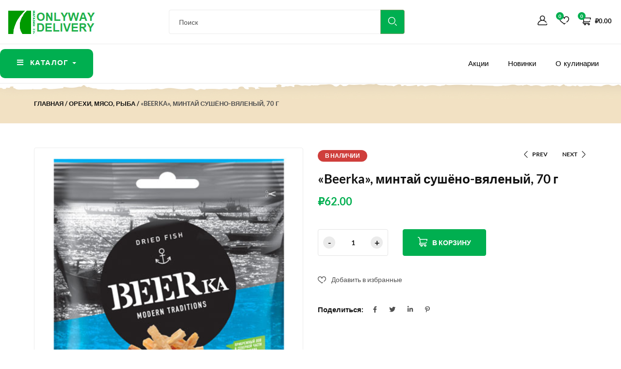

--- FILE ---
content_type: text/html; charset=UTF-8
request_url: https://onlyway.delivery/product/beerka-mintaj-sushyono-vyalenyj-70-g/
body_size: 33067
content:
<!DOCTYPE html>
<html lang="ru-RU" prefix="og: https://ogp.me/ns#" class="no-js">

<head>
    <meta charset="UTF-8">
    <meta name="viewport" content="width=device-width">
    <link rel="profile" href="//gmpg.org/xfn/11">

    				<script>document.documentElement.className = document.documentElement.className + ' yes-js js_active js'</script>
			
<!-- SEO от Rank Math - https://rankmath.com/ -->
<title>«Beerka», минтай сушёно-вяленый, 70 г - Круглосуточный магазин в Красноярске +7 (929) 306-94-06</title>
<meta name="description" content="Сушёно-вяленые ломтики филе тихоокеанского минтая – натуральный продукт, традиционная закуска к пиву. Щадящая технология переработки позволяет сохранить"/>
<meta name="robots" content="index, follow, max-snippet:-1, max-video-preview:-1, max-image-preview:large"/>
<link rel="canonical" href="https://onlyway.delivery/product/beerka-mintaj-sushyono-vyalenyj-70-g/" />
<meta property="og:locale" content="ru_RU" />
<meta property="og:type" content="product" />
<meta property="og:title" content="«Beerka», минтай сушёно-вяленый, 70 г - Круглосуточный магазин в Красноярске +7 (929) 306-94-06" />
<meta property="og:description" content="Сушёно-вяленые ломтики филе тихоокеанского минтая – натуральный продукт, традиционная закуска к пиву. Щадящая технология переработки позволяет сохранить" />
<meta property="og:url" content="https://onlyway.delivery/product/beerka-mintaj-sushyono-vyalenyj-70-g/" />
<meta property="og:site_name" content="Круглосуточный магазин в Красноярске  +7 (929) 306-94-06 " />
<meta property="og:updated_time" content="2022-01-09T03:39:28+07:00" />
<meta property="og:image" content="https://onlyway.delivery/wp-content/uploads/2022/01/2690.png" />
<meta property="og:image:secure_url" content="https://onlyway.delivery/wp-content/uploads/2022/01/2690.png" />
<meta property="og:image:width" content="493" />
<meta property="og:image:height" content="700" />
<meta property="og:image:alt" content="«Beerka», минтай сушёно-вяленый, 70 г" />
<meta property="og:image:type" content="image/png" />
<meta property="product:price:amount" content="62.00" />
<meta property="product:price:currency" content="RUB" />
<meta property="product:availability" content="instock" />
<meta name="twitter:card" content="summary_large_image" />
<meta name="twitter:title" content="«Beerka», минтай сушёно-вяленый, 70 г - Круглосуточный магазин в Красноярске +7 (929) 306-94-06" />
<meta name="twitter:description" content="Сушёно-вяленые ломтики филе тихоокеанского минтая – натуральный продукт, традиционная закуска к пиву. Щадящая технология переработки позволяет сохранить" />
<meta name="twitter:image" content="https://onlyway.delivery/wp-content/uploads/2022/01/2690.png" />
<meta name="twitter:label1" content="Цена" />
<meta name="twitter:data1" content="&#8381;62.00" />
<meta name="twitter:label2" content="Доступность" />
<meta name="twitter:data2" content="В наличии" />
<script type="application/ld+json" class="rank-math-schema">{"@context":"https://schema.org","@graph":[{"@type":"Organization","@id":"https://onlyway.delivery/#organization","name":"ONLYWAY.DELIVERY","url":"https://onlyway.delivery","logo":{"@type":"ImageObject","@id":"https://onlyway.delivery/#logo","url":"https://onlyway.delivery/wp-content/uploads/2021/08/logo-1.png","contentUrl":"https://onlyway.delivery/wp-content/uploads/2021/08/logo-1.png","caption":"ONLYWAY.DELIVERY","inLanguage":"ru-RU","width":"271","height":"70"}},{"@type":"WebSite","@id":"https://onlyway.delivery/#website","url":"https://onlyway.delivery","name":"ONLYWAY.DELIVERY","publisher":{"@id":"https://onlyway.delivery/#organization"},"inLanguage":"ru-RU"},{"@type":"ImageObject","@id":"https://onlyway.delivery/wp-content/uploads/2022/01/2690.png","url":"https://onlyway.delivery/wp-content/uploads/2022/01/2690.png","width":"493","height":"700","inLanguage":"ru-RU"},{"@type":"ItemPage","@id":"https://onlyway.delivery/product/beerka-mintaj-sushyono-vyalenyj-70-g/#webpage","url":"https://onlyway.delivery/product/beerka-mintaj-sushyono-vyalenyj-70-g/","name":"\u00abBeerka\u00bb, \u043c\u0438\u043d\u0442\u0430\u0439 \u0441\u0443\u0448\u0451\u043d\u043e-\u0432\u044f\u043b\u0435\u043d\u044b\u0439, 70\u00a0\u0433 - \u041a\u0440\u0443\u0433\u043b\u043e\u0441\u0443\u0442\u043e\u0447\u043d\u044b\u0439 \u043c\u0430\u0433\u0430\u0437\u0438\u043d \u0432 \u041a\u0440\u0430\u0441\u043d\u043e\u044f\u0440\u0441\u043a\u0435 +7 (929) 306-94-06","datePublished":"2022-01-09T03:38:59+07:00","dateModified":"2022-01-09T03:39:28+07:00","isPartOf":{"@id":"https://onlyway.delivery/#website"},"primaryImageOfPage":{"@id":"https://onlyway.delivery/wp-content/uploads/2022/01/2690.png"},"inLanguage":"ru-RU"},{"@type":"Product","name":"\u00abBeerka\u00bb, \u043c\u0438\u043d\u0442\u0430\u0439 \u0441\u0443\u0448\u0451\u043d\u043e-\u0432\u044f\u043b\u0435\u043d\u044b\u0439, 70\u00a0\u0433 - \u041a\u0440\u0443\u0433\u043b\u043e\u0441\u0443\u0442\u043e\u0447\u043d\u044b\u0439 \u043c\u0430\u0433\u0430\u0437\u0438\u043d \u0432 \u041a\u0440\u0430\u0441\u043d\u043e\u044f\u0440\u0441\u043a\u0435 +7 (929) 306-94-06","description":"\u0421\u0443\u0448\u0451\u043d\u043e-\u0432\u044f\u043b\u0435\u043d\u044b\u0435 \u043b\u043e\u043c\u0442\u0438\u043a\u0438 \u0444\u0438\u043b\u0435 \u0442\u0438\u0445\u043e\u043e\u043a\u0435\u0430\u043d\u0441\u043a\u043e\u0433\u043e \u043c\u0438\u043d\u0442\u0430\u044f \u2013 \u043d\u0430\u0442\u0443\u0440\u0430\u043b\u044c\u043d\u044b\u0439 \u043f\u0440\u043e\u0434\u0443\u043a\u0442, \u0442\u0440\u0430\u0434\u0438\u0446\u0438\u043e\u043d\u043d\u0430\u044f \u0437\u0430\u043a\u0443\u0441\u043a\u0430 \u043a \u043f\u0438\u0432\u0443. \u0429\u0430\u0434\u044f\u0449\u0430\u044f \u0442\u0435\u0445\u043d\u043e\u043b\u043e\u0433\u0438\u044f \u043f\u0435\u0440\u0435\u0440\u0430\u0431\u043e\u0442\u043a\u0438 \u043f\u043e\u0437\u0432\u043e\u043b\u044f\u0435\u0442 \u0441\u043e\u0445\u0440\u0430\u043d\u0438\u0442\u044c \u043f\u0440\u0438\u0440\u043e\u0434\u043d\u044b\u0439 \u0432\u043a\u0443\u0441, \u0446\u0432\u0435\u0442 \u043c\u043e\u0440\u0435\u043f\u0440\u043e\u0434\u0443\u043a\u0442\u0430 \u0438 \u0435\u0433\u043e \u0432\u0438\u0442\u0430\u043c\u0438\u043d\u043d\u043e-\u043c\u0438\u043d\u0435\u0440\u0430\u043b\u044c\u043d\u044b\u0439 \u0441\u043e\u0441\u0442\u0430\u0432. \u041c\u0438\u043d\u0442\u0430\u0439 \u0441\u043e\u0434\u0435\u0440\u0436\u0438\u0442 \u0430\u043d\u0442\u0438\u043e\u043a\u0441\u0438\u0434\u0430\u043d\u0442\u044b, \u0440\u044b\u0431\u043a\u0430 \u0431\u043e\u0433\u0430\u0442\u0430 \u0431\u0435\u043b\u043a\u043e\u043c, \u0439\u043e\u0434\u043e\u043c \u0438 \u0434\u0440\u0443\u0433\u0438\u043c\u0438 \u043c\u0438\u043a\u0440\u043e\u044d\u043b\u0435\u043c\u0435\u043d\u0442\u0430\u043c\u0438. \u0414\u043b\u044f \u0443\u0434\u043e\u0431\u0441\u0442\u0432\u0430 \u043f\u043e\u0442\u0440\u0435\u0431\u0438\u0442\u0435\u043b\u044f \u0441\u0443\u0448\u0451\u043d\u043e\u0435 \u0444\u0438\u043b\u0435 \u043d\u0430\u0440\u0435\u0437\u0430\u043d\u043e \u043b\u043e\u043c\u0442\u0438\u043a\u0430\u043c\u0438.","sku":"d24836695d55","category":"\u041e\u0440\u0435\u0445\u0438, \u043c\u044f\u0441\u043e, \u0440\u044b\u0431\u0430","mainEntityOfPage":{"@id":"https://onlyway.delivery/product/beerka-mintaj-sushyono-vyalenyj-70-g/#webpage"},"image":[{"@type":"ImageObject","url":"https://onlyway.delivery/wp-content/uploads/2022/01/2690.png","height":"700","width":"493"}],"offers":{"@type":"Offer","price":"62.00","priceCurrency":"RUB","priceValidUntil":"2027-12-31","availability":"http://schema.org/InStock","itemCondition":"NewCondition","url":"https://onlyway.delivery/product/beerka-mintaj-sushyono-vyalenyj-70-g/","seller":{"@type":"Organization","@id":"https://onlyway.delivery/","name":"ONLYWAY.DELIVERY","url":"https://onlyway.delivery","logo":"https://onlyway.delivery/wp-content/uploads/2021/08/logo-1.png"}},"additionalProperty":[{"@type":"PropertyValue","name":"pa_torgovaya-marka","value":"Beerka"},{"@type":"PropertyValue","name":"pa_proizvoditel","value":"\u0417\u0410\u041e \"\u0413\u0430\u043b\u0435\u0440\u0435\u044f \u0432\u043a\u0443\u0441\u043e\u0432\""},{"@type":"PropertyValue","name":"pa_strana-proizvodstva","value":"\u0420\u043e\u0441\u0441\u0438\u044f"},{"@type":"PropertyValue","name":"pa_usloviya-hraneniya","value":"\u0445\u0440\u0430\u043d\u0438\u0442\u044c \u043f\u0440\u0438 \u0442\u0435\u043c\u043f\u0435\u0440\u0430\u0442\u0443\u0440\u0435 \u043e\u0442 -2 \u0434\u043e +20 \u0421 \u0438 \u043e\u0442\u043d\u043e\u0441\u0438\u0442\u0435\u043b\u044c\u043d\u043e\u0439 \u0432\u043b\u0430\u0436\u043d\u043e\u0441\u0442\u0438 \u043d\u0435 \u0431\u043e\u043b\u0435\u0435 75%."},{"@type":"PropertyValue","name":"pa_srok-hraneniya","value":"6 \u043c\u0435\u0441."},{"@type":"PropertyValue","name":"pa_ves","value":"70 \u0433"},{"@type":"PropertyValue","name":"pa_belki","value":"42"},{"@type":"PropertyValue","name":"pa_uglevody","value":"21"},{"@type":"PropertyValue","name":"pa_kalorii","value":"260"},{"@type":"PropertyValue","name":"pa_artikul","value":"\u0411\u041c324"},{"@type":"PropertyValue","name":"pa_standart","value":"\u0421\u0422\u041e 14407159-016-2017"},{"@type":"PropertyValue","name":"pa_upakovka","value":"\u0444\u0430\u0441\u043e\u0432\u0430\u043d\u043d\u044b\u0439"},{"@type":"PropertyValue","name":"pa_sostav-produkta"},{"@type":"PropertyValue","name":"pa_zhiry","value":"1"},{"@type":"PropertyValue","name":"pa_vkus","value":"\u043c\u0438\u043d\u0442\u0430\u0439"},{"@type":"PropertyValue","name":"pa_vid","value":"\u043c\u043e\u0440\u0435\u043f\u0440\u043e\u0434\u0443\u043a\u0442\u044b"}],"@id":"https://onlyway.delivery/product/beerka-mintaj-sushyono-vyalenyj-70-g/#richSnippet"}]}</script>
<!-- /Rank Math WordPress SEO плагин -->

<link rel='dns-prefetch' href='//fonts.googleapis.com' />
<link rel="alternate" type="application/rss+xml" title="Круглосуточный магазин в Красноярске  +7 (929) 306-94-06  &raquo; Лента" href="https://onlyway.delivery/feed/" />
<link rel="alternate" title="oEmbed (JSON)" type="application/json+oembed" href="https://onlyway.delivery/wp-json/oembed/1.0/embed?url=https%3A%2F%2Fonlyway.delivery%2Fproduct%2Fbeerka-mintaj-sushyono-vyalenyj-70-g%2F" />
<link rel="alternate" title="oEmbed (XML)" type="text/xml+oembed" href="https://onlyway.delivery/wp-json/oembed/1.0/embed?url=https%3A%2F%2Fonlyway.delivery%2Fproduct%2Fbeerka-mintaj-sushyono-vyalenyj-70-g%2F&#038;format=xml" />
<style id='wp-img-auto-sizes-contain-inline-css' type='text/css'>
img:is([sizes=auto i],[sizes^="auto," i]){contain-intrinsic-size:3000px 1500px}
/*# sourceURL=wp-img-auto-sizes-contain-inline-css */
</style>
<style id='wp-emoji-styles-inline-css' type='text/css'>

	img.wp-smiley, img.emoji {
		display: inline !important;
		border: none !important;
		box-shadow: none !important;
		height: 1em !important;
		width: 1em !important;
		margin: 0 0.07em !important;
		vertical-align: -0.1em !important;
		background: none !important;
		padding: 0 !important;
	}
/*# sourceURL=wp-emoji-styles-inline-css */
</style>
<link rel='stylesheet' id='wp-block-library-css' href='https://onlyway.delivery/wp-includes/css/dist/block-library/style.min.css?ver=75265570cd0a9fd52a780ec078f60e42' type='text/css' media='all' />
<style id='wp-block-library-theme-inline-css' type='text/css'>
.wp-block-audio :where(figcaption){color:#555;font-size:13px;text-align:center}.is-dark-theme .wp-block-audio :where(figcaption){color:#ffffffa6}.wp-block-audio{margin:0 0 1em}.wp-block-code{border:1px solid #ccc;border-radius:4px;font-family:Menlo,Consolas,monaco,monospace;padding:.8em 1em}.wp-block-embed :where(figcaption){color:#555;font-size:13px;text-align:center}.is-dark-theme .wp-block-embed :where(figcaption){color:#ffffffa6}.wp-block-embed{margin:0 0 1em}.blocks-gallery-caption{color:#555;font-size:13px;text-align:center}.is-dark-theme .blocks-gallery-caption{color:#ffffffa6}:root :where(.wp-block-image figcaption){color:#555;font-size:13px;text-align:center}.is-dark-theme :root :where(.wp-block-image figcaption){color:#ffffffa6}.wp-block-image{margin:0 0 1em}.wp-block-pullquote{border-bottom:4px solid;border-top:4px solid;color:currentColor;margin-bottom:1.75em}.wp-block-pullquote :where(cite),.wp-block-pullquote :where(footer),.wp-block-pullquote__citation{color:currentColor;font-size:.8125em;font-style:normal;text-transform:uppercase}.wp-block-quote{border-left:.25em solid;margin:0 0 1.75em;padding-left:1em}.wp-block-quote cite,.wp-block-quote footer{color:currentColor;font-size:.8125em;font-style:normal;position:relative}.wp-block-quote:where(.has-text-align-right){border-left:none;border-right:.25em solid;padding-left:0;padding-right:1em}.wp-block-quote:where(.has-text-align-center){border:none;padding-left:0}.wp-block-quote.is-large,.wp-block-quote.is-style-large,.wp-block-quote:where(.is-style-plain){border:none}.wp-block-search .wp-block-search__label{font-weight:700}.wp-block-search__button{border:1px solid #ccc;padding:.375em .625em}:where(.wp-block-group.has-background){padding:1.25em 2.375em}.wp-block-separator.has-css-opacity{opacity:.4}.wp-block-separator{border:none;border-bottom:2px solid;margin-left:auto;margin-right:auto}.wp-block-separator.has-alpha-channel-opacity{opacity:1}.wp-block-separator:not(.is-style-wide):not(.is-style-dots){width:100px}.wp-block-separator.has-background:not(.is-style-dots){border-bottom:none;height:1px}.wp-block-separator.has-background:not(.is-style-wide):not(.is-style-dots){height:2px}.wp-block-table{margin:0 0 1em}.wp-block-table td,.wp-block-table th{word-break:normal}.wp-block-table :where(figcaption){color:#555;font-size:13px;text-align:center}.is-dark-theme .wp-block-table :where(figcaption){color:#ffffffa6}.wp-block-video :where(figcaption){color:#555;font-size:13px;text-align:center}.is-dark-theme .wp-block-video :where(figcaption){color:#ffffffa6}.wp-block-video{margin:0 0 1em}:root :where(.wp-block-template-part.has-background){margin-bottom:0;margin-top:0;padding:1.25em 2.375em}
/*# sourceURL=/wp-includes/css/dist/block-library/theme.min.css */
</style>
<style id='classic-theme-styles-inline-css' type='text/css'>
/*! This file is auto-generated */
.wp-block-button__link{color:#fff;background-color:#32373c;border-radius:9999px;box-shadow:none;text-decoration:none;padding:calc(.667em + 2px) calc(1.333em + 2px);font-size:1.125em}.wp-block-file__button{background:#32373c;color:#fff;text-decoration:none}
/*# sourceURL=/wp-includes/css/classic-themes.min.css */
</style>
<link rel='stylesheet' id='wp-components-css' href='https://onlyway.delivery/wp-includes/css/dist/components/style.min.css?ver=75265570cd0a9fd52a780ec078f60e42' type='text/css' media='all' />
<link rel='stylesheet' id='wp-preferences-css' href='https://onlyway.delivery/wp-includes/css/dist/preferences/style.min.css?ver=75265570cd0a9fd52a780ec078f60e42' type='text/css' media='all' />
<link rel='stylesheet' id='wp-block-editor-css' href='https://onlyway.delivery/wp-includes/css/dist/block-editor/style.min.css?ver=75265570cd0a9fd52a780ec078f60e42' type='text/css' media='all' />
<link rel='stylesheet' id='wp-reusable-blocks-css' href='https://onlyway.delivery/wp-includes/css/dist/reusable-blocks/style.min.css?ver=75265570cd0a9fd52a780ec078f60e42' type='text/css' media='all' />
<link rel='stylesheet' id='wp-patterns-css' href='https://onlyway.delivery/wp-includes/css/dist/patterns/style.min.css?ver=75265570cd0a9fd52a780ec078f60e42' type='text/css' media='all' />
<link rel='stylesheet' id='wp-editor-css' href='https://onlyway.delivery/wp-includes/css/dist/editor/style.min.css?ver=75265570cd0a9fd52a780ec078f60e42' type='text/css' media='all' />
<link rel='stylesheet' id='sjb_shortcode_block-cgb-style-css-css' href='https://onlyway.delivery/wp-content/plugins/simple-job-board/sjb-block/dist/blocks.style.build.css' type='text/css' media='all' />
<link rel='stylesheet' id='jquery-selectBox-css' href='https://onlyway.delivery/wp-content/plugins/yith-woocommerce-wishlist/assets/css/jquery.selectBox.css?ver=1.2.0' type='text/css' media='all' />
<link rel='stylesheet' id='woocommerce_prettyPhoto_css-css' href='//onlyway.delivery/wp-content/plugins/woocommerce/assets/css/prettyPhoto.css?ver=3.1.6' type='text/css' media='all' />
<link rel='stylesheet' id='yith-wcwl-main-css' href='https://onlyway.delivery/wp-content/plugins/yith-woocommerce-wishlist/assets/css/style.css?ver=4.10.1' type='text/css' media='all' />
<style id='yith-wcwl-main-inline-css' type='text/css'>
 :root { --color-add-to-wishlist-background: #333333; --color-add-to-wishlist-text: #FFFFFF; --color-add-to-wishlist-border: #333333; --color-add-to-wishlist-background-hover: #333333; --color-add-to-wishlist-text-hover: #FFFFFF; --color-add-to-wishlist-border-hover: #333333; --rounded-corners-radius: 16px; --color-add-to-cart-background: #333333; --color-add-to-cart-text: #FFFFFF; --color-add-to-cart-border: #333333; --color-add-to-cart-background-hover: #4F4F4F; --color-add-to-cart-text-hover: #FFFFFF; --color-add-to-cart-border-hover: #4F4F4F; --add-to-cart-rounded-corners-radius: 16px; --color-button-style-1-background: #333333; --color-button-style-1-text: #FFFFFF; --color-button-style-1-border: #333333; --color-button-style-1-background-hover: #4F4F4F; --color-button-style-1-text-hover: #FFFFFF; --color-button-style-1-border-hover: #4F4F4F; --color-button-style-2-background: #333333; --color-button-style-2-text: #FFFFFF; --color-button-style-2-border: #333333; --color-button-style-2-background-hover: #4F4F4F; --color-button-style-2-text-hover: #FFFFFF; --color-button-style-2-border-hover: #4F4F4F; --color-wishlist-table-background: #FFFFFF; --color-wishlist-table-text: #6d6c6c; --color-wishlist-table-border: #FFFFFF; --color-headers-background: #F4F4F4; --color-share-button-color: #FFFFFF; --color-share-button-color-hover: #FFFFFF; --color-fb-button-background: #39599E; --color-fb-button-background-hover: #595A5A; --color-tw-button-background: #45AFE2; --color-tw-button-background-hover: #595A5A; --color-pr-button-background: #AB2E31; --color-pr-button-background-hover: #595A5A; --color-em-button-background: #FBB102; --color-em-button-background-hover: #595A5A; --color-wa-button-background: #00A901; --color-wa-button-background-hover: #595A5A; --feedback-duration: 3s } 
 :root { --color-add-to-wishlist-background: #333333; --color-add-to-wishlist-text: #FFFFFF; --color-add-to-wishlist-border: #333333; --color-add-to-wishlist-background-hover: #333333; --color-add-to-wishlist-text-hover: #FFFFFF; --color-add-to-wishlist-border-hover: #333333; --rounded-corners-radius: 16px; --color-add-to-cart-background: #333333; --color-add-to-cart-text: #FFFFFF; --color-add-to-cart-border: #333333; --color-add-to-cart-background-hover: #4F4F4F; --color-add-to-cart-text-hover: #FFFFFF; --color-add-to-cart-border-hover: #4F4F4F; --add-to-cart-rounded-corners-radius: 16px; --color-button-style-1-background: #333333; --color-button-style-1-text: #FFFFFF; --color-button-style-1-border: #333333; --color-button-style-1-background-hover: #4F4F4F; --color-button-style-1-text-hover: #FFFFFF; --color-button-style-1-border-hover: #4F4F4F; --color-button-style-2-background: #333333; --color-button-style-2-text: #FFFFFF; --color-button-style-2-border: #333333; --color-button-style-2-background-hover: #4F4F4F; --color-button-style-2-text-hover: #FFFFFF; --color-button-style-2-border-hover: #4F4F4F; --color-wishlist-table-background: #FFFFFF; --color-wishlist-table-text: #6d6c6c; --color-wishlist-table-border: #FFFFFF; --color-headers-background: #F4F4F4; --color-share-button-color: #FFFFFF; --color-share-button-color-hover: #FFFFFF; --color-fb-button-background: #39599E; --color-fb-button-background-hover: #595A5A; --color-tw-button-background: #45AFE2; --color-tw-button-background-hover: #595A5A; --color-pr-button-background: #AB2E31; --color-pr-button-background-hover: #595A5A; --color-em-button-background: #FBB102; --color-em-button-background-hover: #595A5A; --color-wa-button-background: #00A901; --color-wa-button-background-hover: #595A5A; --feedback-duration: 3s } 
/*# sourceURL=yith-wcwl-main-inline-css */
</style>
<style id='global-styles-inline-css' type='text/css'>
:root{--wp--preset--aspect-ratio--square: 1;--wp--preset--aspect-ratio--4-3: 4/3;--wp--preset--aspect-ratio--3-4: 3/4;--wp--preset--aspect-ratio--3-2: 3/2;--wp--preset--aspect-ratio--2-3: 2/3;--wp--preset--aspect-ratio--16-9: 16/9;--wp--preset--aspect-ratio--9-16: 9/16;--wp--preset--color--black: #000000;--wp--preset--color--cyan-bluish-gray: #abb8c3;--wp--preset--color--white: #ffffff;--wp--preset--color--pale-pink: #f78da7;--wp--preset--color--vivid-red: #cf2e2e;--wp--preset--color--luminous-vivid-orange: #ff6900;--wp--preset--color--luminous-vivid-amber: #fcb900;--wp--preset--color--light-green-cyan: #7bdcb5;--wp--preset--color--vivid-green-cyan: #00d084;--wp--preset--color--pale-cyan-blue: #8ed1fc;--wp--preset--color--vivid-cyan-blue: #0693e3;--wp--preset--color--vivid-purple: #9b51e0;--wp--preset--gradient--vivid-cyan-blue-to-vivid-purple: linear-gradient(135deg,rgb(6,147,227) 0%,rgb(155,81,224) 100%);--wp--preset--gradient--light-green-cyan-to-vivid-green-cyan: linear-gradient(135deg,rgb(122,220,180) 0%,rgb(0,208,130) 100%);--wp--preset--gradient--luminous-vivid-amber-to-luminous-vivid-orange: linear-gradient(135deg,rgb(252,185,0) 0%,rgb(255,105,0) 100%);--wp--preset--gradient--luminous-vivid-orange-to-vivid-red: linear-gradient(135deg,rgb(255,105,0) 0%,rgb(207,46,46) 100%);--wp--preset--gradient--very-light-gray-to-cyan-bluish-gray: linear-gradient(135deg,rgb(238,238,238) 0%,rgb(169,184,195) 100%);--wp--preset--gradient--cool-to-warm-spectrum: linear-gradient(135deg,rgb(74,234,220) 0%,rgb(151,120,209) 20%,rgb(207,42,186) 40%,rgb(238,44,130) 60%,rgb(251,105,98) 80%,rgb(254,248,76) 100%);--wp--preset--gradient--blush-light-purple: linear-gradient(135deg,rgb(255,206,236) 0%,rgb(152,150,240) 100%);--wp--preset--gradient--blush-bordeaux: linear-gradient(135deg,rgb(254,205,165) 0%,rgb(254,45,45) 50%,rgb(107,0,62) 100%);--wp--preset--gradient--luminous-dusk: linear-gradient(135deg,rgb(255,203,112) 0%,rgb(199,81,192) 50%,rgb(65,88,208) 100%);--wp--preset--gradient--pale-ocean: linear-gradient(135deg,rgb(255,245,203) 0%,rgb(182,227,212) 50%,rgb(51,167,181) 100%);--wp--preset--gradient--electric-grass: linear-gradient(135deg,rgb(202,248,128) 0%,rgb(113,206,126) 100%);--wp--preset--gradient--midnight: linear-gradient(135deg,rgb(2,3,129) 0%,rgb(40,116,252) 100%);--wp--preset--font-size--small: 13px;--wp--preset--font-size--medium: 20px;--wp--preset--font-size--large: 36px;--wp--preset--font-size--x-large: 42px;--wp--preset--spacing--20: 0.44rem;--wp--preset--spacing--30: 0.67rem;--wp--preset--spacing--40: 1rem;--wp--preset--spacing--50: 1.5rem;--wp--preset--spacing--60: 2.25rem;--wp--preset--spacing--70: 3.38rem;--wp--preset--spacing--80: 5.06rem;--wp--preset--shadow--natural: 6px 6px 9px rgba(0, 0, 0, 0.2);--wp--preset--shadow--deep: 12px 12px 50px rgba(0, 0, 0, 0.4);--wp--preset--shadow--sharp: 6px 6px 0px rgba(0, 0, 0, 0.2);--wp--preset--shadow--outlined: 6px 6px 0px -3px rgb(255, 255, 255), 6px 6px rgb(0, 0, 0);--wp--preset--shadow--crisp: 6px 6px 0px rgb(0, 0, 0);}:where(.is-layout-flex){gap: 0.5em;}:where(.is-layout-grid){gap: 0.5em;}body .is-layout-flex{display: flex;}.is-layout-flex{flex-wrap: wrap;align-items: center;}.is-layout-flex > :is(*, div){margin: 0;}body .is-layout-grid{display: grid;}.is-layout-grid > :is(*, div){margin: 0;}:where(.wp-block-columns.is-layout-flex){gap: 2em;}:where(.wp-block-columns.is-layout-grid){gap: 2em;}:where(.wp-block-post-template.is-layout-flex){gap: 1.25em;}:where(.wp-block-post-template.is-layout-grid){gap: 1.25em;}.has-black-color{color: var(--wp--preset--color--black) !important;}.has-cyan-bluish-gray-color{color: var(--wp--preset--color--cyan-bluish-gray) !important;}.has-white-color{color: var(--wp--preset--color--white) !important;}.has-pale-pink-color{color: var(--wp--preset--color--pale-pink) !important;}.has-vivid-red-color{color: var(--wp--preset--color--vivid-red) !important;}.has-luminous-vivid-orange-color{color: var(--wp--preset--color--luminous-vivid-orange) !important;}.has-luminous-vivid-amber-color{color: var(--wp--preset--color--luminous-vivid-amber) !important;}.has-light-green-cyan-color{color: var(--wp--preset--color--light-green-cyan) !important;}.has-vivid-green-cyan-color{color: var(--wp--preset--color--vivid-green-cyan) !important;}.has-pale-cyan-blue-color{color: var(--wp--preset--color--pale-cyan-blue) !important;}.has-vivid-cyan-blue-color{color: var(--wp--preset--color--vivid-cyan-blue) !important;}.has-vivid-purple-color{color: var(--wp--preset--color--vivid-purple) !important;}.has-black-background-color{background-color: var(--wp--preset--color--black) !important;}.has-cyan-bluish-gray-background-color{background-color: var(--wp--preset--color--cyan-bluish-gray) !important;}.has-white-background-color{background-color: var(--wp--preset--color--white) !important;}.has-pale-pink-background-color{background-color: var(--wp--preset--color--pale-pink) !important;}.has-vivid-red-background-color{background-color: var(--wp--preset--color--vivid-red) !important;}.has-luminous-vivid-orange-background-color{background-color: var(--wp--preset--color--luminous-vivid-orange) !important;}.has-luminous-vivid-amber-background-color{background-color: var(--wp--preset--color--luminous-vivid-amber) !important;}.has-light-green-cyan-background-color{background-color: var(--wp--preset--color--light-green-cyan) !important;}.has-vivid-green-cyan-background-color{background-color: var(--wp--preset--color--vivid-green-cyan) !important;}.has-pale-cyan-blue-background-color{background-color: var(--wp--preset--color--pale-cyan-blue) !important;}.has-vivid-cyan-blue-background-color{background-color: var(--wp--preset--color--vivid-cyan-blue) !important;}.has-vivid-purple-background-color{background-color: var(--wp--preset--color--vivid-purple) !important;}.has-black-border-color{border-color: var(--wp--preset--color--black) !important;}.has-cyan-bluish-gray-border-color{border-color: var(--wp--preset--color--cyan-bluish-gray) !important;}.has-white-border-color{border-color: var(--wp--preset--color--white) !important;}.has-pale-pink-border-color{border-color: var(--wp--preset--color--pale-pink) !important;}.has-vivid-red-border-color{border-color: var(--wp--preset--color--vivid-red) !important;}.has-luminous-vivid-orange-border-color{border-color: var(--wp--preset--color--luminous-vivid-orange) !important;}.has-luminous-vivid-amber-border-color{border-color: var(--wp--preset--color--luminous-vivid-amber) !important;}.has-light-green-cyan-border-color{border-color: var(--wp--preset--color--light-green-cyan) !important;}.has-vivid-green-cyan-border-color{border-color: var(--wp--preset--color--vivid-green-cyan) !important;}.has-pale-cyan-blue-border-color{border-color: var(--wp--preset--color--pale-cyan-blue) !important;}.has-vivid-cyan-blue-border-color{border-color: var(--wp--preset--color--vivid-cyan-blue) !important;}.has-vivid-purple-border-color{border-color: var(--wp--preset--color--vivid-purple) !important;}.has-vivid-cyan-blue-to-vivid-purple-gradient-background{background: var(--wp--preset--gradient--vivid-cyan-blue-to-vivid-purple) !important;}.has-light-green-cyan-to-vivid-green-cyan-gradient-background{background: var(--wp--preset--gradient--light-green-cyan-to-vivid-green-cyan) !important;}.has-luminous-vivid-amber-to-luminous-vivid-orange-gradient-background{background: var(--wp--preset--gradient--luminous-vivid-amber-to-luminous-vivid-orange) !important;}.has-luminous-vivid-orange-to-vivid-red-gradient-background{background: var(--wp--preset--gradient--luminous-vivid-orange-to-vivid-red) !important;}.has-very-light-gray-to-cyan-bluish-gray-gradient-background{background: var(--wp--preset--gradient--very-light-gray-to-cyan-bluish-gray) !important;}.has-cool-to-warm-spectrum-gradient-background{background: var(--wp--preset--gradient--cool-to-warm-spectrum) !important;}.has-blush-light-purple-gradient-background{background: var(--wp--preset--gradient--blush-light-purple) !important;}.has-blush-bordeaux-gradient-background{background: var(--wp--preset--gradient--blush-bordeaux) !important;}.has-luminous-dusk-gradient-background{background: var(--wp--preset--gradient--luminous-dusk) !important;}.has-pale-ocean-gradient-background{background: var(--wp--preset--gradient--pale-ocean) !important;}.has-electric-grass-gradient-background{background: var(--wp--preset--gradient--electric-grass) !important;}.has-midnight-gradient-background{background: var(--wp--preset--gradient--midnight) !important;}.has-small-font-size{font-size: var(--wp--preset--font-size--small) !important;}.has-medium-font-size{font-size: var(--wp--preset--font-size--medium) !important;}.has-large-font-size{font-size: var(--wp--preset--font-size--large) !important;}.has-x-large-font-size{font-size: var(--wp--preset--font-size--x-large) !important;}
:where(.wp-block-post-template.is-layout-flex){gap: 1.25em;}:where(.wp-block-post-template.is-layout-grid){gap: 1.25em;}
:where(.wp-block-term-template.is-layout-flex){gap: 1.25em;}:where(.wp-block-term-template.is-layout-grid){gap: 1.25em;}
:where(.wp-block-columns.is-layout-flex){gap: 2em;}:where(.wp-block-columns.is-layout-grid){gap: 2em;}
:root :where(.wp-block-pullquote){font-size: 1.5em;line-height: 1.6;}
/*# sourceURL=global-styles-inline-css */
</style>
<link rel='stylesheet' id='apus-lookbook-style-css' href='https://onlyway.delivery/wp-content/plugins/apus-lookbook/assets/style.css?ver=75265570cd0a9fd52a780ec078f60e42' type='text/css' media='all' />
<link rel='stylesheet' id='apus-salespopup-style-css' href='https://onlyway.delivery/wp-content/plugins/apus-salespopup/assets/style.css?ver=1.0.0' type='text/css' media='all' />
<link rel='stylesheet' id='contact-form-7-css' href='https://onlyway.delivery/wp-content/plugins/contact-form-7/includes/css/styles.css?ver=6.1.4' type='text/css' media='all' />
<link rel='stylesheet' id='simple-job-board-google-fonts-css' href='https://fonts.googleapis.com/css?family=Roboto%3A100%2C100i%2C300%2C300i%2C400%2C400i%2C500%2C500i%2C700%2C700i%2C900%2C900i&#038;ver=2.14.1' type='text/css' media='all' />
<link rel='stylesheet' id='sjb-fontawesome-css' href='https://onlyway.delivery/wp-content/plugins/simple-job-board/includes/css/font-awesome.min.css?ver=5.15.4' type='text/css' media='all' />
<link rel='stylesheet' id='simple-job-board-jquery-ui-css' href='https://onlyway.delivery/wp-content/plugins/simple-job-board/public/css/jquery-ui.css?ver=1.12.1' type='text/css' media='all' />
<link rel='stylesheet' id='simple-job-board-frontend-css' href='https://onlyway.delivery/wp-content/plugins/simple-job-board/public/css/simple-job-board-public.css?ver=3.0.0' type='text/css' media='all' />
<link rel='stylesheet' id='woo-shipping-display-mode-css' href='https://onlyway.delivery/wp-content/plugins/woo-shipping-display-mode/public/css/woo-shipping-display-mode-public.css?ver=1.0.0' type='text/css' media='all' />
<link rel='stylesheet' id='photoswipe-css' href='https://onlyway.delivery/wp-content/plugins/woocommerce/assets/css/photoswipe/photoswipe.min.css?ver=10.4.3' type='text/css' media='all' />
<link rel='stylesheet' id='photoswipe-default-skin-css' href='https://onlyway.delivery/wp-content/plugins/woocommerce/assets/css/photoswipe/default-skin/default-skin.min.css?ver=10.4.3' type='text/css' media='all' />
<link rel='stylesheet' id='woocommerce-layout-css' href='https://onlyway.delivery/wp-content/plugins/woocommerce/assets/css/woocommerce-layout.css?ver=10.4.3' type='text/css' media='all' />
<link rel='stylesheet' id='woocommerce-general-css' href='https://onlyway.delivery/wp-content/plugins/woocommerce/assets/css/woocommerce.css?ver=10.4.3' type='text/css' media='all' />
<style id='woocommerce-inline-inline-css' type='text/css'>
.woocommerce form .form-row .required { visibility: visible; }
/*# sourceURL=woocommerce-inline-inline-css */
</style>
<link rel='stylesheet' id='yml-for-yandex-market-css' href='https://onlyway.delivery/wp-content/plugins/yml-for-yandex-market/public/css/y4ym-public.css?ver=5.0.26' type='text/css' media='all' />
<link rel='stylesheet' id='cmplz-general-css' href='https://onlyway.delivery/wp-content/plugins/complianz-gdpr/assets/css/cookieblocker.min.css?ver=1766011937' type='text/css' media='all' />
<link rel='stylesheet' id='select2-css' href='https://onlyway.delivery/wp-content/plugins/woocommerce/assets/css/select2.css?ver=10.4.3' type='text/css' media='all' />
<link rel='stylesheet' id='tawcvs-frontend-css' href='https://onlyway.delivery/wp-content/plugins/variation-swatches-for-woocommerce/assets/css/frontend.css?ver=2.2.5' type='text/css' media='all' />
<link rel='stylesheet' id='elementor-frontend-css' href='https://onlyway.delivery/wp-content/plugins/elementor/assets/css/frontend.min.css?ver=3.34.2' type='text/css' media='all' />
<link rel='stylesheet' id='eael-general-css' href='https://onlyway.delivery/wp-content/plugins/essential-addons-for-elementor-lite/assets/front-end/css/view/general.min.css?ver=6.5.8' type='text/css' media='all' />
<link rel='stylesheet' id='freshen-theme-fonts-css' href='https://fonts.googleapis.com/css?family=Lato:400,700,900|Signika:400,500,600,700&#038;subset=latin%2Clatin-ext' type='text/css' media='all' />
<link rel='stylesheet' id='all-awesome-css' href='https://onlyway.delivery/wp-content/themes/freshen/css/all-awesome.css?ver=5.11.2' type='text/css' media='all' />
<link rel='stylesheet' id='font-themify-css' href='https://onlyway.delivery/wp-content/themes/freshen/css/themify-icons.css?ver=1.0.0' type='text/css' media='all' />
<link rel='stylesheet' id='font-flaticon-css' href='https://onlyway.delivery/wp-content/themes/freshen/css/flaticon.css?ver=1.0.0' type='text/css' media='all' />
<link rel='stylesheet' id='animate-css' href='https://onlyway.delivery/wp-content/themes/freshen/css/animate.css?ver=3.6.0' type='text/css' media='all' />
<link rel='stylesheet' id='bootstrap-css' href='https://onlyway.delivery/wp-content/themes/freshen/css/bootstrap.css?ver=3.2.0' type='text/css' media='all' />
<link rel='stylesheet' id='slick-css' href='https://onlyway.delivery/wp-content/themes/freshen/css/slick.css?ver=1.8.0' type='text/css' media='all' />
<link rel='stylesheet' id='magnific-popup-css' href='https://onlyway.delivery/wp-content/themes/freshen/css/magnific-popup.css?ver=1.1.0' type='text/css' media='all' />
<link rel='stylesheet' id='perfect-scrollbar-css' href='https://onlyway.delivery/wp-content/themes/freshen/css/perfect-scrollbar.css?ver=0.6.12' type='text/css' media='all' />
<link rel='stylesheet' id='sliding-menu-css' href='https://onlyway.delivery/wp-content/themes/freshen/css/sliding-menu.min.css?ver=0.3.0' type='text/css' media='all' />
<link rel='stylesheet' id='freshen-wc-quantity-increment-css' href='https://onlyway.delivery/wp-content/themes/freshen/css/wc-quantity-increment.css?ver=75265570cd0a9fd52a780ec078f60e42' type='text/css' media='all' />
<link rel='stylesheet' id='freshen-woocommerce-smallscreen-css' href='https://onlyway.delivery/wp-content/themes/freshen/css/woocommerce-smallscreen.css?ver=75265570cd0a9fd52a780ec078f60e42' type='text/css' media='all' />
<link rel='stylesheet' id='freshen-template-css' href='https://onlyway.delivery/wp-content/themes/freshen/css/template.css?ver=1.0' type='text/css' media='all' />
<style id='freshen-template-inline-css' type='text/css'>
:root {--freshen-theme-color: #00af50;--freshen-text-color: #4F4F4F;--freshen-link-color: #121212;--freshen-heading-color: #121212;--freshen-theme-hover-color: #6b9635;--freshen-theme-color-001: rgba(0, 175, 80, 0.01);			  --freshen-theme-color-01: rgba(0, 175, 80, 0.1);--freshen-main-font: 'Lato';--freshen-main-font-weight: 400;--freshen-heading-font: 'Signika';--freshen-heading-font-weight: 700;}
/*# sourceURL=freshen-template-inline-css */
</style>
<link rel='stylesheet' id='freshen-style-css' href='https://onlyway.delivery/wp-content/themes/freshen/style.css?ver=1.0' type='text/css' media='all' />
<script type="text/template" id="tmpl-variation-template">
	<div class="woocommerce-variation-description">{{{ data.variation.variation_description }}}</div>
	<div class="woocommerce-variation-price">{{{ data.variation.price_html }}}</div>
	<div class="woocommerce-variation-availability">{{{ data.variation.availability_html }}}</div>
</script>
<script type="text/template" id="tmpl-unavailable-variation-template">
	<p role="alert">Этот товар недоступен. Пожалуйста, выберите другую комбинацию.</p>
</script>
<script type="text/javascript" src="https://onlyway.delivery/wp-includes/js/jquery/jquery.min.js?ver=3.7.1" id="jquery-core-js"></script>
<script type="text/javascript" src="https://onlyway.delivery/wp-includes/js/jquery/jquery-migrate.min.js?ver=3.4.1" id="jquery-migrate-js"></script>
<script type="text/javascript" async src="https://onlyway.delivery/wp-content/plugins/burst-statistics/assets/js/timeme/timeme.min.js?ver=1767955872" id="burst-timeme-js"></script>
<script type="text/javascript" async src="https://onlyway.delivery/wp-content/uploads/burst/js/burst.min.js?ver=1768949805" id="burst-js"></script>
<script type="text/javascript" id="woo-shipping-display-mode-js-extra">
/* <![CDATA[ */
var wsdm_params = {"shipping_format":"select","is_blocks_enabled":"","shipping_options_label":"Shipping options"};
//# sourceURL=woo-shipping-display-mode-js-extra
/* ]]> */
</script>
<script type="text/javascript" src="https://onlyway.delivery/wp-content/plugins/woo-shipping-display-mode/public/js/woo-shipping-display-mode-public.js?ver=1.0.0" id="woo-shipping-display-mode-js"></script>
<script type="text/javascript" src="https://onlyway.delivery/wp-content/plugins/woocommerce/assets/js/jquery-blockui/jquery.blockUI.min.js?ver=2.7.0-wc.10.4.3" id="wc-jquery-blockui-js" defer="defer" data-wp-strategy="defer"></script>
<script type="text/javascript" id="wc-add-to-cart-js-extra">
/* <![CDATA[ */
var wc_add_to_cart_params = {"ajax_url":"/wp-admin/admin-ajax.php","wc_ajax_url":"/?wc-ajax=%%endpoint%%","i18n_view_cart":"\u041f\u0440\u043e\u0441\u043c\u043e\u0442\u0440 \u043a\u043e\u0440\u0437\u0438\u043d\u044b","cart_url":"https://onlyway.delivery/cart/","is_cart":"","cart_redirect_after_add":"no"};
//# sourceURL=wc-add-to-cart-js-extra
/* ]]> */
</script>
<script type="text/javascript" src="https://onlyway.delivery/wp-content/plugins/woocommerce/assets/js/frontend/add-to-cart.min.js?ver=10.4.3" id="wc-add-to-cart-js" defer="defer" data-wp-strategy="defer"></script>
<script type="text/javascript" src="https://onlyway.delivery/wp-content/plugins/woocommerce/assets/js/flexslider/jquery.flexslider.min.js?ver=2.7.2-wc.10.4.3" id="wc-flexslider-js" defer="defer" data-wp-strategy="defer"></script>
<script type="text/javascript" src="https://onlyway.delivery/wp-content/plugins/woocommerce/assets/js/photoswipe/photoswipe.min.js?ver=4.1.1-wc.10.4.3" id="wc-photoswipe-js" defer="defer" data-wp-strategy="defer"></script>
<script type="text/javascript" src="https://onlyway.delivery/wp-content/plugins/woocommerce/assets/js/photoswipe/photoswipe-ui-default.min.js?ver=4.1.1-wc.10.4.3" id="wc-photoswipe-ui-default-js" defer="defer" data-wp-strategy="defer"></script>
<script type="text/javascript" id="wc-single-product-js-extra">
/* <![CDATA[ */
var wc_single_product_params = {"i18n_required_rating_text":"\u041f\u043e\u0436\u0430\u043b\u0443\u0439\u0441\u0442\u0430, \u043f\u043e\u0441\u0442\u0430\u0432\u044c\u0442\u0435 \u043e\u0446\u0435\u043d\u043a\u0443","i18n_rating_options":["1 \u0438\u0437 5 \u0437\u0432\u0451\u0437\u0434","2 \u0438\u0437 5 \u0437\u0432\u0451\u0437\u0434","3 \u0438\u0437 5 \u0437\u0432\u0451\u0437\u0434","4 \u0438\u0437 5 \u0437\u0432\u0451\u0437\u0434","5 \u0438\u0437 5 \u0437\u0432\u0451\u0437\u0434"],"i18n_product_gallery_trigger_text":"\u041f\u0440\u043e\u0441\u043c\u043e\u0442\u0440 \u0433\u0430\u043b\u0435\u0440\u0435\u0438 \u0438\u0437\u043e\u0431\u0440\u0430\u0436\u0435\u043d\u0438\u0439 \u0432 \u043f\u043e\u043b\u043d\u043e\u044d\u043a\u0440\u0430\u043d\u043d\u043e\u043c \u0440\u0435\u0436\u0438\u043c\u0435","review_rating_required":"yes","flexslider":{"rtl":false,"animation":"slide","smoothHeight":true,"directionNav":false,"controlNav":"thumbnails","slideshow":false,"animationSpeed":500,"animationLoop":false,"allowOneSlide":false},"zoom_enabled":"","zoom_options":[],"photoswipe_enabled":"1","photoswipe_options":{"shareEl":false,"closeOnScroll":false,"history":false,"hideAnimationDuration":0,"showAnimationDuration":0,"captionEl":false},"flexslider_enabled":"1"};
//# sourceURL=wc-single-product-js-extra
/* ]]> */
</script>
<script type="text/javascript" src="https://onlyway.delivery/wp-content/plugins/woocommerce/assets/js/frontend/single-product.min.js?ver=10.4.3" id="wc-single-product-js" defer="defer" data-wp-strategy="defer"></script>
<script type="text/javascript" src="https://onlyway.delivery/wp-content/plugins/woocommerce/assets/js/js-cookie/js.cookie.min.js?ver=2.1.4-wc.10.4.3" id="wc-js-cookie-js" defer="defer" data-wp-strategy="defer"></script>
<script type="text/javascript" id="woocommerce-js-extra">
/* <![CDATA[ */
var woocommerce_params = {"ajax_url":"/wp-admin/admin-ajax.php","wc_ajax_url":"/?wc-ajax=%%endpoint%%","i18n_password_show":"\u041f\u043e\u043a\u0430\u0437\u0430\u0442\u044c \u043f\u0430\u0440\u043e\u043b\u044c","i18n_password_hide":"\u0421\u043a\u0440\u044b\u0442\u044c \u043f\u0430\u0440\u043e\u043b\u044c"};
//# sourceURL=woocommerce-js-extra
/* ]]> */
</script>
<script type="text/javascript" src="https://onlyway.delivery/wp-content/plugins/woocommerce/assets/js/frontend/woocommerce.min.js?ver=10.4.3" id="woocommerce-js" defer="defer" data-wp-strategy="defer"></script>
<script type="text/javascript" src="https://onlyway.delivery/wp-content/plugins/yml-for-yandex-market/public/js/y4ym-public.js?ver=5.0.26" id="yml-for-yandex-market-js"></script>
<script type="text/javascript" src="https://onlyway.delivery/wp-content/plugins/woocommerce/assets/js/selectWoo/selectWoo.full.min.js?ver=1.0.9-wc.10.4.3" id="selectWoo-js" defer="defer" data-wp-strategy="defer"></script>
<script type="text/javascript" src="https://onlyway.delivery/wp-includes/js/underscore.min.js?ver=1.13.7" id="underscore-js"></script>
<script type="text/javascript" id="wp-util-js-extra">
/* <![CDATA[ */
var _wpUtilSettings = {"ajax":{"url":"/wp-admin/admin-ajax.php"}};
//# sourceURL=wp-util-js-extra
/* ]]> */
</script>
<script type="text/javascript" src="https://onlyway.delivery/wp-includes/js/wp-util.min.js?ver=75265570cd0a9fd52a780ec078f60e42" id="wp-util-js"></script>
<script type="text/javascript" id="wc-add-to-cart-variation-js-extra">
/* <![CDATA[ */
var wc_add_to_cart_variation_params = {"wc_ajax_url":"/?wc-ajax=%%endpoint%%","i18n_no_matching_variations_text":"\u0416\u0430\u043b\u044c, \u043d\u043e \u0442\u043e\u0432\u0430\u0440\u043e\u0432, \u0441\u043e\u043e\u0442\u0432\u0435\u0442\u0441\u0442\u0432\u0443\u044e\u0449\u0438\u0445 \u0432\u0430\u0448\u0435\u043c\u0443 \u0432\u044b\u0431\u043e\u0440\u0443, \u043d\u0435 \u043e\u0431\u043d\u0430\u0440\u0443\u0436\u0435\u043d\u043e. \u041f\u043e\u0436\u0430\u043b\u0443\u0439\u0441\u0442\u0430, \u0432\u044b\u0431\u0435\u0440\u0438\u0442\u0435 \u0434\u0440\u0443\u0433\u0443\u044e \u043a\u043e\u043c\u0431\u0438\u043d\u0430\u0446\u0438\u044e.","i18n_make_a_selection_text":"\u0412\u044b\u0431\u0435\u0440\u0438\u0442\u0435 \u043e\u043f\u0446\u0438\u0438 \u0442\u043e\u0432\u0430\u0440\u0430 \u043f\u0435\u0440\u0435\u0434 \u0435\u0433\u043e \u0434\u043e\u0431\u0430\u0432\u043b\u0435\u043d\u0438\u0435\u043c \u0432 \u0432\u0430\u0448\u0443 \u043a\u043e\u0440\u0437\u0438\u043d\u0443.","i18n_unavailable_text":"\u042d\u0442\u043e\u0442 \u0442\u043e\u0432\u0430\u0440 \u043d\u0435\u0434\u043e\u0441\u0442\u0443\u043f\u0435\u043d. \u041f\u043e\u0436\u0430\u043b\u0443\u0439\u0441\u0442\u0430, \u0432\u044b\u0431\u0435\u0440\u0438\u0442\u0435 \u0434\u0440\u0443\u0433\u0443\u044e \u043a\u043e\u043c\u0431\u0438\u043d\u0430\u0446\u0438\u044e.","i18n_reset_alert_text":"\u0420\u0435\u0437\u0443\u043b\u044c\u0442\u0430\u0442\u044b \u0432\u0430\u0448\u0435\u0433\u043e \u0432\u044b\u0431\u043e\u0440\u0430 \u0441\u0431\u0440\u043e\u0448\u0435\u043d\u044b. \u0412\u044b\u0431\u0435\u0440\u0438\u0442\u0435 \u043e\u043f\u0446\u0438\u0438 \u0442\u043e\u0432\u0430\u0440\u0430, \u043f\u0435\u0440\u0435\u0434 \u0442\u0435\u043c \u043a\u0430\u043a \u0434\u043e\u0431\u0430\u0432\u0438\u0442\u044c \u0435\u0433\u043e \u0432 \u043a\u043e\u0440\u0437\u0438\u043d\u0443."};
//# sourceURL=wc-add-to-cart-variation-js-extra
/* ]]> */
</script>
<script type="text/javascript" src="https://onlyway.delivery/wp-content/plugins/woocommerce/assets/js/frontend/add-to-cart-variation.min.js?ver=10.4.3" id="wc-add-to-cart-variation-js" defer="defer" data-wp-strategy="defer"></script>
<link rel="https://api.w.org/" href="https://onlyway.delivery/wp-json/" /><link rel="alternate" title="JSON" type="application/json" href="https://onlyway.delivery/wp-json/wp/v2/product/7712" /><link rel="EditURI" type="application/rsd+xml" title="RSD" href="https://onlyway.delivery/xmlrpc.php?rsd" />
<meta name="framework" content="Redux 4.1.24" />            
                            <style type="text/css">
                    
                /* SJB Fonts */
                                        .sjb-page {
                            font-family: "Roboto", sans-serif;
                        }
                
                    /* Job Filters Background Color */
                    .sjb-page .sjb-filters
                    {
                        background-color: #f2f2f2;
                    }
                                                        
                    /* Listing & Detail Page Title Color */
                    .sjb-page .list-data .v1 .job-info a .job-title,
                    .sjb-page .list-data .v2 .job-info a .job-title,
                    .sjb-page .list-data .v1 .job-info a .company-name,
                    .sjb-page .list-data .v2 .job-info a .company-name              
                    {
                        color: #3b3a3c;
                    }                
                                                        
                    /* Job Detail Page Headings */
                    .sjb-page .sjb-detail .list-data .v1 h3,
                    .sjb-page .sjb-detail .list-data .v2 h3,
                    .sjb-page .sjb-detail .list-data ul li::before,
                    .sjb-page .sjb-detail .list-data .v1 .job-detail h3,
                    .sjb-page .sjb-detail .list-data .v2 .job-detail h3,
                    .sjb-page .sjb-archive-page .job-title,
                    .sjb-page .job-features h3
                    {
                        color: #00af50; 
                    }
                                                        
                    /* Fontawesome Icon Color */
                    .sjb-page .list-data .v1 .job-type i,
                    .sjb-page .list-data .v1 .job-location i,
                    .sjb-page .list-data .v1 .job-date i,
                    .sjb-page .list-data .v2 .job-type i,
                    .sjb-page .list-data .v2 .job-location i,
                    .sjb-page .list-data .v2 .job-date i,
                    .sjb-page .sjb-detail .list-data .v2 .job-features .sjb-title-value h4 i,
                    .sjb-listing .list-data .v2 .job-features .sjb-title-value h4 i
                    {
                        color: #3b3a3c;
                    }

                    /* Fontawesome Text Color */
                    .sjb-page .list-data .v1 .job-type,
                    .sjb-page .list-data .v1 .job-location,
                    .sjb-page .list-data .v1 .job-date,
                    .sjb-page .list-data .v2 .job-type,
                    .sjb-page .list-data .v2 .job-location,
                    .sjb-page .list-data .v2 .job-date
                    {
                        color: #00af50;
                    }
                                                        
                    /* Job Filters-> All Buttons Background Color */
                    .sjb-page .btn-primary,
                    .sjb-page .btn-primary:hover,
                    .sjb-page .btn-primary:active:hover,
                    .sjb-page .btn-primary:active:focus,
                    .sjb-page .sjb-detail .jobpost-form .file div,                
                    .sjb-page .sjb-detail .jobpost-form .file:hover div
                    {
                        background-color: #00af50 !important;
                        border: none !important;
                        color: #fff !important;
                    }
                    
                    .sjb-page .sjb-listing a.sjb_view_more_btn,
                    .sjb-page .sjb-listing a.sjb_view_less_btn
                    {
                        
                        color: #00af50 !important;
                    }

                    /* Pagination Text Color */
                    /* Pagination Background Color */                
                    .sjb-page .pagination li.list-item span.current,
                    .sjb-page .pagination li.list-item a:hover, 
                    .sjb-page .pagination li.list-item span.current:hover
                    {
                        background: #00af50;
                        border-color: #00af50;                    
                        color: #fff;
                    }
                                                        
                </style>        
                	<noscript><style>.woocommerce-product-gallery{ opacity: 1 !important; }</style></noscript>
	<meta name="generator" content="Elementor 3.34.2; features: additional_custom_breakpoints; settings: css_print_method-external, google_font-enabled, font_display-auto">
            <style>
                .woocommerce div.product .cart.variations_form .tawcvs-swatches,
                .woocommerce:not(.archive) li.product .cart.variations_form .tawcvs-swatches,
                .woocommerce.single-product .cart.variations_form .tawcvs-swatches,
                .wc-product-table-wrapper .cart.variations_form .tawcvs-swatches,
                .woocommerce.archive .cart.variations_form .tawcvs-swatches {
                    margin-top: 0px;
                    margin-right: 15px;
                    margin-bottom: 15px;
                    margin-left: 0px;
                    padding-top: 0px;
                    padding-right: 0px;
                    padding-bottom: 0px;
                    padding-left: 0px;
                }

                .woocommerce div.product .cart.variations_form .tawcvs-swatches .swatch-item-wrapper,
                .woocommerce:not(.archive) li.product .cart.variations_form .tawcvs-swatches .swatch-item-wrapper,
                .woocommerce.single-product .cart.variations_form .tawcvs-swatches .swatch-item-wrapper,
                .wc-product-table-wrapper .cart.variations_form .tawcvs-swatches .swatch-item-wrapper,
                .woocommerce.archive .cart.variations_form .tawcvs-swatches .swatch-item-wrapper {
                 margin-top: 0px !important;
                    margin-right: 15px !important;
                    margin-bottom: 15px !important;
                    margin-left: 0px !important;
                    padding-top: 0px !important;
                    padding-right: 0px !important;
                    padding-bottom: 0px !important;
                    padding-left: 0px !important;
                }

                /*tooltip*/
                .woocommerce div.product .cart.variations_form .tawcvs-swatches .swatch .swatch__tooltip,
                .woocommerce:not(.archive) li.product .cart.variations_form .tawcvs-swatches .swatch .swatch__tooltip,
                .woocommerce.single-product .cart.variations_form .tawcvs-swatches .swatch .swatch__tooltip,
                .wc-product-table-wrapper .cart.variations_form .tawcvs-swatches .swatch .swatch__tooltip,
                .woocommerce.archive .cart.variations_form .tawcvs-swatches .swatch .swatch__tooltip {
                 width: px;
                    max-width: px;
                    line-height: 1;
                }
            </style>
						<style>
				.e-con.e-parent:nth-of-type(n+4):not(.e-lazyloaded):not(.e-no-lazyload),
				.e-con.e-parent:nth-of-type(n+4):not(.e-lazyloaded):not(.e-no-lazyload) * {
					background-image: none !important;
				}
				@media screen and (max-height: 1024px) {
					.e-con.e-parent:nth-of-type(n+3):not(.e-lazyloaded):not(.e-no-lazyload),
					.e-con.e-parent:nth-of-type(n+3):not(.e-lazyloaded):not(.e-no-lazyload) * {
						background-image: none !important;
					}
				}
				@media screen and (max-height: 640px) {
					.e-con.e-parent:nth-of-type(n+2):not(.e-lazyloaded):not(.e-no-lazyload),
					.e-con.e-parent:nth-of-type(n+2):not(.e-lazyloaded):not(.e-no-lazyload) * {
						background-image: none !important;
					}
				}
			</style>
			<meta name="generator" content="Powered by Slider Revolution 6.5.9 - responsive, Mobile-Friendly Slider Plugin for WordPress with comfortable drag and drop interface." />
<link rel="icon" href="https://onlyway.delivery/wp-content/uploads/2024/04/logo_512x512-150x150.png" sizes="32x32" />
<link rel="icon" href="https://onlyway.delivery/wp-content/uploads/2024/04/logo_512x512-300x300.png" sizes="192x192" />
<link rel="apple-touch-icon" href="https://onlyway.delivery/wp-content/uploads/2024/04/logo_512x512-300x300.png" />
<meta name="msapplication-TileImage" content="https://onlyway.delivery/wp-content/uploads/2024/04/logo_512x512-300x300.png" />
<script type="text/javascript">function setREVStartSize(e){
			//window.requestAnimationFrame(function() {				 
				window.RSIW = window.RSIW===undefined ? window.innerWidth : window.RSIW;	
				window.RSIH = window.RSIH===undefined ? window.innerHeight : window.RSIH;	
				try {								
					var pw = document.getElementById(e.c).parentNode.offsetWidth,
						newh;
					pw = pw===0 || isNaN(pw) ? window.RSIW : pw;
					e.tabw = e.tabw===undefined ? 0 : parseInt(e.tabw);
					e.thumbw = e.thumbw===undefined ? 0 : parseInt(e.thumbw);
					e.tabh = e.tabh===undefined ? 0 : parseInt(e.tabh);
					e.thumbh = e.thumbh===undefined ? 0 : parseInt(e.thumbh);
					e.tabhide = e.tabhide===undefined ? 0 : parseInt(e.tabhide);
					e.thumbhide = e.thumbhide===undefined ? 0 : parseInt(e.thumbhide);
					e.mh = e.mh===undefined || e.mh=="" || e.mh==="auto" ? 0 : parseInt(e.mh,0);		
					if(e.layout==="fullscreen" || e.l==="fullscreen") 						
						newh = Math.max(e.mh,window.RSIH);					
					else{					
						e.gw = Array.isArray(e.gw) ? e.gw : [e.gw];
						for (var i in e.rl) if (e.gw[i]===undefined || e.gw[i]===0) e.gw[i] = e.gw[i-1];					
						e.gh = e.el===undefined || e.el==="" || (Array.isArray(e.el) && e.el.length==0)? e.gh : e.el;
						e.gh = Array.isArray(e.gh) ? e.gh : [e.gh];
						for (var i in e.rl) if (e.gh[i]===undefined || e.gh[i]===0) e.gh[i] = e.gh[i-1];
											
						var nl = new Array(e.rl.length),
							ix = 0,						
							sl;					
						e.tabw = e.tabhide>=pw ? 0 : e.tabw;
						e.thumbw = e.thumbhide>=pw ? 0 : e.thumbw;
						e.tabh = e.tabhide>=pw ? 0 : e.tabh;
						e.thumbh = e.thumbhide>=pw ? 0 : e.thumbh;					
						for (var i in e.rl) nl[i] = e.rl[i]<window.RSIW ? 0 : e.rl[i];
						sl = nl[0];									
						for (var i in nl) if (sl>nl[i] && nl[i]>0) { sl = nl[i]; ix=i;}															
						var m = pw>(e.gw[ix]+e.tabw+e.thumbw) ? 1 : (pw-(e.tabw+e.thumbw)) / (e.gw[ix]);					
						newh =  (e.gh[ix] * m) + (e.tabh + e.thumbh);
					}
					var el = document.getElementById(e.c);
					if (el!==null && el) el.style.height = newh+"px";					
					el = document.getElementById(e.c+"_wrapper");
					if (el!==null && el) {
						el.style.height = newh+"px";
						el.style.display = "block";
					}
				} catch(e){
					console.log("Failure at Presize of Slider:" + e)
				}					   
			//});
		  };</script>
		<style type="text/css" id="wp-custom-css">
			.detail-post .post-navigation {
	display: none;
}		</style>
		</head>

<body data-rsssl=1 class="wp-singular product-template-default single single-product postid-7712 wp-custom-logo wp-theme-freshen theme-freshen freshen wsdm-shipping-select-mode woocommerce woocommerce-page woocommerce-no-js apus-body-loading image-lazy-loading body-nofooter-mobile elementor-default elementor-kit-4056" data-burst_id="7712" data-burst_type="product">
        <div class="apus-page-loading">
        <div class="apus-loader-inner" style="background-image: url('https://onlyway.delivery/wp-content/uploads/2024/07/onlyway_green_100x100.png'); width: 100px; height: 100px;"></div>
    </div>
        <div id="wrapper-container" class="wrapper-container">

        
        <div id="apus-mobile-menu" class="apus-offcanvas hidden-lg hidden-md"> 
    <div class="apus-offcanvas-body">
                    <div class="header-offcanvas">
                <div class="apus-search-form">
	<div class="apus-search-form-inner">
		<form action="https://onlyway.delivery/" method="get">
			<div class="main-search">
				<div class="autocompleate-wrapper">
			  		<input type="text" placeholder="Поиск" name="s" class="apus-search form-control apus-autocompleate-input" autocomplete="off"/>
				</div>
			</div>
			<input type="hidden" name="post_type" value="product" class="post_type" />
			
			<button type="submit" class="btn-search btn btn-theme"><i class="flaticon-search"></i></button>
		</form>
	</div>
</div>            </div>
                <div class="middle-offcanvas">
            <nav id="menu-main-menu-navbar" class="navbar navbar-offcanvas" role="navigation">
                <div id="mobile-menu-container" class="menu-mobile-primary-menu-container"><ul id="menu-mobile-primary-menu" class=""><li id="menu-item-5840" class="menu-item-5840"><a href="https://onlyway.delivery/category/akczii/">Акции</a></li>
<li id="menu-item-8269" class="menu-item-8269"><a href="https://onlyway.delivery/category/novinki/">Новинки</a></li>
<li id="menu-item-5841" class="menu-item-5841"><a href="https://onlyway.delivery/category/kulinariya/">Кулинария</a></li>
<li id="menu-item-5842" class="menu-item-5842"><a href="https://onlyway.delivery/category/bulochnaya-konditerskaya/">Булочная, Кондитерская</a></li>
<li id="menu-item-5843" class="menu-item-5843"><a href="https://onlyway.delivery/category/ovoshhi-frukty/">Овощи, фрукты</a></li>
<li id="menu-item-5845" class="menu-item-5845"><a href="https://onlyway.delivery/category/moloko-syr-yajczo/">Молоко, Сыр, Яйцо</a></li>
<li id="menu-item-5846" class="menu-item-5846"><a href="https://onlyway.delivery/category/myaso-pticza-kolbasy/">Мясо, птица, колбасы</a></li>
<li id="menu-item-5847" class="menu-item-5847"><a href="https://onlyway.delivery/category/ryba-moreprodukty-ikra/">Рыба, морепродукты, икра</a></li>
<li id="menu-item-5848" class="menu-item-5848"><a href="https://onlyway.delivery/category/fermerskie-produkty/">Фермерские продукты</a></li>
<li id="menu-item-5849" class="menu-item-5849"><a href="https://onlyway.delivery/category/bakaleya/">Бакалея</a></li>
<li id="menu-item-5850" class="menu-item-5850"><a href="https://onlyway.delivery/category/osoznannyj-vybor/">Осознанный выбор</a></li>
<li id="menu-item-5851" class="menu-item-5851"><a href="https://onlyway.delivery/category/vody-soki-napitki/">Воды, соки, напитки</a></li>
<li id="menu-item-5852" class="menu-item-5852"><a href="https://onlyway.delivery/category/zamorozhennye-produkty/">Замороженные продукты</a></li>
<li id="menu-item-5854" class="menu-item-5854"><a href="https://onlyway.delivery/category/krasota-zdorove/">Красота, здоровье</a></li>
<li id="menu-item-5855" class="menu-item-5855"><a href="https://onlyway.delivery/category/sredstva-zashhity/">Средства защиты</a></li>
<li id="menu-item-5856" class="menu-item-5856"><a href="https://onlyway.delivery/category/chistota-poryadok/">Чистота, порядок</a></li>
<li id="menu-item-5857" class="menu-item-5857"><a href="https://onlyway.delivery/category/kuhnya-stolovaya/">Кухня, столовая</a></li>
<li id="menu-item-5858" class="menu-item-5858"><a href="https://onlyway.delivery/category/tovary-dlya-detej/">Товары для детей</a></li>
<li id="menu-item-5859" class="menu-item-5859"><a href="https://onlyway.delivery/category/dom-avto-dacha/">Дом, Авто, Дача</a></li>
<li id="menu-item-5860" class="menu-item-5860"><a href="https://onlyway.delivery/category/tehnika-dlya-doma-i-zhizni/">Техника для дома и жизни</a></li>
<li id="menu-item-5861" class="menu-item-5861"><a href="https://onlyway.delivery/category/kancztovary-hobbi-knigi/">Канцтовары, хобби, книги</a></li>
<li id="menu-item-5862" class="menu-item-5862"><a href="https://onlyway.delivery/category/tovary-dlya-zhivotnyh/">Товары для животных</a></li>
<li id="menu-item-5863" class="menu-item-5863"><a href="https://onlyway.delivery/category/sport-i-aktivnyj-otdyh/">Спорт и активный отдых</a></li>
<li id="menu-item-8270" class="menu-item-8270"><a href="/categories/kulinarnye-stati">Кулинарные статьи</a></li>
</ul></div>
                                    <a style="color:#00AF50" class="my-account" href="https://onlyway.delivery/my-account-2/">
                                                    ВХОД &amp; РЕГИСТРАЦИЯ                                            </a>
                
            </nav>
        </div>
                    <div class="header-mobile-bottom">
                                                                </div>
        
    </div>
</div>
<div class="over-dark"></div><div id="apus-header-mobile" class="header-mobile hidden-lg hidden-md clearfix">    
    <div class="container-fluid">
        <div class="row">
            <div class="flex-middle">
                <div class="col-xs-3">
                    <div class="box-left">
                        <a href="javascript:void(0);" class="btn btn-showmenu"><i class="vertical-icon"></i></a>
                    </div>
                </div>
                <div class="text-center col-xs-6">
                                                                <div class="logo">
                            <a href="https://onlyway.delivery/" >
                                <img src="https://onlyway.delivery/wp-content/uploads/2021/08/logo-green-1.png" alt="Круглосуточный магазин в Красноярске  +7 (929) 306-94-06 ">
                            </a>
                        </div>
                                    </div>
                
                <div class="col-xs-3">
                                            <div class="box-right pull-right">
                            <!-- Setting -->
                            <div class="top-cart">
                                <div class="apus-topcart">
 	<div class="cart">
        <a class="dropdown-toggle mini-cart" data-toggle="dropdown" aria-expanded="true" role="button" aria-haspopup="true" data-delay="0" href="#" title="View your shopping cart">
            <i class="flaticon-shopping-cart"></i>
            <span class="count">0</span>
        </a>
        <div class="dropdown-menu dropdown-menu-right"><div class="widget_shopping_cart_content">
            <div class="shopping_cart_content">
	<div class="cart_list ">

		
			<p class="total empty"><strong>В корзине нет товаров.:</strong> <span class="woocommerce-Price-amount amount"><bdi><span class="woocommerce-Price-currencySymbol">&#8381;</span>0.00</bdi></span></p>
			
			</div><!-- end product list -->
	
		
</div>
        </div></div>
    </div>
</div>                            </div>
                        </div>
                                    </div>
                
            </div>
        </div>
    </div>
</div>
        <div id="apus-header" class="apus-header hidden-xs hidden-sm header-7-1018 no-sticky">		<div data-elementor-type="wp-post" data-elementor-id="1018" class="elementor elementor-1018" data-elementor-post-type="apus_header">
						<section class="elementor-section elementor-top-section elementor-element elementor-element-423f9ac elementor-section-content-middle elementor-section-boxed elementor-section-height-default elementor-section-height-default" data-id="423f9ac" data-element_type="section">
						<div class="elementor-container elementor-column-gap-extended">
					<div class="elementor-column elementor-col-33 elementor-top-column elementor-element elementor-element-3a62672" data-id="3a62672" data-element_type="column">
			<div class="elementor-widget-wrap elementor-element-populated">
						<div class="elementor-element elementor-element-130f8b2 elementor-widget elementor-widget-image" data-id="130f8b2" data-element_type="widget" data-widget_type="image.default">
				<div class="elementor-widget-container">
																<a href="/">
							<img src="https://onlyway.delivery/wp-content/uploads/2021/08/logo-green-1.png" title="logo-green" alt="Магазин 24/7 Красноярск" loading="lazy" />								</a>
															</div>
				</div>
					</div>
		</div>
				<div class="elementor-column elementor-col-33 elementor-top-column elementor-element elementor-element-cc6e53a" data-id="cc6e53a" data-element_type="column">
			<div class="elementor-widget-wrap elementor-element-populated">
						<div class="elementor-element elementor-element-98bf48b elementor-widget elementor-widget-apus_element_search_form" data-id="98bf48b" data-element_type="widget" data-widget_type="apus_element_search_form.default">
				<div class="elementor-widget-container">
					        
        <div class="apus-search-form  style1">
                        <div class="apus-search-form-inner style1">
                                <form action="https://onlyway.delivery/" method="get">
                                        <div class="main-search">
                        <div class="twitter-typeahead">                            <input type="text" placeholder="Поиск" name="s" class="apus-search form-control apus-autocompleate-input" autocomplete="off"/>
                        </div>                    </div>
                    <input type="hidden" name="post_type" value="product" class="post_type" />
                    <button type="submit" class="btn-search btn btn-theme">
                        <i class="flaticon-search"></i>
                    </button>
                </form>
                            </div>
                    </div>
        				</div>
				</div>
					</div>
		</div>
				<div class="elementor-column elementor-col-33 elementor-top-column elementor-element elementor-element-46070ce" data-id="46070ce" data-element_type="column">
			<div class="elementor-widget-wrap elementor-element-populated">
						<div class="elementor-element elementor-element-0dfaac3 elementor-widget__width-auto elementor-widget elementor-widget-apus_element_user_info" data-id="0dfaac3" data-element_type="widget" data-widget_type="apus_element_user_info.default">
				<div class="elementor-widget-container">
					            <div class="top-wrapper-menu wrapper-account-action  link_to_page">
                                        <a class="login account-icon link_to_page" href="https://onlyway.delivery/my-account-2/" title="Sign in"><i class="flaticon-user"></i>
                        </a>
                                </div>
        				</div>
				</div>
				<div class="elementor-element elementor-element-6d332c5 elementor-widget__width-auto elementor-widget elementor-widget-apus_element_woo_header" data-id="6d332c5" data-element_type="widget" data-widget_type="apus_element_woo_header.default">
				<div class="elementor-widget-container">
					        <div class="header-button-woo clearfix  ">
                            <div class="pull-right">
                    <div class="apus-topcart">
                        <div class="cart">
                                                            <a class="dropdown-toggle mini-cart" data-toggle="dropdown" aria-expanded="true" href="#" title="View your shopping cart">
                                    <i class="flaticon-shopping-cart"></i>
                                    <span class="count">0</span>
                                    <span class="total-minicart"><span class="woocommerce-Price-amount amount"><bdi><span class="woocommerce-Price-currencySymbol">&#8381;</span>0.00</bdi></span></span>
                                </a>
                                <div class="dropdown-menu dropdown-menu-right">
                                    <div class="widget_shopping_cart_content">
                                        <div class="shopping_cart_content">
	<div class="cart_list ">

		
			<p class="total empty"><strong>В корзине нет товаров.:</strong> <span class="woocommerce-Price-amount amount"><bdi><span class="woocommerce-Price-currencySymbol">&#8381;</span>0.00</bdi></span></p>
			
			</div><!-- end product list -->
	
		
</div>
                                    </div>
                                </div>
                                                    </div>
                    </div>
                </div>
                            <div class="pull-right">
                    <a class="wishlist-icon" href="https://onlyway.delivery/wishlist/">
                        <i class="flaticon-heart"></i>
                                                    <span class="count">0</span>
                                            </a>
                </div>
                    </div>
        				</div>
				</div>
					</div>
		</div>
					</div>
		</section>
				<section class="elementor-section elementor-top-section elementor-element elementor-element-7e9e889 elementor-section-content-middle elementor-section-boxed elementor-section-height-default elementor-section-height-default" data-id="7e9e889" data-element_type="section">
						<div class="elementor-container elementor-column-gap-extended">
					<nav class="elementor-column elementor-col-50 elementor-top-column elementor-element elementor-element-198e78e" data-id="198e78e" data-element_type="column" data-settings="{&quot;background_background&quot;:&quot;classic&quot;}">
			<div class="elementor-widget-wrap elementor-element-populated">
						<div class="elementor-element elementor-element-c6a28bd elementor-widget elementor-widget-apus_element_primary_menu" data-id="c6a28bd" data-element_type="widget" data-widget_type="apus_element_primary_menu.default">
				<div class="elementor-widget-container">
					            <div class="main-menu menu-center ">
                <nav data-duration="400" class="apus-megamenu slide animate navbar p-static" role="navigation">
                <div class="collapse navbar-collapse no-padding"><ul id="primary-menu" class="nav navbar-nav megamenu effect1"><li id="menu-item-5577" class="menu-item-5577 has-mega-menu aligned-fullwidth"><a href="#" class="dropdown-toggle"  data-hover="dropdown" data-toggle="dropdown"><i class="fas fa-bars"></i>Каталог <b class="caret"></b></a><div class="dropdown-menu katalog" ><div class="dropdown-menu-inner">		<div data-elementor-type="wp-post" data-elementor-id="5581" class="elementor elementor-5581" data-elementor-post-type="apus_megamenu">
						<section class="elementor-section elementor-top-section elementor-element elementor-element-5b9eab51 elementor-section-height-min-height elementor-section-items-top elementor-section-boxed elementor-section-height-default" data-id="5b9eab51" data-element_type="section" data-settings="{&quot;background_background&quot;:&quot;classic&quot;}">
						<div class="elementor-container elementor-column-gap-no">
					<div class="elementor-column elementor-col-12 elementor-top-column elementor-element elementor-element-728e69b" data-id="728e69b" data-element_type="column">
			<div class="elementor-widget-wrap elementor-element-populated">
						<div class="elementor-element elementor-element-444fb68 elementor-widget elementor-widget-image" data-id="444fb68" data-element_type="widget" data-widget_type="image.default">
				<div class="elementor-widget-container">
															<img width="32" height="32" src="https://onlyway.delivery/wp-content/uploads/2022/01/icons8-discount-32.png" class="attachment-thumbnail size-thumbnail wp-image-6209" alt="" />															</div>
				</div>
				<div class="elementor-element elementor-element-93fe57b elementor-widget elementor-widget-image" data-id="93fe57b" data-element_type="widget" data-widget_type="image.default">
				<div class="elementor-widget-container">
															<img width="32" height="32" src="https://onlyway.delivery/wp-content/uploads/2021/12/icons8-fire-32.png" class="attachment-thumbnail size-thumbnail wp-image-6397" alt="" />															</div>
				</div>
				<div class="elementor-element elementor-element-4ae517d elementor-hidden-desktop elementor-hidden-tablet elementor-hidden-mobile elementor-widget elementor-widget-image" data-id="4ae517d" data-element_type="widget" data-widget_type="image.default">
				<div class="elementor-widget-container">
															<img width="32" height="32" src="https://onlyway.delivery/wp-content/uploads/2021/12/icons8-doctors-bag-32.png" class="attachment-thumbnail size-thumbnail wp-image-6398" alt="" />															</div>
				</div>
				<div class="elementor-element elementor-element-dc9109f elementor-widget elementor-widget-image" data-id="dc9109f" data-element_type="widget" data-widget_type="image.default">
				<div class="elementor-widget-container">
															<img loading="lazy" width="32" height="32" src="https://onlyway.delivery/wp-content/uploads/2022/01/icons8-chef-32.png" class="attachment-thumbnail size-thumbnail wp-image-6212" alt="" />															</div>
				</div>
				<div class="elementor-element elementor-element-6cdcf37 elementor-widget elementor-widget-image" data-id="6cdcf37" data-element_type="widget" data-widget_type="image.default">
				<div class="elementor-widget-container">
															<img loading="lazy" width="32" height="32" src="https://onlyway.delivery/wp-content/uploads/2022/01/icons8-bread-32.png" class="attachment-thumbnail size-thumbnail wp-image-6215" alt="" />															</div>
				</div>
				<div class="elementor-element elementor-element-491716b elementor-widget elementor-widget-image" data-id="491716b" data-element_type="widget" data-widget_type="image.default">
				<div class="elementor-widget-container">
															<img loading="lazy" width="32" height="32" src="https://onlyway.delivery/wp-content/uploads/2022/01/icons8-group-of-vegetables-32.png" class="attachment-thumbnail size-thumbnail wp-image-6217" alt="" />															</div>
				</div>
				<div class="elementor-element elementor-element-9df337a elementor-widget elementor-widget-image" data-id="9df337a" data-element_type="widget" data-widget_type="image.default">
				<div class="elementor-widget-container">
															<img loading="lazy" width="32" height="32" src="https://onlyway.delivery/wp-content/uploads/2022/01/icons8-cheese-32.png" class="attachment-thumbnail size-thumbnail wp-image-6219" alt="" />															</div>
				</div>
					</div>
		</div>
				<div class="elementor-column elementor-col-12 elementor-top-column elementor-element elementor-element-735c7a4" data-id="735c7a4" data-element_type="column">
			<div class="elementor-widget-wrap elementor-element-populated">
						<div class="elementor-element elementor-element-31d664f elementor-align-left elementor-widget elementor-widget-button" data-id="31d664f" data-element_type="widget" data-widget_type="button.default">
				<div class="elementor-widget-container">
									<div class="elementor-button-wrapper">
					<a class="elementor-button elementor-button-link elementor-size-sm elementor-animation-shrink" href="/category/akczii/">
						<span class="elementor-button-content-wrapper">
									<span class="elementor-button-text">Акции</span>
					</span>
					</a>
				</div>
								</div>
				</div>
				<div class="elementor-element elementor-element-21502a1 elementor-align-left elementor-widget elementor-widget-button" data-id="21502a1" data-element_type="widget" data-widget_type="button.default">
				<div class="elementor-widget-container">
									<div class="elementor-button-wrapper">
					<a class="elementor-button elementor-button-link elementor-size-sm elementor-animation-shrink" href="/category/novinki/">
						<span class="elementor-button-content-wrapper">
									<span class="elementor-button-text">Новинки</span>
					</span>
					</a>
				</div>
								</div>
				</div>
				<div class="elementor-element elementor-element-91995c3 elementor-align-left elementor-hidden-desktop elementor-hidden-tablet elementor-hidden-mobile elementor-widget elementor-widget-button" data-id="91995c3" data-element_type="widget" data-widget_type="button.default">
				<div class="elementor-widget-container">
									<div class="elementor-button-wrapper">
					<a class="elementor-button elementor-button-link elementor-size-sm elementor-animation-shrink" href="/category/Аптека/">
						<span class="elementor-button-content-wrapper">
									<span class="elementor-button-text">Аптека</span>
					</span>
					</a>
				</div>
								</div>
				</div>
				<div class="elementor-element elementor-element-80a05d2 elementor-align-left elementor-widget elementor-widget-button" data-id="80a05d2" data-element_type="widget" data-widget_type="button.default">
				<div class="elementor-widget-container">
									<div class="elementor-button-wrapper">
					<a class="elementor-button elementor-button-link elementor-size-sm elementor-animation-shrink" href="/category/kulinariya/">
						<span class="elementor-button-content-wrapper">
									<span class="elementor-button-text">Кулинария</span>
					</span>
					</a>
				</div>
								</div>
				</div>
				<div class="elementor-element elementor-element-2b0969e elementor-align-left elementor-widget elementor-widget-button" data-id="2b0969e" data-element_type="widget" data-widget_type="button.default">
				<div class="elementor-widget-container">
									<div class="elementor-button-wrapper">
					<a class="elementor-button elementor-button-link elementor-size-sm elementor-animation-shrink" href="/category/bulochnaya-konditerskaya/">
						<span class="elementor-button-content-wrapper">
									<span class="elementor-button-text">Булочная, Кондитерская</span>
					</span>
					</a>
				</div>
								</div>
				</div>
				<div class="elementor-element elementor-element-6720572 elementor-align-left elementor-widget elementor-widget-button" data-id="6720572" data-element_type="widget" data-widget_type="button.default">
				<div class="elementor-widget-container">
									<div class="elementor-button-wrapper">
					<a class="elementor-button elementor-button-link elementor-size-sm elementor-animation-shrink" href="/category/ovoshhi-frukty/">
						<span class="elementor-button-content-wrapper">
									<span class="elementor-button-text">Овощи, фрукты</span>
					</span>
					</a>
				</div>
								</div>
				</div>
				<div class="elementor-element elementor-element-d83f858 elementor-align-left elementor-widget elementor-widget-button" data-id="d83f858" data-element_type="widget" data-widget_type="button.default">
				<div class="elementor-widget-container">
									<div class="elementor-button-wrapper">
					<a class="elementor-button elementor-button-link elementor-size-sm elementor-animation-shrink" href="/category/moloko-syr-yajczo/">
						<span class="elementor-button-content-wrapper">
									<span class="elementor-button-text">Молоко, Сыр, Яйцо</span>
					</span>
					</a>
				</div>
								</div>
				</div>
					</div>
		</div>
				<div class="elementor-column elementor-col-12 elementor-top-column elementor-element elementor-element-fb4b366" data-id="fb4b366" data-element_type="column">
			<div class="elementor-widget-wrap elementor-element-populated">
						<div class="elementor-element elementor-element-131eab7 elementor-widget elementor-widget-image" data-id="131eab7" data-element_type="widget" data-widget_type="image.default">
				<div class="elementor-widget-container">
															<img loading="lazy" width="32" height="32" src="https://onlyway.delivery/wp-content/uploads/2022/01/icons8-salami-32.png" class="attachment-thumbnail size-thumbnail wp-image-6221" alt="" />															</div>
				</div>
				<div class="elementor-element elementor-element-cc8c619 elementor-widget elementor-widget-image" data-id="cc8c619" data-element_type="widget" data-widget_type="image.default">
				<div class="elementor-widget-container">
															<img loading="lazy" width="32" height="32" src="https://onlyway.delivery/wp-content/uploads/2022/01/icons8-fried-shrimp-32.png" class="attachment-thumbnail size-thumbnail wp-image-6224" alt="" />															</div>
				</div>
				<div class="elementor-element elementor-element-1d29205 elementor-widget elementor-widget-image" data-id="1d29205" data-element_type="widget" data-widget_type="image.default">
				<div class="elementor-widget-container">
															<img loading="lazy" width="32" height="32" src="https://onlyway.delivery/wp-content/uploads/2022/01/icons8-farmer-32.png" class="attachment-thumbnail size-thumbnail wp-image-6226" alt="" />															</div>
				</div>
				<div class="elementor-element elementor-element-b570b8c elementor-widget elementor-widget-image" data-id="b570b8c" data-element_type="widget" data-widget_type="image.default">
				<div class="elementor-widget-container">
															<img loading="lazy" width="32" height="32" src="https://onlyway.delivery/wp-content/uploads/2022/01/icons8-farfalle-32.png" class="attachment-thumbnail size-thumbnail wp-image-6229" alt="" />															</div>
				</div>
				<div class="elementor-element elementor-element-0566015 elementor-widget elementor-widget-image" data-id="0566015" data-element_type="widget" data-widget_type="image.default">
				<div class="elementor-widget-container">
															<img loading="lazy" width="32" height="32" src="https://onlyway.delivery/wp-content/uploads/2022/01/icons8-organic-food-32.png" class="attachment-thumbnail size-thumbnail wp-image-6231" alt="" />															</div>
				</div>
				<div class="elementor-element elementor-element-5d9e1bd elementor-widget elementor-widget-image" data-id="5d9e1bd" data-element_type="widget" data-widget_type="image.default">
				<div class="elementor-widget-container">
															<img loading="lazy" width="32" height="32" src="https://onlyway.delivery/wp-content/uploads/2022/01/icons8-juice-32.png" class="attachment-thumbnail size-thumbnail wp-image-6234" alt="" />															</div>
				</div>
				<div class="elementor-element elementor-element-10bcf89 elementor-widget elementor-widget-image" data-id="10bcf89" data-element_type="widget" data-widget_type="image.default">
				<div class="elementor-widget-container">
															<img loading="lazy" width="32" height="32" src="https://onlyway.delivery/wp-content/uploads/2022/01/icons8-winter-32.png" class="attachment-thumbnail size-thumbnail wp-image-6236" alt="" />															</div>
				</div>
					</div>
		</div>
				<div class="elementor-column elementor-col-12 elementor-top-column elementor-element elementor-element-259accf5" data-id="259accf5" data-element_type="column">
			<div class="elementor-widget-wrap elementor-element-populated">
						<div class="elementor-element elementor-element-1ecd8aa elementor-align-left elementor-widget elementor-widget-button" data-id="1ecd8aa" data-element_type="widget" data-widget_type="button.default">
				<div class="elementor-widget-container">
									<div class="elementor-button-wrapper">
					<a class="elementor-button elementor-button-link elementor-size-sm elementor-animation-shrink" href="/category/myaso-pticza-kolbasy/">
						<span class="elementor-button-content-wrapper">
									<span class="elementor-button-text">Мясо, птица, колбасы</span>
					</span>
					</a>
				</div>
								</div>
				</div>
				<div class="elementor-element elementor-element-53f7d4d elementor-align-left elementor-widget elementor-widget-button" data-id="53f7d4d" data-element_type="widget" data-widget_type="button.default">
				<div class="elementor-widget-container">
									<div class="elementor-button-wrapper">
					<a class="elementor-button elementor-button-link elementor-size-sm elementor-animation-shrink" href="/category/ryba-moreprodukty-ikra/">
						<span class="elementor-button-content-wrapper">
									<span class="elementor-button-text">Рыба, морепродукты, икра</span>
					</span>
					</a>
				</div>
								</div>
				</div>
				<div class="elementor-element elementor-element-223d812 elementor-align-left elementor-widget elementor-widget-button" data-id="223d812" data-element_type="widget" data-widget_type="button.default">
				<div class="elementor-widget-container">
									<div class="elementor-button-wrapper">
					<a class="elementor-button elementor-button-link elementor-size-sm elementor-animation-shrink" href="/category/fermerskie-produkty/">
						<span class="elementor-button-content-wrapper">
									<span class="elementor-button-text">Фермерские продукты</span>
					</span>
					</a>
				</div>
								</div>
				</div>
				<div class="elementor-element elementor-element-d5d9fa0 elementor-align-left elementor-widget elementor-widget-button" data-id="d5d9fa0" data-element_type="widget" data-widget_type="button.default">
				<div class="elementor-widget-container">
									<div class="elementor-button-wrapper">
					<a class="elementor-button elementor-button-link elementor-size-sm elementor-animation-shrink" href="/category/bakaleya/">
						<span class="elementor-button-content-wrapper">
									<span class="elementor-button-text">Бакалея</span>
					</span>
					</a>
				</div>
								</div>
				</div>
				<div class="elementor-element elementor-element-ab7a47f elementor-align-left elementor-widget elementor-widget-button" data-id="ab7a47f" data-element_type="widget" data-widget_type="button.default">
				<div class="elementor-widget-container">
									<div class="elementor-button-wrapper">
					<a class="elementor-button elementor-button-link elementor-size-sm elementor-animation-shrink" href="/category/osoznannyj-vybor/">
						<span class="elementor-button-content-wrapper">
									<span class="elementor-button-text">Осознанный выбор</span>
					</span>
					</a>
				</div>
								</div>
				</div>
				<div class="elementor-element elementor-element-dc73d62 elementor-align-left elementor-widget elementor-widget-button" data-id="dc73d62" data-element_type="widget" data-widget_type="button.default">
				<div class="elementor-widget-container">
									<div class="elementor-button-wrapper">
					<a class="elementor-button elementor-button-link elementor-size-sm elementor-animation-shrink" href="/category/vody-soki-napitki/">
						<span class="elementor-button-content-wrapper">
									<span class="elementor-button-text">Воды, соки, напитки</span>
					</span>
					</a>
				</div>
								</div>
				</div>
				<div class="elementor-element elementor-element-a9b2d95 elementor-align-left elementor-widget elementor-widget-button" data-id="a9b2d95" data-element_type="widget" data-widget_type="button.default">
				<div class="elementor-widget-container">
									<div class="elementor-button-wrapper">
					<a class="elementor-button elementor-button-link elementor-size-sm elementor-animation-shrink" href="/category/zamorozhennye-produkty/">
						<span class="elementor-button-content-wrapper">
									<span class="elementor-button-text">Замороженные продукты</span>
					</span>
					</a>
				</div>
								</div>
				</div>
					</div>
		</div>
				<div class="elementor-column elementor-col-12 elementor-top-column elementor-element elementor-element-5c23eba1" data-id="5c23eba1" data-element_type="column">
			<div class="elementor-widget-wrap elementor-element-populated">
						<div class="elementor-element elementor-element-bb1aa11 elementor-hidden-desktop elementor-hidden-tablet elementor-hidden-mobile elementor-widget elementor-widget-image" data-id="bb1aa11" data-element_type="widget" data-widget_type="image.default">
				<div class="elementor-widget-container">
															<img loading="lazy" width="32" height="32" src="https://onlyway.delivery/wp-content/uploads/2022/01/icons8-wine-bottle-32.png" class="attachment-thumbnail size-thumbnail wp-image-6206" alt="" />															</div>
				</div>
				<div class="elementor-element elementor-element-9752aab elementor-widget elementor-widget-image" data-id="9752aab" data-element_type="widget" data-widget_type="image.default">
				<div class="elementor-widget-container">
															<img loading="lazy" width="32" height="32" src="https://onlyway.delivery/wp-content/uploads/2022/01/icons8-cream-32.png" class="attachment-thumbnail size-thumbnail wp-image-6239" alt="" />															</div>
				</div>
				<div class="elementor-element elementor-element-09c81e2 elementor-widget elementor-widget-image" data-id="09c81e2" data-element_type="widget" data-widget_type="image.default">
				<div class="elementor-widget-container">
															<img loading="lazy" width="32" height="32" src="https://onlyway.delivery/wp-content/uploads/2022/01/icons8-alcohol-gel-32.png" class="attachment-thumbnail size-thumbnail wp-image-6240" alt="" />															</div>
				</div>
				<div class="elementor-element elementor-element-8770bc9 elementor-widget elementor-widget-image" data-id="8770bc9" data-element_type="widget" data-widget_type="image.default">
				<div class="elementor-widget-container">
															<img loading="lazy" width="32" height="32" src="https://onlyway.delivery/wp-content/uploads/2022/01/icons8-household-32.png" class="attachment-thumbnail size-thumbnail wp-image-6245" alt="" />															</div>
				</div>
				<div class="elementor-element elementor-element-be5ada8 elementor-widget elementor-widget-image" data-id="be5ada8" data-element_type="widget" data-widget_type="image.default">
				<div class="elementor-widget-container">
															<img loading="lazy" width="32" height="32" src="https://onlyway.delivery/wp-content/uploads/2022/01/icons8-kitchen-32.png" class="attachment-thumbnail size-thumbnail wp-image-6246" alt="" />															</div>
				</div>
				<div class="elementor-element elementor-element-b3bd85b elementor-widget elementor-widget-image" data-id="b3bd85b" data-element_type="widget" data-widget_type="image.default">
				<div class="elementor-widget-container">
															<img loading="lazy" width="32" height="32" src="https://onlyway.delivery/wp-content/uploads/2022/01/icons8-babys-room-32.png" class="attachment-thumbnail size-thumbnail wp-image-6249" alt="" />															</div>
				</div>
				<div class="elementor-element elementor-element-58de67e elementor-widget elementor-widget-image" data-id="58de67e" data-element_type="widget" data-widget_type="image.default">
				<div class="elementor-widget-container">
															<img loading="lazy" width="32" height="32" src="https://onlyway.delivery/wp-content/uploads/2022/01/icons8-garage-32.png" class="attachment-thumbnail size-thumbnail wp-image-6253" alt="" />															</div>
				</div>
					</div>
		</div>
				<div class="elementor-column elementor-col-12 elementor-top-column elementor-element elementor-element-b71ac01" data-id="b71ac01" data-element_type="column">
			<div class="elementor-widget-wrap elementor-element-populated">
						<div class="elementor-element elementor-element-fb06610 elementor-align-left elementor-hidden-desktop elementor-hidden-tablet elementor-hidden-mobile elementor-widget elementor-widget-button" data-id="fb06610" data-element_type="widget" data-widget_type="button.default">
				<div class="elementor-widget-container">
									<div class="elementor-button-wrapper">
					<a class="elementor-button elementor-button-link elementor-size-sm elementor-animation-shrink" href="/category/alkogol/">
						<span class="elementor-button-content-wrapper">
									<span class="elementor-button-text">Алкоголь</span>
					</span>
					</a>
				</div>
								</div>
				</div>
				<div class="elementor-element elementor-element-c98d210 elementor-align-left elementor-widget elementor-widget-button" data-id="c98d210" data-element_type="widget" data-widget_type="button.default">
				<div class="elementor-widget-container">
									<div class="elementor-button-wrapper">
					<a class="elementor-button elementor-button-link elementor-size-sm elementor-animation-shrink" href="/category/krasota-zdorove/">
						<span class="elementor-button-content-wrapper">
									<span class="elementor-button-text">Красота, здоровье</span>
					</span>
					</a>
				</div>
								</div>
				</div>
				<div class="elementor-element elementor-element-d75539c elementor-align-left elementor-widget elementor-widget-button" data-id="d75539c" data-element_type="widget" data-widget_type="button.default">
				<div class="elementor-widget-container">
									<div class="elementor-button-wrapper">
					<a class="elementor-button elementor-button-link elementor-size-sm elementor-animation-shrink" href="/category/sredstva-zashhity/">
						<span class="elementor-button-content-wrapper">
									<span class="elementor-button-text">Средства защиты</span>
					</span>
					</a>
				</div>
								</div>
				</div>
				<div class="elementor-element elementor-element-2a75d06 elementor-align-left elementor-widget elementor-widget-button" data-id="2a75d06" data-element_type="widget" data-widget_type="button.default">
				<div class="elementor-widget-container">
									<div class="elementor-button-wrapper">
					<a class="elementor-button elementor-button-link elementor-size-sm elementor-animation-shrink" href="/category/chistota-poryadok/">
						<span class="elementor-button-content-wrapper">
									<span class="elementor-button-text">Чистота, порядок</span>
					</span>
					</a>
				</div>
								</div>
				</div>
				<div class="elementor-element elementor-element-c17c047 elementor-align-left elementor-widget elementor-widget-button" data-id="c17c047" data-element_type="widget" data-widget_type="button.default">
				<div class="elementor-widget-container">
									<div class="elementor-button-wrapper">
					<a class="elementor-button elementor-button-link elementor-size-sm elementor-animation-shrink" href="/category/kuhnya-stolovaya/">
						<span class="elementor-button-content-wrapper">
									<span class="elementor-button-text">Кухня, столовая</span>
					</span>
					</a>
				</div>
								</div>
				</div>
				<div class="elementor-element elementor-element-8bd2dcc elementor-align-left elementor-widget elementor-widget-button" data-id="8bd2dcc" data-element_type="widget" data-widget_type="button.default">
				<div class="elementor-widget-container">
									<div class="elementor-button-wrapper">
					<a class="elementor-button elementor-button-link elementor-size-sm elementor-animation-shrink" href="/category/tovary-dlya-detej/">
						<span class="elementor-button-content-wrapper">
									<span class="elementor-button-text">Товары для детей</span>
					</span>
					</a>
				</div>
								</div>
				</div>
				<div class="elementor-element elementor-element-5bc4254 elementor-align-left elementor-widget elementor-widget-button" data-id="5bc4254" data-element_type="widget" data-widget_type="button.default">
				<div class="elementor-widget-container">
									<div class="elementor-button-wrapper">
					<a class="elementor-button elementor-button-link elementor-size-sm elementor-animation-shrink" href="/category/dom-avto-dacha/">
						<span class="elementor-button-content-wrapper">
									<span class="elementor-button-text">Дом, Авто, Дача</span>
					</span>
					</a>
				</div>
								</div>
				</div>
					</div>
		</div>
				<div class="elementor-column elementor-col-12 elementor-top-column elementor-element elementor-element-25fdb60" data-id="25fdb60" data-element_type="column">
			<div class="elementor-widget-wrap elementor-element-populated">
						<div class="elementor-element elementor-element-b816df8 elementor-widget elementor-widget-image" data-id="b816df8" data-element_type="widget" data-widget_type="image.default">
				<div class="elementor-widget-container">
															<img loading="lazy" width="32" height="32" src="https://onlyway.delivery/wp-content/uploads/2022/01/icons8-country-house-32.png" class="attachment-thumbnail size-thumbnail wp-image-6256" alt="" />															</div>
				</div>
				<div class="elementor-element elementor-element-b373cea elementor-widget elementor-widget-image" data-id="b373cea" data-element_type="widget" data-widget_type="image.default">
				<div class="elementor-widget-container">
															<img loading="lazy" width="32" height="32" src="https://onlyway.delivery/wp-content/uploads/2022/01/icons8-books-32.png" class="attachment-thumbnail size-thumbnail wp-image-6258" alt="" />															</div>
				</div>
				<div class="elementor-element elementor-element-e0daf7d elementor-widget elementor-widget-image" data-id="e0daf7d" data-element_type="widget" data-widget_type="image.default">
				<div class="elementor-widget-container">
															<img loading="lazy" width="32" height="32" src="https://onlyway.delivery/wp-content/uploads/2022/01/icons8-fat-cat-32.png" class="attachment-thumbnail size-thumbnail wp-image-6262" alt="" />															</div>
				</div>
				<div class="elementor-element elementor-element-07e9cca elementor-widget elementor-widget-image" data-id="07e9cca" data-element_type="widget" data-widget_type="image.default">
				<div class="elementor-widget-container">
															<img loading="lazy" width="32" height="32" src="https://onlyway.delivery/wp-content/uploads/2022/01/icons8-baseball-player-skin-type-3-32.png" class="attachment-thumbnail size-thumbnail wp-image-6263" alt="" />															</div>
				</div>
				<div class="elementor-element elementor-element-026577c elementor-widget elementor-widget-image" data-id="026577c" data-element_type="widget" data-widget_type="image.default">
				<div class="elementor-widget-container">
															<img loading="lazy" width="32" height="32" src="https://onlyway.delivery/wp-content/uploads/2022/01/icons8-smoking-pipe-32.png" class="attachment-thumbnail size-thumbnail wp-image-6265" alt="" />															</div>
				</div>
					</div>
		</div>
				<div class="elementor-column elementor-col-12 elementor-top-column elementor-element elementor-element-1edac289" data-id="1edac289" data-element_type="column">
			<div class="elementor-widget-wrap elementor-element-populated">
						<div class="elementor-element elementor-element-2f51259 elementor-align-left elementor-widget elementor-widget-button" data-id="2f51259" data-element_type="widget" data-widget_type="button.default">
				<div class="elementor-widget-container">
									<div class="elementor-button-wrapper">
					<a class="elementor-button elementor-button-link elementor-size-sm elementor-animation-shrink" href="/category/tehnika-dlya-doma-i-zhizni/">
						<span class="elementor-button-content-wrapper">
									<span class="elementor-button-text">Техника для дома и жизни</span>
					</span>
					</a>
				</div>
								</div>
				</div>
				<div class="elementor-element elementor-element-5d3dd18 elementor-align-left elementor-widget elementor-widget-button" data-id="5d3dd18" data-element_type="widget" data-widget_type="button.default">
				<div class="elementor-widget-container">
									<div class="elementor-button-wrapper">
					<a class="elementor-button elementor-button-link elementor-size-sm elementor-animation-shrink" href="/category/kancztovary-hobbi-knigi/">
						<span class="elementor-button-content-wrapper">
									<span class="elementor-button-text">Канцтовары, хобби, книги</span>
					</span>
					</a>
				</div>
								</div>
				</div>
				<div class="elementor-element elementor-element-1bcea6d elementor-align-left elementor-widget elementor-widget-button" data-id="1bcea6d" data-element_type="widget" data-widget_type="button.default">
				<div class="elementor-widget-container">
									<div class="elementor-button-wrapper">
					<a class="elementor-button elementor-button-link elementor-size-sm elementor-animation-shrink" href="/category/tovary-dlya-zhivotnyh/">
						<span class="elementor-button-content-wrapper">
									<span class="elementor-button-text">Товары для животных</span>
					</span>
					</a>
				</div>
								</div>
				</div>
				<div class="elementor-element elementor-element-3b9603d elementor-align-left elementor-widget elementor-widget-button" data-id="3b9603d" data-element_type="widget" data-widget_type="button.default">
				<div class="elementor-widget-container">
									<div class="elementor-button-wrapper">
					<a class="elementor-button elementor-button-link elementor-size-sm elementor-animation-shrink" href="/category/sport-i-aktivnyj-otdyh/">
						<span class="elementor-button-content-wrapper">
									<span class="elementor-button-text">Спорт и активный отдых</span>
					</span>
					</a>
				</div>
								</div>
				</div>
				<div class="elementor-element elementor-element-13f9860 elementor-align-left elementor-widget elementor-widget-button" data-id="13f9860" data-element_type="widget" data-widget_type="button.default">
				<div class="elementor-widget-container">
									<div class="elementor-button-wrapper">
					<a class="elementor-button elementor-button-link elementor-size-sm elementor-animation-shrink" href="/category/sistemy-nagrevaniya-tabaka-i-aksessuary/">
						<span class="elementor-button-content-wrapper">
									<span class="elementor-button-text">Системы нагревания табака и аксессуары</span>
					</span>
					</a>
				</div>
								</div>
				</div>
					</div>
		</div>
					</div>
		</section>
				</div>
		</div></div></li>
</ul></div>                </nav>
            </div>
            				</div>
				</div>
					</div>
		</nav>
				<div class="elementor-column elementor-col-50 elementor-top-column elementor-element elementor-element-da5cdce" data-id="da5cdce" data-element_type="column">
			<div class="elementor-widget-wrap elementor-element-populated">
						<div class="elementor-element elementor-element-9450b1d eael_simple_menu_hamburger_disable_selected_menu_hide eael-simple-menu-hamburger-align-right eael-hamburger--tablet elementor-widget elementor-widget-eael-simple-menu" data-id="9450b1d" data-element_type="widget" data-widget_type="eael-simple-menu.default">
				<div class="elementor-widget-container">
					<style>
                        @media screen and (max-width: 1024px) {
                            .eael-hamburger--tablet {
                                .eael-simple-menu-horizontal,
                                .eael-simple-menu-vertical {
                                    display: none;
                                }
                            }
                            .eael-hamburger--tablet {
                                .eael-simple-menu-container .eael-simple-menu-toggle {
                                    display: block;
                                }
                            }
                        }
                    </style>            <div data-hamburger-icon="&lt;i aria-hidden=&quot;true&quot; class=&quot;fas fa-bars&quot;&gt;&lt;/i&gt;" data-indicator-icon="" data-dropdown-indicator-icon="&lt;i class=&quot;fas fa-angle-down&quot;&gt;&lt;/i&gt;" class="eael-simple-menu-container eael-simple-menu-align-right eael-simple-menu-dropdown-align-left preset-1" data-hamburger-breakpoints="{&quot;mobile&quot;:&quot;\u041c\u043e\u0431\u0438\u043b\u044c\u043d\u044b\u0439 - \u043a\u043d\u0438\u0436\u043d\u0430\u044f \u043e\u0440\u0438\u0435\u043d\u0442\u0430\u0446\u0438\u044f (&gt; 767px)&quot;,&quot;tablet&quot;:&quot;\u041f\u043b\u0430\u043d\u0448\u0435\u0442 - \u043a\u043d\u0438\u0436\u043d\u0430\u044f \u043e\u0440\u0438\u0435\u043d\u0442\u0430\u0446\u0438\u044f (&gt; 1024px)&quot;,&quot;desktop&quot;:&quot;\u041a\u043e\u043c\u043f\u044c\u044e\u0442\u0435\u0440 (&gt; 2400 px)&quot;,&quot;none&quot;:&quot;\u041e\u0442\u0441\u0443\u0442\u0441\u0442\u0432\u0443\u0435\u0442&quot;}" data-hamburger-device="tablet">
                <ul id="menu-menu-top" class="eael-simple-menu eael-simple-menu-dropdown-animate-to-top eael-simple-menu-indicator eael-simple-menu-horizontal"><li id="menu-item-8235" class="menu-item menu-item-type-taxonomy menu-item-object-product_cat menu-item-8235"><a href="https://onlyway.delivery/category/akczii/">Акции</a></li>
<li id="menu-item-8239" class="menu-item menu-item-type-taxonomy menu-item-object-product_cat menu-item-8239"><a href="https://onlyway.delivery/category/novinki/">Новинки</a></li>
<li id="menu-item-6403" class="menu-item menu-item-type-custom menu-item-object-custom menu-item-has-children menu-item-6403"><a href="#">О кулинарии</a>
<ul class="sub-menu">
	<li id="menu-item-6406" class="menu-item menu-item-type-custom menu-item-object-custom menu-item-6406"><a href="/categories/kulinarnye-stati/">Кулинарные статьи</a></li>
</ul>
</li>
</ul>                <button class="eael-simple-menu-toggle">
                    <span class="sr-only ">Hamburger Toggle Menu</span>
                    <i aria-hidden="true" class="fas fa-bars"></i>                </button>
            </div>
            				</div>
				</div>
					</div>
		</div>
					</div>
		</section>
				</div>
		</div>        <div id="apus-main-content">
<section id="apus-breadscrumb" class="apus-breadscrumb woo-breadcrumb has_bg" style="background-image:url('https://onlyway.delivery/wp-content/uploads/2021/08/bg-breadcrumb-detail.jpg')"><div class="container"><div class="wrapper-breads single"><div class="wrapper-breads-inner">
        <ol class="breadcrumb"><li><a href="https://onlyway.delivery">Главная</a></li><li><a href="https://onlyway.delivery/category/orehi-myaso-ryba/">Орехи, мясо, рыба</a></li><li><span class="active">«Beerka», минтай сушёно-вяленый, 70 г</span></li></ol></div></div></div></section>
<section id="main-container" class="main-content st_lg container">

    
    <div class="row">
        
        <div id="main-content" class="archive-shop col-xs-12 col-md-12 col-sm-12 col-xs-12">

            <div id="primary" class="content-area">
                <div id="content" class="site-content" role="main">

                    
<div class="clearfix">
<div class="woocommerce-notices-wrapper"></div>
	<div id="product-7712" class="details-product layout-v1 product type-product post-7712 status-publish first instock product_cat-orehi-myaso-ryba has-post-thumbnail purchasable product-type-simple">
								<div class="top-content clearfix">
				<div class="row top-row ">
					<div class="col-md-6 col-xs-12">
						<div class="image-mains clearfix ">
								<div class="apus-woocommerce-product-gallery-wrapper full-width">
	    
		<div class="slick-carousel apus-woocommerce-product-gallery" data-carousel="slick" data-items="1" data-smallmedium="1" data-extrasmall="1" data-pagination="false" data-nav="true" data-slickparent="true">
			<div data-thumb="https://onlyway.delivery/wp-content/uploads/2022/01/2690-160x160.png" data-thumb-alt="" class="woocommerce-product-gallery__image"><a href="https://onlyway.delivery/wp-content/uploads/2022/01/2690.png" data-elementor-lightbox-slideshow="product-gallery"><img loading="lazy" width="493" height="700" src="https://onlyway.delivery/wp-content/uploads/2022/01/2690.png" class="wp-post-image" alt="«Beerka», минтай сушёно-вяленый, 70 г" title="2690" data-caption="" data-src="https://onlyway.delivery/wp-content/uploads/2022/01/2690.png" data-large_image="https://onlyway.delivery/wp-content/uploads/2022/01/2690.png" data-large_image_width="493" data-large_image_height="700" decoding="async" srcset="https://onlyway.delivery/wp-content/uploads/2022/01/2690.png 493w, https://onlyway.delivery/wp-content/uploads/2022/01/2690-211x300.png 211w" sizes="(max-width: 493px) 100vw, 493px" data- data-large_image_></a></div>		</div>
	</div>
		
						</div>
					</div>
					<div class="col-md-6 col-xs-12 right-info ">
						<div class="information">
							<div class="summary entry-summary">
								    <div class="breadcrumb-navigation-wrapper">
        <div class="stock"><div class="in-stock">В наличии</div></div>        <div class="product-navs">
            
	<nav class="navigation post-navigation" aria-label="Записи">
		<h2 class="screen-reader-text">Навигация по записям</h2>
		<div class="nav-links"><div class="nav-previous"><a href="https://onlyway.delivery/product/beerka-putassu-s-perczem-sushyono-vyalenaya-70-g/" rel="prev"><i class="flaticon-left-arrow"></i>PREV</a></div><div class="nav-next"><a href="https://onlyway.delivery/product/beerka-kalmar-sushyono-vyalenyj-18-g/" rel="next">NEXT<i class="flaticon-chevron"></i></a></div></div>
	</nav>        </div>
    </div>
    <h1 class="product_title entry-title">«Beerka», минтай сушёно-вяленый, 70 г</h1><p class="price"><span class="woocommerce-Price-amount amount"><bdi><span class="woocommerce-Price-currencySymbol">&#8381;</span>62.00</bdi></span></p>

	
	<form class="cart" action="https://onlyway.delivery/product/beerka-mintaj-sushyono-vyalenyj-70-g/" method="post" enctype='multipart/form-data'>
		
		<div class="quantity">
		<label class="screen-reader-text" for="quantity_6970c16094de3">Количество товара «Beerka», минтай сушёно-вяленый, 70 г</label>
	<input
		type="number"
				id="quantity_6970c16094de3"
		class="input-text qty text"
		name="quantity"
		value="1"
		aria-label="Количество товара"
				min="1"
							step="1"
			placeholder=""
			inputmode="numeric"
			autocomplete="off"
			/>
	</div>

		<button type="submit" name="add-to-cart" value="7712" class="single_add_to_cart_button button alt">В корзину</button>

			</form>

	

<div
	class="yith-wcwl-add-to-wishlist add-to-wishlist-7712 yith-wcwl-add-to-wishlist--link-style yith-wcwl-add-to-wishlist--single wishlist-fragment on-first-load"
	data-fragment-ref="7712"
	data-fragment-options="{&quot;base_url&quot;:&quot;&quot;,&quot;product_id&quot;:7712,&quot;parent_product_id&quot;:0,&quot;product_type&quot;:&quot;simple&quot;,&quot;is_single&quot;:true,&quot;in_default_wishlist&quot;:false,&quot;show_view&quot;:true,&quot;browse_wishlist_text&quot;:&quot;\u041f\u043e\u0441\u043c\u043e\u0442\u0440\u0435\u0442\u044c \u0438\u0437\u0431\u0440\u0430\u043d\u043d\u044b\u0435 \u0442\u043e\u0432\u0430\u0440\u044b&quot;,&quot;already_in_wishslist_text&quot;:&quot;\u042d\u0442\u043e\u0442 \u0442\u043e\u0432\u0430\u0440 \u0443\u0436\u0435 \u0434\u043e\u0431\u0430\u0432\u043b\u0435\u043d \u0432 \u0438\u0437\u0431\u0440\u0430\u043d\u043d\u044b\u0435!&quot;,&quot;product_added_text&quot;:&quot;\u0422\u043e\u0432\u0430\u0440 \u0434\u043e\u0431\u0430\u0432\u043b\u0435\u043d!&quot;,&quot;available_multi_wishlist&quot;:false,&quot;disable_wishlist&quot;:false,&quot;show_count&quot;:false,&quot;ajax_loading&quot;:false,&quot;loop_position&quot;:&quot;after_add_to_cart&quot;,&quot;item&quot;:&quot;add_to_wishlist&quot;}"
>
	</div>
<!-- <div class="product_meta">

	
	
		<span class="sku_wrapper"><span class="sub_title">SKU: </span> <span class="sku">d24836695d55</span></span>

	
	<span class="posted_in"><span class="sub_title">Категория:</span> <a href="https://onlyway.delivery/category/orehi-myaso-ryba/" rel="tag">Орехи, мясо, рыба</a></span>
	
	
</div> --><br><br>
<div class="apus-social-share">
	<strong>
		Поделиться:</span>
	</strong>
				<a class="bo-social-facebook facebook" href="//www.facebook.com/sharer.php?s=100&u=https://onlyway.delivery/product/beerka-mintaj-sushyono-vyalenyj-70-g/" target="_blank">
			<i class="fab fa-facebook-f"></i>
		</a>
					<a class="bo-social-twitter twitter" href="//twitter.com/intent/tweet?url=https://onlyway.delivery/product/beerka-mintaj-sushyono-vyalenyj-70-g/" target="_blank">
			<i class="fab fa-twitter"></i>
		</a>
					<a class="bo-social-linkedin linkedin" href="//linkedin.com/shareArticle?mini=true&amp;url=https://onlyway.delivery/product/beerka-mintaj-sushyono-vyalenyj-70-g/&amp;title=«Beerka», минтай сушёно-вяленый, 70 г" target="_blank">
			<i class="fab fa-linkedin-in"></i>
		</a>
		
						<a class="bo-social-pinterest pinterest" href="//pinterest.com/pin/create/button/?url=https%3A%2F%2Fonlyway.delivery%2Fproduct%2Fbeerka-mintaj-sushyono-vyalenyj-70-g%2F&amp;media=https%3A%2F%2Fonlyway.delivery%2Fwp-content%2Fuploads%2F2022%2F01%2F2690.png" target="_blank">
			<i class="fab fa-pinterest-p"></i>
		</a>
	</div>							</div><!-- .summary -->
						</div>
					</div>
				</div>

			</div>
		
			
	<div class="woocommerce-tabs tabs-v1 apus-wc-tabs">
		<div class="tap-top">
			<ul class="tabs-list nav nav-tabs">
													<li class="description_tab active">
						<a data-toggle="tab" href="#tabs-list-description">Описание</a>
					</li>
									<li class="additional_information_tab ">
						<a data-toggle="tab" href="#tabs-list-additional_information">Детали</a>
					</li>
							</ul>
		</div>
		<div class="tab-content">
							<div class="tab-pane active in" id="tabs-list-description">
				
	<h2>Описание</h2>

<p>Сушёно-вяленые ломтики филе тихоокеанского минтая – натуральный продукт, традиционная закуска к пиву.<br />
Щадящая технология переработки позволяет сохранить природный вкус, цвет морепродукта и его витаминно-минеральный состав.<br />
Минтай  содержит антиоксиданты, рыбка богата белком, йодом и другими микроэлементами.<br />
Для удобства потребителя сушёное филе нарезано ломтиками.</p>
			</div>
					<div class="tab-pane" id="tabs-list-additional_information">
				
	<h2>Детали</h2>

<table class="woocommerce-product-attributes shop_attributes" aria-label="Сведения о товаре">
			<tr class="woocommerce-product-attributes-item woocommerce-product-attributes-item--attribute_pa_torgovaya-marka">
			<th class="woocommerce-product-attributes-item__label" scope="row">Торговая марка</th>
			<td class="woocommerce-product-attributes-item__value"><p><a href="https://onlyway.delivery/torgovaya-marka/beerka/" rel="tag">Beerka</a></p>
</td>
		</tr>
			<tr class="woocommerce-product-attributes-item woocommerce-product-attributes-item--attribute_pa_proizvoditel">
			<th class="woocommerce-product-attributes-item__label" scope="row">Производитель</th>
			<td class="woocommerce-product-attributes-item__value"><p><a href="https://onlyway.delivery/proizvoditel/zao-galereya-vkusov/" rel="tag">ЗАО &quot;Галерея вкусов&quot;</a></p>
</td>
		</tr>
			<tr class="woocommerce-product-attributes-item woocommerce-product-attributes-item--attribute_pa_strana-proizvodstva">
			<th class="woocommerce-product-attributes-item__label" scope="row">Страна производства</th>
			<td class="woocommerce-product-attributes-item__value"><p><a href="https://onlyway.delivery/strana-proizvodstva/rossiya/" rel="tag">Россия</a></p>
</td>
		</tr>
			<tr class="woocommerce-product-attributes-item woocommerce-product-attributes-item--attribute_pa_usloviya-hraneniya">
			<th class="woocommerce-product-attributes-item__label" scope="row">Условия хранения</th>
			<td class="woocommerce-product-attributes-item__value"><p><a href="https://onlyway.delivery/usloviya-hraneniya/hranit-pri-temperature-ot-2-do-20-s-i-otnositelnoj-vlazhnosti-ne-bolee-75/" rel="tag">хранить при температуре от -2 до +20 С и относительной влажности не более 75%.</a></p>
</td>
		</tr>
			<tr class="woocommerce-product-attributes-item woocommerce-product-attributes-item--attribute_pa_srok-hraneniya">
			<th class="woocommerce-product-attributes-item__label" scope="row">Срок хранения</th>
			<td class="woocommerce-product-attributes-item__value"><p><a href="https://onlyway.delivery/srok-hraneniya/6-mes/" rel="tag">6 мес.</a></p>
</td>
		</tr>
			<tr class="woocommerce-product-attributes-item woocommerce-product-attributes-item--attribute_pa_ves">
			<th class="woocommerce-product-attributes-item__label" scope="row">Вес</th>
			<td class="woocommerce-product-attributes-item__value"><p><a href="https://onlyway.delivery/ves/70-g/" rel="tag">70 г</a></p>
</td>
		</tr>
			<tr class="woocommerce-product-attributes-item woocommerce-product-attributes-item--attribute_pa_belki">
			<th class="woocommerce-product-attributes-item__label" scope="row">Белки</th>
			<td class="woocommerce-product-attributes-item__value"><p><a href="https://onlyway.delivery/belki/42/" rel="tag">42</a></p>
</td>
		</tr>
			<tr class="woocommerce-product-attributes-item woocommerce-product-attributes-item--attribute_pa_uglevody">
			<th class="woocommerce-product-attributes-item__label" scope="row">Углеводы</th>
			<td class="woocommerce-product-attributes-item__value"><p><a href="https://onlyway.delivery/uglevody/21/" rel="tag">21</a></p>
</td>
		</tr>
			<tr class="woocommerce-product-attributes-item woocommerce-product-attributes-item--attribute_pa_kalorii">
			<th class="woocommerce-product-attributes-item__label" scope="row">Калории</th>
			<td class="woocommerce-product-attributes-item__value"><p><a href="https://onlyway.delivery/kalorii/260/" rel="tag">260</a></p>
</td>
		</tr>
			<tr class="woocommerce-product-attributes-item woocommerce-product-attributes-item--attribute_pa_artikul">
			<th class="woocommerce-product-attributes-item__label" scope="row">Артикул</th>
			<td class="woocommerce-product-attributes-item__value"><p><a href="https://onlyway.delivery/artikul/bm324/" rel="tag">БМ324</a></p>
</td>
		</tr>
			<tr class="woocommerce-product-attributes-item woocommerce-product-attributes-item--attribute_pa_standart">
			<th class="woocommerce-product-attributes-item__label" scope="row">Стандарт</th>
			<td class="woocommerce-product-attributes-item__value"><p><a href="https://onlyway.delivery/standart/sto-14407159-016-2017/" rel="tag">СТО 14407159-016-2017</a></p>
</td>
		</tr>
			<tr class="woocommerce-product-attributes-item woocommerce-product-attributes-item--attribute_pa_upakovka">
			<th class="woocommerce-product-attributes-item__label" scope="row">Упаковка</th>
			<td class="woocommerce-product-attributes-item__value"><p><a href="https://onlyway.delivery/upakovka/fasovannyj/" rel="tag">фасованный</a></p>
</td>
		</tr>
			<tr class="woocommerce-product-attributes-item woocommerce-product-attributes-item--attribute_pa_sostav-produkta">
			<th class="woocommerce-product-attributes-item__label" scope="row">Состав продукта</th>
			<td class="woocommerce-product-attributes-item__value"><p><a href="https://onlyway.delivery/sostav-produkta/825/" rel="tag"></a></p>
</td>
		</tr>
			<tr class="woocommerce-product-attributes-item woocommerce-product-attributes-item--attribute_pa_zhiry">
			<th class="woocommerce-product-attributes-item__label" scope="row">Жиры</th>
			<td class="woocommerce-product-attributes-item__value"><p><a href="https://onlyway.delivery/zhiry/1/" rel="tag">1</a></p>
</td>
		</tr>
			<tr class="woocommerce-product-attributes-item woocommerce-product-attributes-item--attribute_pa_vkus">
			<th class="woocommerce-product-attributes-item__label" scope="row">Вкус</th>
			<td class="woocommerce-product-attributes-item__value"><p><a href="https://onlyway.delivery/vkus/mintaj/" rel="tag">минтай</a></p>
</td>
		</tr>
			<tr class="woocommerce-product-attributes-item woocommerce-product-attributes-item--attribute_pa_vid">
			<th class="woocommerce-product-attributes-item__label" scope="row">Вид</th>
			<td class="woocommerce-product-attributes-item__value"><p><a href="https://onlyway.delivery/vid/moreprodukty/" rel="tag">морепродукты</a></p>
</td>
		</tr>
	</table>
			</div>
				</div>

			</div>


		<meta itemprop="url" content="https://onlyway.delivery/product/beerka-mintaj-sushyono-vyalenyj-70-g/" />

	</div><!-- #product-7712 -->
	

	</div>
                </div><!-- #content -->
            </div><!-- #primary -->
        </div><!-- #main-content -->

                
    </div>
    
	<div class="related products widget">
		<div class="woocommerce">
			<h3 class="widget-title">
				Похожие товары			</h3>
			
			<div class="slick-carousel products" data-carousel="slick"
			    data-items="4"
			    data-smallmedium="3"
			    data-extrasmall="2"

			    data-slidestoscroll="4"
			    data-slidestoscroll_smallmedium="3"
			    data-slidestoscroll_extrasmall="2"

			    data-pagination="false" data-nav="true">

					
												<div class="item">
								<div class="product-block grid v1" data-product-id="7684">
    <div class="grid-inner">
        <div class="block-inner flex-middle justify-content-center">
            <figure class="image">
                        <a title="«Beerka», фисташки жареные, солёные, 80 г" href="https://onlyway.delivery/product/beerka-fistashki-zharenye-solyonye-80-g/" class="product-image">
            <img width="300" height="300" src="data:image/svg+xml;charset=utf-8,%3Csvg%20xmlns%3D&#039;http%3A%2F%2Fwww.w3.org%2F2000%2Fsvg&#039;%20viewBox%3D&#039;0%200%20300%20300&#039;%2F%3E" class="attachment-woocommerce_thumbnail size-woocommerce_thumbnail image-no-effect unveil-image" alt="" data-src="https://onlyway.delivery/wp-content/uploads/2022/01/377-300x300.png" data-srcset="https://onlyway.delivery/wp-content/uploads/2022/01/377-300x300.png 300w, https://onlyway.delivery/wp-content/uploads/2022/01/377-160x160.png 160w, https://onlyway.delivery/wp-content/uploads/2022/01/377-150x150.png 150w" data-sizes="(max-width: 300px) 100vw, 300px" />        </a>
                    </figure>
            
            <div class="buttons">
                
<div
	class="yith-wcwl-add-to-wishlist add-to-wishlist-7684 yith-wcwl-add-to-wishlist--link-style wishlist-fragment on-first-load"
	data-fragment-ref="7684"
	data-fragment-options="{&quot;base_url&quot;:&quot;&quot;,&quot;product_id&quot;:7684,&quot;parent_product_id&quot;:0,&quot;product_type&quot;:&quot;simple&quot;,&quot;is_single&quot;:false,&quot;in_default_wishlist&quot;:false,&quot;show_view&quot;:false,&quot;browse_wishlist_text&quot;:&quot;\u041f\u043e\u0441\u043c\u043e\u0442\u0440\u0435\u0442\u044c \u0438\u0437\u0431\u0440\u0430\u043d\u043d\u044b\u0435 \u0442\u043e\u0432\u0430\u0440\u044b&quot;,&quot;already_in_wishslist_text&quot;:&quot;\u042d\u0442\u043e\u0442 \u0442\u043e\u0432\u0430\u0440 \u0443\u0436\u0435 \u0434\u043e\u0431\u0430\u0432\u043b\u0435\u043d \u0432 \u0438\u0437\u0431\u0440\u0430\u043d\u043d\u044b\u0435!&quot;,&quot;product_added_text&quot;:&quot;\u0422\u043e\u0432\u0430\u0440 \u0434\u043e\u0431\u0430\u0432\u043b\u0435\u043d!&quot;,&quot;available_multi_wishlist&quot;:false,&quot;disable_wishlist&quot;:false,&quot;show_count&quot;:false,&quot;ajax_loading&quot;:false,&quot;loop_position&quot;:&quot;after_add_to_cart&quot;,&quot;item&quot;:&quot;add_to_wishlist&quot;}"
>
	</div>

                                    <div class="view">
                        <a href="javascript:void(0);" class="quickview" data-product_id="7684">
                            <i class="flaticon-search"></i>
                        </a>
                    </div>
                
                
            </div>
        </div>
        <div class="metas text-center">
                
                    <div class="product-cat">
        <a href="https://onlyway.delivery/category/orehi-myaso-ryba/">Орехи, мясо, рыба</a>        </div>
    
            
            <h3 class="name"><a href="https://onlyway.delivery/product/beerka-fistashki-zharenye-solyonye-80-g/">«Beerka», фисташки жареные, солёные, 80 г</a></h3>
            
	<span class="price"><span class="woocommerce-Price-amount amount"><bdi><span class="woocommerce-Price-currencySymbol">&#8381;</span>98.80</bdi></span></span>
    
            <div class="add-cart"><a href="/product/beerka-mintaj-sushyono-vyalenyj-70-g/?add-to-cart=7684" rel="nofollow" data-product_id="7684" data-product_sku="7f20bd3ef60c" data-quantity="1" class="button product_type_simple add_to_cart_button ajax_add_to_cart product_type_simple"> <i class="flaticon-shopping-cart"></i><span class="text">В корзину</span></a></div>        </div>


    </div>
</div>							</div>
												<div class="item">
								<div class="product-block grid v1" data-product-id="7680">
    <div class="grid-inner">
        <div class="block-inner flex-middle justify-content-center">
            <figure class="image">
                        <a title="Фисташка (упаковка 0,5 кг)" href="https://onlyway.delivery/product/fistashka-upakovka-05-kg/" class="product-image">
            <img width="300" height="300" src="data:image/svg+xml;charset=utf-8,%3Csvg%20xmlns%3D&#039;http%3A%2F%2Fwww.w3.org%2F2000%2Fsvg&#039;%20viewBox%3D&#039;0%200%20300%20300&#039;%2F%3E" class="attachment-woocommerce_thumbnail size-woocommerce_thumbnail image-no-effect unveil-image" alt="" data-src="https://onlyway.delivery/wp-content/uploads/2022/01/15021-300x300.png" data-srcset="https://onlyway.delivery/wp-content/uploads/2022/01/15021-300x300.png 300w, https://onlyway.delivery/wp-content/uploads/2022/01/15021-160x160.png 160w, https://onlyway.delivery/wp-content/uploads/2022/01/15021-150x150.png 150w, https://onlyway.delivery/wp-content/uploads/2022/01/15021-410x410.png 410w" data-sizes="(max-width: 300px) 100vw, 300px" />        </a>
                    </figure>
            
            <div class="buttons">
                
<div
	class="yith-wcwl-add-to-wishlist add-to-wishlist-7680 yith-wcwl-add-to-wishlist--link-style wishlist-fragment on-first-load"
	data-fragment-ref="7680"
	data-fragment-options="{&quot;base_url&quot;:&quot;&quot;,&quot;product_id&quot;:7680,&quot;parent_product_id&quot;:0,&quot;product_type&quot;:&quot;simple&quot;,&quot;is_single&quot;:false,&quot;in_default_wishlist&quot;:false,&quot;show_view&quot;:false,&quot;browse_wishlist_text&quot;:&quot;\u041f\u043e\u0441\u043c\u043e\u0442\u0440\u0435\u0442\u044c \u0438\u0437\u0431\u0440\u0430\u043d\u043d\u044b\u0435 \u0442\u043e\u0432\u0430\u0440\u044b&quot;,&quot;already_in_wishslist_text&quot;:&quot;\u042d\u0442\u043e\u0442 \u0442\u043e\u0432\u0430\u0440 \u0443\u0436\u0435 \u0434\u043e\u0431\u0430\u0432\u043b\u0435\u043d \u0432 \u0438\u0437\u0431\u0440\u0430\u043d\u043d\u044b\u0435!&quot;,&quot;product_added_text&quot;:&quot;\u0422\u043e\u0432\u0430\u0440 \u0434\u043e\u0431\u0430\u0432\u043b\u0435\u043d!&quot;,&quot;available_multi_wishlist&quot;:false,&quot;disable_wishlist&quot;:false,&quot;show_count&quot;:false,&quot;ajax_loading&quot;:false,&quot;loop_position&quot;:&quot;after_add_to_cart&quot;,&quot;item&quot;:&quot;add_to_wishlist&quot;}"
>
	</div>

                                    <div class="view">
                        <a href="javascript:void(0);" class="quickview" data-product_id="7680">
                            <i class="flaticon-search"></i>
                        </a>
                    </div>
                
                
            </div>
        </div>
        <div class="metas text-center">
                
                    <div class="product-cat">
        <a href="https://onlyway.delivery/category/orehi-myaso-ryba/">Орехи, мясо, рыба</a>        </div>
    
            
            <h3 class="name"><a href="https://onlyway.delivery/product/fistashka-upakovka-05-kg/">Фисташка (упаковка 0,5 кг)</a></h3>
            
	<span class="price"><span class="woocommerce-Price-amount amount"><bdi><span class="woocommerce-Price-currencySymbol">&#8381;</span>591.90</bdi></span></span>
    
            <div class="add-cart"><a href="/product/beerka-mintaj-sushyono-vyalenyj-70-g/?add-to-cart=7680" rel="nofollow" data-product_id="7680" data-product_sku="1208a1ba21bc" data-quantity="1" class="button product_type_simple add_to_cart_button ajax_add_to_cart product_type_simple"> <i class="flaticon-shopping-cart"></i><span class="text">В корзину</span></a></div>        </div>


    </div>
</div>							</div>
												<div class="item">
								<div class="product-block grid v1" data-product-id="7700">
    <div class="grid-inner">
        <div class="block-inner flex-middle justify-content-center">
            <figure class="image">
                        <a title="«Beerka», минтай сушёно-вяленый, 25 г" href="https://onlyway.delivery/product/beerka-mintaj-sushyono-vyalenyj-25-g/" class="product-image">
            <img width="300" height="300" src="data:image/svg+xml;charset=utf-8,%3Csvg%20xmlns%3D&#039;http%3A%2F%2Fwww.w3.org%2F2000%2Fsvg&#039;%20viewBox%3D&#039;0%200%20300%20300&#039;%2F%3E" class="attachment-woocommerce_thumbnail size-woocommerce_thumbnail image-no-effect unveil-image" alt="" data-src="https://onlyway.delivery/wp-content/uploads/2022/01/2684-300x300.png" data-srcset="https://onlyway.delivery/wp-content/uploads/2022/01/2684-300x300.png 300w, https://onlyway.delivery/wp-content/uploads/2022/01/2684-160x160.png 160w, https://onlyway.delivery/wp-content/uploads/2022/01/2684-150x150.png 150w, https://onlyway.delivery/wp-content/uploads/2022/01/2684-410x410.png 410w" data-sizes="(max-width: 300px) 100vw, 300px" />        </a>
                    </figure>
            
            <div class="buttons">
                
<div
	class="yith-wcwl-add-to-wishlist add-to-wishlist-7700 yith-wcwl-add-to-wishlist--link-style wishlist-fragment on-first-load"
	data-fragment-ref="7700"
	data-fragment-options="{&quot;base_url&quot;:&quot;&quot;,&quot;product_id&quot;:7700,&quot;parent_product_id&quot;:0,&quot;product_type&quot;:&quot;simple&quot;,&quot;is_single&quot;:false,&quot;in_default_wishlist&quot;:false,&quot;show_view&quot;:false,&quot;browse_wishlist_text&quot;:&quot;\u041f\u043e\u0441\u043c\u043e\u0442\u0440\u0435\u0442\u044c \u0438\u0437\u0431\u0440\u0430\u043d\u043d\u044b\u0435 \u0442\u043e\u0432\u0430\u0440\u044b&quot;,&quot;already_in_wishslist_text&quot;:&quot;\u042d\u0442\u043e\u0442 \u0442\u043e\u0432\u0430\u0440 \u0443\u0436\u0435 \u0434\u043e\u0431\u0430\u0432\u043b\u0435\u043d \u0432 \u0438\u0437\u0431\u0440\u0430\u043d\u043d\u044b\u0435!&quot;,&quot;product_added_text&quot;:&quot;\u0422\u043e\u0432\u0430\u0440 \u0434\u043e\u0431\u0430\u0432\u043b\u0435\u043d!&quot;,&quot;available_multi_wishlist&quot;:false,&quot;disable_wishlist&quot;:false,&quot;show_count&quot;:false,&quot;ajax_loading&quot;:false,&quot;loop_position&quot;:&quot;after_add_to_cart&quot;,&quot;item&quot;:&quot;add_to_wishlist&quot;}"
>
	</div>

                                    <div class="view">
                        <a href="javascript:void(0);" class="quickview" data-product_id="7700">
                            <i class="flaticon-search"></i>
                        </a>
                    </div>
                
                
            </div>
        </div>
        <div class="metas text-center">
                
                    <div class="product-cat">
        <a href="https://onlyway.delivery/category/orehi-myaso-ryba/">Орехи, мясо, рыба</a>        </div>
    
            
            <h3 class="name"><a href="https://onlyway.delivery/product/beerka-mintaj-sushyono-vyalenyj-25-g/">«Beerka», минтай сушёно-вяленый, 25 г</a></h3>
            
	<span class="price"><span class="woocommerce-Price-amount amount"><bdi><span class="woocommerce-Price-currencySymbol">&#8381;</span>23.50</bdi></span></span>
    
            <div class="add-cart"><a href="/product/beerka-mintaj-sushyono-vyalenyj-70-g/?add-to-cart=7700" rel="nofollow" data-product_id="7700" data-product_sku="8977ccc4621b" data-quantity="1" class="button product_type_simple add_to_cart_button ajax_add_to_cart product_type_simple"> <i class="flaticon-shopping-cart"></i><span class="text">В корзину</span></a></div>        </div>


    </div>
</div>							</div>
												<div class="item">
								<div class="product-block grid v1" data-product-id="7676">
    <div class="grid-inner">
        <div class="block-inner flex-middle justify-content-center">
            <figure class="image">
                        <a title="Арахис жареный со вкусом вареных раков (упаковка 0,5 кг)" href="https://onlyway.delivery/product/arahis-zharenyj-so-vkusom-varenyh-rakov-upakovka-05-kg/" class="product-image">
            <img width="300" height="300" src="data:image/svg+xml;charset=utf-8,%3Csvg%20xmlns%3D&#039;http%3A%2F%2Fwww.w3.org%2F2000%2Fsvg&#039;%20viewBox%3D&#039;0%200%20300%20300&#039;%2F%3E" class="attachment-woocommerce_thumbnail size-woocommerce_thumbnail image-no-effect unveil-image" alt="" data-src="https://onlyway.delivery/wp-content/uploads/2022/01/16141-300x300.png" data-srcset="https://onlyway.delivery/wp-content/uploads/2022/01/16141-300x300.png 300w, https://onlyway.delivery/wp-content/uploads/2022/01/16141-160x160.png 160w, https://onlyway.delivery/wp-content/uploads/2022/01/16141-150x150.png 150w" data-sizes="(max-width: 300px) 100vw, 300px" />        </a>
                    </figure>
            
            <div class="buttons">
                
<div
	class="yith-wcwl-add-to-wishlist add-to-wishlist-7676 yith-wcwl-add-to-wishlist--link-style wishlist-fragment on-first-load"
	data-fragment-ref="7676"
	data-fragment-options="{&quot;base_url&quot;:&quot;&quot;,&quot;product_id&quot;:7676,&quot;parent_product_id&quot;:0,&quot;product_type&quot;:&quot;simple&quot;,&quot;is_single&quot;:false,&quot;in_default_wishlist&quot;:false,&quot;show_view&quot;:false,&quot;browse_wishlist_text&quot;:&quot;\u041f\u043e\u0441\u043c\u043e\u0442\u0440\u0435\u0442\u044c \u0438\u0437\u0431\u0440\u0430\u043d\u043d\u044b\u0435 \u0442\u043e\u0432\u0430\u0440\u044b&quot;,&quot;already_in_wishslist_text&quot;:&quot;\u042d\u0442\u043e\u0442 \u0442\u043e\u0432\u0430\u0440 \u0443\u0436\u0435 \u0434\u043e\u0431\u0430\u0432\u043b\u0435\u043d \u0432 \u0438\u0437\u0431\u0440\u0430\u043d\u043d\u044b\u0435!&quot;,&quot;product_added_text&quot;:&quot;\u0422\u043e\u0432\u0430\u0440 \u0434\u043e\u0431\u0430\u0432\u043b\u0435\u043d!&quot;,&quot;available_multi_wishlist&quot;:false,&quot;disable_wishlist&quot;:false,&quot;show_count&quot;:false,&quot;ajax_loading&quot;:false,&quot;loop_position&quot;:&quot;after_add_to_cart&quot;,&quot;item&quot;:&quot;add_to_wishlist&quot;}"
>
	</div>

                                    <div class="view">
                        <a href="javascript:void(0);" class="quickview" data-product_id="7676">
                            <i class="flaticon-search"></i>
                        </a>
                    </div>
                
                
            </div>
        </div>
        <div class="metas text-center">
                
                    <div class="product-cat">
        <a href="https://onlyway.delivery/category/orehi-myaso-ryba/">Орехи, мясо, рыба</a>        </div>
    
            
            <h3 class="name"><a href="https://onlyway.delivery/product/arahis-zharenyj-so-vkusom-varenyh-rakov-upakovka-05-kg/">Арахис жареный со вкусом вареных раков (упаковка 0,5 кг)</a></h3>
            
	<span class="price"><span class="woocommerce-Price-amount amount"><bdi><span class="woocommerce-Price-currencySymbol">&#8381;</span>157.50</bdi></span></span>
    
            <div class="add-cart"><a href="/product/beerka-mintaj-sushyono-vyalenyj-70-g/?add-to-cart=7676" rel="nofollow" data-product_id="7676" data-product_sku="5da3b4a7b63a" data-quantity="1" class="button product_type_simple add_to_cart_button ajax_add_to_cart product_type_simple"> <i class="flaticon-shopping-cart"></i><span class="text">В корзину</span></a></div>        </div>


    </div>
</div>							</div>
								</div>
		</div>
	</div>
	</section>
</div><!-- .site-content -->
<div id="apus-footer" class="apus-footer footer-builder-wrapper home-7"><div class="apus-footer-inner">		<div data-elementor-type="wp-post" data-elementor-id="871" class="elementor elementor-871" data-elementor-post-type="apus_footer">
						<section class="elementor-section elementor-top-section elementor-element elementor-element-626cd47 elementor-section-full_width elementor-section-stretched elementor-hidden-tablet elementor-hidden-mobile elementor-section-height-default elementor-section-height-default" data-id="626cd47" data-element_type="section" data-settings="{&quot;stretch_section&quot;:&quot;section-stretched&quot;,&quot;background_background&quot;:&quot;classic&quot;}">
						<div class="elementor-container elementor-column-gap-default">
					<div class="elementor-column elementor-col-100 elementor-top-column elementor-element elementor-element-894a6b9" data-id="894a6b9" data-element_type="column">
			<div class="elementor-widget-wrap elementor-element-populated">
						<section class="elementor-section elementor-inner-section elementor-element elementor-element-63d01b9 elementor-section-boxed elementor-section-height-default elementor-section-height-default" data-id="63d01b9" data-element_type="section">
						<div class="elementor-container elementor-column-gap-extended">
					<div class="elementor-column elementor-col-25 elementor-inner-column elementor-element elementor-element-335e8fa" data-id="335e8fa" data-element_type="column">
			<div class="elementor-widget-wrap elementor-element-populated">
						<div class="elementor-element elementor-element-9892c3a elementor-widget elementor-widget-apus_element_nav_menu" data-id="9892c3a" data-element_type="widget" data-widget_type="apus_element_nav_menu.default">
				<div class="elementor-widget-container">
					        <div class="widget-nav-menu  ">
            
            
                            <div class="widget-content">
                    <div class="menu-o-magazine-container"><ul id="menu-o-magazine" class="menu"><li id="menu-item-6381" class="menu-item menu-item-type-post_type menu-item-object-page menu-item-6381"><a href="https://onlyway.delivery/about/">О магазине</a></li>
<li id="menu-item-6295" class="menu-item menu-item-type-custom menu-item-object-custom menu-item-6295"><a href="/blog/">Новости</a></li>
<li id="menu-item-6304" class="menu-item menu-item-type-custom menu-item-object-custom menu-item-6304"><a href="/jobs/">Вакансии в магазине</a></li>
<li id="menu-item-8217" class="menu-item menu-item-type-post_type menu-item-object-page menu-item-8217"><a href="https://onlyway.delivery/stazhirovka-dlya-studentov/">Стажировка для студентов</a></li>
</ul></div>                </div>
            
        </div>
        				</div>
				</div>
					</div>
		</div>
				<div class="elementor-column elementor-col-25 elementor-inner-column elementor-element elementor-element-6bd35e3" data-id="6bd35e3" data-element_type="column">
			<div class="elementor-widget-wrap elementor-element-populated">
						<div class="elementor-element elementor-element-1c3efa9 elementor-widget elementor-widget-apus_element_nav_menu" data-id="1c3efa9" data-element_type="widget" data-widget_type="apus_element_nav_menu.default">
				<div class="elementor-widget-container">
					        <div class="widget-nav-menu  ">
            
            
                            <div class="widget-content">
                    <div class="menu-partneram-container"><ul id="menu-partneram" class="menu"><li id="menu-item-8156" class="menu-item menu-item-type-post_type menu-item-object-page menu-item-8156"><a href="https://onlyway.delivery/postavshhikam/">Поставщикам</a></li>
<li id="menu-item-8180" class="menu-item menu-item-type-post_type menu-item-object-page menu-item-8180"><a href="https://onlyway.delivery/arenda-pokupka/">Аренда — покупка</a></li>
<li id="menu-item-8155" class="menu-item menu-item-type-post_type menu-item-object-page menu-item-8155"><a href="https://onlyway.delivery/franshiza/">Франшиза</a></li>
<li id="menu-item-6388" class="menu-item menu-item-type-post_type menu-item-object-page menu-item-6388"><a href="https://onlyway.delivery/contact/">Контакты +79293069406 МАГАЗИН 24/7</a></li>
</ul></div>                </div>
            
        </div>
        				</div>
				</div>
					</div>
		</div>
				<div class="elementor-column elementor-col-25 elementor-inner-column elementor-element elementor-element-084082a" data-id="084082a" data-element_type="column">
			<div class="elementor-widget-wrap elementor-element-populated">
						<div class="elementor-element elementor-element-743ad0e elementor-widget elementor-widget-apus_element_nav_menu" data-id="743ad0e" data-element_type="widget" data-widget_type="apus_element_nav_menu.default">
				<div class="elementor-widget-container">
					        <div class="widget-nav-menu  ">
            
            
                            <div class="widget-content">
                    <div class="menu-information-container"><ul id="menu-information" class="menu"><li id="menu-item-5720" class="menu-item menu-item-type-post_type menu-item-object-page menu-item-privacy-policy menu-item-5720"><a rel="privacy-policy" href="https://onlyway.delivery/return-policy/">Возврат и обмен</a></li>
<li id="menu-item-5727" class="menu-item menu-item-type-post_type menu-item-object-page menu-item-5727"><a href="https://onlyway.delivery/payment-orders/">Оплата заказов</a></li>
<li id="menu-item-6049" class="menu-item menu-item-type-post_type menu-item-object-page menu-item-6049"><a href="https://onlyway.delivery/commercial-info/">Для юридических лиц</a></li>
<li id="menu-item-6387" class="menu-item menu-item-type-post_type menu-item-object-page menu-item-6387"><a href="https://onlyway.delivery/confidential/">Политика конфиденциальности</a></li>
</ul></div>                </div>
            
        </div>
        				</div>
				</div>
					</div>
		</div>
				<div class="elementor-column elementor-col-25 elementor-inner-column elementor-element elementor-element-94730c2" data-id="94730c2" data-element_type="column">
			<div class="elementor-widget-wrap elementor-element-populated">
						<div class="elementor-element elementor-element-4fcc4d9 elementor-widget elementor-widget-apus_element_nav_menu" data-id="4fcc4d9" data-element_type="widget" data-widget_type="apus_element_nav_menu.default">
				<div class="elementor-widget-container">
					        <div class="widget-nav-menu  ">
            
            
                            <div class="widget-content">
                    <div class="menu-account-container"><ul id="menu-account" class="menu"><li id="menu-item-6054" class="menu-item menu-item-type-post_type menu-item-object-page menu-item-6054"><a href="https://onlyway.delivery/dogovor-kupli-prodazhi/">Договор купли-продажи</a></li>
<li id="menu-item-6053" class="menu-item menu-item-type-post_type menu-item-object-page menu-item-6053"><a href="https://onlyway.delivery/dogovor-postavki/">Договор поставки</a></li>
<li id="menu-item-6052" class="menu-item menu-item-type-post_type menu-item-object-page menu-item-6052"><a href="https://onlyway.delivery/personal-data/">Персональные данные</a></li>
<li id="menu-item-6050" class="menu-item menu-item-type-post_type menu-item-object-page menu-item-6050"><a href="https://onlyway.delivery/regulations/">Регламент</a></li>
</ul></div>                </div>
            
        </div>
        				</div>
				</div>
					</div>
		</div>
					</div>
		</section>
				<section class="elementor-section elementor-inner-section elementor-element elementor-element-dc071b5 elementor-section-boxed elementor-section-height-default elementor-section-height-default" data-id="dc071b5" data-element_type="section">
						<div class="elementor-container elementor-column-gap-extended">
					<div class="elementor-column elementor-col-20 elementor-inner-column elementor-element elementor-element-8dbaa9f" data-id="8dbaa9f" data-element_type="column">
			<div class="elementor-widget-wrap elementor-element-populated">
						<div class="elementor-element elementor-element-68c79a0 elementor-widget elementor-widget-apus_element_social_links" data-id="68c79a0" data-element_type="widget" data-widget_type="apus_element_social_links.default">
				<div class="elementor-widget-container">
					
        <div class="widget-socials  ">
                        <ul class="social">
                                    <li>
                        <a href="https://www.instagram.com/onlyway.delivery/" target="_blank">
                            <i class="fab fa-instagram"></i>                        </a>
                    </li>
                                    <li>
                        <a href="https://t.me/STORE_At_home" target="_blank">
                            <i class="fab fa-telegram"></i>                        </a>
                    </li>
                            </ul>
             
        </div> 
        				</div>
				</div>
					</div>
		</div>
				<div class="elementor-column elementor-col-20 elementor-inner-column elementor-element elementor-element-589cb3a" data-id="589cb3a" data-element_type="column">
			<div class="elementor-widget-wrap elementor-element-populated">
						<div class="elementor-element elementor-element-f4988ca elementor-widget elementor-widget-text-editor" data-id="f4988ca" data-element_type="widget" data-widget_type="text-editor.default">
				<div class="elementor-widget-container">
									<p><a href="https://yandex.ru/maps/-/CCUyiFDnWB">Робеспьера 19,  Красноярск</a></p>								</div>
				</div>
					</div>
		</div>
				<div class="elementor-column elementor-col-20 elementor-inner-column elementor-element elementor-element-d5cee02" data-id="d5cee02" data-element_type="column">
			<div class="elementor-widget-wrap elementor-element-populated">
						<div class="elementor-element elementor-element-f6c2869 elementor-widget elementor-widget-apus_element_list_icon" data-id="f6c2869" data-element_type="widget" data-widget_type="apus_element_list_icon.default">
				<div class="elementor-widget-container">
					            <div class="widget-list-icon ">
                                                <div class="list-icon style1">
                                    <div class="features-box-image icon"><i class="flaticon-phone-call"></i></div><div class="box-content"><a href="tel:+79293069406" target="_self" ><h3 class="title">7 929 306 9406</h3></a><div class="description">КРУГЛОСУТОЧНАЯ ДОСТАВКА</div></div>
                            </div>
                                </div>
            				</div>
				</div>
					</div>
		</div>
				<div class="elementor-column elementor-col-20 elementor-inner-column elementor-element elementor-element-47f2890" data-id="47f2890" data-element_type="column">
			<div class="elementor-widget-wrap elementor-element-populated">
						<div class="elementor-element elementor-element-4e626b9 elementor-widget elementor-widget-apus_element_list_icon" data-id="4e626b9" data-element_type="widget" data-widget_type="apus_element_list_icon.default">
				<div class="elementor-widget-container">
					            <div class="widget-list-icon ">
                                                <div class="list-icon style1">
                                    <div class="features-box-image icon"><i class="flaticon-email"></i></div><div class="box-content"><a href="mailto:info@onlyway.delivery" target="_self" ><h3 class="title">info@onlyway.delivery</h3></a><div class="description">Робеспьера 19, Красноярск</div></div>
                            </div>
                                </div>
            				</div>
				</div>
					</div>
		</div>
				<div class="elementor-column elementor-col-20 elementor-inner-column elementor-element elementor-element-5a804d9" data-id="5a804d9" data-element_type="column">
			<div class="elementor-widget-wrap elementor-element-populated">
						<div class="elementor-element elementor-element-1aa4429 elementor-widget elementor-widget-text-editor" data-id="1aa4429" data-element_type="widget" data-widget_type="text-editor.default">
				<div class="elementor-widget-container">
									<p>МАГАЗИН 24/7 <br />Офис: 11:00 &#8212; 17:00</p>								</div>
				</div>
					</div>
		</div>
					</div>
		</section>
				<section class="elementor-section elementor-inner-section elementor-element elementor-element-8a0788f elementor-section-content-middle elementor-section-boxed elementor-section-height-default elementor-section-height-default" data-id="8a0788f" data-element_type="section">
						<div class="elementor-container elementor-column-gap-extended">
					<div class="elementor-column elementor-col-50 elementor-inner-column elementor-element elementor-element-6f40009" data-id="6f40009" data-element_type="column">
			<div class="elementor-widget-wrap elementor-element-populated">
						<div class="elementor-element elementor-element-4acc6f8 elementor-widget elementor-widget-heading" data-id="4acc6f8" data-element_type="widget" data-widget_type="heading.default">
				<div class="elementor-widget-container">
					<div class="elementor-heading-title elementor-size-default"><a href="https://onlyway.delivery/about/">2020 © 2024 - МАГАЗИН 24/7</a></div>				</div>
				</div>
					</div>
		</div>
				<div class="elementor-column elementor-col-50 elementor-inner-column elementor-element elementor-element-12e2e9a" data-id="12e2e9a" data-element_type="column">
			<div class="elementor-widget-wrap elementor-element-populated">
						<div class="elementor-element elementor-element-0fb3301 elementor-widget elementor-widget-image" data-id="0fb3301" data-element_type="widget" data-widget_type="image.default">
				<div class="elementor-widget-container">
															<img width="171" height="22" src="https://onlyway.delivery/wp-content/uploads/2021/08/payment-1.png" class="attachment-full size-full wp-image-8510" alt="" srcset="https://onlyway.delivery/wp-content/uploads/2021/08/payment-1.png 171w, https://onlyway.delivery/wp-content/uploads/2021/08/payment-1-160x22.png 160w" sizes="(max-width: 171px) 100vw, 171px" />															</div>
				</div>
					</div>
		</div>
					</div>
		</section>
					</div>
		</div>
					</div>
		</section>
				<section class="elementor-section elementor-top-section elementor-element elementor-element-ffe6714 elementor-section-full_width elementor-section-stretched elementor-hidden-desktop elementor-hidden-tablet elementor-section-height-default elementor-section-height-default" data-id="ffe6714" data-element_type="section" data-settings="{&quot;stretch_section&quot;:&quot;section-stretched&quot;,&quot;background_background&quot;:&quot;classic&quot;}">
						<div class="elementor-container elementor-column-gap-default">
					<div class="elementor-column elementor-col-100 elementor-top-column elementor-element elementor-element-53592dc" data-id="53592dc" data-element_type="column">
			<div class="elementor-widget-wrap elementor-element-populated">
						<section class="elementor-section elementor-inner-section elementor-element elementor-element-644ad39 elementor-section-boxed elementor-section-height-default elementor-section-height-default" data-id="644ad39" data-element_type="section">
						<div class="elementor-container elementor-column-gap-extended">
					<div class="elementor-column elementor-col-100 elementor-inner-column elementor-element elementor-element-1a13a65" data-id="1a13a65" data-element_type="column">
			<div class="elementor-widget-wrap elementor-element-populated">
						<div class="elementor-element elementor-element-32009c9 elementor-widget elementor-widget-image" data-id="32009c9" data-element_type="widget" data-widget_type="image.default">
				<div class="elementor-widget-container">
															<img width="271" height="70" src="https://onlyway.delivery/wp-content/uploads/2021/08/logo-1.png" class="attachment-medium size-medium wp-image-5749" alt="" />															</div>
				</div>
				<div class="elementor-element elementor-element-8426995 elementor-widget elementor-widget-text-editor" data-id="8426995" data-element_type="widget" data-widget_type="text-editor.default">
				<div class="elementor-widget-container">
									<p>Робеспьера 19,  Красноярск</p>								</div>
				</div>
				<div class="elementor-element elementor-element-f647508 elementor-widget elementor-widget-text-editor" data-id="f647508" data-element_type="widget" data-widget_type="text-editor.default">
				<div class="elementor-widget-container">
									<a class="btn-banner" href="https://yandex.ru/maps/-/CCUyiFDnWB" target="_blank" rel="noopener">ПОКАЗАТЬ НА КАРТЕ</a>
								</div>
				</div>
				<div class="elementor-element elementor-element-2d68de0 elementor-widget elementor-widget-apus_element_social_links" data-id="2d68de0" data-element_type="widget" data-widget_type="apus_element_social_links.default">
				<div class="elementor-widget-container">
					
        <div class="widget-socials  ">
                            <div class="flex-middle">
                <h2 class="title">
                    МАГАЗИН 24/7                </h2>
                        <ul class="social">
                                    <li>
                        <a href="https://www.facebook.com/onlyway.delivery" target="_blank">
                            <i class="fab fa-facebook-f"></i>                        </a>
                    </li>
                                    <li>
                        <a href="https://www.instagram.com/onlyway.delivery/" target="_blank">
                            <i class="fab fa-instagram"></i>                        </a>
                    </li>
                            </ul>
                            </div>
             
        </div> 
        				</div>
				</div>
					</div>
		</div>
					</div>
		</section>
				<section class="elementor-section elementor-inner-section elementor-element elementor-element-23faa43 elementor-section-boxed elementor-section-height-default elementor-section-height-default" data-id="23faa43" data-element_type="section">
						<div class="elementor-container elementor-column-gap-extended">
					<div class="elementor-column elementor-col-100 elementor-inner-column elementor-element elementor-element-a517510" data-id="a517510" data-element_type="column">
			<div class="elementor-widget-wrap elementor-element-populated">
						<div class="elementor-element elementor-element-5d7ce51 elementor-widget elementor-widget-apus_element_list_icon" data-id="5d7ce51" data-element_type="widget" data-widget_type="apus_element_list_icon.default">
				<div class="elementor-widget-container">
					            <div class="widget-list-icon ">
                                                <div class="list-icon style1">
                                    <div class="features-box-image icon"><i class="flaticon-phone-call"></i></div><div class="box-content"><a href="tel:+79293069406" target="_self" ><h3 class="title">7 929 306 9406</h3></a><div class="description">КРУГЛОСУТОЧНАЯ ДОСТАВКА</div></div>
                            </div>
                                </div>
            				</div>
				</div>
				<div class="elementor-element elementor-element-3581f79 elementor-widget elementor-widget-text-editor" data-id="3581f79" data-element_type="widget" data-widget_type="text-editor.default">
				<div class="elementor-widget-container">
									<p>МАГАЗИН 24/7 <br />Офис: 11:00 &#8212; 17:00 ONLYWAY.DELIVERY</p>								</div>
				</div>
				<div class="elementor-element elementor-element-0becaec elementor-widget elementor-widget-apus_element_list_icon" data-id="0becaec" data-element_type="widget" data-widget_type="apus_element_list_icon.default">
				<div class="elementor-widget-container">
					            <div class="widget-list-icon ">
                                                <div class="list-icon style1">
                                    <div class="features-box-image icon"><i class="flaticon-email"></i></div><div class="box-content"><a href="mailto:info@onlyway.delivery" target="_self" ><h3 class="title">info@onlyway.delivery</h3></a><div class="description">Красноярск: Робеспьера 19</div></div>
                            </div>
                                </div>
            				</div>
				</div>
				<div class="elementor-element elementor-element-c12dee6 elementor-widget elementor-widget-apus_element_nav_menu" data-id="c12dee6" data-element_type="widget" data-widget_type="apus_element_nav_menu.default">
				<div class="elementor-widget-container">
					        <div class="widget-nav-menu  ">
            
            
                            <div class="widget-content">
                    <div class="menu-o-magazine-container"><ul id="menu-o-magazine-1" class="menu"><li class="menu-item menu-item-type-post_type menu-item-object-page menu-item-6381"><a href="https://onlyway.delivery/about/">О магазине</a></li>
<li class="menu-item menu-item-type-custom menu-item-object-custom menu-item-6295"><a href="/blog/">Новости</a></li>
<li class="menu-item menu-item-type-custom menu-item-object-custom menu-item-6304"><a href="/jobs/">Вакансии в магазине</a></li>
<li class="menu-item menu-item-type-post_type menu-item-object-page menu-item-8217"><a href="https://onlyway.delivery/stazhirovka-dlya-studentov/">Стажировка для студентов</a></li>
</ul></div>                </div>
            
        </div>
        				</div>
				</div>
				<div class="elementor-element elementor-element-fa9e26d elementor-widget elementor-widget-apus_element_nav_menu" data-id="fa9e26d" data-element_type="widget" data-widget_type="apus_element_nav_menu.default">
				<div class="elementor-widget-container">
					        <div class="widget-nav-menu  ">
            
            
                            <div class="widget-content">
                    <div class="menu-partneram-container"><ul id="menu-partneram-1" class="menu"><li class="menu-item menu-item-type-post_type menu-item-object-page menu-item-8156"><a href="https://onlyway.delivery/postavshhikam/">Поставщикам</a></li>
<li class="menu-item menu-item-type-post_type menu-item-object-page menu-item-8180"><a href="https://onlyway.delivery/arenda-pokupka/">Аренда — покупка</a></li>
<li class="menu-item menu-item-type-post_type menu-item-object-page menu-item-8155"><a href="https://onlyway.delivery/franshiza/">Франшиза</a></li>
<li class="menu-item menu-item-type-post_type menu-item-object-page menu-item-6388"><a href="https://onlyway.delivery/contact/">Контакты +79293069406 МАГАЗИН 24/7</a></li>
</ul></div>                </div>
            
        </div>
        				</div>
				</div>
				<div class="elementor-element elementor-element-b35e36e elementor-widget elementor-widget-apus_element_nav_menu" data-id="b35e36e" data-element_type="widget" data-widget_type="apus_element_nav_menu.default">
				<div class="elementor-widget-container">
					        <div class="widget-nav-menu  ">
            
            
                            <div class="widget-content">
                    <div class="menu-information-container"><ul id="menu-information-1" class="menu"><li class="menu-item menu-item-type-post_type menu-item-object-page menu-item-privacy-policy menu-item-5720"><a rel="privacy-policy" href="https://onlyway.delivery/return-policy/">Возврат и обмен</a></li>
<li class="menu-item menu-item-type-post_type menu-item-object-page menu-item-5727"><a href="https://onlyway.delivery/payment-orders/">Оплата заказов</a></li>
<li class="menu-item menu-item-type-post_type menu-item-object-page menu-item-6049"><a href="https://onlyway.delivery/commercial-info/">Для юридических лиц</a></li>
<li class="menu-item menu-item-type-post_type menu-item-object-page menu-item-6387"><a href="https://onlyway.delivery/confidential/">Политика конфиденциальности</a></li>
</ul></div>                </div>
            
        </div>
        				</div>
				</div>
				<div class="elementor-element elementor-element-23d3166 elementor-widget elementor-widget-apus_element_nav_menu" data-id="23d3166" data-element_type="widget" data-widget_type="apus_element_nav_menu.default">
				<div class="elementor-widget-container">
					        <div class="widget-nav-menu  ">
            
            
                            <div class="widget-content">
                    <div class="menu-account-container"><ul id="menu-account-1" class="menu"><li class="menu-item menu-item-type-post_type menu-item-object-page menu-item-6054"><a href="https://onlyway.delivery/dogovor-kupli-prodazhi/">Договор купли-продажи</a></li>
<li class="menu-item menu-item-type-post_type menu-item-object-page menu-item-6053"><a href="https://onlyway.delivery/dogovor-postavki/">Договор поставки</a></li>
<li class="menu-item menu-item-type-post_type menu-item-object-page menu-item-6052"><a href="https://onlyway.delivery/personal-data/">Персональные данные</a></li>
<li class="menu-item menu-item-type-post_type menu-item-object-page menu-item-6050"><a href="https://onlyway.delivery/regulations/">Регламент</a></li>
</ul></div>                </div>
            
        </div>
        				</div>
				</div>
					</div>
		</div>
					</div>
		</section>
				<section class="elementor-section elementor-inner-section elementor-element elementor-element-23af009 elementor-section-content-middle elementor-section-boxed elementor-section-height-default elementor-section-height-default" data-id="23af009" data-element_type="section">
						<div class="elementor-container elementor-column-gap-extended">
					<div class="elementor-column elementor-col-50 elementor-inner-column elementor-element elementor-element-3be5267" data-id="3be5267" data-element_type="column">
			<div class="elementor-widget-wrap elementor-element-populated">
						<div class="elementor-element elementor-element-29bd786 elementor-widget elementor-widget-heading" data-id="29bd786" data-element_type="widget" data-widget_type="heading.default">
				<div class="elementor-widget-container">
					<div class="elementor-heading-title elementor-size-default"><a href="https://onlyway.delivery/about/">2022 © ООО "МАГАЗИН"</a></div>				</div>
				</div>
					</div>
		</div>
				<div class="elementor-column elementor-col-50 elementor-inner-column elementor-element elementor-element-a720716" data-id="a720716" data-element_type="column">
			<div class="elementor-widget-wrap elementor-element-populated">
						<div class="elementor-element elementor-element-1865ef2 elementor-widget elementor-widget-image" data-id="1865ef2" data-element_type="widget" data-widget_type="image.default">
				<div class="elementor-widget-container">
															<img width="171" height="22" src="https://onlyway.delivery/wp-content/uploads/2021/08/payment-1.png" class="attachment-full size-full wp-image-8510" alt="" srcset="https://onlyway.delivery/wp-content/uploads/2021/08/payment-1.png 171w, https://onlyway.delivery/wp-content/uploads/2021/08/payment-1-160x22.png 160w" sizes="(max-width: 171px) 100vw, 171px" />															</div>
				</div>
					</div>
		</div>
					</div>
		</section>
					</div>
		</div>
					</div>
		</section>
				</div>
		</div></div><a href="#" id="back-to-top" class="add-fix-top">
    <i class="flaticon-up-arrow"></i>
</a>


</div><!-- .site -->

		<script type="text/javascript">
			window.RS_MODULES = window.RS_MODULES || {};
			window.RS_MODULES.modules = window.RS_MODULES.modules || {};
			window.RS_MODULES.waiting = window.RS_MODULES.waiting || [];
			window.RS_MODULES.defered = true;
			window.RS_MODULES.moduleWaiting = window.RS_MODULES.moduleWaiting || {};
			window.RS_MODULES.type = 'compiled';
		</script>
		<script type="speculationrules">
{"prefetch":[{"source":"document","where":{"and":[{"href_matches":"/*"},{"not":{"href_matches":["/wp-*.php","/wp-admin/*","/wp-content/uploads/*","/wp-content/*","/wp-content/plugins/*","/wp-content/themes/freshen/*","/*\\?(.+)"]}},{"not":{"selector_matches":"a[rel~=\"nofollow\"]"}},{"not":{"selector_matches":".no-prefetch, .no-prefetch a"}}]},"eagerness":"conservative"}]}
</script>
			<script>
				const lazyloadRunObserver = () => {
					const lazyloadBackgrounds = document.querySelectorAll( `.e-con.e-parent:not(.e-lazyloaded)` );
					const lazyloadBackgroundObserver = new IntersectionObserver( ( entries ) => {
						entries.forEach( ( entry ) => {
							if ( entry.isIntersecting ) {
								let lazyloadBackground = entry.target;
								if( lazyloadBackground ) {
									lazyloadBackground.classList.add( 'e-lazyloaded' );
								}
								lazyloadBackgroundObserver.unobserve( entry.target );
							}
						});
					}, { rootMargin: '200px 0px 200px 0px' } );
					lazyloadBackgrounds.forEach( ( lazyloadBackground ) => {
						lazyloadBackgroundObserver.observe( lazyloadBackground );
					} );
				};
				const events = [
					'DOMContentLoaded',
					'elementor/lazyload/observe',
				];
				events.forEach( ( event ) => {
					document.addEventListener( event, lazyloadRunObserver );
				} );
			</script>
			
<div id="photoswipe-fullscreen-dialog" class="pswp" tabindex="-1" role="dialog" aria-modal="true" aria-hidden="true" aria-label="Полноэкранное изображение">
	<div class="pswp__bg"></div>
	<div class="pswp__scroll-wrap">
		<div class="pswp__container">
			<div class="pswp__item"></div>
			<div class="pswp__item"></div>
			<div class="pswp__item"></div>
		</div>
		<div class="pswp__ui pswp__ui--hidden">
			<div class="pswp__top-bar">
				<div class="pswp__counter"></div>
				<button class="pswp__button pswp__button--zoom" aria-label="Масштаб +/-"></button>
				<button class="pswp__button pswp__button--fs" aria-label="На весь экран"></button>
				<button class="pswp__button pswp__button--share" aria-label="Поделиться"></button>
				<button class="pswp__button pswp__button--close" aria-label="Закрыть (Esc)"></button>
				<div class="pswp__preloader">
					<div class="pswp__preloader__icn">
						<div class="pswp__preloader__cut">
							<div class="pswp__preloader__donut"></div>
						</div>
					</div>
				</div>
			</div>
			<div class="pswp__share-modal pswp__share-modal--hidden pswp__single-tap">
				<div class="pswp__share-tooltip"></div>
			</div>
			<button class="pswp__button pswp__button--arrow--left" aria-label="Пред. (стрелка влево)"></button>
			<button class="pswp__button pswp__button--arrow--right" aria-label="След. (стрелка вправо)"></button>
			<div class="pswp__caption">
				<div class="pswp__caption__center"></div>
			</div>
		</div>
	</div>
</div>
	<script type='text/javascript'>
		(function () {
			var c = document.body.className;
			c = c.replace(/woocommerce-no-js/, 'woocommerce-js');
			document.body.className = c;
		})();
	</script>
	<link rel='stylesheet' id='wc-blocks-style-css' href='https://onlyway.delivery/wp-content/plugins/woocommerce/assets/client/blocks/wc-blocks.css?ver=wc-10.4.3' type='text/css' media='all' />
<link rel='stylesheet' id='eael-1018-css' href='https://onlyway.delivery/wp-content/uploads/essential-addons-elementor/eael-1018.css?ver=1641699568' type='text/css' media='all' />
<link rel='stylesheet' id='elementor-post-1018-css' href='https://onlyway.delivery/wp-content/uploads/elementor/css/post-1018.css?ver=1768992765' type='text/css' media='all' />
<link rel='stylesheet' id='elementor-post-5581-css' href='https://onlyway.delivery/wp-content/uploads/elementor/css/post-5581.css?ver=1768992766' type='text/css' media='all' />
<link rel='stylesheet' id='e-animation-shrink-css' href='https://onlyway.delivery/wp-content/plugins/elementor/assets/lib/animations/styles/e-animation-shrink.min.css?ver=3.34.2' type='text/css' media='all' />
<link rel='stylesheet' id='elementor-icons-css' href='https://onlyway.delivery/wp-content/plugins/elementor/assets/lib/eicons/css/elementor-icons.min.css?ver=5.46.0' type='text/css' media='all' />
<style id='elementor-icons-inline-css' type='text/css'>

		.elementor-add-new-section .elementor-add-templately-promo-button{
            background-color: #5d4fff !important;
            background-image: url(https://onlyway.delivery/wp-content/plugins/essential-addons-for-elementor-lite/assets/admin/images/templately/logo-icon.svg);
            background-repeat: no-repeat;
            background-position: center center;
            position: relative;
        }
        
		.elementor-add-new-section .elementor-add-templately-promo-button > i{
            height: 12px;
        }
        
        body .elementor-add-new-section .elementor-add-section-area-button {
            margin-left: 0;
        }

		.elementor-add-new-section .elementor-add-templately-promo-button{
            background-color: #5d4fff !important;
            background-image: url(https://onlyway.delivery/wp-content/plugins/essential-addons-for-elementor-lite/assets/admin/images/templately/logo-icon.svg);
            background-repeat: no-repeat;
            background-position: center center;
            position: relative;
        }
        
		.elementor-add-new-section .elementor-add-templately-promo-button > i{
            height: 12px;
        }
        
        body .elementor-add-new-section .elementor-add-section-area-button {
            margin-left: 0;
        }

		.elementor-add-new-section .elementor-add-templately-promo-button{
            background-color: #5d4fff !important;
            background-image: url(https://onlyway.delivery/wp-content/plugins/essential-addons-for-elementor-lite/assets/admin/images/templately/logo-icon.svg);
            background-repeat: no-repeat;
            background-position: center center;
            position: relative;
        }
        
		.elementor-add-new-section .elementor-add-templately-promo-button > i{
            height: 12px;
        }
        
        body .elementor-add-new-section .elementor-add-section-area-button {
            margin-left: 0;
        }
/*# sourceURL=elementor-icons-inline-css */
</style>
<link rel='stylesheet' id='elementor-post-871-css' href='https://onlyway.delivery/wp-content/uploads/elementor/css/post-871.css?ver=1768992766' type='text/css' media='all' />
<link rel='stylesheet' id='widget-heading-css' href='https://onlyway.delivery/wp-content/plugins/elementor/assets/css/widget-heading.min.css?ver=3.34.2' type='text/css' media='all' />
<link rel='stylesheet' id='elementor-post-4056-css' href='https://onlyway.delivery/wp-content/uploads/elementor/css/post-4056.css?ver=1768992765' type='text/css' media='all' />
<link rel='stylesheet' id='e-popup-style-css' href='https://onlyway.delivery/wp-content/plugins/elementor-pro/assets/css/conditionals/popup.min.css?ver=3.25.4' type='text/css' media='all' />
<link rel='stylesheet' id='elementor-gf-local-worksans-css' href='https://onlyway.delivery/wp-content/uploads/elementor/google-fonts/css/worksans.css?ver=1742252029' type='text/css' media='all' />
<link rel='stylesheet' id='elementor-gf-local-lato-css' href='https://onlyway.delivery/wp-content/uploads/elementor/google-fonts/css/lato.css?ver=1742252031' type='text/css' media='all' />
<link rel='stylesheet' id='elementor-icons-shared-0-css' href='https://onlyway.delivery/wp-content/plugins/elementor/assets/lib/font-awesome/css/fontawesome.min.css?ver=5.15.3' type='text/css' media='all' />
<link rel='stylesheet' id='elementor-icons-fa-solid-css' href='https://onlyway.delivery/wp-content/plugins/elementor/assets/lib/font-awesome/css/solid.min.css?ver=5.15.3' type='text/css' media='all' />
<link rel='stylesheet' id='elementor-icons-fa-brands-css' href='https://onlyway.delivery/wp-content/plugins/elementor/assets/lib/font-awesome/css/brands.min.css?ver=5.15.3' type='text/css' media='all' />
<link rel='stylesheet' id='rs-plugin-settings-css' href='https://onlyway.delivery/wp-content/plugins/revslider/public/assets/css/rs6.css?ver=6.5.9' type='text/css' media='all' />
<style id='rs-plugin-settings-inline-css' type='text/css'>
#rs-demo-id {}
/*# sourceURL=rs-plugin-settings-inline-css */
</style>
<script type="text/javascript" src="https://onlyway.delivery/wp-content/themes/freshen/js/typeahead.bundle.min.js" id="typeahead-bundle-js"></script>
<script type="text/javascript" src="https://onlyway.delivery/wp-content/themes/freshen/js/bootstrap.min.js?ver=20150330" id="bootstrap-js"></script>
<script type="text/javascript" src="https://onlyway.delivery/wp-content/themes/freshen/js/slick.min.js?ver=1.8.0" id="slick-js"></script>
<script type="text/javascript" src="https://onlyway.delivery/wp-content/themes/freshen/js/jquery.magnific-popup.min.js?ver=1.1.0" id="jquery-magnific-popup-js"></script>
<script type="text/javascript" src="https://onlyway.delivery/wp-content/themes/freshen/js/jquery.unveil.js?ver=1.1.0" id="jquery-unveil-js"></script>
<script type="text/javascript" src="https://onlyway.delivery/wp-content/themes/freshen/js/perfect-scrollbar.jquery.min.js?ver=0.6.12" id="perfect-scrollbar-js"></script>
<script type="text/javascript" src="https://onlyway.delivery/wp-content/themes/freshen/js/sliding-menu.min.js?ver=0.3.0" id="sliding-menu-js"></script>
<script type="text/javascript" id="freshen-functions-js-extra">
/* <![CDATA[ */
var freshen_opts = {"ajaxurl":"https://onlyway.delivery/wp-admin/admin-ajax.php","previous":"Previous","next":"Next"};
//# sourceURL=freshen-functions-js-extra
/* ]]> */
</script>
<script type="text/javascript" src="https://onlyway.delivery/wp-content/themes/freshen/js/functions.js?ver=20150330" id="freshen-functions-js"></script>
<script type="text/javascript" id="freshen-functions-js-after">
/* <![CDATA[ */
(function(html){html.className = html.className.replace(/\bno-js\b/,'js')})(document.documentElement);
//# sourceURL=freshen-functions-js-after
/* ]]> */
</script>
<script type="text/javascript" src="https://onlyway.delivery/wp-content/plugins/yith-woocommerce-wishlist/assets/js/jquery.selectBox.min.js?ver=1.2.0" id="jquery-selectBox-js"></script>
<script type="text/javascript" src="//onlyway.delivery/wp-content/plugins/woocommerce/assets/js/prettyPhoto/jquery.prettyPhoto.min.js?ver=3.1.6" id="wc-prettyPhoto-js" data-wp-strategy="defer"></script>
<script type="text/javascript" id="jquery-yith-wcwl-js-extra">
/* <![CDATA[ */
var yith_wcwl_l10n = {"ajax_url":"/wp-admin/admin-ajax.php","redirect_to_cart":"no","yith_wcwl_button_position":"add-to-cart","multi_wishlist":"","hide_add_button":"1","enable_ajax_loading":"1","ajax_loader_url":"https://onlyway.delivery/wp-content/plugins/yith-woocommerce-wishlist/assets/images/ajax-loader-alt.svg","remove_from_wishlist_after_add_to_cart":"1","is_wishlist_responsive":"1","time_to_close_prettyphoto":"3000","fragments_index_glue":".","reload_on_found_variation":"1","mobile_media_query":"768","labels":{"cookie_disabled":"\u041a \u0441\u043e\u0436\u0430\u043b\u0435\u043d\u0438\u044e, \u044d\u0442\u0430 \u0444\u0443\u043d\u043a\u0446\u0438\u044f \u0434\u043e\u0441\u0442\u0443\u043f\u043d\u0430 \u0442\u043e\u043b\u044c\u043a\u043e \u0432 \u0442\u043e\u043c \u0441\u043b\u0443\u0447\u0430\u0435, \u0435\u0441\u043b\u0438 \u0432 \u0432\u0430\u0448\u0435\u043c \u0431\u0440\u0430\u0443\u0437\u0435\u0440\u0435 \u0432\u043a\u043b\u044e\u0447\u0435\u043d\u044b \u0444\u0430\u0439\u043b\u044b cookie.","added_to_cart_message":"\u003Cdiv class=\"woocommerce-notices-wrapper\"\u003E\u003Cdiv class=\"woocommerce-message\" role=\"alert\"\u003E\u0422\u043e\u0432\u0430\u0440 \u0443\u0441\u043f\u0435\u0448\u043d\u043e \u0434\u043e\u0431\u0430\u0432\u043b\u0435\u043d \u0432 \u043a\u043e\u0440\u0437\u0438\u043d\u0443\u003C/div\u003E\u003C/div\u003E"},"actions":{"add_to_wishlist_action":"add_to_wishlist","remove_from_wishlist_action":"remove_from_wishlist","reload_wishlist_and_adding_elem_action":"reload_wishlist_and_adding_elem","load_mobile_action":"load_mobile","delete_item_action":"delete_item","save_title_action":"save_title","save_privacy_action":"save_privacy","load_fragments":"load_fragments"},"nonce":{"add_to_wishlist_nonce":"c525f0539b","remove_from_wishlist_nonce":"1fcd322aca","reload_wishlist_and_adding_elem_nonce":"d6f6d76808","load_mobile_nonce":"61a4f8d3b4","delete_item_nonce":"b8c9fdc177","save_title_nonce":"e303a03bab","save_privacy_nonce":"f508e71337","load_fragments_nonce":"e7843069ff"},"redirect_after_ask_estimate":"","ask_estimate_redirect_url":"https://onlyway.delivery"};
var yith_wcwl_l10n = {"ajax_url":"/wp-admin/admin-ajax.php","redirect_to_cart":"no","yith_wcwl_button_position":"add-to-cart","multi_wishlist":"","hide_add_button":"1","enable_ajax_loading":"1","ajax_loader_url":"https://onlyway.delivery/wp-content/plugins/yith-woocommerce-wishlist/assets/images/ajax-loader-alt.svg","remove_from_wishlist_after_add_to_cart":"1","is_wishlist_responsive":"1","time_to_close_prettyphoto":"3000","fragments_index_glue":".","reload_on_found_variation":"1","mobile_media_query":"768","labels":{"cookie_disabled":"\u041a \u0441\u043e\u0436\u0430\u043b\u0435\u043d\u0438\u044e, \u044d\u0442\u0430 \u0444\u0443\u043d\u043a\u0446\u0438\u044f \u0434\u043e\u0441\u0442\u0443\u043f\u043d\u0430 \u0442\u043e\u043b\u044c\u043a\u043e \u0432 \u0442\u043e\u043c \u0441\u043b\u0443\u0447\u0430\u0435, \u0435\u0441\u043b\u0438 \u0432 \u0432\u0430\u0448\u0435\u043c \u0431\u0440\u0430\u0443\u0437\u0435\u0440\u0435 \u0432\u043a\u043b\u044e\u0447\u0435\u043d\u044b \u0444\u0430\u0439\u043b\u044b cookie.","added_to_cart_message":"\u003Cdiv class=\"woocommerce-notices-wrapper\"\u003E\u003Cdiv class=\"woocommerce-message\" role=\"alert\"\u003E\u0422\u043e\u0432\u0430\u0440 \u0443\u0441\u043f\u0435\u0448\u043d\u043e \u0434\u043e\u0431\u0430\u0432\u043b\u0435\u043d \u0432 \u043a\u043e\u0440\u0437\u0438\u043d\u0443\u003C/div\u003E\u003C/div\u003E"},"actions":{"add_to_wishlist_action":"add_to_wishlist","remove_from_wishlist_action":"remove_from_wishlist","reload_wishlist_and_adding_elem_action":"reload_wishlist_and_adding_elem","load_mobile_action":"load_mobile","delete_item_action":"delete_item","save_title_action":"save_title","save_privacy_action":"save_privacy","load_fragments":"load_fragments"},"nonce":{"add_to_wishlist_nonce":"c525f0539b","remove_from_wishlist_nonce":"1fcd322aca","reload_wishlist_and_adding_elem_nonce":"d6f6d76808","load_mobile_nonce":"61a4f8d3b4","delete_item_nonce":"b8c9fdc177","save_title_nonce":"e303a03bab","save_privacy_nonce":"f508e71337","load_fragments_nonce":"e7843069ff"},"redirect_after_ask_estimate":"","ask_estimate_redirect_url":"https://onlyway.delivery"};
var yith_wcwl_l10n = {"ajax_url":"/wp-admin/admin-ajax.php","redirect_to_cart":"no","yith_wcwl_button_position":"add-to-cart","multi_wishlist":"","hide_add_button":"1","enable_ajax_loading":"1","ajax_loader_url":"https://onlyway.delivery/wp-content/plugins/yith-woocommerce-wishlist/assets/images/ajax-loader-alt.svg","remove_from_wishlist_after_add_to_cart":"1","is_wishlist_responsive":"1","time_to_close_prettyphoto":"3000","fragments_index_glue":".","reload_on_found_variation":"1","mobile_media_query":"768","labels":{"cookie_disabled":"\u041a \u0441\u043e\u0436\u0430\u043b\u0435\u043d\u0438\u044e, \u044d\u0442\u0430 \u0444\u0443\u043d\u043a\u0446\u0438\u044f \u0434\u043e\u0441\u0442\u0443\u043f\u043d\u0430 \u0442\u043e\u043b\u044c\u043a\u043e \u0432 \u0442\u043e\u043c \u0441\u043b\u0443\u0447\u0430\u0435, \u0435\u0441\u043b\u0438 \u0432 \u0432\u0430\u0448\u0435\u043c \u0431\u0440\u0430\u0443\u0437\u0435\u0440\u0435 \u0432\u043a\u043b\u044e\u0447\u0435\u043d\u044b \u0444\u0430\u0439\u043b\u044b cookie.","added_to_cart_message":"\u003Cdiv class=\"woocommerce-notices-wrapper\"\u003E\u003Cdiv class=\"woocommerce-message\" role=\"alert\"\u003E\u0422\u043e\u0432\u0430\u0440 \u0443\u0441\u043f\u0435\u0448\u043d\u043e \u0434\u043e\u0431\u0430\u0432\u043b\u0435\u043d \u0432 \u043a\u043e\u0440\u0437\u0438\u043d\u0443\u003C/div\u003E\u003C/div\u003E"},"actions":{"add_to_wishlist_action":"add_to_wishlist","remove_from_wishlist_action":"remove_from_wishlist","reload_wishlist_and_adding_elem_action":"reload_wishlist_and_adding_elem","load_mobile_action":"load_mobile","delete_item_action":"delete_item","save_title_action":"save_title","save_privacy_action":"save_privacy","load_fragments":"load_fragments"},"nonce":{"add_to_wishlist_nonce":"c525f0539b","remove_from_wishlist_nonce":"1fcd322aca","reload_wishlist_and_adding_elem_nonce":"d6f6d76808","load_mobile_nonce":"61a4f8d3b4","delete_item_nonce":"b8c9fdc177","save_title_nonce":"e303a03bab","save_privacy_nonce":"f508e71337","load_fragments_nonce":"e7843069ff"},"redirect_after_ask_estimate":"","ask_estimate_redirect_url":"https://onlyway.delivery"};
var yith_wcwl_l10n = {"ajax_url":"/wp-admin/admin-ajax.php","redirect_to_cart":"no","yith_wcwl_button_position":"add-to-cart","multi_wishlist":"","hide_add_button":"1","enable_ajax_loading":"1","ajax_loader_url":"https://onlyway.delivery/wp-content/plugins/yith-woocommerce-wishlist/assets/images/ajax-loader-alt.svg","remove_from_wishlist_after_add_to_cart":"1","is_wishlist_responsive":"1","time_to_close_prettyphoto":"3000","fragments_index_glue":".","reload_on_found_variation":"1","mobile_media_query":"768","labels":{"cookie_disabled":"\u041a \u0441\u043e\u0436\u0430\u043b\u0435\u043d\u0438\u044e, \u044d\u0442\u0430 \u0444\u0443\u043d\u043a\u0446\u0438\u044f \u0434\u043e\u0441\u0442\u0443\u043f\u043d\u0430 \u0442\u043e\u043b\u044c\u043a\u043e \u0432 \u0442\u043e\u043c \u0441\u043b\u0443\u0447\u0430\u0435, \u0435\u0441\u043b\u0438 \u0432 \u0432\u0430\u0448\u0435\u043c \u0431\u0440\u0430\u0443\u0437\u0435\u0440\u0435 \u0432\u043a\u043b\u044e\u0447\u0435\u043d\u044b \u0444\u0430\u0439\u043b\u044b cookie.","added_to_cart_message":"\u003Cdiv class=\"woocommerce-notices-wrapper\"\u003E\u003Cdiv class=\"woocommerce-message\" role=\"alert\"\u003E\u0422\u043e\u0432\u0430\u0440 \u0443\u0441\u043f\u0435\u0448\u043d\u043e \u0434\u043e\u0431\u0430\u0432\u043b\u0435\u043d \u0432 \u043a\u043e\u0440\u0437\u0438\u043d\u0443\u003C/div\u003E\u003C/div\u003E"},"actions":{"add_to_wishlist_action":"add_to_wishlist","remove_from_wishlist_action":"remove_from_wishlist","reload_wishlist_and_adding_elem_action":"reload_wishlist_and_adding_elem","load_mobile_action":"load_mobile","delete_item_action":"delete_item","save_title_action":"save_title","save_privacy_action":"save_privacy","load_fragments":"load_fragments"},"nonce":{"add_to_wishlist_nonce":"c525f0539b","remove_from_wishlist_nonce":"1fcd322aca","reload_wishlist_and_adding_elem_nonce":"d6f6d76808","load_mobile_nonce":"61a4f8d3b4","delete_item_nonce":"b8c9fdc177","save_title_nonce":"e303a03bab","save_privacy_nonce":"f508e71337","load_fragments_nonce":"e7843069ff"},"redirect_after_ask_estimate":"","ask_estimate_redirect_url":"https://onlyway.delivery"};
var yith_wcwl_l10n = {"ajax_url":"/wp-admin/admin-ajax.php","redirect_to_cart":"no","yith_wcwl_button_position":"add-to-cart","multi_wishlist":"","hide_add_button":"1","enable_ajax_loading":"1","ajax_loader_url":"https://onlyway.delivery/wp-content/plugins/yith-woocommerce-wishlist/assets/images/ajax-loader-alt.svg","remove_from_wishlist_after_add_to_cart":"1","is_wishlist_responsive":"1","time_to_close_prettyphoto":"3000","fragments_index_glue":".","reload_on_found_variation":"1","mobile_media_query":"768","labels":{"cookie_disabled":"\u041a \u0441\u043e\u0436\u0430\u043b\u0435\u043d\u0438\u044e, \u044d\u0442\u0430 \u0444\u0443\u043d\u043a\u0446\u0438\u044f \u0434\u043e\u0441\u0442\u0443\u043f\u043d\u0430 \u0442\u043e\u043b\u044c\u043a\u043e \u0432 \u0442\u043e\u043c \u0441\u043b\u0443\u0447\u0430\u0435, \u0435\u0441\u043b\u0438 \u0432 \u0432\u0430\u0448\u0435\u043c \u0431\u0440\u0430\u0443\u0437\u0435\u0440\u0435 \u0432\u043a\u043b\u044e\u0447\u0435\u043d\u044b \u0444\u0430\u0439\u043b\u044b cookie.","added_to_cart_message":"\u003Cdiv class=\"woocommerce-notices-wrapper\"\u003E\u003Cdiv class=\"woocommerce-message\" role=\"alert\"\u003E\u0422\u043e\u0432\u0430\u0440 \u0443\u0441\u043f\u0435\u0448\u043d\u043e \u0434\u043e\u0431\u0430\u0432\u043b\u0435\u043d \u0432 \u043a\u043e\u0440\u0437\u0438\u043d\u0443\u003C/div\u003E\u003C/div\u003E"},"actions":{"add_to_wishlist_action":"add_to_wishlist","remove_from_wishlist_action":"remove_from_wishlist","reload_wishlist_and_adding_elem_action":"reload_wishlist_and_adding_elem","load_mobile_action":"load_mobile","delete_item_action":"delete_item","save_title_action":"save_title","save_privacy_action":"save_privacy","load_fragments":"load_fragments"},"nonce":{"add_to_wishlist_nonce":"c525f0539b","remove_from_wishlist_nonce":"1fcd322aca","reload_wishlist_and_adding_elem_nonce":"d6f6d76808","load_mobile_nonce":"61a4f8d3b4","delete_item_nonce":"b8c9fdc177","save_title_nonce":"e303a03bab","save_privacy_nonce":"f508e71337","load_fragments_nonce":"e7843069ff"},"redirect_after_ask_estimate":"","ask_estimate_redirect_url":"https://onlyway.delivery"};
var yith_wcwl_l10n = {"ajax_url":"/wp-admin/admin-ajax.php","redirect_to_cart":"no","yith_wcwl_button_position":"add-to-cart","multi_wishlist":"","hide_add_button":"1","enable_ajax_loading":"1","ajax_loader_url":"https://onlyway.delivery/wp-content/plugins/yith-woocommerce-wishlist/assets/images/ajax-loader-alt.svg","remove_from_wishlist_after_add_to_cart":"1","is_wishlist_responsive":"1","time_to_close_prettyphoto":"3000","fragments_index_glue":".","reload_on_found_variation":"1","mobile_media_query":"768","labels":{"cookie_disabled":"\u041a \u0441\u043e\u0436\u0430\u043b\u0435\u043d\u0438\u044e, \u044d\u0442\u0430 \u0444\u0443\u043d\u043a\u0446\u0438\u044f \u0434\u043e\u0441\u0442\u0443\u043f\u043d\u0430 \u0442\u043e\u043b\u044c\u043a\u043e \u0432 \u0442\u043e\u043c \u0441\u043b\u0443\u0447\u0430\u0435, \u0435\u0441\u043b\u0438 \u0432 \u0432\u0430\u0448\u0435\u043c \u0431\u0440\u0430\u0443\u0437\u0435\u0440\u0435 \u0432\u043a\u043b\u044e\u0447\u0435\u043d\u044b \u0444\u0430\u0439\u043b\u044b cookie.","added_to_cart_message":"\u003Cdiv class=\"woocommerce-notices-wrapper\"\u003E\u003Cdiv class=\"woocommerce-message\" role=\"alert\"\u003E\u0422\u043e\u0432\u0430\u0440 \u0443\u0441\u043f\u0435\u0448\u043d\u043e \u0434\u043e\u0431\u0430\u0432\u043b\u0435\u043d \u0432 \u043a\u043e\u0440\u0437\u0438\u043d\u0443\u003C/div\u003E\u003C/div\u003E"},"actions":{"add_to_wishlist_action":"add_to_wishlist","remove_from_wishlist_action":"remove_from_wishlist","reload_wishlist_and_adding_elem_action":"reload_wishlist_and_adding_elem","load_mobile_action":"load_mobile","delete_item_action":"delete_item","save_title_action":"save_title","save_privacy_action":"save_privacy","load_fragments":"load_fragments"},"nonce":{"add_to_wishlist_nonce":"c525f0539b","remove_from_wishlist_nonce":"1fcd322aca","reload_wishlist_and_adding_elem_nonce":"d6f6d76808","load_mobile_nonce":"61a4f8d3b4","delete_item_nonce":"b8c9fdc177","save_title_nonce":"e303a03bab","save_privacy_nonce":"f508e71337","load_fragments_nonce":"e7843069ff"},"redirect_after_ask_estimate":"","ask_estimate_redirect_url":"https://onlyway.delivery"};
//# sourceURL=jquery-yith-wcwl-js-extra
/* ]]> */
</script>
<script type="text/javascript" src="https://onlyway.delivery/wp-content/plugins/yith-woocommerce-wishlist/assets/js/jquery.yith-wcwl.min.js?ver=4.10.1" id="jquery-yith-wcwl-js"></script>
<script type="text/javascript" id="apus-salespopup-script-js-extra">
/* <![CDATA[ */
var apus_salespopup_opts = {"ajaxurl":"https://onlyway.delivery/wp-admin/admin-ajax.php","datas":{"buy_times":[]},"text":{"second":"second","seconds":"seconds","minute":"minute","minutes":"minutes","hour":"hour","hours":"hours","day":"day","days":"days"}};
//# sourceURL=apus-salespopup-script-js-extra
/* ]]> */
</script>
<script type="text/javascript" src="https://onlyway.delivery/wp-content/plugins/apus-salespopup/assets/script.js?ver=1.0.0" id="apus-salespopup-script-js"></script>
<script type="text/javascript" src="https://onlyway.delivery/wp-includes/js/dist/hooks.min.js?ver=dd5603f07f9220ed27f1" id="wp-hooks-js"></script>
<script type="text/javascript" src="https://onlyway.delivery/wp-includes/js/dist/i18n.min.js?ver=c26c3dc7bed366793375" id="wp-i18n-js"></script>
<script type="text/javascript" id="wp-i18n-js-after">
/* <![CDATA[ */
wp.i18n.setLocaleData( { 'text direction\u0004ltr': [ 'ltr' ] } );
//# sourceURL=wp-i18n-js-after
/* ]]> */
</script>
<script type="text/javascript" src="https://onlyway.delivery/wp-content/plugins/contact-form-7/includes/swv/js/index.js?ver=6.1.4" id="swv-js"></script>
<script type="text/javascript" id="contact-form-7-js-translations">
/* <![CDATA[ */
( function( domain, translations ) {
	var localeData = translations.locale_data[ domain ] || translations.locale_data.messages;
	localeData[""].domain = domain;
	wp.i18n.setLocaleData( localeData, domain );
} )( "contact-form-7", {"translation-revision-date":"2025-09-30 08:46:06+0000","generator":"GlotPress\/4.0.1","domain":"messages","locale_data":{"messages":{"":{"domain":"messages","plural-forms":"nplurals=3; plural=(n % 10 == 1 && n % 100 != 11) ? 0 : ((n % 10 >= 2 && n % 10 <= 4 && (n % 100 < 12 || n % 100 > 14)) ? 1 : 2);","lang":"ru"},"This contact form is placed in the wrong place.":["\u042d\u0442\u0430 \u043a\u043e\u043d\u0442\u0430\u043a\u0442\u043d\u0430\u044f \u0444\u043e\u0440\u043c\u0430 \u0440\u0430\u0437\u043c\u0435\u0449\u0435\u043d\u0430 \u0432 \u043d\u0435\u043f\u0440\u0430\u0432\u0438\u043b\u044c\u043d\u043e\u043c \u043c\u0435\u0441\u0442\u0435."],"Error:":["\u041e\u0448\u0438\u0431\u043a\u0430:"]}},"comment":{"reference":"includes\/js\/index.js"}} );
//# sourceURL=contact-form-7-js-translations
/* ]]> */
</script>
<script type="text/javascript" id="contact-form-7-js-before">
/* <![CDATA[ */
var wpcf7 = {
    "api": {
        "root": "https:\/\/onlyway.delivery\/wp-json\/",
        "namespace": "contact-form-7\/v1"
    }
};
//# sourceURL=contact-form-7-js-before
/* ]]> */
</script>
<script type="text/javascript" src="https://onlyway.delivery/wp-content/plugins/contact-form-7/includes/js/index.js?ver=6.1.4" id="contact-form-7-js"></script>
<script type="text/javascript" src="https://onlyway.delivery/wp-content/plugins/revslider/public/assets/js/rbtools.min.js?ver=6.5.9" defer async id="tp-tools-js"></script>
<script type="text/javascript" src="https://onlyway.delivery/wp-content/plugins/revslider/public/assets/js/rs6.min.js?ver=6.5.9" defer async id="revmin-js"></script>
<script type="text/javascript" src="https://onlyway.delivery/wp-content/plugins/simple-job-board/public/js/jquery.validate.min.js?ver=1.19.5" id="jquery-validation-js"></script>
<script type="text/javascript" src="https://onlyway.delivery/wp-content/themes/freshen/js/wc-quantity-increment.js?ver=20150330" id="freshen-quantity-increment-js"></script>
<script type="text/javascript" id="freshen-woocommerce-js-extra">
/* <![CDATA[ */
var freshen_woo_opts = {"ajaxurl":"https://onlyway.delivery/?wc-ajax=%%endpoint%%","admin_ajaxurl":"https://onlyway.delivery/wp-admin/admin-ajax.php","enable_search":"1","empty_msg":"Unable to find any products that match the currenty query","nonce":"721fa4e768","_preset":""};
//# sourceURL=freshen-woocommerce-js-extra
/* ]]> */
</script>
<script type="text/javascript" src="https://onlyway.delivery/wp-content/themes/freshen/js/woocommerce.js?ver=20150330" id="freshen-woocommerce-js"></script>
<script type="text/javascript" src="https://onlyway.delivery/wp-content/plugins/woocommerce/assets/js/sourcebuster/sourcebuster.min.js?ver=10.4.3" id="sourcebuster-js-js"></script>
<script type="text/javascript" id="wc-order-attribution-js-extra">
/* <![CDATA[ */
var wc_order_attribution = {"params":{"lifetime":1.0e-5,"session":30,"base64":false,"ajaxurl":"https://onlyway.delivery/wp-admin/admin-ajax.php","prefix":"wc_order_attribution_","allowTracking":true},"fields":{"source_type":"current.typ","referrer":"current_add.rf","utm_campaign":"current.cmp","utm_source":"current.src","utm_medium":"current.mdm","utm_content":"current.cnt","utm_id":"current.id","utm_term":"current.trm","utm_source_platform":"current.plt","utm_creative_format":"current.fmt","utm_marketing_tactic":"current.tct","session_entry":"current_add.ep","session_start_time":"current_add.fd","session_pages":"session.pgs","session_count":"udata.vst","user_agent":"udata.uag"}};
//# sourceURL=wc-order-attribution-js-extra
/* ]]> */
</script>
<script type="text/javascript" src="https://onlyway.delivery/wp-content/plugins/woocommerce/assets/js/frontend/order-attribution.min.js?ver=10.4.3" id="wc-order-attribution-js"></script>
<script type="text/javascript" src="https://onlyway.delivery/wp-content/plugins/variation-swatches-for-woocommerce/assets/js/frontend.js?ver=2.2.5" id="tawcvs-frontend-js"></script>
<script type="text/javascript" id="eael-general-js-extra">
/* <![CDATA[ */
var localize = {"ajaxurl":"https://onlyway.delivery/wp-admin/admin-ajax.php","nonce":"c027d48b0d","i18n":{"added":"\u0414\u043e\u0431\u0430\u0432\u043b\u0435\u043d\u043e ","compare":"\u0421\u0440\u0430\u0432\u043d\u0438\u0442\u044c","loading":"\u0417\u0430\u0433\u0440\u0443\u0437\u043a\u0430\u2026"},"eael_translate_text":{"required_text":"\u044f\u0432\u043b\u044f\u0435\u0442\u0441\u044f \u043e\u0431\u044f\u0437\u0430\u0442\u0435\u043b\u044c\u043d\u044b\u043c \u043f\u043e\u043b\u0435\u043c","invalid_text":"\u041a\u043b\u044e\u0447 \u043d\u0435\u0432\u0435\u0440\u0435\u043d","billing_text":"\u041f\u043b\u0430\u0442\u0451\u0436","shipping_text":"\u0414\u043e\u0441\u0442\u0430\u0432\u043a\u0430","fg_mfp_counter_text":"\u0438\u0437"},"page_permalink":"https://onlyway.delivery/product/beerka-mintaj-sushyono-vyalenyj-70-g/","cart_redirectition":"no","cart_page_url":"https://onlyway.delivery/cart/","el_breakpoints":{"mobile":{"label":"\u041c\u043e\u0431\u0438\u043b\u044c\u043d\u044b\u0439 - \u043a\u043d\u0438\u0436\u043d\u0430\u044f \u043e\u0440\u0438\u0435\u043d\u0442\u0430\u0446\u0438\u044f","value":767,"default_value":767,"direction":"max","is_enabled":true},"mobile_extra":{"label":"\u041c\u043e\u0431\u0438\u043b\u044c\u043d\u044b\u0439 - \u0430\u043b\u044c\u0431\u043e\u043c\u043d\u0430\u044f \u043e\u0440\u0438\u0435\u043d\u0442\u0430\u0446\u0438\u044f","value":880,"default_value":880,"direction":"max","is_enabled":false},"tablet":{"label":"\u041f\u043b\u0430\u043d\u0448\u0435\u0442 - \u043a\u043d\u0438\u0436\u043d\u0430\u044f \u043e\u0440\u0438\u0435\u043d\u0442\u0430\u0446\u0438\u044f","value":1024,"default_value":1024,"direction":"max","is_enabled":true},"tablet_extra":{"label":"\u041f\u043b\u0430\u043d\u0448\u0435\u0442 - \u0430\u043b\u044c\u0431\u043e\u043c\u043d\u0430\u044f \u043e\u0440\u0438\u0435\u043d\u0442\u0430\u0446\u0438\u044f","value":1200,"default_value":1200,"direction":"max","is_enabled":false},"laptop":{"label":"\u041d\u043e\u0443\u0442\u0431\u0443\u043a","value":1366,"default_value":1366,"direction":"max","is_enabled":false},"widescreen":{"label":"\u0428\u0438\u0440\u043e\u043a\u043e\u0444\u043e\u0440\u043c\u0430\u0442\u043d\u044b\u0435","value":2400,"default_value":2400,"direction":"min","is_enabled":false}}};
//# sourceURL=eael-general-js-extra
/* ]]> */
</script>
<script type="text/javascript" src="https://onlyway.delivery/wp-content/plugins/essential-addons-for-elementor-lite/assets/front-end/js/view/general.min.js?ver=6.5.8" id="eael-general-js"></script>
<script type="text/javascript" src="https://onlyway.delivery/wp-content/uploads/essential-addons-elementor/eael-1018.js?ver=1641699568" id="eael-1018-js"></script>
<script type="text/javascript" src="https://onlyway.delivery/wp-content/plugins/elementor/assets/js/webpack.runtime.min.js?ver=3.34.2" id="elementor-webpack-runtime-js"></script>
<script type="text/javascript" src="https://onlyway.delivery/wp-content/plugins/elementor/assets/js/frontend-modules.min.js?ver=3.34.2" id="elementor-frontend-modules-js"></script>
<script type="text/javascript" src="https://onlyway.delivery/wp-includes/js/jquery/ui/core.min.js?ver=1.13.3" id="jquery-ui-core-js"></script>
<script type="text/javascript" id="elementor-frontend-js-extra">
/* <![CDATA[ */
var EAELImageMaskingConfig = {"svg_dir_url":"https://onlyway.delivery/wp-content/plugins/essential-addons-for-elementor-lite/assets/front-end/img/image-masking/svg-shapes/"};
//# sourceURL=elementor-frontend-js-extra
/* ]]> */
</script>
<script type="text/javascript" id="elementor-frontend-js-before">
/* <![CDATA[ */
var elementorFrontendConfig = {"environmentMode":{"edit":false,"wpPreview":false,"isScriptDebug":false},"i18n":{"shareOnFacebook":"\u041f\u043e\u0434\u0435\u043b\u0438\u0442\u044c\u0441\u044f \u0432 Facebook","shareOnTwitter":"\u041f\u043e\u0434\u0435\u043b\u0438\u0442\u044c\u0441\u044f \u0432 Twitter","pinIt":"\u0417\u0430\u043f\u0438\u043d\u0438\u0442\u044c","download":"\u0421\u043a\u0430\u0447\u0430\u0442\u044c","downloadImage":"\u0421\u043a\u0430\u0447\u0430\u0442\u044c \u0438\u0437\u043e\u0431\u0440\u0430\u0436\u0435\u043d\u0438\u0435","fullscreen":"\u0412\u043e \u0432\u0435\u0441\u044c \u044d\u043a\u0440\u0430\u043d","zoom":"\u0423\u0432\u0435\u043b\u0438\u0447\u0435\u043d\u0438\u0435","share":"\u041f\u043e\u0434\u0435\u043b\u0438\u0442\u044c\u0441\u044f","playVideo":"\u041f\u0440\u043e\u0438\u0433\u0440\u0430\u0442\u044c \u0432\u0438\u0434\u0435\u043e","previous":"\u041d\u0430\u0437\u0430\u0434","next":"\u0414\u0430\u043b\u0435\u0435","close":"\u0417\u0430\u043a\u0440\u044b\u0442\u044c","a11yCarouselPrevSlideMessage":"\u041f\u0440\u0435\u0434\u044b\u0434\u0443\u0449\u0438\u0439 \u0441\u043b\u0430\u0439\u0434","a11yCarouselNextSlideMessage":"\u0421\u043b\u0435\u0434\u0443\u044e\u0449\u0438\u0439 \u0441\u043b\u0430\u0439\u0434","a11yCarouselFirstSlideMessage":"\u042d\u0442\u043e \u043f\u0435\u0440\u0432\u044b\u0439 \u0441\u043b\u0430\u0439\u0434","a11yCarouselLastSlideMessage":"\u042d\u0442\u043e \u043f\u043e\u0441\u043b\u0435\u0434\u043d\u0438\u0439 \u0441\u043b\u0430\u0439\u0434","a11yCarouselPaginationBulletMessage":"\u041f\u0435\u0440\u0435\u0439\u0442\u0438 \u043a \u0441\u043b\u0430\u0439\u0434\u0443"},"is_rtl":false,"breakpoints":{"xs":0,"sm":480,"md":768,"lg":1025,"xl":1440,"xxl":1600},"responsive":{"breakpoints":{"mobile":{"label":"\u041c\u043e\u0431\u0438\u043b\u044c\u043d\u044b\u0439 - \u043a\u043d\u0438\u0436\u043d\u0430\u044f \u043e\u0440\u0438\u0435\u043d\u0442\u0430\u0446\u0438\u044f","value":767,"default_value":767,"direction":"max","is_enabled":true},"mobile_extra":{"label":"\u041c\u043e\u0431\u0438\u043b\u044c\u043d\u044b\u0439 - \u0430\u043b\u044c\u0431\u043e\u043c\u043d\u0430\u044f \u043e\u0440\u0438\u0435\u043d\u0442\u0430\u0446\u0438\u044f","value":880,"default_value":880,"direction":"max","is_enabled":false},"tablet":{"label":"\u041f\u043b\u0430\u043d\u0448\u0435\u0442 - \u043a\u043d\u0438\u0436\u043d\u0430\u044f \u043e\u0440\u0438\u0435\u043d\u0442\u0430\u0446\u0438\u044f","value":1024,"default_value":1024,"direction":"max","is_enabled":true},"tablet_extra":{"label":"\u041f\u043b\u0430\u043d\u0448\u0435\u0442 - \u0430\u043b\u044c\u0431\u043e\u043c\u043d\u0430\u044f \u043e\u0440\u0438\u0435\u043d\u0442\u0430\u0446\u0438\u044f","value":1200,"default_value":1200,"direction":"max","is_enabled":false},"laptop":{"label":"\u041d\u043e\u0443\u0442\u0431\u0443\u043a","value":1366,"default_value":1366,"direction":"max","is_enabled":false},"widescreen":{"label":"\u0428\u0438\u0440\u043e\u043a\u043e\u0444\u043e\u0440\u043c\u0430\u0442\u043d\u044b\u0435","value":2400,"default_value":2400,"direction":"min","is_enabled":false}},"hasCustomBreakpoints":false},"version":"3.34.2","is_static":false,"experimentalFeatures":{"additional_custom_breakpoints":true,"theme_builder_v2":true,"home_screen":true,"global_classes_should_enforce_capabilities":true,"e_variables":true,"cloud-library":true,"e_opt_in_v4_page":true,"e_interactions":true,"e_editor_one":true,"import-export-customization":true},"urls":{"assets":"https:\/\/onlyway.delivery\/wp-content\/plugins\/elementor\/assets\/","ajaxurl":"https:\/\/onlyway.delivery\/wp-admin\/admin-ajax.php","uploadUrl":"https:\/\/onlyway.delivery\/wp-content\/uploads"},"nonces":{"floatingButtonsClickTracking":"e932c594c8"},"swiperClass":"swiper","settings":{"page":[],"editorPreferences":[]},"kit":{"active_breakpoints":["viewport_mobile","viewport_tablet"],"global_image_lightbox":"yes","lightbox_enable_counter":"yes","lightbox_enable_fullscreen":"yes","lightbox_enable_zoom":"yes","lightbox_enable_share":"yes","lightbox_title_src":"title","lightbox_description_src":"description","woocommerce_notices_elements":[]},"post":{"id":7712,"title":"%C2%ABBeerka%C2%BB%2C%20%D0%BC%D0%B8%D0%BD%D1%82%D0%B0%D0%B9%20%D1%81%D1%83%D1%88%D1%91%D0%BD%D0%BE-%D0%B2%D1%8F%D0%BB%D0%B5%D0%BD%D1%8B%D0%B9%2C%2070%C2%A0%D0%B3%20-%20%D0%9A%D1%80%D1%83%D0%B3%D0%BB%D0%BE%D1%81%D1%83%D1%82%D0%BE%D1%87%D0%BD%D1%8B%D0%B9%20%D0%BC%D0%B0%D0%B3%D0%B0%D0%B7%D0%B8%D0%BD%20%D0%B2%20%D0%9A%D1%80%D0%B0%D1%81%D0%BD%D0%BE%D1%8F%D1%80%D1%81%D0%BA%D0%B5%20%2B7%20%28929%29%20306-94-06","excerpt":"","featuredImage":"https:\/\/onlyway.delivery\/wp-content\/uploads\/2022\/01\/2690.png"}};
//# sourceURL=elementor-frontend-js-before
/* ]]> */
</script>
<script type="text/javascript" src="https://onlyway.delivery/wp-content/plugins/elementor/assets/js/frontend.min.js?ver=3.34.2" id="elementor-frontend-js"></script>
<script type="text/javascript" id="countdown-js-extra">
/* <![CDATA[ */
var freshen_countdown_opts = {"days":"Days","hours":"Hours","mins":"Mins","secs":"Secs"};
//# sourceURL=countdown-js-extra
/* ]]> */
</script>
<script type="text/javascript" src="https://onlyway.delivery/wp-content/themes/freshen/js/countdown.js?ver=20150315" id="countdown-js"></script>
<script type="text/javascript" src="https://onlyway.delivery/wp-content/plugins/elementor-pro/assets/js/webpack-pro.runtime.min.js?ver=3.25.4" id="elementor-pro-webpack-runtime-js"></script>
<script type="text/javascript" id="elementor-pro-frontend-js-before">
/* <![CDATA[ */
var ElementorProFrontendConfig = {"ajaxurl":"https:\/\/onlyway.delivery\/wp-admin\/admin-ajax.php","nonce":"b5e4a0195d","urls":{"assets":"https:\/\/onlyway.delivery\/wp-content\/plugins\/elementor-pro\/assets\/","rest":"https:\/\/onlyway.delivery\/wp-json\/"},"settings":{"lazy_load_background_images":true},"popup":{"hasPopUps":true},"shareButtonsNetworks":{"facebook":{"title":"Facebook","has_counter":true},"twitter":{"title":"Twitter"},"linkedin":{"title":"LinkedIn","has_counter":true},"pinterest":{"title":"Pinterest","has_counter":true},"reddit":{"title":"Reddit","has_counter":true},"vk":{"title":"VK","has_counter":true},"odnoklassniki":{"title":"OK","has_counter":true},"tumblr":{"title":"Tumblr"},"digg":{"title":"Digg"},"skype":{"title":"Skype"},"stumbleupon":{"title":"StumbleUpon","has_counter":true},"mix":{"title":"Mix"},"telegram":{"title":"Telegram"},"pocket":{"title":"Pocket","has_counter":true},"xing":{"title":"XING","has_counter":true},"whatsapp":{"title":"WhatsApp"},"email":{"title":"Email"},"print":{"title":"Print"},"x-twitter":{"title":"X"},"threads":{"title":"Threads"}},"woocommerce":{"menu_cart":{"cart_page_url":"https:\/\/onlyway.delivery\/cart\/","checkout_page_url":"https:\/\/onlyway.delivery\/checkout\/","fragments_nonce":"e2871e1d5b"}},"facebook_sdk":{"lang":"ru_RU","app_id":""},"lottie":{"defaultAnimationUrl":"https:\/\/onlyway.delivery\/wp-content\/plugins\/elementor-pro\/modules\/lottie\/assets\/animations\/default.json"}};
//# sourceURL=elementor-pro-frontend-js-before
/* ]]> */
</script>
<script type="text/javascript" src="https://onlyway.delivery/wp-content/plugins/elementor-pro/assets/js/frontend.min.js?ver=3.25.4" id="elementor-pro-frontend-js"></script>
<script type="text/javascript" src="https://onlyway.delivery/wp-content/plugins/elementor-pro/assets/js/elements-handlers.min.js?ver=3.25.4" id="pro-elements-handlers-js"></script>
			<script data-category="functional">
											</script>
			<script id="wp-emoji-settings" type="application/json">
{"baseUrl":"https://s.w.org/images/core/emoji/17.0.2/72x72/","ext":".png","svgUrl":"https://s.w.org/images/core/emoji/17.0.2/svg/","svgExt":".svg","source":{"concatemoji":"https://onlyway.delivery/wp-includes/js/wp-emoji-release.min.js?ver=75265570cd0a9fd52a780ec078f60e42"}}
</script>
<script type="module">
/* <![CDATA[ */
/*! This file is auto-generated */
const a=JSON.parse(document.getElementById("wp-emoji-settings").textContent),o=(window._wpemojiSettings=a,"wpEmojiSettingsSupports"),s=["flag","emoji"];function i(e){try{var t={supportTests:e,timestamp:(new Date).valueOf()};sessionStorage.setItem(o,JSON.stringify(t))}catch(e){}}function c(e,t,n){e.clearRect(0,0,e.canvas.width,e.canvas.height),e.fillText(t,0,0);t=new Uint32Array(e.getImageData(0,0,e.canvas.width,e.canvas.height).data);e.clearRect(0,0,e.canvas.width,e.canvas.height),e.fillText(n,0,0);const a=new Uint32Array(e.getImageData(0,0,e.canvas.width,e.canvas.height).data);return t.every((e,t)=>e===a[t])}function p(e,t){e.clearRect(0,0,e.canvas.width,e.canvas.height),e.fillText(t,0,0);var n=e.getImageData(16,16,1,1);for(let e=0;e<n.data.length;e++)if(0!==n.data[e])return!1;return!0}function u(e,t,n,a){switch(t){case"flag":return n(e,"\ud83c\udff3\ufe0f\u200d\u26a7\ufe0f","\ud83c\udff3\ufe0f\u200b\u26a7\ufe0f")?!1:!n(e,"\ud83c\udde8\ud83c\uddf6","\ud83c\udde8\u200b\ud83c\uddf6")&&!n(e,"\ud83c\udff4\udb40\udc67\udb40\udc62\udb40\udc65\udb40\udc6e\udb40\udc67\udb40\udc7f","\ud83c\udff4\u200b\udb40\udc67\u200b\udb40\udc62\u200b\udb40\udc65\u200b\udb40\udc6e\u200b\udb40\udc67\u200b\udb40\udc7f");case"emoji":return!a(e,"\ud83e\u1fac8")}return!1}function f(e,t,n,a){let r;const o=(r="undefined"!=typeof WorkerGlobalScope&&self instanceof WorkerGlobalScope?new OffscreenCanvas(300,150):document.createElement("canvas")).getContext("2d",{willReadFrequently:!0}),s=(o.textBaseline="top",o.font="600 32px Arial",{});return e.forEach(e=>{s[e]=t(o,e,n,a)}),s}function r(e){var t=document.createElement("script");t.src=e,t.defer=!0,document.head.appendChild(t)}a.supports={everything:!0,everythingExceptFlag:!0},new Promise(t=>{let n=function(){try{var e=JSON.parse(sessionStorage.getItem(o));if("object"==typeof e&&"number"==typeof e.timestamp&&(new Date).valueOf()<e.timestamp+604800&&"object"==typeof e.supportTests)return e.supportTests}catch(e){}return null}();if(!n){if("undefined"!=typeof Worker&&"undefined"!=typeof OffscreenCanvas&&"undefined"!=typeof URL&&URL.createObjectURL&&"undefined"!=typeof Blob)try{var e="postMessage("+f.toString()+"("+[JSON.stringify(s),u.toString(),c.toString(),p.toString()].join(",")+"));",a=new Blob([e],{type:"text/javascript"});const r=new Worker(URL.createObjectURL(a),{name:"wpTestEmojiSupports"});return void(r.onmessage=e=>{i(n=e.data),r.terminate(),t(n)})}catch(e){}i(n=f(s,u,c,p))}t(n)}).then(e=>{for(const n in e)a.supports[n]=e[n],a.supports.everything=a.supports.everything&&a.supports[n],"flag"!==n&&(a.supports.everythingExceptFlag=a.supports.everythingExceptFlag&&a.supports[n]);var t;a.supports.everythingExceptFlag=a.supports.everythingExceptFlag&&!a.supports.flag,a.supports.everything||((t=a.source||{}).concatemoji?r(t.concatemoji):t.wpemoji&&t.twemoji&&(r(t.twemoji),r(t.wpemoji)))});
//# sourceURL=https://onlyway.delivery/wp-includes/js/wp-emoji-loader.min.js
/* ]]> */
</script>
</body>

</html>

--- FILE ---
content_type: text/css
request_url: https://onlyway.delivery/wp-content/themes/freshen/css/template.css?ver=1.0
body_size: 70200
content:
/*------------------------------------------------------------------
[Table of contents]
1. base
2. elements
3. form
4. layout
5. menu
6. pages 
7. post
8. effect 
9. utilities
10. widgets layout
11. widgets 
12. responsive
-------------------------------------------------------------------*/
/**
* Web Application Prefix Apply For Making Owner Styles
*/
/**
 *   Blocks Layout Selectors
 */
/********* LAYOUT **************/
/* carousel-controls-v1 */
/* carousel-controls-v2 */
/* carousel-controls-v3 */
/****/
.margin-top-1 {
  margin-top: 1px !important;
}

.margin-left-1 {
  margin-left: 1px !important;
}

.margin-bottom-1 {
  margin-bottom: 1px !important;
}

.margin-right-1 {
  margin-right: 1px !important;
}

.margin-top-2 {
  margin-top: 2px !important;
}

.margin-left-2 {
  margin-left: 2px !important;
}

.margin-bottom-2 {
  margin-bottom: 2px !important;
}

.margin-right-2 {
  margin-right: 2px !important;
}

.margin-top-3 {
  margin-top: 3px !important;
}

.margin-left-3 {
  margin-left: 3px !important;
}

.margin-bottom-3 {
  margin-bottom: 3px !important;
}

.margin-right-3 {
  margin-right: 3px !important;
}

.margin-top-4 {
  margin-top: 4px !important;
}

.margin-left-4 {
  margin-left: 4px !important;
}

.margin-bottom-4 {
  margin-bottom: 4px !important;
}

.margin-right-4 {
  margin-right: 4px !important;
}

.margin-top-5 {
  margin-top: 5px !important;
}

.margin-left-5 {
  margin-left: 5px !important;
}

.margin-bottom-5 {
  margin-bottom: 5px !important;
}

.margin-right-5 {
  margin-right: 5px !important;
}

.margin-top-6 {
  margin-top: 6px !important;
}

.margin-left-6 {
  margin-left: 6px !important;
}

.margin-bottom-6 {
  margin-bottom: 6px !important;
}

.margin-right-6 {
  margin-right: 6px !important;
}

.margin-top-7 {
  margin-top: 7px !important;
}

.margin-left-7 {
  margin-left: 7px !important;
}

.margin-bottom-7 {
  margin-bottom: 7px !important;
}

.margin-right-7 {
  margin-right: 7px !important;
}

.margin-top-8 {
  margin-top: 8px !important;
}

.margin-left-8 {
  margin-left: 8px !important;
}

.margin-bottom-8 {
  margin-bottom: 8px !important;
}

.margin-right-8 {
  margin-right: 8px !important;
}

.margin-top-9 {
  margin-top: 9px !important;
}

.margin-left-9 {
  margin-left: 9px !important;
}

.margin-bottom-9 {
  margin-bottom: 9px !important;
}

.margin-right-9 {
  margin-right: 9px !important;
}

.margin-top-10 {
  margin-top: 10px !important;
}

.margin-left-10 {
  margin-left: 10px !important;
}

.margin-bottom-10 {
  margin-bottom: 10px !important;
}

.margin-right-10 {
  margin-right: 10px !important;
}

.margin-top-11 {
  margin-top: 11px !important;
}

.margin-left-11 {
  margin-left: 11px !important;
}

.margin-bottom-11 {
  margin-bottom: 11px !important;
}

.margin-right-11 {
  margin-right: 11px !important;
}

.margin-top-12 {
  margin-top: 12px !important;
}

.margin-left-12 {
  margin-left: 12px !important;
}

.margin-bottom-12 {
  margin-bottom: 12px !important;
}

.margin-right-12 {
  margin-right: 12px !important;
}

.margin-top-13 {
  margin-top: 13px !important;
}

.margin-left-13 {
  margin-left: 13px !important;
}

.margin-bottom-13 {
  margin-bottom: 13px !important;
}

.margin-right-13 {
  margin-right: 13px !important;
}

.margin-top-14 {
  margin-top: 14px !important;
}

.margin-left-14 {
  margin-left: 14px !important;
}

.margin-bottom-14 {
  margin-bottom: 14px !important;
}

.margin-right-14 {
  margin-right: 14px !important;
}

.margin-top-15 {
  margin-top: 15px !important;
}

.margin-left-15 {
  margin-left: 15px !important;
}

.margin-bottom-15 {
  margin-bottom: 15px !important;
}

.margin-right-15 {
  margin-right: 15px !important;
}

.margin-top-16 {
  margin-top: 16px !important;
}

.margin-left-16 {
  margin-left: 16px !important;
}

.margin-bottom-16 {
  margin-bottom: 16px !important;
}

.margin-right-16 {
  margin-right: 16px !important;
}

.margin-top-17 {
  margin-top: 17px !important;
}

.margin-left-17 {
  margin-left: 17px !important;
}

.margin-bottom-17 {
  margin-bottom: 17px !important;
}

.margin-right-17 {
  margin-right: 17px !important;
}

.margin-top-18 {
  margin-top: 18px !important;
}

.margin-left-18 {
  margin-left: 18px !important;
}

.margin-bottom-18 {
  margin-bottom: 18px !important;
}

.margin-right-18 {
  margin-right: 18px !important;
}

.margin-top-19 {
  margin-top: 19px !important;
}

.margin-left-19 {
  margin-left: 19px !important;
}

.margin-bottom-19 {
  margin-bottom: 19px !important;
}

.margin-right-19 {
  margin-right: 19px !important;
}

.margin-top-20 {
  margin-top: 20px !important;
}

.margin-left-20 {
  margin-left: 20px !important;
}

.margin-bottom-20 {
  margin-bottom: 20px !important;
}

.margin-right-20 {
  margin-right: 20px !important;
}

.margin-top-21 {
  margin-top: 21px !important;
}

.margin-left-21 {
  margin-left: 21px !important;
}

.margin-bottom-21 {
  margin-bottom: 21px !important;
}

.margin-right-21 {
  margin-right: 21px !important;
}

.margin-top-22 {
  margin-top: 22px !important;
}

.margin-left-22 {
  margin-left: 22px !important;
}

.margin-bottom-22 {
  margin-bottom: 22px !important;
}

.margin-right-22 {
  margin-right: 22px !important;
}

.margin-top-23 {
  margin-top: 23px !important;
}

.margin-left-23 {
  margin-left: 23px !important;
}

.margin-bottom-23 {
  margin-bottom: 23px !important;
}

.margin-right-23 {
  margin-right: 23px !important;
}

.margin-top-24 {
  margin-top: 24px !important;
}

.margin-left-24 {
  margin-left: 24px !important;
}

.margin-bottom-24 {
  margin-bottom: 24px !important;
}

.margin-right-24 {
  margin-right: 24px !important;
}

.margin-top-25 {
  margin-top: 25px !important;
}

.margin-left-25 {
  margin-left: 25px !important;
}

.margin-bottom-25 {
  margin-bottom: 25px !important;
}

.margin-right-25 {
  margin-right: 25px !important;
}

.margin-top-26 {
  margin-top: 26px !important;
}

.margin-left-26 {
  margin-left: 26px !important;
}

.margin-bottom-26 {
  margin-bottom: 26px !important;
}

.margin-right-26 {
  margin-right: 26px !important;
}

.margin-top-27 {
  margin-top: 27px !important;
}

.margin-left-27 {
  margin-left: 27px !important;
}

.margin-bottom-27 {
  margin-bottom: 27px !important;
}

.margin-right-27 {
  margin-right: 27px !important;
}

.margin-top-28 {
  margin-top: 28px !important;
}

.margin-left-28 {
  margin-left: 28px !important;
}

.margin-bottom-28 {
  margin-bottom: 28px !important;
}

.margin-right-28 {
  margin-right: 28px !important;
}

.margin-top-29 {
  margin-top: 29px !important;
}

.margin-left-29 {
  margin-left: 29px !important;
}

.margin-bottom-29 {
  margin-bottom: 29px !important;
}

.margin-right-29 {
  margin-right: 29px !important;
}

.margin-top-30 {
  margin-top: 30px !important;
}

.margin-left-30 {
  margin-left: 30px !important;
}

.margin-bottom-30 {
  margin-bottom: 30px !important;
}

.margin-right-30 {
  margin-right: 30px !important;
}

.margin-top-31 {
  margin-top: 31px !important;
}

.margin-left-31 {
  margin-left: 31px !important;
}

.margin-bottom-31 {
  margin-bottom: 31px !important;
}

.margin-right-31 {
  margin-right: 31px !important;
}

.margin-top-32 {
  margin-top: 32px !important;
}

.margin-left-32 {
  margin-left: 32px !important;
}

.margin-bottom-32 {
  margin-bottom: 32px !important;
}

.margin-right-32 {
  margin-right: 32px !important;
}

.margin-top-33 {
  margin-top: 33px !important;
}

.margin-left-33 {
  margin-left: 33px !important;
}

.margin-bottom-33 {
  margin-bottom: 33px !important;
}

.margin-right-33 {
  margin-right: 33px !important;
}

.margin-top-34 {
  margin-top: 34px !important;
}

.margin-left-34 {
  margin-left: 34px !important;
}

.margin-bottom-34 {
  margin-bottom: 34px !important;
}

.margin-right-34 {
  margin-right: 34px !important;
}

.margin-top-35 {
  margin-top: 35px !important;
}

.margin-left-35 {
  margin-left: 35px !important;
}

.margin-bottom-35 {
  margin-bottom: 35px !important;
}

.margin-right-35 {
  margin-right: 35px !important;
}

.margin-top-36 {
  margin-top: 36px !important;
}

.margin-left-36 {
  margin-left: 36px !important;
}

.margin-bottom-36 {
  margin-bottom: 36px !important;
}

.margin-right-36 {
  margin-right: 36px !important;
}

.margin-top-37 {
  margin-top: 37px !important;
}

.margin-left-37 {
  margin-left: 37px !important;
}

.margin-bottom-37 {
  margin-bottom: 37px !important;
}

.margin-right-37 {
  margin-right: 37px !important;
}

.margin-top-38 {
  margin-top: 38px !important;
}

.margin-left-38 {
  margin-left: 38px !important;
}

.margin-bottom-38 {
  margin-bottom: 38px !important;
}

.margin-right-38 {
  margin-right: 38px !important;
}

.margin-top-39 {
  margin-top: 39px !important;
}

.margin-left-39 {
  margin-left: 39px !important;
}

.margin-bottom-39 {
  margin-bottom: 39px !important;
}

.margin-right-39 {
  margin-right: 39px !important;
}

.margin-top-40 {
  margin-top: 40px !important;
}

.margin-left-40 {
  margin-left: 40px !important;
}

.margin-bottom-40 {
  margin-bottom: 40px !important;
}

.margin-right-40 {
  margin-right: 40px !important;
}

.margin-top-41 {
  margin-top: 41px !important;
}

.margin-left-41 {
  margin-left: 41px !important;
}

.margin-bottom-41 {
  margin-bottom: 41px !important;
}

.margin-right-41 {
  margin-right: 41px !important;
}

.margin-top-42 {
  margin-top: 42px !important;
}

.margin-left-42 {
  margin-left: 42px !important;
}

.margin-bottom-42 {
  margin-bottom: 42px !important;
}

.margin-right-42 {
  margin-right: 42px !important;
}

.margin-top-43 {
  margin-top: 43px !important;
}

.margin-left-43 {
  margin-left: 43px !important;
}

.margin-bottom-43 {
  margin-bottom: 43px !important;
}

.margin-right-43 {
  margin-right: 43px !important;
}

.margin-top-44 {
  margin-top: 44px !important;
}

.margin-left-44 {
  margin-left: 44px !important;
}

.margin-bottom-44 {
  margin-bottom: 44px !important;
}

.margin-right-44 {
  margin-right: 44px !important;
}

.margin-top-45 {
  margin-top: 45px !important;
}

.margin-left-45 {
  margin-left: 45px !important;
}

.margin-bottom-45 {
  margin-bottom: 45px !important;
}

.margin-right-45 {
  margin-right: 45px !important;
}

.margin-top-46 {
  margin-top: 46px !important;
}

.margin-left-46 {
  margin-left: 46px !important;
}

.margin-bottom-46 {
  margin-bottom: 46px !important;
}

.margin-right-46 {
  margin-right: 46px !important;
}

.margin-top-47 {
  margin-top: 47px !important;
}

.margin-left-47 {
  margin-left: 47px !important;
}

.margin-bottom-47 {
  margin-bottom: 47px !important;
}

.margin-right-47 {
  margin-right: 47px !important;
}

.margin-top-48 {
  margin-top: 48px !important;
}

.margin-left-48 {
  margin-left: 48px !important;
}

.margin-bottom-48 {
  margin-bottom: 48px !important;
}

.margin-right-48 {
  margin-right: 48px !important;
}

.margin-top-49 {
  margin-top: 49px !important;
}

.margin-left-49 {
  margin-left: 49px !important;
}

.margin-bottom-49 {
  margin-bottom: 49px !important;
}

.margin-right-49 {
  margin-right: 49px !important;
}

.margin-top-50 {
  margin-top: 50px !important;
}

.margin-left-50 {
  margin-left: 50px !important;
}

.margin-bottom-50 {
  margin-bottom: 50px !important;
}

.margin-right-50 {
  margin-right: 50px !important;
}

.margin-top-51 {
  margin-top: 51px !important;
}

.margin-left-51 {
  margin-left: 51px !important;
}

.margin-bottom-51 {
  margin-bottom: 51px !important;
}

.margin-right-51 {
  margin-right: 51px !important;
}

.margin-top-52 {
  margin-top: 52px !important;
}

.margin-left-52 {
  margin-left: 52px !important;
}

.margin-bottom-52 {
  margin-bottom: 52px !important;
}

.margin-right-52 {
  margin-right: 52px !important;
}

.margin-top-53 {
  margin-top: 53px !important;
}

.margin-left-53 {
  margin-left: 53px !important;
}

.margin-bottom-53 {
  margin-bottom: 53px !important;
}

.margin-right-53 {
  margin-right: 53px !important;
}

.margin-top-54 {
  margin-top: 54px !important;
}

.margin-left-54 {
  margin-left: 54px !important;
}

.margin-bottom-54 {
  margin-bottom: 54px !important;
}

.margin-right-54 {
  margin-right: 54px !important;
}

.margin-top-55 {
  margin-top: 55px !important;
}

.margin-left-55 {
  margin-left: 55px !important;
}

.margin-bottom-55 {
  margin-bottom: 55px !important;
}

.margin-right-55 {
  margin-right: 55px !important;
}

.margin-top-56 {
  margin-top: 56px !important;
}

.margin-left-56 {
  margin-left: 56px !important;
}

.margin-bottom-56 {
  margin-bottom: 56px !important;
}

.margin-right-56 {
  margin-right: 56px !important;
}

.margin-top-57 {
  margin-top: 57px !important;
}

.margin-left-57 {
  margin-left: 57px !important;
}

.margin-bottom-57 {
  margin-bottom: 57px !important;
}

.margin-right-57 {
  margin-right: 57px !important;
}

.margin-top-58 {
  margin-top: 58px !important;
}

.margin-left-58 {
  margin-left: 58px !important;
}

.margin-bottom-58 {
  margin-bottom: 58px !important;
}

.margin-right-58 {
  margin-right: 58px !important;
}

.margin-top-59 {
  margin-top: 59px !important;
}

.margin-left-59 {
  margin-left: 59px !important;
}

.margin-bottom-59 {
  margin-bottom: 59px !important;
}

.margin-right-59 {
  margin-right: 59px !important;
}

.margin-top-60 {
  margin-top: 60px !important;
}

.margin-left-60 {
  margin-left: 60px !important;
}

.margin-bottom-60 {
  margin-bottom: 60px !important;
}

.margin-right-60 {
  margin-right: 60px !important;
}

.margin-top-61 {
  margin-top: 61px !important;
}

.margin-left-61 {
  margin-left: 61px !important;
}

.margin-bottom-61 {
  margin-bottom: 61px !important;
}

.margin-right-61 {
  margin-right: 61px !important;
}

.margin-top-62 {
  margin-top: 62px !important;
}

.margin-left-62 {
  margin-left: 62px !important;
}

.margin-bottom-62 {
  margin-bottom: 62px !important;
}

.margin-right-62 {
  margin-right: 62px !important;
}

.margin-top-63 {
  margin-top: 63px !important;
}

.margin-left-63 {
  margin-left: 63px !important;
}

.margin-bottom-63 {
  margin-bottom: 63px !important;
}

.margin-right-63 {
  margin-right: 63px !important;
}

.margin-top-64 {
  margin-top: 64px !important;
}

.margin-left-64 {
  margin-left: 64px !important;
}

.margin-bottom-64 {
  margin-bottom: 64px !important;
}

.margin-right-64 {
  margin-right: 64px !important;
}

.margin-top-65 {
  margin-top: 65px !important;
}

.margin-left-65 {
  margin-left: 65px !important;
}

.margin-bottom-65 {
  margin-bottom: 65px !important;
}

.margin-right-65 {
  margin-right: 65px !important;
}

.margin-top-66 {
  margin-top: 66px !important;
}

.margin-left-66 {
  margin-left: 66px !important;
}

.margin-bottom-66 {
  margin-bottom: 66px !important;
}

.margin-right-66 {
  margin-right: 66px !important;
}

.margin-top-67 {
  margin-top: 67px !important;
}

.margin-left-67 {
  margin-left: 67px !important;
}

.margin-bottom-67 {
  margin-bottom: 67px !important;
}

.margin-right-67 {
  margin-right: 67px !important;
}

.margin-top-68 {
  margin-top: 68px !important;
}

.margin-left-68 {
  margin-left: 68px !important;
}

.margin-bottom-68 {
  margin-bottom: 68px !important;
}

.margin-right-68 {
  margin-right: 68px !important;
}

.margin-top-69 {
  margin-top: 69px !important;
}

.margin-left-69 {
  margin-left: 69px !important;
}

.margin-bottom-69 {
  margin-bottom: 69px !important;
}

.margin-right-69 {
  margin-right: 69px !important;
}

.margin-top-70 {
  margin-top: 70px !important;
}

.margin-left-70 {
  margin-left: 70px !important;
}

.margin-bottom-70 {
  margin-bottom: 70px !important;
}

.margin-right-70 {
  margin-right: 70px !important;
}

.margin-top-71 {
  margin-top: 71px !important;
}

.margin-left-71 {
  margin-left: 71px !important;
}

.margin-bottom-71 {
  margin-bottom: 71px !important;
}

.margin-right-71 {
  margin-right: 71px !important;
}

.margin-top-72 {
  margin-top: 72px !important;
}

.margin-left-72 {
  margin-left: 72px !important;
}

.margin-bottom-72 {
  margin-bottom: 72px !important;
}

.margin-right-72 {
  margin-right: 72px !important;
}

.margin-top-73 {
  margin-top: 73px !important;
}

.margin-left-73 {
  margin-left: 73px !important;
}

.margin-bottom-73 {
  margin-bottom: 73px !important;
}

.margin-right-73 {
  margin-right: 73px !important;
}

.margin-top-74 {
  margin-top: 74px !important;
}

.margin-left-74 {
  margin-left: 74px !important;
}

.margin-bottom-74 {
  margin-bottom: 74px !important;
}

.margin-right-74 {
  margin-right: 74px !important;
}

.margin-top-75 {
  margin-top: 75px !important;
}

.margin-left-75 {
  margin-left: 75px !important;
}

.margin-bottom-75 {
  margin-bottom: 75px !important;
}

.margin-right-75 {
  margin-right: 75px !important;
}

.margin-top-76 {
  margin-top: 76px !important;
}

.margin-left-76 {
  margin-left: 76px !important;
}

.margin-bottom-76 {
  margin-bottom: 76px !important;
}

.margin-right-76 {
  margin-right: 76px !important;
}

.margin-top-77 {
  margin-top: 77px !important;
}

.margin-left-77 {
  margin-left: 77px !important;
}

.margin-bottom-77 {
  margin-bottom: 77px !important;
}

.margin-right-77 {
  margin-right: 77px !important;
}

.margin-top-78 {
  margin-top: 78px !important;
}

.margin-left-78 {
  margin-left: 78px !important;
}

.margin-bottom-78 {
  margin-bottom: 78px !important;
}

.margin-right-78 {
  margin-right: 78px !important;
}

.margin-top-79 {
  margin-top: 79px !important;
}

.margin-left-79 {
  margin-left: 79px !important;
}

.margin-bottom-79 {
  margin-bottom: 79px !important;
}

.margin-right-79 {
  margin-right: 79px !important;
}

.margin-top-80 {
  margin-top: 80px !important;
}

.margin-left-80 {
  margin-left: 80px !important;
}

.margin-bottom-80 {
  margin-bottom: 80px !important;
}

.margin-right-80 {
  margin-right: 80px !important;
}

.padding-top-1 {
  padding-top: 1px !important;
}

.padding-left-1 {
  padding-left: 1px !important;
}

.padding-bottom-1 {
  padding-bottom: 1px !important;
}

.padding-right-1 {
  padding-right: 1px !important;
}

.padding-top-2 {
  padding-top: 2px !important;
}

.padding-left-2 {
  padding-left: 2px !important;
}

.padding-bottom-2 {
  padding-bottom: 2px !important;
}

.padding-right-2 {
  padding-right: 2px !important;
}

.padding-top-3 {
  padding-top: 3px !important;
}

.padding-left-3 {
  padding-left: 3px !important;
}

.padding-bottom-3 {
  padding-bottom: 3px !important;
}

.padding-right-3 {
  padding-right: 3px !important;
}

.padding-top-4 {
  padding-top: 4px !important;
}

.padding-left-4 {
  padding-left: 4px !important;
}

.padding-bottom-4 {
  padding-bottom: 4px !important;
}

.padding-right-4 {
  padding-right: 4px !important;
}

.padding-top-5 {
  padding-top: 5px !important;
}

.padding-left-5 {
  padding-left: 5px !important;
}

.padding-bottom-5 {
  padding-bottom: 5px !important;
}

.padding-right-5 {
  padding-right: 5px !important;
}

.padding-top-6 {
  padding-top: 6px !important;
}

.padding-left-6 {
  padding-left: 6px !important;
}

.padding-bottom-6 {
  padding-bottom: 6px !important;
}

.padding-right-6 {
  padding-right: 6px !important;
}

.padding-top-7 {
  padding-top: 7px !important;
}

.padding-left-7 {
  padding-left: 7px !important;
}

.padding-bottom-7 {
  padding-bottom: 7px !important;
}

.padding-right-7 {
  padding-right: 7px !important;
}

.padding-top-8 {
  padding-top: 8px !important;
}

.padding-left-8 {
  padding-left: 8px !important;
}

.padding-bottom-8 {
  padding-bottom: 8px !important;
}

.padding-right-8 {
  padding-right: 8px !important;
}

.padding-top-9 {
  padding-top: 9px !important;
}

.padding-left-9 {
  padding-left: 9px !important;
}

.padding-bottom-9 {
  padding-bottom: 9px !important;
}

.padding-right-9 {
  padding-right: 9px !important;
}

.padding-top-10 {
  padding-top: 10px !important;
}

.padding-left-10 {
  padding-left: 10px !important;
}

.padding-bottom-10 {
  padding-bottom: 10px !important;
}

.padding-right-10 {
  padding-right: 10px !important;
}

.padding-top-11 {
  padding-top: 11px !important;
}

.padding-left-11 {
  padding-left: 11px !important;
}

.padding-bottom-11 {
  padding-bottom: 11px !important;
}

.padding-right-11 {
  padding-right: 11px !important;
}

.padding-top-12 {
  padding-top: 12px !important;
}

.padding-left-12 {
  padding-left: 12px !important;
}

.padding-bottom-12 {
  padding-bottom: 12px !important;
}

.padding-right-12 {
  padding-right: 12px !important;
}

.padding-top-13 {
  padding-top: 13px !important;
}

.padding-left-13 {
  padding-left: 13px !important;
}

.padding-bottom-13 {
  padding-bottom: 13px !important;
}

.padding-right-13 {
  padding-right: 13px !important;
}

.padding-top-14 {
  padding-top: 14px !important;
}

.padding-left-14 {
  padding-left: 14px !important;
}

.padding-bottom-14 {
  padding-bottom: 14px !important;
}

.padding-right-14 {
  padding-right: 14px !important;
}

.padding-top-15 {
  padding-top: 15px !important;
}

.padding-left-15 {
  padding-left: 15px !important;
}

.padding-bottom-15 {
  padding-bottom: 15px !important;
}

.padding-right-15 {
  padding-right: 15px !important;
}

.padding-top-16 {
  padding-top: 16px !important;
}

.padding-left-16 {
  padding-left: 16px !important;
}

.padding-bottom-16 {
  padding-bottom: 16px !important;
}

.padding-right-16 {
  padding-right: 16px !important;
}

.padding-top-17 {
  padding-top: 17px !important;
}

.padding-left-17 {
  padding-left: 17px !important;
}

.padding-bottom-17 {
  padding-bottom: 17px !important;
}

.padding-right-17 {
  padding-right: 17px !important;
}

.padding-top-18 {
  padding-top: 18px !important;
}

.padding-left-18 {
  padding-left: 18px !important;
}

.padding-bottom-18 {
  padding-bottom: 18px !important;
}

.padding-right-18 {
  padding-right: 18px !important;
}

.padding-top-19 {
  padding-top: 19px !important;
}

.padding-left-19 {
  padding-left: 19px !important;
}

.padding-bottom-19 {
  padding-bottom: 19px !important;
}

.padding-right-19 {
  padding-right: 19px !important;
}

.padding-top-20 {
  padding-top: 20px !important;
}

.padding-left-20 {
  padding-left: 20px !important;
}

.padding-bottom-20 {
  padding-bottom: 20px !important;
}

.padding-right-20 {
  padding-right: 20px !important;
}

.padding-top-21 {
  padding-top: 21px !important;
}

.padding-left-21 {
  padding-left: 21px !important;
}

.padding-bottom-21 {
  padding-bottom: 21px !important;
}

.padding-right-21 {
  padding-right: 21px !important;
}

.padding-top-22 {
  padding-top: 22px !important;
}

.padding-left-22 {
  padding-left: 22px !important;
}

.padding-bottom-22 {
  padding-bottom: 22px !important;
}

.padding-right-22 {
  padding-right: 22px !important;
}

.padding-top-23 {
  padding-top: 23px !important;
}

.padding-left-23 {
  padding-left: 23px !important;
}

.padding-bottom-23 {
  padding-bottom: 23px !important;
}

.padding-right-23 {
  padding-right: 23px !important;
}

.padding-top-24 {
  padding-top: 24px !important;
}

.padding-left-24 {
  padding-left: 24px !important;
}

.padding-bottom-24 {
  padding-bottom: 24px !important;
}

.padding-right-24 {
  padding-right: 24px !important;
}

.padding-top-25 {
  padding-top: 25px !important;
}

.padding-left-25 {
  padding-left: 25px !important;
}

.padding-bottom-25 {
  padding-bottom: 25px !important;
}

.padding-right-25 {
  padding-right: 25px !important;
}

.padding-top-26 {
  padding-top: 26px !important;
}

.padding-left-26 {
  padding-left: 26px !important;
}

.padding-bottom-26 {
  padding-bottom: 26px !important;
}

.padding-right-26 {
  padding-right: 26px !important;
}

.padding-top-27 {
  padding-top: 27px !important;
}

.padding-left-27 {
  padding-left: 27px !important;
}

.padding-bottom-27 {
  padding-bottom: 27px !important;
}

.padding-right-27 {
  padding-right: 27px !important;
}

.padding-top-28 {
  padding-top: 28px !important;
}

.padding-left-28 {
  padding-left: 28px !important;
}

.padding-bottom-28 {
  padding-bottom: 28px !important;
}

.padding-right-28 {
  padding-right: 28px !important;
}

.padding-top-29 {
  padding-top: 29px !important;
}

.padding-left-29 {
  padding-left: 29px !important;
}

.padding-bottom-29 {
  padding-bottom: 29px !important;
}

.padding-right-29 {
  padding-right: 29px !important;
}

.padding-top-30 {
  padding-top: 30px !important;
}

.padding-left-30 {
  padding-left: 30px !important;
}

.padding-bottom-30 {
  padding-bottom: 30px !important;
}

.padding-right-30 {
  padding-right: 30px !important;
}

.padding-top-31 {
  padding-top: 31px !important;
}

.padding-left-31 {
  padding-left: 31px !important;
}

.padding-bottom-31 {
  padding-bottom: 31px !important;
}

.padding-right-31 {
  padding-right: 31px !important;
}

.padding-top-32 {
  padding-top: 32px !important;
}

.padding-left-32 {
  padding-left: 32px !important;
}

.padding-bottom-32 {
  padding-bottom: 32px !important;
}

.padding-right-32 {
  padding-right: 32px !important;
}

.padding-top-33 {
  padding-top: 33px !important;
}

.padding-left-33 {
  padding-left: 33px !important;
}

.padding-bottom-33 {
  padding-bottom: 33px !important;
}

.padding-right-33 {
  padding-right: 33px !important;
}

.padding-top-34 {
  padding-top: 34px !important;
}

.padding-left-34 {
  padding-left: 34px !important;
}

.padding-bottom-34 {
  padding-bottom: 34px !important;
}

.padding-right-34 {
  padding-right: 34px !important;
}

.padding-top-35 {
  padding-top: 35px !important;
}

.padding-left-35 {
  padding-left: 35px !important;
}

.padding-bottom-35 {
  padding-bottom: 35px !important;
}

.padding-right-35 {
  padding-right: 35px !important;
}

.padding-top-36 {
  padding-top: 36px !important;
}

.padding-left-36 {
  padding-left: 36px !important;
}

.padding-bottom-36 {
  padding-bottom: 36px !important;
}

.padding-right-36 {
  padding-right: 36px !important;
}

.padding-top-37 {
  padding-top: 37px !important;
}

.padding-left-37 {
  padding-left: 37px !important;
}

.padding-bottom-37 {
  padding-bottom: 37px !important;
}

.padding-right-37 {
  padding-right: 37px !important;
}

.padding-top-38 {
  padding-top: 38px !important;
}

.padding-left-38 {
  padding-left: 38px !important;
}

.padding-bottom-38 {
  padding-bottom: 38px !important;
}

.padding-right-38 {
  padding-right: 38px !important;
}

.padding-top-39 {
  padding-top: 39px !important;
}

.padding-left-39 {
  padding-left: 39px !important;
}

.padding-bottom-39 {
  padding-bottom: 39px !important;
}

.padding-right-39 {
  padding-right: 39px !important;
}

.padding-top-40 {
  padding-top: 40px !important;
}

.padding-left-40 {
  padding-left: 40px !important;
}

.padding-bottom-40 {
  padding-bottom: 40px !important;
}

.padding-right-40 {
  padding-right: 40px !important;
}

.padding-top-41 {
  padding-top: 41px !important;
}

.padding-left-41 {
  padding-left: 41px !important;
}

.padding-bottom-41 {
  padding-bottom: 41px !important;
}

.padding-right-41 {
  padding-right: 41px !important;
}

.padding-top-42 {
  padding-top: 42px !important;
}

.padding-left-42 {
  padding-left: 42px !important;
}

.padding-bottom-42 {
  padding-bottom: 42px !important;
}

.padding-right-42 {
  padding-right: 42px !important;
}

.padding-top-43 {
  padding-top: 43px !important;
}

.padding-left-43 {
  padding-left: 43px !important;
}

.padding-bottom-43 {
  padding-bottom: 43px !important;
}

.padding-right-43 {
  padding-right: 43px !important;
}

.padding-top-44 {
  padding-top: 44px !important;
}

.padding-left-44 {
  padding-left: 44px !important;
}

.padding-bottom-44 {
  padding-bottom: 44px !important;
}

.padding-right-44 {
  padding-right: 44px !important;
}

.padding-top-45 {
  padding-top: 45px !important;
}

.padding-left-45 {
  padding-left: 45px !important;
}

.padding-bottom-45 {
  padding-bottom: 45px !important;
}

.padding-right-45 {
  padding-right: 45px !important;
}

.padding-top-46 {
  padding-top: 46px !important;
}

.padding-left-46 {
  padding-left: 46px !important;
}

.padding-bottom-46 {
  padding-bottom: 46px !important;
}

.padding-right-46 {
  padding-right: 46px !important;
}

.padding-top-47 {
  padding-top: 47px !important;
}

.padding-left-47 {
  padding-left: 47px !important;
}

.padding-bottom-47 {
  padding-bottom: 47px !important;
}

.padding-right-47 {
  padding-right: 47px !important;
}

.padding-top-48 {
  padding-top: 48px !important;
}

.padding-left-48 {
  padding-left: 48px !important;
}

.padding-bottom-48 {
  padding-bottom: 48px !important;
}

.padding-right-48 {
  padding-right: 48px !important;
}

.padding-top-49 {
  padding-top: 49px !important;
}

.padding-left-49 {
  padding-left: 49px !important;
}

.padding-bottom-49 {
  padding-bottom: 49px !important;
}

.padding-right-49 {
  padding-right: 49px !important;
}

.padding-top-50 {
  padding-top: 50px !important;
}

.padding-left-50 {
  padding-left: 50px !important;
}

.padding-bottom-50 {
  padding-bottom: 50px !important;
}

.padding-right-50 {
  padding-right: 50px !important;
}

.padding-top-51 {
  padding-top: 51px !important;
}

.padding-left-51 {
  padding-left: 51px !important;
}

.padding-bottom-51 {
  padding-bottom: 51px !important;
}

.padding-right-51 {
  padding-right: 51px !important;
}

.padding-top-52 {
  padding-top: 52px !important;
}

.padding-left-52 {
  padding-left: 52px !important;
}

.padding-bottom-52 {
  padding-bottom: 52px !important;
}

.padding-right-52 {
  padding-right: 52px !important;
}

.padding-top-53 {
  padding-top: 53px !important;
}

.padding-left-53 {
  padding-left: 53px !important;
}

.padding-bottom-53 {
  padding-bottom: 53px !important;
}

.padding-right-53 {
  padding-right: 53px !important;
}

.padding-top-54 {
  padding-top: 54px !important;
}

.padding-left-54 {
  padding-left: 54px !important;
}

.padding-bottom-54 {
  padding-bottom: 54px !important;
}

.padding-right-54 {
  padding-right: 54px !important;
}

.padding-top-55 {
  padding-top: 55px !important;
}

.padding-left-55 {
  padding-left: 55px !important;
}

.padding-bottom-55 {
  padding-bottom: 55px !important;
}

.padding-right-55 {
  padding-right: 55px !important;
}

.padding-top-56 {
  padding-top: 56px !important;
}

.padding-left-56 {
  padding-left: 56px !important;
}

.padding-bottom-56 {
  padding-bottom: 56px !important;
}

.padding-right-56 {
  padding-right: 56px !important;
}

.padding-top-57 {
  padding-top: 57px !important;
}

.padding-left-57 {
  padding-left: 57px !important;
}

.padding-bottom-57 {
  padding-bottom: 57px !important;
}

.padding-right-57 {
  padding-right: 57px !important;
}

.padding-top-58 {
  padding-top: 58px !important;
}

.padding-left-58 {
  padding-left: 58px !important;
}

.padding-bottom-58 {
  padding-bottom: 58px !important;
}

.padding-right-58 {
  padding-right: 58px !important;
}

.padding-top-59 {
  padding-top: 59px !important;
}

.padding-left-59 {
  padding-left: 59px !important;
}

.padding-bottom-59 {
  padding-bottom: 59px !important;
}

.padding-right-59 {
  padding-right: 59px !important;
}

.padding-top-60 {
  padding-top: 60px !important;
}

.padding-left-60 {
  padding-left: 60px !important;
}

.padding-bottom-60 {
  padding-bottom: 60px !important;
}

.padding-right-60 {
  padding-right: 60px !important;
}

.padding-top-61 {
  padding-top: 61px !important;
}

.padding-left-61 {
  padding-left: 61px !important;
}

.padding-bottom-61 {
  padding-bottom: 61px !important;
}

.padding-right-61 {
  padding-right: 61px !important;
}

.padding-top-62 {
  padding-top: 62px !important;
}

.padding-left-62 {
  padding-left: 62px !important;
}

.padding-bottom-62 {
  padding-bottom: 62px !important;
}

.padding-right-62 {
  padding-right: 62px !important;
}

.padding-top-63 {
  padding-top: 63px !important;
}

.padding-left-63 {
  padding-left: 63px !important;
}

.padding-bottom-63 {
  padding-bottom: 63px !important;
}

.padding-right-63 {
  padding-right: 63px !important;
}

.padding-top-64 {
  padding-top: 64px !important;
}

.padding-left-64 {
  padding-left: 64px !important;
}

.padding-bottom-64 {
  padding-bottom: 64px !important;
}

.padding-right-64 {
  padding-right: 64px !important;
}

.padding-top-65 {
  padding-top: 65px !important;
}

.padding-left-65 {
  padding-left: 65px !important;
}

.padding-bottom-65 {
  padding-bottom: 65px !important;
}

.padding-right-65 {
  padding-right: 65px !important;
}

.padding-top-66 {
  padding-top: 66px !important;
}

.padding-left-66 {
  padding-left: 66px !important;
}

.padding-bottom-66 {
  padding-bottom: 66px !important;
}

.padding-right-66 {
  padding-right: 66px !important;
}

.padding-top-67 {
  padding-top: 67px !important;
}

.padding-left-67 {
  padding-left: 67px !important;
}

.padding-bottom-67 {
  padding-bottom: 67px !important;
}

.padding-right-67 {
  padding-right: 67px !important;
}

.padding-top-68 {
  padding-top: 68px !important;
}

.padding-left-68 {
  padding-left: 68px !important;
}

.padding-bottom-68 {
  padding-bottom: 68px !important;
}

.padding-right-68 {
  padding-right: 68px !important;
}

.padding-top-69 {
  padding-top: 69px !important;
}

.padding-left-69 {
  padding-left: 69px !important;
}

.padding-bottom-69 {
  padding-bottom: 69px !important;
}

.padding-right-69 {
  padding-right: 69px !important;
}

.padding-top-70 {
  padding-top: 70px !important;
}

.padding-left-70 {
  padding-left: 70px !important;
}

.padding-bottom-70 {
  padding-bottom: 70px !important;
}

.padding-right-70 {
  padding-right: 70px !important;
}

.padding-top-71 {
  padding-top: 71px !important;
}

.padding-left-71 {
  padding-left: 71px !important;
}

.padding-bottom-71 {
  padding-bottom: 71px !important;
}

.padding-right-71 {
  padding-right: 71px !important;
}

.padding-top-72 {
  padding-top: 72px !important;
}

.padding-left-72 {
  padding-left: 72px !important;
}

.padding-bottom-72 {
  padding-bottom: 72px !important;
}

.padding-right-72 {
  padding-right: 72px !important;
}

.padding-top-73 {
  padding-top: 73px !important;
}

.padding-left-73 {
  padding-left: 73px !important;
}

.padding-bottom-73 {
  padding-bottom: 73px !important;
}

.padding-right-73 {
  padding-right: 73px !important;
}

.padding-top-74 {
  padding-top: 74px !important;
}

.padding-left-74 {
  padding-left: 74px !important;
}

.padding-bottom-74 {
  padding-bottom: 74px !important;
}

.padding-right-74 {
  padding-right: 74px !important;
}

.padding-top-75 {
  padding-top: 75px !important;
}

.padding-left-75 {
  padding-left: 75px !important;
}

.padding-bottom-75 {
  padding-bottom: 75px !important;
}

.padding-right-75 {
  padding-right: 75px !important;
}

.padding-top-76 {
  padding-top: 76px !important;
}

.padding-left-76 {
  padding-left: 76px !important;
}

.padding-bottom-76 {
  padding-bottom: 76px !important;
}

.padding-right-76 {
  padding-right: 76px !important;
}

.padding-top-77 {
  padding-top: 77px !important;
}

.padding-left-77 {
  padding-left: 77px !important;
}

.padding-bottom-77 {
  padding-bottom: 77px !important;
}

.padding-right-77 {
  padding-right: 77px !important;
}

.padding-top-78 {
  padding-top: 78px !important;
}

.padding-left-78 {
  padding-left: 78px !important;
}

.padding-bottom-78 {
  padding-bottom: 78px !important;
}

.padding-right-78 {
  padding-right: 78px !important;
}

.padding-top-79 {
  padding-top: 79px !important;
}

.padding-left-79 {
  padding-left: 79px !important;
}

.padding-bottom-79 {
  padding-bottom: 79px !important;
}

.padding-right-79 {
  padding-right: 79px !important;
}

.padding-top-80 {
  padding-top: 80px !important;
}

.padding-left-80 {
  padding-left: 80px !important;
}

.padding-bottom-80 {
  padding-bottom: 80px !important;
}

.padding-right-80 {
  padding-right: 80px !important;
}

/* 1. base */
.wrapper-container {
  overflow-x: hidden;
}

.mfp-container {
  overflow-x: hidden;
}

.pswp__bg {
  opacity: 0.8 !important;
  filter: alpha(opacity=80) !important;
}

fieldset {
  clear: both;
  overflow: hidden;
}

ol,
ul {
  padding: 0;
  list-style-position: inside;
}
ol ol,
ol ul,
ul ol,
ul ul {
  padding-left: 18px;
}
.rtl ol ol, .rtl
ol ul, .rtl
ul ol, .rtl
ul ul {
  padding-right: 18px;
  padding-left: inherit;
}

.woocommerce input.button {
  background: #5cb85c;
  color: #fff;
  padding: 15px 20px;
  border: none;
}
.woocommerce input.button:hover, .woocommerce input.button:active {
  color: #fff;
  background: #449d44;
}

.site-logo {
  display: inline-block;
  line-height: 1;
  font-size: 33px;
  font-weight: 500;
  margin: 0;
  padding: 0;
}
.site-logo a {
  display: inline-block;
  color: #000 !important;
  line-height: 1;
}

.logo-theme img {
  width: 150px;
}

img {
  max-width: 100%;
}

.post-password-form input {
  height: 43px;
  padding: 5px 10px;
}
.post-password-form input[type="submit"] {
  background: var(--freshen-theme-color);
  color: #fff;
  border: none;
  padding: 5px 25px;
}
.post-password-form input[type="submit"]:hover, .post-password-form input[type="submit"]:active {
  color: #fff;
  background: var(--freshen-theme-hover-color);
}

.btn-search-top {
  cursor: pointer;
  display: inline-block;
}

.input-group .btn, .input-group .viewmore-products-btn {
  border-width: 1px;
}

a:focus, .btn:focus, .viewmore-products-btn:focus {
  outline: none !important;
}

.list,
.list-no {
  list-style: none;
  padding: 0;
  margin: 0;
}

.media-body {
  width: 10000px;
}

.btn, .viewmore-products-btn, button {
  outline: none !important;
}

::-moz-selection {
  color: #fff;
  background: #1b251f;
}

::selection {
  color: #fff;
  background: #1b251f;
}

.pswp__item {
  cursor: move;
}

.no-border {
  border: none !important;
}
.no-border:before {
  display: none !important;
}

.wpb_widgetised_column {
  margin: 0;
}

.topmenu-menu-line {
  list-style: none;
  padding: 0;
  margin: 0;
}
.topmenu-menu-line li {
  display: inline-block;
  vertical-align: middle;
}
.topmenu-menu-line li .space {
  margin: 0 3px;
}

.top-menu-mobile .title {
  font-size: 20px;
  padding: 0 15px;
  margin: 0 0 15px;
}
.top-menu-mobile .navbar-nav > li > a {
  padding: 2px 15px;
}

.apus-mfp-zoom-in .mfp-content {
  -webkit-transform: scale(1.4);
  -ms-transform: scale(1.4);
  -o-transform: scale(1.4);
  transform: scale(1.4);
  opacity: 0;
  filter: alpha(opacity=0);
  -webkit-transition: all 0.4s ease-in-out 0s;
  -o-transition: all 0.4s ease-in-out 0s;
  transition: all 0.4s ease-in-out 0s;
}
.apus-mfp-zoom-in.mfp-ready .mfp-content {
  -webkit-transform: scale(1);
  -ms-transform: scale(1);
  -o-transform: scale(1);
  transform: scale(1);
  opacity: 1;
  filter: alpha(opacity=100);
}

.apus-social-share strong {
  color: var(--freshen-link-color);
  display: inline-block;
  vertical-align: middle;
}
.apus-social-share a {
  font-size: 13px;
  display: inline-block;
  vertical-align: middle;
  margin-left: 12px;
  color: var(--freshen-text-color);
  padding: 0 5px;
}
.rtl .apus-social-share a {
  margin-right: 12px;
  margin-left: inherit;
}
.apus-social-share a:hover, .apus-social-share a:focus {
  color: var(--freshen-theme-color);
}

.apus-quickview .mfp-inline-holder .mfp-content {
  position: relative;
  max-width: 100%;
  width: 90%;
  margin: 0 auto;
  background: #fff;
}
@media (min-width: 1200px) {
  .apus-quickview .mfp-inline-holder .mfp-content {
    width: 1200px;
    min-height: 400px;
  }
}
.apus-quickview .mfp-inline-holder .mfp-content .details-product {
  padding: 20px;
  overflow: hidden;
  margin: 0 !important;
}
@media (min-width: 992px) {
  .apus-quickview .mfp-inline-holder .mfp-content .details-product {
    padding: 0;
  }
}
.apus-quickview .mfp-inline-holder .mfp-content .apus-social-share {
  margin-top: 15px;
  display: inline-block;
}
.apus-quickview .mfp-inline-holder .mfp-content .information-wrapper {
  padding-top: 30px;
  padding-bottom: 30px;
}
.apus-quickview .mfp-inline-holder .mfp-content .details-product .product_meta {
  margin-top: 0;
}
@media (min-width: 992px) {
  .apus-quickview .mfp-inline-holder .mfp-content .wrapper-img-main {
    padding: 30px 0 30px 30px;
  }
  .rtl .apus-quickview .mfp-inline-holder .mfp-content .wrapper-img-main {
    padding: 30px 30px 30px 0;
  }
  .apus-quickview .mfp-inline-holder .mfp-content .information {
    padding: 30px 30px 30px 0;
  }
  .rtl .apus-quickview .mfp-inline-holder .mfp-content .information {
    padding: 30px 0 30px 30px;
  }
}
@media (max-width: 767px) {
  .apus-quickview .mfp-inline-holder .mfp-content .details-product .information {
    padding-top: 10px;
  }
}
.apus-quickview .mfp-inline-holder .mfp-content .mfp-close {
  background: transparent !important;
  color: var(--freshen-text-color);
  font-size: 30px;
  -webkit-transition: all 0.2s ease-in-out 0s;
  -o-transition: all 0.2s ease-in-out 0s;
  transition: all 0.2s ease-in-out 0s;
}
@media (max-width: 767px) {
  .apus-quickview .mfp-inline-holder .mfp-content .mfp-close {
    width: 25px;
    height: 25px;
    line-height: 25px;
  }
}
.apus-quickview .mfp-inline-holder .mfp-content .mfp-close:hover, .apus-quickview .mfp-inline-holder .mfp-content .mfp-close:active {
  color: #e44343;
}

.action .caret {
  width: 8px;
  height: 8px;
  position: relative;
}
.action[aria-expanded="true"] b {
  border: none;
}
.action[aria-expanded="true"] b:before {
  font-family: FontAwesome;
  content: "\f00d";
  position: absolute;
  top: 0;
  left: 0;
  font-size: 12px;
}

ins {
  text-decoration: none;
}

.video-responsive {
  height: 0;
  padding-top: 0;
  padding-bottom: 56.25%;
  margin-bottom: 10px;
  position: relative;
  overflow: hidden;
}
.video-responsive embed, .video-responsive iframe, .video-responsive object, .video-responsive video {
  top: 0;
  left: 0;
  position: absolute;
  width: 100%;
  height: 100%;
}

.audio-responsive iframe {
  width: 100%;
  height: 126px;
}

ul.list-square {
  padding: 0;
  margin: 0;
  list-style: none;
}
ul.list-square > li {
  line-height: 35px;
  font-size: 14px;
  margin: 0;
}
ul.list-square > li.active > a, ul.list-square > li:hover > a {
  color: var(--freshen-theme-color);
}
ul.list-square > li.active > a:before, ul.list-square > li:hover > a:before {
  background: var(--freshen-theme-color);
}
ul.list-square > li > a {
  display: block;
  padding-left: 21px;
  position: relative;
}
.rtl ul.list-square > li > a {
  padding-right: 21px;
  padding-left: inherit;
}
ul.list-square > li > a:before {
  content: '';
  background: var(--freshen-link-color);
  width: 8px;
  height: 8px;
  left: 0;
  position: absolute;
  top: 50%;
  -webkit-transform: translateY(-50%);
  -ms-transform: translateY(-50%);
  -o-transform: translateY(-50%);
  transform: translateY(-50%);
}
.rtl ul.list-square > li > a:before {
  right: 0;
  left: auto;
}

.breadcrumb > a + li:before,
.breadcrumb > li + a:before,
.breadcrumb > li + li:before {
  color: var(--freshen-link-color) !important;
}

.apus-breadscrumb {
  margin: 0 0 30px;
  background-color: #F2E2C4;
  background-repeat: no-repeat;
}
@media (min-width: 1200px) {
  .apus-breadscrumb {
    margin: 0 0 50px;
  }
}
.apus-breadscrumb .breadcrumb {
  background: transparent;
  margin: 0;
  padding: 0;
  font-weight: 700;
  text-transform: uppercase;
  font-size: 13px;
}
.apus-breadscrumb .breadcrumb .active {
  color: var(--freshen-text-color);
}
.apus-breadscrumb .breadcrumb a {
  color: var(--freshen-link-color);
}
.apus-breadscrumb .breadcrumb a:hover, .apus-breadscrumb .breadcrumb a:active {
  color: var(--freshen-link-color);
}
.apus-breadscrumb .wrapper-breads {
  position: relative;
  padding: 30px 0;
}
@media (min-width: 1200px) {
  .apus-breadscrumb .wrapper-breads {
    padding: 90px 0;
  }
}
.apus-breadscrumb .wrapper-breads.single {
  padding: 30px 0;
}
.apus-breadscrumb .bread-title {
  color: var(--freshen-text-color);
  text-transform: uppercase;
  font-size: 22px;
  margin: 0;
}
@media (min-width: 1200px) {
  .apus-breadscrumb .bread-title {
    font-size: 38px;
  }
}

.search-form input,
.search-form .btn,
.search-form .viewmore-products-btn {
  background: #ebedee;
  border-color: #ebedee;
  color: var(--freshen-link-color);
}
.search-form .btn, .search-form .viewmore-products-btn {
  padding: 13px 15px;
}

.ui-autocomplete.ui-widget-content {
  padding: 15px;
  margin: 0;
  list-style: none;
  width: 293px !important;
  background: #fff;
}
.ui-autocomplete.ui-widget-content li {
  padding-bottom: 15px;
  margin-bottom: 15px;
  border-bottom: 1px solid #EBEBEB;
}
.ui-autocomplete.ui-widget-content li:last-child {
  border: none;
  margin: 0;
  padding: 0;
}
.ui-autocomplete.ui-widget-content li img {
  width: 60px;
}

.text-purple {
  color: #6c58bd !important;
}

.text-red {
  color: #c32322 !important;
}

.text-red-1 {
  color: #ff0000 !important;
}

.text-orange {
  color: #f66000 !important;
}

.text-yellow {
  color: #e2d951 !important;
}

.text-black {
  color: #000 !important;
}

.text-white, .text-light {
  color: #FFFFFF !important;
}

.text-darker {
  color: #333 !important;
}

.text-uppercase {
  text-transform: uppercase;
}

/*Radius
------------------------------------*/
.radius-0 {
  border-radius: 0 !important;
}

.radius-x {
  border-radius: 50% !important;
}

.radius-1x {
  border-radius: 10px !important;
}

.radius-2x {
  border-radius: 20px !important;
}

.radius-3x {
  border-radius: 30px !important;
}

.radius-4x {
  border-radius: 40px !important;
}

.radius-5x {
  border-radius: 50px !important;
}

.radius-6x {
  border-radius: 60px !important;
}

.owl-carousel-play {
  position: relative;
}
.owl-carousel-play .owl-item:last-child .product-wrapper {
  border: none;
}

.carousel-md {
  width: 44px;
  height: 44px;
  line-height: 44px;
}

.carousel-sm {
  width: 34px;
  height: 34px;
  line-height: 34px;
  font-size: 14px;
}

.carousel-xs {
  width: 28px;
  height: 28px;
  line-height: 28px;
  font-size: 14px;
}

.add-fix-top {
  -webkit-transition: all 0.2s ease-in-out 0s;
  -o-transition: all 0.2s ease-in-out 0s;
  transition: all 0.2s ease-in-out 0s;
  position: fixed;
  z-index: 5;
  bottom: 0;
  right: 0;
  display: inline-block;
  color: #fff;
  width: 35px;
  height: 35px;
  line-height: 35px;
  border-radius: 0;
  -webkit-border-radius: 0;
  -moz-border-radius: 0;
  -ms-border-radius: 0;
  -o-border-radius: 0;
  text-align: center;
  background: var(--freshen-theme-color);
  opacity: 0;
  filter: alpha(opacity=0);
}
.rtl .add-fix-top {
  left: 0;
  right: auto;
}
@media (min-width: 1200px) {
  .add-fix-top {
    width: 45px;
    height: 45px;
    line-height: 45px;
  }
}
.add-fix-top.active {
  opacity: 0.7;
  filter: alpha(opacity=70);
}
.add-fix-top.active:focus, .add-fix-top.active:active, .add-fix-top.active:hover {
  color: #fff;
  background-color: var(--freshen-theme-color);
  opacity: 1;
  filter: alpha(opacity=100);
}

.menu {
  padding: 0;
  margin: 0;
}
.menu li {
  list-style: none;
  margin-bottom: 8px;
}
.menu li:last-child {
  margin-bottom: 0;
}
.menu ul {
  padding-left: 15px;
  margin: 0;
}
.rtl .menu ul {
  padding-right: 15px;
  padding-left: inherit;
}
.menu .sub-menu {
  margin-top: 8px;
}

@keyframes spin {
  0% {
    transform: rotate(0deg);
  }
  100% {
    transform: rotate(360deg);
  }
}
@keyframes -webkit-spin {
  0% {
    -webkit-transform: rotate(0deg);
  }
  100% {
    -webkit-transform: rotate(360deg);
  }
}
.apus-page-loading {
  top: 0;
  left: 0;
  position: fixed;
  width: 100%;
  height: 100%;
  background: #fff;
  z-index: 9999;
}

.apus-loader-inner {
  margin: 0 auto;
  width: 80px;
  height: 80px;
  text-align: center;
  position: absolute;
  top: 50%;
  left: 50%;
  -webkit-transform: translate(-50%, -50%);
  -ms-transform: translate(-50%, -50%);
  -o-transform: translate(-50%, -50%);
  transform: translate(-50%, -50%);
  background-size: cover;
  background-repeat: no-repeat;
}
.apus-loader-inner > div {
  width: 8px;
  height: 100%;
  display: inline-block;
  float: left;
  margin-left: 2px;
  -webkit-animation: delay 0.8s infinite ease-in-out;
  animation: delay 0.8s infinite ease-in-out;
}
.apus-loader-inner .loader1 {
  background-color: #e39505;
}
.apus-loader-inner .loader2 {
  background-color: #ff5395;
  -webkit-animation-delay: -0.7s;
  animation-delay: -0.7s;
}
.apus-loader-inner .loader3 {
  background-color: #84b813;
  -webkit-animation-delay: -0.6s;
  animation-delay: -0.6s;
}
.apus-loader-inner .loader4 {
  background-color: #f38ca3;
  -webkit-animation-delay: -0.5s;
  animation-delay: -0.5s;
}
.apus-loader-inner .loader5 {
  background-color: #da5800;
  -webkit-animation-delay: -0.4s;
  animation-delay: -0.4s;
}

@-webkit-keyframes delay {
  0%, 40%, 100% {
    -webkit-transform: scaleY(0.05);
    transform: scaleY(0.05);
  }
  20% {
    -webkit-transform: scaleY(1);
    transform: scaleY(1);
  }
}
@keyframes delay {
  0%, 40%, 100% {
    transform: scaleY(0.05);
    -webkit-transform: scaleY(0.05);
  }
  20% {
    transform: scaleY(1);
    -webkit-transform: scaleY(1);
  }
}
.tab-v1 .tabs-list {
  border: none;
  text-align: center;
  padding: 30px 0 50px;
}
.tab-v1 .tabs-list li {
  padding: 0 22px;
  margin: 0;
  display: inline-block;
  float: none;
}
.tab-v1 .tabs-list li a {
  padding: 5px 0;
  color: #777777;
  border-width: 0 0 1px !important;
  border-color: #cccccc;
  border-style: dashed;
  font-size: 16px;
  font-weight: 300;
  text-transform: uppercase;
  background: transparent;
}
.tab-v1 .tabs-list li.active > a:active,
.tab-v1 .tabs-list li.active > a:focus,
.tab-v1 .tabs-list li.active > a, .tab-v1 .tabs-list li:hover > a:active,
.tab-v1 .tabs-list li:hover > a:focus,
.tab-v1 .tabs-list li:hover > a {
  border-color: transparent;
  color: var(--freshen-theme-color);
  background: transparent;
}
.tab-v1.style1 .tabs-list {
  padding: 10px 0 70px;
  text-align: right;
}
.rtl .tab-v1.style1 .tabs-list {
  text-align: left;
}
.tab-v1.style1 .tabs-list li.active, .tab-v1.style1 .tabs-list li:hover {
  -webkit-box-shadow: 0 5px 5px 0 rgba(0, 0, 0, 0.1);
  box-shadow: 0 5px 5px 0 rgba(0, 0, 0, 0.1);
}
.tab-v1.style1 .tabs-list li.active > a:active,
.tab-v1.style1 .tabs-list li.active > a:focus,
.tab-v1.style1 .tabs-list li.active > a, .tab-v1.style1 .tabs-list li:hover > a:active,
.tab-v1.style1 .tabs-list li:hover > a:focus,
.tab-v1.style1 .tabs-list li:hover > a {
  color: var(--freshen-link-color);
}
@media (min-width: 992px) {
  .tab-v1.style1 {
    padding: 0 70px;
  }
}

.tab-product-center .nav-tabs {
  border: none;
  margin: 0 0 30px;
  text-align: center;
}
.tab-product-center .nav-tabs > li {
  display: inline-block;
  float: none;
  margin: 0 !important;
}
.tab-product-center .nav-tabs > li > a {
  border: none !important;
  margin: 0;
  font-size: 16px;
  font-weight: 500;
  padding: 0 30px;
  color: var(--freshen-link-color);
  outline: none !important;
}
.tab-product-center .nav-tabs > li:hover a, .tab-product-center .nav-tabs > li.active a {
  color: var(--freshen-theme-color);
}
.tab-product-center .tab-content {
  position: relative;
}
.tab-product-center .tab-content.loading:before {
  content: '';
  position: absolute;
  top: 0;
  left: 0;
  z-index: 99;
  width: 100%;
  height: 100%;
  background: rgba(255, 255, 255, 0.9) url(../images/loading-quick.gif) no-repeat scroll center 100px/50px auto;
}

.page-links {
  overflow: hidden;
  margin: 0 0 30px;
}
.page-links .page-links-title {
  color: var(--freshen-heading-color);
  margin-right: 5px;
}
.rtl .page-links .page-links-title {
  margin-left: 5px;
  margin-right: inherit;
}
.page-links > span:not(.page-links-title),
.page-links > a {
  display: inline-block;
  line-height: 1;
  margin: 0 4px;
  padding: 10px 15px;
  border: 1px solid #EBEBEB;
  color: var(--freshen-link-color);
  -webkit-transition: all 0.2s ease-in-out 0s;
  -o-transition: all 0.2s ease-in-out 0s;
  transition: all 0.2s ease-in-out 0s;
}
.page-links > span:not(.page-links-title):hover, .page-links > span:not(.page-links-title):active,
.page-links > a:hover,
.page-links > a:active {
  color: #fff;
  background: var(--freshen-theme-color);
  border-color: var(--freshen-theme-color);
}
.page-links > span:not(.page-links-title) {
  color: #fff;
  background: var(--freshen-theme-color);
  border-color: var(--freshen-theme-color);
}

option {
  padding: 5px;
}

@media (min-width: 992px) {
  .space-padding-left-30 {
    padding-left: 30px !important;
  }
}
.image-lazy-loading .image-wrapper {
  background-position: center center;
  background-repeat: no-repeat;
  background-image: url('data:image/svg+xml,%3Csvg xmlns="http://www.w3.org/2000/svg" width="38" height="38" viewBox="0 0 38 38" stroke="rgba(102,102,102,0.25)"%3E%3Cg fill="none" fill-rule="evenodd"%3E%3Cg transform="translate(1 1)" stroke-width="2"%3E%3Ccircle stroke-opacity=".55" cx="18" cy="18" r="18"/%3E%3Cpath d="M36 18c0-9.94-8.06-18-18-18"%3E%3CanimateTransform attributeName="transform" type="rotate" from="0 18 18" to="360 18 18" dur="1s" repeatCount="indefinite"/%3E%3C/path%3E%3C/g%3E%3C/g%3E%3C/svg%3E');
  max-height: 100%;
}
.image-lazy-loading .image-wrapper img {
  opacity: 0;
  filter: alpha(opacity=0);
  -webkit-transition: all 0.3s ease-in-out 0s;
  -o-transition: all 0.3s ease-in-out 0s;
  transition: all 0.3s ease-in-out 0s;
}
.image-lazy-loading .image-wrapper.image-loaded {
  background: none;
}
.image-lazy-loading .image-wrapper.image-loaded img {
  opacity: 1;
  filter: alpha(opacity=100);
}

.rtl .navbar-nav {
  float: right;
}
.rtl .apus-topcart .dropdown-menu-right {
  right: auto;
  left: 0;
}
.rtl .dropdown-menu {
  text-align: right;
}
.rtl .main-search .media-left, .rtl .main-search .media > .pull-left {
  padding: 0 0 0 15px;
}
.rtl .widget-process .proces-item .line-space {
  left: inherit;
  right: 100%;
  -webkit-transform: translateX(50%);
  -ms-transform: translateX(50%);
  -o-transform: translateX(50%);
  transform: translateX(50%);
}
.rtl .form-freshen-ppp select,
.rtl .apus-filter select {
  background-position: left 10px center;
}
.rtl .apus-salespopup-wrapper .inner .close {
  right: auto;
  left: -10px;
}
.rtl .apus-topcart .offcanvas-content {
  right: auto;
  left: 0;
  -webkit-transform: translateX(-100%);
  -ms-transform: translateX(-100%);
  -o-transform: translateX(-100%);
  transform: translateX(-100%);
}
.rtl .apus-topcart .offcanvas-content.active {
  -webkit-transform: translateX(0);
  -ms-transform: translateX(0);
  -o-transform: translateX(0);
  transform: translateX(0);
}
.rtl .megamenu .dropdown-menu li > a .caret {
  -webkit-transform: rotate(90deg);
  -ms-transform: rotate(90deg);
  -o-transform: rotate(90deg);
  transform: rotate(90deg);
}
.rtl .breadcrumb-navigation-wrapper .post-navigation .nav-links .nav-next i:before {
  content: "\f109";
}
.rtl .breadcrumb-navigation-wrapper .post-navigation .nav-links .nav-previous i:before {
  content: "\f108";
}
.rtl .apus-pagination .next i:before {
  content: "\f109";
}
.rtl .apus-pagination .prev i:before {
  content: "\f108";
}

.show-search {
  cursor: pointer;
  line-height: 1;
  font-size: 16px;
}
.show-search:hover, .show-search:active, .show-search:focus {
  color: var(--freshen-theme-color);
}

.search-header {
  position: fixed;
  z-index: 9;
  opacity: 0;
  filter: alpha(opacity=0);
  visibility: hidden;
  top: 0;
  left: 0;
  width: 100%;
  height: 0;
  background: #f7f7f7;
  -webkit-transition: all 0.2s ease-in-out 0s;
  -o-transition: all 0.2s ease-in-out 0s;
  transition: all 0.2s ease-in-out 0s;
}
.search-header.active {
  opacity: 1;
  filter: alpha(opacity=100);
  height: 100%;
  visibility: visible;
}

@media (min-width: 1200px) {
  .drop-search-form .select2-dropdown {
    border: 1px solid #EBEBEB;
    margin-top: 15px;
    border-radius: 4px !important;
    -webkit-border-radius: 4px !important;
    -moz-border-radius: 4px !important;
    -ms-border-radius: 4px !important;
    -o-border-radius: 4px !important;
  }
}

.select2-container {
  outline: none !important;
}

.select2-search--dropdown {
  padding: 15px 15px 10px;
}

.select2-container--default .select2-search--dropdown .select2-search__field {
  border: 1px solid #EBEBEB;
  border-radius: 4px;
  -webkit-border-radius: 4px;
  -moz-border-radius: 4px;
  -ms-border-radius: 4px;
  -o-border-radius: 4px;
  padding: 5px 15px;
  -webkit-box-shadow: none;
  box-shadow: none;
  outline: none !important;
  -webkit-transition: all 0.2s ease-in-out 0s;
  -o-transition: all 0.2s ease-in-out 0s;
  transition: all 0.2s ease-in-out 0s;
}
.select2-container--default .select2-search--dropdown .select2-search__field:focus {
  border-color: #222;
}

.select2-results__option {
  padding: 5px 0;
  outline: none !important;
  -webkit-transition: all 0.2s ease-in-out 0s;
  -o-transition: all 0.2s ease-in-out 0s;
  transition: all 0.2s ease-in-out 0s;
  font-size: 13px;
}

.select2-dropdown {
  border: 1px solid #EBEBEB;
  -webkit-box-shadow: 0 4px 10px 0 rgba(0, 0, 0, 0.05);
  box-shadow: 0 4px 10px 0 rgba(0, 0, 0, 0.05);
  margin: 1px 0 0;
}
.select2-dropdown.select2-dropdown--above {
  margin: 0 0 1px;
}

.select2-results {
  padding: 0 15px 15px;
}

.select2-container--default .select2-results__option[aria-selected="true"],
.select2-container--default .select2-results__option[data-selected="true"],
.select2-container--default .select2-results__option--highlighted[aria-selected],
.select2-container--default .select2-results__option--highlighted[data-selected] {
  background-color: transparent;
  color: var(--freshen-theme-color);
}

.social-text a {
  display: inline-block;
  vertical-align: middle;
  margin: 0 1px;
  padding: 5px 15px;
  background-color: var(--freshen-theme-color);
  color: #fff !important;
}
@media (min-width: 1200px) {
  .social-text a {
    padding: 10px 50px;
    margin: 0 4px;
  }
}
.social-text a span {
  display: none;
}
.social-text a.facebook {
  background-color: #306199;
}
.social-text a.facebook:hover, .social-text a.facebook:focus {
  background-color: #2a5586;
}
.social-text a.twitter {
  background-color: #26C4F1;
}
.social-text a.twitter:hover, .social-text a.twitter:focus {
  background-color: #0fbdee;
}
.social-text a.linkedin {
  background-color: #0077B5;
}
.social-text a.linkedin:hover, .social-text a.linkedin:focus {
  background-color: #00669c;
}
.social-text a.pinterest {
  background-color: #E82B2D;
}
.social-text a.pinterest:hover, .social-text a.pinterest:focus {
  background-color: #e1181b;
}
.social-text .more-social {
  -webkit-transition: all 0.3s ease-in-out 0s;
  -o-transition: all 0.3s ease-in-out 0s;
  transition: all 0.3s ease-in-out 0s;
  font-size: 20px;
  display: inline-block;
  width: 40px;
  height: 40px;
  line-height: 35px;
  padding: 0;
  text-align: center;
  color: #fff !important;
  background-color: #222222;
}
@media (min-width: 1200px) {
  .social-text .more-social {
    width: 50px;
    height: 50px;
    line-height: 43px;
    font-size: 25px;
  }
}
.social-text .more-social:hover, .social-text .more-social:focus {
  background-color: #151515;
}

.user {
  max-width: 520px;
  margin: auto;
  padding: 20px;
  border: 1px solid #EBEBEB;
  border-radius: 4px;
  -webkit-border-radius: 4px;
  -moz-border-radius: 4px;
  -ms-border-radius: 4px;
  -o-border-radius: 4px;
  background-color: #fff;
}
@media (min-width: 1200px) {
  .user {
    padding: 60px;
  }
}
.user > div {
  display: none;
}
.user > div.active {
  display: block;
}
.user .title {
  font-weight: 600;
  text-transform: uppercase;
  font-size: 18px;
  margin: 0 0 15px;
}
.user .create {
  margin-top: 15px;
}
@media (min-width: 1200px) {
  .user .create {
    margin-top: 25px;
  }
}
.user .create a {
  text-decoration: underline;
  margin: 0 3px;
}

form.login,
form.register {
  margin: 0 !important;
  border: none !important;
  padding: 0 !important;
}
form.login br,
form.register br {
  display: none;
}
form.login .for-control,
form.register .for-control {
  color: var(--freshen-link-color);
  font-weight: 400;
}
form.login .form-group,
form.register .form-group {
  position: relative;
  margin: 0 0 15px;
}
@media (min-width: 1200px) {
  form.login .form-group,
  form.register .form-group {
    margin: 0 0 25px;
  }
}
form.login .form-group:last-child,
form.register .form-group:last-child {
  margin-bottom: 0;
}
form.login input[type="checkbox"],
form.register input[type="checkbox"] {
  opacity: 0.5;
  filter: alpha(opacity=50);
  margin-right: 5px;
}
.rtl form.login input[type="checkbox"], .rtl
form.register input[type="checkbox"] {
  margin-left: 5px;
  margin-right: inherit;
}
form.login .lost_password,
form.register .lost_password {
  text-decoration: underline;
}

form.lost_reset_password {
  max-width: 520px;
  margin: auto;
  padding: 20px;
  border: 1px solid #EBEBEB;
  border-radius: 4px;
  -webkit-border-radius: 4px;
  -moz-border-radius: 4px;
  -ms-border-radius: 4px;
  -o-border-radius: 4px;
  background-color: #fff;
}
@media (min-width: 1200px) {
  form.lost_reset_password {
    padding: 58px;
  }
}
form.lost_reset_password .for-control {
  color: var(--freshen-link-color);
  font-weight: 400;
}
form.lost_reset_password .form-group {
  position: relative;
  margin: 0 0 15px;
}
@media (min-width: 1200px) {
  form.lost_reset_password .form-group {
    margin: 0 0 25px;
  }
}
form.lost_reset_password .form-group:last-child {
  margin-bottom: 0;
}

.login-wrapper .mfp-content {
  width: 500px;
  max-width: 80%;
  background-color: #fff;
  border-radius: 5px;
  -webkit-border-radius: 5px;
  -moz-border-radius: 5px;
  -ms-border-radius: 5px;
  -o-border-radius: 5px;
}
.login-wrapper .title {
  text-align: center;
}
.login-wrapper .apus-mfp-close {
  color: var(--freshen-link-color);
  font-size: 18px;
}
@media (min-width: 1200px) {
  .login-wrapper .apus-mfp-close {
    margin: 10px;
  }
}
.login-wrapper .apus-mfp-close:hover, .login-wrapper .apus-mfp-close:focus {
  color: #e44343;
}
.login-wrapper .user {
  margin: 0;
  padding: 20px;
}
@media (min-width: 1200px) {
  .login-wrapper .user {
    padding: 40px;
  }
}

.wrapper-account-action {
  position: relative;
}
.wrapper-account-action.dropdown_box form.lost_reset_password,
.wrapper-account-action.dropdown_box .user {
  padding: 0;
  border: 0;
}
.wrapper-account-action.dropdown_box .dropdown-menu {
  border: 1px solid #EBEBEB;
  padding: 20px;
  margin: 0;
  top: 30px;
  background-color: #fff;
  width: 330px;
  -webkit-box-shadow: 0 10px 25px 0 rgba(34, 34, 34, 0.05);
  box-shadow: 0 10px 25px 0 rgba(34, 34, 34, 0.05);
}
@media (min-width: 1200px) {
  .wrapper-account-action.dropdown_box .dropdown-menu {
    padding: 30px;
  }
}
.wrapper-account-action.dropdown_box .dropdown-menu .create {
  margin-top: 15px;
}
.wrapper-account-action.dropdown_box form.login .form-group, .wrapper-account-action.dropdown_box form.register .form-group {
  margin-bottom: 20px;
}
.wrapper-account-action.offcanvas form.lost_reset_password,
.wrapper-account-action.offcanvas .user {
  padding: 0;
  border: 0;
}
.wrapper-account-action.offcanvas .overlay-offcanvas-content-login {
  background: rgba(34, 34, 34, 0.4);
  position: fixed;
  top: 0;
  left: 0;
  width: 100vw;
  height: 100vh;
  opacity: 0;
  filter: alpha(opacity=0);
  -webkit-transition: all 0.3s ease-in-out 0s;
  -o-transition: all 0.3s ease-in-out 0s;
  transition: all 0.3s ease-in-out 0s;
  cursor: no-drop;
  visibility: hidden;
  z-index: 3;
}
.wrapper-account-action.offcanvas .overlay-offcanvas-content-login.active {
  visibility: visible;
  opacity: 1;
  filter: alpha(opacity=100);
}
.wrapper-account-action.offcanvas .offcanvas-content-login {
  z-index: 6;
  position: fixed;
  right: 0;
  top: 0;
  background: #fff;
  -webkit-transition: all 0.35s ease-in-out 0s;
  -o-transition: all 0.35s ease-in-out 0s;
  transition: all 0.35s ease-in-out 0s;
  opacity: 0;
  filter: alpha(opacity=0);
  width: 420px;
  height: 100vh;
  -webkit-transform: translateX(100%);
  -ms-transform: translateX(100%);
  -o-transform: translateX(100%);
  transform: translateX(100%);
  padding: 20px;
}
@media (min-width: 1200px) {
  .wrapper-account-action.offcanvas .offcanvas-content-login {
    padding: 40px;
  }
}
.wrapper-account-action.offcanvas .offcanvas-content-login.active {
  opacity: 1;
  filter: alpha(opacity=100);
  -webkit-transform: translateY(0);
  -ms-transform: translateY(0);
  -o-transform: translateY(0);
  transform: translateY(0);
}
.wrapper-account-action.offcanvas .close-offcanvas-account {
  position: absolute;
  top: 10px;
  right: 20px;
  -webkit-transition: all 0.2s ease-in-out 0s;
  -o-transition: all 0.2s ease-in-out 0s;
  transition: all 0.2s ease-in-out 0s;
  font-size: 18px;
  cursor: pointer;
}
.rtl .wrapper-account-action.offcanvas .close-offcanvas-account {
  left: 20px;
  right: auto;
}
@media (min-width: 1200px) {
  .wrapper-account-action.offcanvas .close-offcanvas-account {
    right: 40px;
    top: 26px;
  }
  .rtl .wrapper-account-action.offcanvas .close-offcanvas-account {
    left: 40px;
    right: auto;
  }
}
.wrapper-account-action.offcanvas .close-offcanvas-account:hover, .wrapper-account-action.offcanvas .close-offcanvas-account:focus {
  color: #e44343;
}
.wrapper-account-action.offcanvas .title {
  text-align: center;
  font-weight: 500;
  font-size: 16px;
  padding: 15px;
  text-transform: uppercase;
  background-color: #FAF9F8;
  margin-top: -20px;
  margin-right: -20px;
  margin-left: -20px;
  margin-bottom: 20px;
}
@media (min-width: 1200px) {
  .wrapper-account-action.offcanvas .title {
    padding: 29px 15px;
    margin-top: -40px;
    margin-right: -40px;
    margin-left: -40px;
    margin-bottom: 40px;
  }
}
.wrapper-account-action.offcanvas .user {
  margin: 0;
}

.select2-container--default .select2-selection--single .select2-selection__rendered {
  padding: 10px 20px;
}

.select2-container--default .select2-selection--single {
  -webkit-transition: all 0.2s ease-in-out 0s;
  -o-transition: all 0.2s ease-in-out 0s;
  transition: all 0.2s ease-in-out 0s;
  height: 44px;
  border-radius: 4px;
  -webkit-border-radius: 4px;
  -moz-border-radius: 4px;
  -ms-border-radius: 4px;
  -o-border-radius: 4px;
  background: #fff;
  border: 1px solid #EBEBEB;
}
@media (min-width: 1200px) {
  .select2-container--default .select2-selection--single {
    height: 50px;
  }
}
.select2-container--default.select2-container--open .select2-selection--single {
  border-color: #222;
}

.select2-container--default .select2-selection--single .select2-selection__arrow {
  top: 9px;
  margin: 0 10px;
}
@media (min-width: 1200px) {
  .select2-container--default .select2-selection--single .select2-selection__arrow {
    top: 12px;
  }
}

.rev-btn .icon-minus {
  position: static;
  display: inline-block;
  margin-right: 5px;
  width: 10px;
  height: 2px;
  vertical-align: middle;
  background-color: #222;
  margin-bottom: 4px;
}
.rtl .rev-btn .icon-minus {
  margin-left: 5px;
  margin-right: inherit;
}
@media (min-width: 768px) {
  .rev-btn .icon-minus {
    margin-right: 10px;
    width: 20px;
    height: 2px;
  }
  
  .qr-code img {
    margin-left: 50px;
  }
  .rtl .rev-btn .icon-minus {
    margin-left: 10px;
    margin-right: inherit;
  }
}
.rev-btn:hover .icon-minus, .rev-btn:focus .icon-minus {
  background-color: #fff;
}

.action-bullet {
  -webkit-transition: all 0.2s ease-in-out 0s;
  -o-transition: all 0.2s ease-in-out 0s;
  transition: all 0.2s ease-in-out 0s;
  color: var(--freshen-text-color);
  cursor: pointer;
}
.action-bullet:hover, .action-bullet:focus {
  color: var(--freshen-link-color);
}
.action-bullet.next:before {
  content: '';
  display: inline-block;
  width: 30px;
  height: 2px;
  background-color: var(--freshen-text-color);
  vertical-align: middle;
  margin-right: 10px;
  -webkit-transition: all 0.2s ease-in-out 0s;
  -o-transition: all 0.2s ease-in-out 0s;
  transition: all 0.2s ease-in-out 0s;
  margin-bottom: 4px;
}
.action-bullet.next:hover:before, .action-bullet.next:focus:before {
  width: 50px;
}
.action-bullet.prev:after {
  content: '';
  display: inline-block;
  width: 30px;
  height: 2px;
  background-color: var(--freshen-text-color);
  vertical-align: middle;
  margin-left: 10px;
  -webkit-transition: all 0.2s ease-in-out 0s;
  -o-transition: all 0.2s ease-in-out 0s;
  transition: all 0.2s ease-in-out 0s;
  margin-bottom: 4px;
}
.action-bullet.prev:hover:after, .action-bullet.prev:focus:after {
  width: 50px;
}

p,
.details-product,
.main-detail-post {
  font-size: 15px;
  line-height: 2;
}

/* 2. elements */
/* block */
.widget {
  margin-bottom: 30px;
  position: relative;
  padding: 0px;
  background: transparent;
}
.widget .wp-block-group__inner-container > h1,
.widget .wp-block-group__inner-container > h2,
.widget .wp-block-group__inner-container > h3,
.widget .wp-block-group__inner-container > h4,
.widget .wp-block-group__inner-container > h5,
.widget .wp-block-group__inner-container > h6 {
  font-weight: 600;
  margin: 0 0 15px;
}
@media (min-width: 1200px) {
  .widget .wp-block-group__inner-container > h1,
  .widget .wp-block-group__inner-container > h2,
  .widget .wp-block-group__inner-container > h3,
  .widget .wp-block-group__inner-container > h4,
  .widget .wp-block-group__inner-container > h5,
  .widget .wp-block-group__inner-container > h6 {
    margin-bottom: 20px;
  }
}
.widget .wp-block-group__inner-container > h1 + ul li,
.widget .wp-block-group__inner-container > h2 + ul li,
.widget .wp-block-group__inner-container > h3 + ul li,
.widget .wp-block-group__inner-container > h4 + ul li,
.widget .wp-block-group__inner-container > h5 + ul li,
.widget .wp-block-group__inner-container > h6 + ul li {
  list-style: none;
  margin-bottom: 10px;
}
.widget .wp-block-group__inner-container > h1 + ul li:last-child,
.widget .wp-block-group__inner-container > h2 + ul li:last-child,
.widget .wp-block-group__inner-container > h3 + ul li:last-child,
.widget .wp-block-group__inner-container > h4 + ul li:last-child,
.widget .wp-block-group__inner-container > h5 + ul li:last-child,
.widget .wp-block-group__inner-container > h6 + ul li:last-child {
  margin-bottom: 0;
}
.widget .wp-block-group__inner-container > h1 + ul li.current-cat-parent > a, .widget .wp-block-group__inner-container > h1 + ul li.current-cat > a,
.widget .wp-block-group__inner-container > h2 + ul li.current-cat-parent > a,
.widget .wp-block-group__inner-container > h2 + ul li.current-cat > a,
.widget .wp-block-group__inner-container > h3 + ul li.current-cat-parent > a,
.widget .wp-block-group__inner-container > h3 + ul li.current-cat > a,
.widget .wp-block-group__inner-container > h4 + ul li.current-cat-parent > a,
.widget .wp-block-group__inner-container > h4 + ul li.current-cat > a,
.widget .wp-block-group__inner-container > h5 + ul li.current-cat-parent > a,
.widget .wp-block-group__inner-container > h5 + ul li.current-cat > a,
.widget .wp-block-group__inner-container > h6 + ul li.current-cat-parent > a,
.widget .wp-block-group__inner-container > h6 + ul li.current-cat > a {
  color: var(--freshen-theme-color);
}
.widget .wp-block-group__inner-container > h2 {
  font-size: 18px;
}
.widget .widget-title, .widget .widgettitle, .widget .widget-heading {
  font-size: 18px;
  font-weight: 600;
  margin: 0 0 15px;
  position: relative;
}
@media (min-width: 1200px) {
  .widget .widget-title, .widget .widgettitle, .widget .widget-heading {
    margin-bottom: 20px;
  }
}

.sidebar .widget,
.apus-sidebar .widget {
  margin: 0 0 15px;
  padding: 0 0 20px;
  border-bottom: 1px solid #EBEBEB;
  overflow: hidden;
}
@media (min-width: 1200px) {
  .sidebar .widget,
  .apus-sidebar .widget {
    margin-bottom: 25px;
    padding-bottom: 30px;
  }
}
.sidebar .widget.last, .sidebar .widget:last-child,
.apus-sidebar .widget.last,
.apus-sidebar .widget:last-child {
  margin: 0;
  padding: 0;
  border: 0;
}
.sidebar .widget.widget_product_tag_cloud, .sidebar .widget.widget_apus_search,
.apus-sidebar .widget.widget_product_tag_cloud,
.apus-sidebar .widget.widget_apus_search {
  border: 0;
  padding: 0;
}

[class*="apus_footer"] .widget-title, [class*="apus_footer"] .widgettitle, [class*="apus_footer"] .widget-heading,
.apus-footer .widget-title,
.apus-footer .widgettitle,
.apus-footer .widget-heading {
  color: #222222;
}
[class*="apus_footer"] .wpb_button, [class*="apus_footer"] .wpb_content_element, [class*="apus_footer"] ul.wpb_thumbnails-fluid > li,
.apus-footer .wpb_button,
.apus-footer .wpb_content_element,
.apus-footer ul.wpb_thumbnails-fluid > li {
  margin-bottom: 20px;
}
[class*="apus_footer"] .wpml-ls-legacy-dropdown .wpml-ls-sub-menu,
.apus-footer .wpml-ls-legacy-dropdown .wpml-ls-sub-menu {
  bottom: 100%;
  top: inherit;
  -webkit-transform: translateY(-8px);
  -ms-transform: translateY(-8px);
  -o-transform: translateY(-8px);
  transform: translateY(-8px);
}
[class*="apus_footer"] .wpml-ls-legacy-dropdown .wpml-ls-current-language:hover .wpml-ls-sub-menu,
.apus-footer .wpml-ls-legacy-dropdown .wpml-ls-current-language:hover .wpml-ls-sub-menu {
  -webkit-transform: translateY(0);
  -ms-transform: translateY(0);
  -o-transform: translateY(0);
  transform: translateY(0);
}
[class*="apus_footer"] .wpml-ls-legacy-dropdown a.wpml-ls-item-toggle:before,
.apus-footer .wpml-ls-legacy-dropdown a.wpml-ls-item-toggle:before {
  content: "\f109";
}
[class*="apus_footer"] .wpml-ls-legacy-dropdown a.wpml-ls-item-toggle:after,
.apus-footer .wpml-ls-legacy-dropdown a.wpml-ls-item-toggle:after {
  bottom: 100%;
  top: inherit;
}
[class*="apus_footer"] .widget-woocommerce-currency-switcher .dd-select:after,
.apus-footer .widget-woocommerce-currency-switcher .dd-select:after {
  bottom: 100%;
  top: inherit;
}
[class*="apus_footer"] .widget-woocommerce-currency-switcher .dd-options,
.apus-footer .widget-woocommerce-currency-switcher .dd-options {
  bottom: 100%;
  top: inherit;
  -webkit-transform: translateY(-8px);
  -ms-transform: translateY(-8px);
  -o-transform: translateY(-8px);
  transform: translateY(-8px);
}
[class*="apus_footer"] .widget-woocommerce-currency-switcher:hover .dd-options,
.apus-footer .widget-woocommerce-currency-switcher:hover .dd-options {
  -webkit-transform: translateY(0);
  -ms-transform: translateY(0);
  -o-transform: translateY(0);
  transform: translateY(0);
}
[class*="apus_footer"] .widget-woocommerce-currency-switcher .dd-pointer:before,
.apus-footer .widget-woocommerce-currency-switcher .dd-pointer:before {
  content: "\f109";
}

.apus-header .widget_icl_lang_sel_widget .title,
.apus-header .widget_icl_lang_sel_widget a.wpml-ls-item-toggle {
  font-size: 13px;
}
.apus-header .widget-woocommerce-currency-switcher .dd-selected,
.apus-header .widget-woocommerce-currency-switcher .title,
.apus-header .widget-woocommerce-currency-switcher > h5 {
  font-size: 13px;
}

.apus-copyright .wpb_content_element,
.apus-copyright .widget {
  margin-bottom: 0 !important;
}
.apus-copyright .menu li {
  display: inline-block;
  margin-right: 10px;
  margin-bottom: 0;
}
.rtl .apus-copyright .menu li {
  margin-left: 10px;
  margin-right: inherit;
}
.apus-copyright .menu li:last-child {
  margin: 0;
}

/* 3. form */
.btn-outline-light {
  color: #FFFFFF;
  background-color: transparent;
  border-color: #FFFFFF;
}
.btn-outline-light:hover, .btn-outline-light:focus, .btn-outline-light:active, .btn-outline-light.active {
  color: #222;
  background-color: #FFFFFF;
  border-color: #222;
}
.open .btn-outline-light.dropdown-toggle {
  color: #222;
  background-color: #FFFFFF;
  border-color: #222;
}
.btn-outline-light:active, .btn-outline-light.active {
  background-image: none;
}
.open .btn-outline-light.dropdown-toggle {
  background-image: none;
}
.btn-outline-light.disabled, .btn-outline-light.disabled:hover, .btn-outline-light.disabled:focus, .btn-outline-light.disabled:active, .btn-outline-light.disabled.active, .btn-outline-light[disabled], .btn-outline-light[disabled]:hover, .btn-outline-light[disabled]:focus, .btn-outline-light[disabled]:active, .btn-outline-light[disabled].active, fieldset[disabled] .btn-outline-light, fieldset[disabled] .btn-outline-light:hover, fieldset[disabled] .btn-outline-light:focus, fieldset[disabled] .btn-outline-light:active, fieldset[disabled] .btn-outline-light.active {
  background-color: transparent;
  border-color: #FFFFFF;
}
.btn-outline-light .badge {
  color: transparent;
  background-color: #FFFFFF;
}

.btn-outline.btn-default {
  background: transparent;
  border-color: #fff;
  color: #fff;
}
.btn-outline.btn-default:hover {
  color: var(--freshen-theme-color);
  border-color: #fff;
  background: #fff;
}
.btn-outline.btn-primary {
  background: transparent;
  border-color: #222;
  color: #222;
}
.btn-outline.btn-primary:hover {
  color: #fff;
  border-color: #222;
  background: #222;
}
.btn-outline.btn-success {
  background: transparent;
  border-color: #5cb85c;
  color: #5cb85c;
}
.btn-outline.btn-success:hover {
  color: #FFFFFF;
  border-color: #5cb85c;
  background: #5cb85c;
}
.btn-outline.btn-info {
  background: transparent;
  border-color: #5bc0de;
  color: #5bc0de;
}
.btn-outline.btn-info:hover {
  color: #FFFFFF;
  border-color: #5bc0de;
  background: #5bc0de;
}
.btn-outline.btn-danger {
  background: transparent;
  border-color: #e44343;
  color: #e44343;
}
.btn-outline.btn-danger:hover {
  color: #FFFFFF;
  border-color: #e44343;
  background: #e44343;
}
.btn-outline.btn-warning {
  background: transparent;
  border-color: #f0ad4e;
  color: #f0ad4e;
}
.btn-outline.btn-warning:hover {
  color: #FFFFFF;
  border-color: #f0ad4e;
  background: #f0ad4e;
}

.btn-inverse.btn-primary:hover {
  color: #222;
  background: #FFFFFF;
}
.btn-inverse.btn-success:hover {
  color: #5cb85c;
  background: #FFFFFF;
}
.btn-inverse.btn-info:hover {
  color: #5bc0de;
  background: #FFFFFF;
}
.btn-inverse.btn-danger:hover {
  color: #e44343;
  background: #FFFFFF;
}
.btn-inverse.btn-warning:hover {
  color: #f0ad4e;
  background: #FFFFFF;
}
.btn-inverse.btn-theme:hover, .btn-inverse.viewmore-products-btn:hover {
  color: var(--freshen-theme-color);
  background: #FFFFFF;
}

.btn-compare.btn-outline {
  color: #4c4c4c;
  background: #fff;
  border: 1px solid #e9e9e9;
  height: 50px;
}
.btn-compare.btn-outline:hover, .btn-compare.btn-outline:active {
  color: #fff;
  background: #4c4c4c;
  border-color: #4c4c4c;
}

.apus-loadmore-btn {
  display: inline-block;
  font-weight: 500;
  background: #222;
  color: #fff;
  text-transform: uppercase;
  -webkit-transition: all 0.2s ease-in-out 0s;
  -o-transition: all 0.2s ease-in-out 0s;
  transition: all 0.2s ease-in-out 0s;
  padding: 12px 30px;
  -webkit-transition: all 0.2s ease-in-out 0s;
  -o-transition: all 0.2s ease-in-out 0s;
  transition: all 0.2s ease-in-out 0s;
}
.apus-loadmore-btn:hover, .apus-loadmore-btn:focus {
  color: #fff;
  background: #151515;
}

.viewmore-products-btn {
  position: relative;
}
.viewmore-products-btn:before {
  content: '';
  position: absolute;
  top: -1px;
  left: -1px;
  width: calc(100% + 2px);
  height: calc(100% + 2px);
  z-index: 2;
  opacity: 0;
  filter: alpha(opacity=0);
  background: rgba(255, 255, 255, 0.9) url(../images/loading-quick.gif) no-repeat scroll center center/20px auto;
}
.viewmore-products-btn.loading:before {
  opacity: 1;
  filter: alpha(opacity=100);
}

button:focus,
.btn:focus,
.viewmore-products-btn:focus {
  outline: none !important;
  -webkit-box-shadow: none !important;
  box-shadow: none !important;
}

.btn-link {
  color: var(--freshen-theme-color);
  font-size: 14px;
  font-weight: normal;
  text-transform: uppercase;
}
.btn-link:hover, .btn-link:active {
  text-decoration: underline;
}

.btn-white {
  background: #fff;
  color: var(--freshen-theme-color);
  border-color: #fff;
}
.btn-white:active, .btn-white:hover {
  color: var(--freshen-theme-color);
  background: #f2f2f2;
  border-color: #f2f2f2;
}

.btn-white.btn-br-white {
  background: #fff;
  color: var(--freshen-link-color);
  border-color: #fff;
}
.btn-white.btn-br-white:active, .btn-white.btn-br-white:hover {
  color: var(--freshen-link-color);
  background: #d9d9d9;
  border-color: #d9d9d9;
}

.btn-outline.btn-white {
  background: transparent;
  color: var(--freshen-link-color);
  border-color: var(--freshen-theme-color);
}
.btn-outline.btn-white:active, .btn-outline.btn-white:hover {
  color: #fff;
  background: var(--freshen-theme-color);
  border-color: var(--freshen-theme-color);
}

.btn-primary.btn-inverse:active, .btn-primary.btn-inverse:hover {
  background: #fff !important;
  color: #222 !important;
  border-color: #222 !important;
}

.btn-theme, .viewmore-products-btn {
  color: #fff;
  background-color: var(--freshen-theme-color);
  border-color: var(--freshen-theme-color);
}
.btn-theme:hover, .viewmore-products-btn:hover, .btn-theme:focus, .viewmore-products-btn:focus, .btn-theme:active, .viewmore-products-btn:active {
  color: #fff;
  background-color: var(--freshen-theme-hover-color);
  border-color: var(--freshen-theme-hover-color);
}

.btn-yellow {
  color: #222222;
  background-color: #FFD35B;
  border-color: #FFD35B;
}
.btn-yellow:hover, .btn-yellow:focus, .btn-yellow:active, .btn-yellow.active, .open > .btn-yellow.dropdown-toggle {
  color: #222222;
  background-color: #ffc528;
  border-color: #ffc528;
}
.btn-yellow:active, .btn-yellow.active, .open > .btn-yellow.dropdown-toggle {
  background-image: none;
}
.btn-yellow.disabled, .btn-yellow.disabled:hover, .btn-yellow.disabled:focus, .btn-yellow.disabled:active, .btn-yellow.disabled.active, .btn-yellow[disabled], .btn-yellow[disabled]:hover, .btn-yellow[disabled]:focus, .btn-yellow[disabled]:active, .btn-yellow[disabled].active, fieldset[disabled] .btn-yellow, fieldset[disabled] .btn-yellow:hover, fieldset[disabled] .btn-yellow:focus, fieldset[disabled] .btn-yellow:active, fieldset[disabled] .btn-yellow.active {
  background-color: #FFD35B;
  border-color: #FFD35B;
}
.btn-yellow .badge {
  color: #FFD35B;
  background-color: #222222;
}

.btn-dark {
  color: #fff;
  background-color: #222;
  border-color: #222;
}
.btn-dark:hover, .btn-dark:focus, .btn-dark:active, .btn-dark.active, .open > .btn-dark.dropdown-toggle {
  color: #fff;
  background-color: #090909;
  border-color: #090909;
}
.btn-dark:active, .btn-dark.active, .open > .btn-dark.dropdown-toggle {
  background-image: none;
}
.btn-dark.disabled, .btn-dark.disabled:hover, .btn-dark.disabled:focus, .btn-dark.disabled:active, .btn-dark.disabled.active, .btn-dark[disabled], .btn-dark[disabled]:hover, .btn-dark[disabled]:focus, .btn-dark[disabled]:active, .btn-dark[disabled].active, fieldset[disabled] .btn-dark, fieldset[disabled] .btn-dark:hover, fieldset[disabled] .btn-dark:focus, fieldset[disabled] .btn-dark:active, fieldset[disabled] .btn-dark.active {
  background-color: #222;
  border-color: #222;
}
.btn-dark .badge {
  color: #222;
  background-color: #fff;
}

.btn-theme-second {
  color: #fff;
  background-color: #1b251f;
  border-color: #1b251f;
}
.btn-theme-second:hover, .btn-theme-second:focus, .btn-theme-second:active, .btn-theme-second.active, .open > .btn-theme-second.dropdown-toggle {
  color: #fff;
  background-color: #050806;
  border-color: #050806;
}
.btn-theme-second:active, .btn-theme-second.active, .open > .btn-theme-second.dropdown-toggle {
  background-image: none;
}
.btn-theme-second.disabled, .btn-theme-second.disabled:hover, .btn-theme-second.disabled:focus, .btn-theme-second.disabled:active, .btn-theme-second.disabled.active, .btn-theme-second[disabled], .btn-theme-second[disabled]:hover, .btn-theme-second[disabled]:focus, .btn-theme-second[disabled]:active, .btn-theme-second[disabled].active, fieldset[disabled] .btn-theme-second, fieldset[disabled] .btn-theme-second:hover, fieldset[disabled] .btn-theme-second:focus, fieldset[disabled] .btn-theme-second:active, fieldset[disabled] .btn-theme-second.active {
  background-color: #1b251f;
  border-color: #1b251f;
}
.btn-theme-second .badge {
  color: #1b251f;
  background-color: #fff;
}

.btn-theme.btn-outline, .btn-outline.viewmore-products-btn {
  color: var(--freshen-theme-color);
  border-color: var(--freshen-theme-color);
  background: transparent;
}
.btn-theme.btn-outline:hover, .btn-outline.viewmore-products-btn:hover, .btn-theme.btn-outline:active, .btn-outline.viewmore-products-btn:active {
  color: #fff;
  background: var(--freshen-theme-color);
  border-color: var(--freshen-theme-color);
}

.btn-app {
  display: inline-block;
  width: 100%;
  max-width: 220px;
  border-radius: 4px;
  -webkit-border-radius: 4px;
  -moz-border-radius: 4px;
  -ms-border-radius: 4px;
  -o-border-radius: 4px;
  background-color: #767676;
  color: #fff !important;
  padding: 10px 15px;
  -webkit-transition: all 0.3s ease-in-out 0s;
  -o-transition: all 0.3s ease-in-out 0s;
  transition: all 0.3s ease-in-out 0s;
}
.btn-app img {
  margin: 0 !important;
}
@media (min-width: 1200px) {
  .btn-app {
    padding: 14px 15px;
  }
}
.btn-app:hover, .btn-app:focus {
  background-color: #676767;
}

.btn-readmore {
  font-size: 13px;
  font-weight: 700;
  color: var(--freshen-theme-color) !important;
  text-decoration: underline;
  text-transform: uppercase;
}
.btn-readmore:hover, .btn-readmore:focus {
  text-decoration: none;
}

.btn-banner {
  position: relative;
  display: inline-block;
  color: #41544A;
  padding: 0 0 4px;
  font-weight: 700;
  text-transform: uppercase;
}
.btn-banner:before {
  width: 65%;
  height: 2px;
  position: absolute;
  bottom: 0;
  left: 0;
  content: '';
  -webkit-transition: all 0.3s ease-in-out 0s;
  -o-transition: all 0.3s ease-in-out 0s;
  transition: all 0.3s ease-in-out 0s;
  background-color: #41544A;
}
.rtl .btn-banner:before {
  right: 0;
  left: auto;
}
.btn-banner:hover, .btn-banner:focus {
  color: #41544A;
}
.btn-banner:hover:before, .btn-banner:focus:before {
  width: 100%;
}
.btn-banner.st-white {
  color: #fff !important;
}
.btn-banner.st-white:before {
  background-color: #fff !important;
}
.btn-banner.st-theme {
  padding-bottom: 2px;
  font-size: 12px;
  color: var(--freshen-theme-color) !important;
}
.btn-banner.st-theme:before {
  background-color: var(--freshen-theme-color) !important;
}
.btn-banner.st-small {
  padding-bottom: 2px;
  font-size: 12px;
}

/* 4. layout */
/*------------------------------------*\
    apus-topbar
\*------------------------------------*/
.mm-menu .wpml-ls-legacy-dropdown a {
  border: none !important;
  padding-top: 0;
  padding-bottom: 2px;
  background: transparent !important;
}
.mm-menu .wpml-ls-legacy-dropdown .wpml-ls-sub-menu {
  background: #fff;
  border: none;
  padding: 5px 0;
  -webkit-box-shadow: 0px 2px 5px 0px rgba(0, 0, 0, 0.1);
  box-shadow: 0px 2px 5px 0px rgba(0, 0, 0, 0.1);
}
.mm-menu .wpml-ls-legacy-dropdown .wpml-ls-sub-menu a {
  padding: 5px 10px;
}
.mm-menu .wpml-ls-legacy-dropdown {
  width: auto;
}
.mm-menu .wpml-ls-legacy-dropdown .wpml-ls-sub-menu {
  min-width: 140px;
}

/*------------------------------------*\
    Header
\*------------------------------------*/
.header-left [class*="icon"] {
  font-size: 16px;
}
.header-left .btn-search-top {
  margin-top: 4px;
}
.header-left .icon-menu-top [class*="icon"] {
  font-size: 30px;
}
.header-left > div {
  margin-right: 22px;
}
.rtl .header-left > div {
  margin-left: 22px;
  margin-right: inherit;
}
.header-left > div:last-child {
  margin-right: 0px;
}
.rtl .header-left > div:last-child {
  margin-left: 0px;
  margin-right: inherit;
}

.header-default {
  padding: 30px 0;
  border-bottom: 1px solid #EBEBEB;
}
.header-default .header-right {
  margin-left: auto;
}
.rtl .header-default .header-right {
  margin-right: auto;
  margin-left: inherit;
}
.header-default .header-right > div {
  padding-left: 10px;
}
.rtl .header-default .header-right > div {
  padding-right: 10px;
  padding-left: inherit;
}
@media (min-width: 1200px) {
  .header-default .header-right > div {
    padding-left: 20px;
  }
  .rtl .header-default .header-right > div {
    padding-right: 20px;
    padding-left: inherit;
  }
}

.header-mobile {
  padding: 10px 0;
  background: #fff;
  position: relative;
}
.header-mobile .btn-showmenu {
  padding: 0;
}

.table-visiable {
  display: table;
  width: 100%;
}
.table-visiable > div {
  float: none;
  display: table-cell;
  vertical-align: middle;
}

@media (min-width: 992px) {
  .table-visiable-dk {
    display: table;
    width: 100%;
  }
  .table-visiable-dk > div {
    float: none;
    display: table-cell;
    vertical-align: middle;
  }
}
.sticky-header {
  position: fixed !important;
  background: #fff;
  top: 0;
  left: 0;
  width: 100%;
  z-index: 4;
  -webkit-transform: translateY(0);
  -ms-transform: translateY(0);
  -o-transform: translateY(0);
  transform: translateY(0);
  -webkit-transition: all 0.3s ease 0s;
  -o-transition: all 0.3s ease 0s;
  transition: all 0.3s ease 0s;
  -webkit-box-shadow: 0 2px 5px 0 rgba(0, 0, 0, 0.1);
  box-shadow: 0 2px 5px 0 rgba(0, 0, 0, 0.1);
}
.sticky-header.sticky-header-hidden {
  -webkit-transform: translateY(-110%);
  -ms-transform: translateY(-110%);
  -o-transform: translateY(-110%);
  transform: translateY(-110%);
}
.sticky-header .vertical-wrapper.show-always .content-vertical {
  visibility: hidden;
  opacity: 0;
  filter: alpha(opacity=0);
  -webkit-transition: all 0.3s ease-in-out 0s;
  -o-transition: all 0.3s ease-in-out 0s;
  transition: all 0.3s ease-in-out 0s;
}
.sticky-header .vertical-wrapper.show-always:hover .content-vertical {
  visibility: visible;
  opacity: 1;
  filter: alpha(opacity=100);
}

.header_transparent .apus-header {
  position: absolute;
  top: 0;
  left: 0;
  width: 100%;
  z-index: 99;
}
.header_transparent .apus-header.no-sticky .elementor-section,
.header_transparent .apus-header .main-sticky-header:not(.sticky-header) .elementor-section {
  background-color: transparent !important;
}

.apus-header {
  position: relative;
  font-size: 14px;
}
.apus-header .show-main-menu {
  font-size: 30px;
  line-height: 1;
  color: var(--freshen-link-color);
}
.apus-header .show-main-menu:hover, .apus-header .show-main-menu:focus, .apus-header .show-main-menu.active {
  color: var(--freshen-theme-color);
}

.header-button-woo > div {
  margin-left: 15px;
}
.rtl .header-button-woo > div {
  margin-right: 15px;
  margin-left: inherit;
}
@media (min-width: 1200px) {
  .header-button-woo > div {
    margin-left: 25px;
  }
  .rtl .header-button-woo > div {
    margin-right: 25px;
    margin-left: inherit;
  }
}
.header-button-woo > div:last-child {
  margin-left: 0;
}
.rtl .header-button-woo > div:last-child {
  margin-right: 0;
  margin-left: inherit;
}

.header-sidebar {
  position: fixed;
  width: 100px;
  z-index: 91;
  left: 0;
  top: 0;
  min-height: 100vh;
  background: #000;
  color: #fff;
}
.header-sidebar a {
  color: #fff;
}
.header-sidebar a:hover, .header-sidebar a:active {
  color: var(--freshen-theme-color);
}
.header-sidebar .show-main-menu {
  width: 100px;
  height: 100px;
  line-height: 100px;
  border-width: 0 0 1px;
  border-color: #EBEBEB;
  color: #fff;
  background: #000000;
}
.header-sidebar .apus-topcart {
  position: absolute;
  bottom: 0;
  left: 0;
  width: 100%;
  padding: 20px 0;
  border-top: 1px solid #333333;
}
.header-sidebar .apus-topcart .count {
  color: #fff;
  font-size: 12px;
  text-transform: uppercase;
}
.header-sidebar .apus-topcart .dropdown-menu {
  bottom: 0;
  top: inherit;
  left: 100%;
}
.header-sidebar .service {
  color: #999999;
  white-space: nowrap;
  position: absolute;
  top: 50%;
  z-index: 9;
  text-transform: uppercase;
  letter-spacing: 2px;
  font-size: 14px;
  left: 50px;
  -webkit-transform: rotate(-90deg);
  -ms-transform: rotate(-90deg);
  -o-transform: rotate(-90deg);
  transform: rotate(-90deg);
  -webkit-transform-origin: 0 11px;
  -moz-transform-origin: 0 11px;
  -ms-transform-origin: 0 11px;
  transform-origin: 0 11px;
}
.header-sidebar .service > * {
  -webkit-transform: translateX(-50%);
  -ms-transform: translateX(-50%);
  -o-transform: translateX(-50%);
  transform: translateX(-50%);
}
.header-sidebar .service p {
  margin: 0;
}

.over-dark {
  cursor: not-allowed;
  display: none;
  position: fixed;
  top: 0;
  right: 0;
  z-index: 99;
  width: 100%;
  height: 100%;
  background: rgba(0, 0, 0, 0.8);
}
.rtl .over-dark {
  left: 0;
  right: auto;
}
.over-dark.active {
  display: block;
}

.menu-center .navbar-nav.megamenu {
  float: none;
  text-align: center;
}

/*------------------------------------*\
    Breadcrumb
\*------------------------------------*/
.apus-breadcrumb {
  background: #fff;
  padding-top: 20px;
  padding-bottom: 20px;
  border-radius: 0;
  -webkit-border-radius: 0;
  -moz-border-radius: 0;
  -ms-border-radius: 0;
  -o-border-radius: 0;
  margin: 0 0 30px;
  text-align: left;
  font-size: 14px;
}
.apus-breadcrumb .breadcrumb-title {
  color: #ccc;
  margin: 0;
  font-weight: 300;
  font-size: 48px;
}
.apus-breadcrumb nav {
  text-align: left;
  line-height: 30px;
}
.rtl .apus-breadcrumb nav {
  text-align: right;
}
.apus-breadcrumb nav a {
  color: #000;
}

/*------------------------------------*\
    Container
\*------------------------------------*/
.apus-mainbody {
  background: transparent;
  padding-top: 0px;
  padding-bottom: 0px;
}

/*------------------------------------*\
    Content
\*------------------------------------*/
.apus-content {
  background: #fff;
}
.apus-content:before, .apus-content:after {
  content: " ";
  display: table;
}
.apus-content:after {
  clear: both;
}

/*------------------------------------*\
    Pagination
\*------------------------------------*/
.navigation {
  display: block;
  clear: both;
}

.apus-pagination {
  margin: 0 0 30px;
  text-align: center;
}
@media (min-width: 1200px) {
  .apus-pagination {
    margin: 10px 0 50px;
  }
}
.apus-pagination .page-numbers li,
.apus-pagination .pagination li {
  display: inline-block;
  vertical-align: middle;
  margin: 0;
}
.apus-pagination .page-numbers li > span, .apus-pagination .page-numbers li > a,
.apus-pagination .pagination li > span,
.apus-pagination .pagination li > a {
  font-weight: 700;
  font-size: 13px;
  min-width: 40px;
  line-height: 40px;
  padding: 0 5px;
  display: inline-block;
  float: none;
  color: var(--freshen-link-color);
  border-radius: 50%;
  -webkit-border-radius: 50%;
  -moz-border-radius: 50%;
  -ms-border-radius: 50%;
  -o-border-radius: 50%;
  -webkit-transition: all 0.2s ease-in-out 0s;
  -o-transition: all 0.2s ease-in-out 0s;
  transition: all 0.2s ease-in-out 0s;
  margin: 0 4px;
}
.apus-pagination .page-numbers li > span:hover, .apus-pagination .page-numbers li > span.current, .apus-pagination .page-numbers li > a:hover, .apus-pagination .page-numbers li > a.current,
.apus-pagination .pagination li > span:hover,
.apus-pagination .pagination li > span.current,
.apus-pagination .pagination li > a:hover,
.apus-pagination .pagination li > a.current {
  background-color: var(--freshen-theme-color);
  color: #fff;
}
.apus-pagination > span, .apus-pagination > a {
  font-weight: 700;
  font-size: 13px;
  min-width: 40px;
  line-height: 40px;
  padding: 0 5px;
  display: inline-block;
  float: none;
  color: var(--freshen-link-color);
  border-radius: 50%;
  -webkit-border-radius: 50%;
  -moz-border-radius: 50%;
  -ms-border-radius: 50%;
  -o-border-radius: 50%;
  -webkit-transition: all 0.2s ease-in-out 0s;
  -o-transition: all 0.2s ease-in-out 0s;
  transition: all 0.2s ease-in-out 0s;
  margin: 0 4px;
}
.apus-pagination > span:hover, .apus-pagination > span.current, .apus-pagination > a:hover, .apus-pagination > a.current {
  background-color: var(--freshen-theme-color);
  color: #fff;
}
.apus-pagination ul.page-numbers {
  margin: 0;
  padding: 0;
  list-style: none;
}

/*------------------------------------*\
    Footer
\*------------------------------------*/
.body-nofooter-mobile .apus-footer-mobile {
  display: none;
}

@media (max-width: 991px) {
  .body-footer-mobile {
    margin-bottom: 61px;
  }
}
.apus-footer {
  background: transparent;
  position: relative;
  color: var(--freshen-text-color);
  font-size: 14px;
  font-weight: 400;
}
.apus-footer a:not([class]) {
  color: #222222;
}
.apus-footer a:not([class]):hover, .apus-footer a:not([class]):focus, .apus-footer a:not([class]):active {
  color: var(--freshen-theme-color);
}

/*------------------------------------*\
    Copyright
\*------------------------------------*/
.apus-copyright {
  color: #888888;
  font-size: 14px;
  font-weight: 400;
  background: #ffffff;
  padding: 15px 0;
}
@media (min-width: 1200px) {
  .apus-copyright {
    padding: 30px 0;
  }
}

/*------------------------------------*\
    Top bar
\*------------------------------------*/
.header-offcanvas {
  padding: 20px 20px 0;
  position: relative;
}

.middle-offcanvas {
  padding: 20px 0;
}
.middle-offcanvas .my-account {
  display: inline-block;
  width: 100%;
  border-bottom: 1px solid #EBEBEB;
  padding: 15px 20px;
  font-weight: 700;
  font-size: 13px;
}
.middle-offcanvas .inner-search {
  border: 1px solid #EBEBEB;
  margin-bottom: 20px;
}
.middle-offcanvas .inner-search .main-search,
.middle-offcanvas .inner-search .flex-middle {
  width: 100%;
}
.middle-offcanvas .inner-search .apus-search {
  border: 0;
  padding: 0 15px;
  height: 40px;
}
.middle-offcanvas .inner-search .btn, .middle-offcanvas .inner-search .viewmore-products-btn {
  border: 0;
  background-color: transparent;
  font-size: 19px;
  line-height: 1;
  padding: 0 12px;
  color: var(--freshen-link-color);
  position: absolute;
  top: 50%;
  -webkit-transform: translateY(-50%);
  -ms-transform: translateY(-50%);
  -o-transform: translateY(-50%);
  transform: translateY(-50%);
  right: 0;
}
.rtl .middle-offcanvas .inner-search .btn, .rtl .middle-offcanvas .inner-search .viewmore-products-btn {
  left: 0;
  right: auto;
}
.middle-offcanvas .inner-search .btn:hover, .middle-offcanvas .inner-search .viewmore-products-btn:hover, .middle-offcanvas .inner-search .btn:focus, .middle-offcanvas .inner-search .viewmore-products-btn:focus {
  color: var(--freshen-theme-color);
}
.middle-offcanvas .inner-search .tt-menu {
  width: calc(100% + 2px);
  margin-left: -1px;
}

.header-mobile-bottom {
  padding: 20px;
  color: var(--freshen-link-color);
}
.header-mobile-bottom .social-top {
  margin: 25px 0 0;
  padding: 0;
  list-style: none;
}
.header-mobile-bottom .social-top li {
  display: inline-block;
  margin-right: 30px;
}
.rtl .header-mobile-bottom .social-top li {
  margin-left: 30px;
  margin-right: inherit;
}
.header-mobile-bottom p {
  margin-bottom: 10px;
}
.header-mobile-bottom aside {
  margin-top: 18px;
}
.header-mobile-bottom aside:first-child {
  margin-top: 0;
}

.apus-offcanvas-body {
  height: 100%;
  display: -webkit-box;
  display: -webkit-flex;
  display: -moz-flex;
  display: -ms-flexbox;
  display: flex;
  -webkit-box-orient: vertical !important;
  -webkit-box-direction: normal !important;
  -ms-flex-direction: column !important;
  flex-direction: column !important;
}
.apus-offcanvas-body .header-mobile-bottom {
  margin-top: auto !important;
}

.apus-offcanvas {
  visibility: hidden;
  opacity: 0;
  filter: alpha(opacity=0);
  -webkit-transform: translateX(-100%);
  -ms-transform: translateX(-100%);
  -o-transform: translateX(-100%);
  transform: translateX(-100%);
  -webkit-transition: all 0.2s ease-in-out 0s;
  -o-transition: all 0.2s ease-in-out 0s;
  transition: all 0.2s ease-in-out 0s;
  position: fixed;
  top: 0;
  left: 0;
  z-index: 1000;
  width: 330px;
  max-width: 85%;
  background: #fff;
  height: 100vh;
  overflow-x: auto;
  display: -webkit-flex;
  /* Safari */
  display: flex;
  flex-direction: column;
  -webkit-flex-direction: column;
}
.apus-offcanvas .offcanvas-bottom,
.apus-offcanvas .offcanvas-top {
  height: 20%;
}
.apus-offcanvas .offcanvas-middle {
  height: 60%;
  padding: 20px 0;
  overflow-x: hidden;
}
.apus-offcanvas.active {
  -webkit-transform: translateX(0);
  -ms-transform: translateX(0);
  -o-transform: translateX(0);
  transform: translateX(0);
  opacity: 1;
  filter: alpha(opacity=100);
  visibility: visible;
  -webkit-box-shadow: 2px 0 5px 0 rgba(0, 0, 0, 0.15);
  box-shadow: 2px 0 5px 0 rgba(0, 0, 0, 0.15);
}
.apus-offcanvas .offcanvas-head {
  background: #e44343;
  cursor: pointer;
  -webkit-transition: all 0.2s ease-in-out 0s;
  -o-transition: all 0.2s ease-in-out 0s;
  transition: all 0.2s ease-in-out 0s;
}
.apus-offcanvas .offcanvas-head:hover, .apus-offcanvas .offcanvas-head:active {
  background: #d51f1f;
}
.apus-offcanvas .offcanvas-head i {
  margin-right: 5px;
}
.rtl .apus-offcanvas .offcanvas-head i {
  margin-left: 5px;
  margin-right: inherit;
}
.apus-offcanvas .offcanvas-head a {
  color: #fff;
}
.apus-offcanvas .elementor-column {
  width: 100% !important;
}
.apus-offcanvas .elementor-column .elementor-column-wrap, .apus-offcanvas .elementor-column .elementor-widget-wrap {
  padding: 0 !important;
}
.apus-offcanvas .elementor-column .widget {
  margin-bottom: 10px;
}
.apus-offcanvas .apus-search-form-inner form .main-search {
  width: 100%;
}

.open-text {
  font-size: 26px;
  color: #fff;
  cursor: pointer;
  padding: 6px 8px;
  background: #5cb85c;
  display: inline-block;
  line-height: 1;
  -webkit-transition: all 0.2s ease-in-out 0s;
  -o-transition: all 0.2s ease-in-out 0s;
  transition: all 0.2s ease-in-out 0s;
}
.open-text:hover, .open-text:active {
  color: #fff;
  background: #4cae4c;
}

#mobile-offcanvas-sidebar {
  position: fixed;
  z-index: 999;
  top: 0px;
  width: 270px;
  height: 100%;
  max-width: 80%;
  background: #fff;
}
#mobile-offcanvas-sidebar.mobile-offcanvas-left {
  left: 0;
  -webkit-transform: translateX(-100%);
  -ms-transform: translateX(-100%);
  -o-transform: translateX(-100%);
  transform: translateX(-100%);
}
#mobile-offcanvas-sidebar.mobile-offcanvas-left > .mobile-sidebar-btn {
  left: 100%;
}
#mobile-offcanvas-sidebar.mobile-offcanvas-right {
  right: 0;
  -webkit-transform: translateX(100%);
  -ms-transform: translateX(100%);
  -o-transform: translateX(100%);
  transform: translateX(100%);
}
#mobile-offcanvas-sidebar.mobile-offcanvas-right > .mobile-sidebar-btn {
  right: 100%;
}
#mobile-offcanvas-sidebar .mobile-sidebar-wrapper {
  display: none;
  height: 100%;
  width: 100%;
  padding: 0 15px;
}
#mobile-offcanvas-sidebar.active > .mobile-sidebar-wrapper {
  display: block;
}
#mobile-offcanvas-sidebar > .mobile-sidebar-btn {
  position: absolute;
  top: 100px;
}

.mobile-sidebar-panel-overlay {
  position: fixed;
  top: 0;
  left: 0;
  z-index: -10;
  width: 100%;
  height: 100%;
  background: rgba(0, 0, 0, 0.15);
  opacity: 0;
  filter: alpha(opacity=0);
  -webkit-transition: all 0.2s ease-in-out 0s;
  -o-transition: all 0.2s ease-in-out 0s;
  transition: all 0.2s ease-in-out 0s;
}
.mobile-sidebar-panel-overlay.active {
  opacity: 1;
  filter: alpha(opacity=100);
  z-index: 998;
  cursor: not-allowed;
}

.apus-footer-mobile {
  position: fixed;
  z-index: 5;
  background: #fff;
  padding: 8px 25px;
  bottom: 0;
  left: 0;
  width: 100%;
  border-top: 1px solid #f8f8f8;
}
.apus-footer-mobile > ul {
  padding: 0;
  margin: 0;
  list-style: none;
  text-align: center;
  display: -webkit-box;
  display: -webkit-flex;
  display: -moz-flex;
  display: -ms-flexbox;
  display: flex;
  align-items: center;
  -webkit-align-items: center;
  -ms-align-items: center;
}
.apus-footer-mobile > ul > li {
  display: inline-block;
  width: 25%;
  padding: 0 25px;
  text-align: center;
  position: relative;
}
.apus-footer-mobile > ul > li i {
  font-size: 21px;
  line-height: 1;
}
.apus-footer-mobile > ul > li span {
  display: block;
  font-size: 13px;
  line-height: 1;
  margin-top: 2px;
}
.apus-footer-mobile .mini-cart .count {
  top: -5px;
  bottom: inherit;
}
.apus-footer-mobile .apus-search-form {
  min-width: 300px;
  padding: 10px 30px;
  background: rgba(255, 255, 255, 0.9);
}
.apus-footer-mobile .apus-search-form .select-category {
  display: none;
}
.apus-footer-mobile .apus-search-form form {
  border: none;
  margin: 0;
}
.apus-footer-mobile .apus-search-form form .form-control {
  border: 1px solid #EBEBEB;
}

.close-sidebar-btn,
.mobile-sidebar-btn {
  cursor: pointer;
  font-weight: 700;
  margin-bottom: 10px;
  font-size: 14px;
  display: inline-block;
}

.mobile-sidebar-btn {
  margin: 0 0 20px;
  color: var(--freshen-theme-color);
}
.mobile-sidebar-btn:hover {
  text-decoration: underline;
}

.close-sidebar-btn {
  color: #e44343;
  margin-bottom: 10px;
  width: 100%;
  text-align: center;
}

@media (max-width: 991px) {
  .sidebar {
    -webkit-transition: all 0.2s ease-in-out 0s;
    -o-transition: all 0.2s ease-in-out 0s;
    transition: all 0.2s ease-in-out 0s;
    z-index: 999;
    top: 0px;
    width: 300px;
    height: 100%;
    max-width: 80%;
    background: #fff;
    position: fixed;
    padding: 10px;
  }
  .sidebar.sidebar-left {
    left: 0;
    -webkit-transform: translateX(-100%);
    -ms-transform: translateX(-100%);
    -o-transform: translateX(-100%);
    transform: translateX(-100%);
  }
  .sidebar.sidebar-left.active {
    -webkit-transform: translateX(0);
    -ms-transform: translateX(0);
    -o-transform: translateX(0);
    transform: translateX(0);
  }
  .sidebar.sidebar-right {
    right: 0;
    -webkit-transform: translateX(100%);
    -ms-transform: translateX(100%);
    -o-transform: translateX(100%);
    transform: translateX(100%);
  }
  .sidebar.sidebar-right.active {
    -webkit-transform: translateX(0);
    -ms-transform: translateX(0);
    -o-transform: translateX(0);
    transform: translateX(0);
  }
}
.apus-header .wrapper-topmenu:before {
  content: '';
  position: absolute;
  top: 100%;
  left: 0;
  width: 100%;
  height: 10px;
  background: transparent;
  z-index: 9;
}
.apus-header .wrapper-topmenu .dropdown-menu-right {
  top: calc(100% + 10px);
}

.text-white {
  color: #fff !important;
}
.text-white h1, .text-white h2, .text-white h3, .text-white h4, .text-white h5, .text-white h6,
.text-white .wpml-ls-item-toggle,
.text-white .dd-selected,
.text-white .title {
  color: #fff !important;
}

.text-light {
  color: #E4E4E4 !important;
}
.text-light h1, .text-light h2, .text-light h3, .text-light h4, .text-light h5, .text-light h6,
.text-light .wpml-ls-item-toggle,
.text-light .dd-selected,
.text-light .title {
  color: #E4E4E4 !important;
}

.text-white {
  color: #fff !important;
}
.text-white .wpml-ls-item-toggle,
.text-white .dd-selected {
  color: #fff !important;
}
.text-white h1, .text-white h2, .text-white h3, .text-white h4, .text-white h5, .text-white h6,
.text-white .title {
  color: rgba(255, 255, 255, 0.7) !important;
}

.wrapper-top-cart .overlay-dropdown-menu-right {
  position: fixed;
  -webkit-transition: all 0.2s ease-in-out 0s;
  -o-transition: all 0.2s ease-in-out 0s;
  transition: all 0.2s ease-in-out 0s;
  width: 100%;
  height: 100%;
  background: rgba(0, 0, 0, 0.6);
  top: 0;
  left: 0;
  opacity: 0;
  filter: alpha(opacity=0);
  visibility: hidden;
  z-index: 98;
}
.wrapper-top-cart .overlay-dropdown-menu-right.active {
  opacity: 1;
  filter: alpha(opacity=100);
  visibility: visible;
}
.wrapper-top-cart > .dropdown-menu-right {
  max-width: 70%;
  display: -webkit-box;
  display: -webkit-flex;
  display: -moz-flex;
  display: -ms-flexbox;
  display: flex;
  flex-direction: column;
  -webkit-flex-direction: column;
  position: fixed;
  z-index: 999;
  -webkit-transition: all 0.2s ease-in-out 0s;
  -o-transition: all 0.2s ease-in-out 0s;
  transition: all 0.2s ease-in-out 0s;
  top: 0;
  right: 0;
  background: #fff;
  width: 420px;
  height: 100%;
  padding: 30px;
  -webkit-transform: translateX(100%);
  -ms-transform: translateX(100%);
  -o-transform: translateX(100%);
  transform: translateX(100%);
}
.wrapper-top-cart > .dropdown-menu-right .widget_shopping_cart_heading {
  display: -webkit-box;
  display: -webkit-flex;
  display: -moz-flex;
  display: -ms-flexbox;
  display: flex;
  flex: 0 0 auto;
  -webkit-flex: 0 0 auto;
}
.wrapper-top-cart > .dropdown-menu-right .widget_shopping_cart_heading > h3 {
  margin: 0 0 20px;
  font-size: 22px;
  padding: 0 0 20px;
  border-bottom: 1px solid #EBEBEB;
  width: 100%;
  cursor: pointer;
  color: #e44343;
}
.wrapper-top-cart > .dropdown-menu-right .widget_shopping_cart_content_wrapper {
  display: -webkit-box;
  display: -webkit-flex;
  display: -moz-flex;
  display: -ms-flexbox;
  display: flex;
  flex: 1 1 auto;
  -webkit-flex: 1 1 auto;
  overflow-x: hidden;
  overflow-y: auto;
}
.wrapper-top-cart > .dropdown-menu-right .shopping_cart_content {
  display: -webkit-box;
  display: -webkit-flex;
  display: -moz-flex;
  display: -ms-flexbox;
  display: flex;
  flex-direction: column;
  -webkit-flex-direction: column;
  height: 100%;
}
.wrapper-top-cart > .dropdown-menu-right .shopping_cart_content .cart_list {
  flex: 1 1 auto;
  -webkit-flex: 1 1 auto;
  display: -webkit-box;
  display: -webkit-flex;
  display: -moz-flex;
  display: -ms-flexbox;
  display: flex;
  flex-direction: column;
  -webkit-flex-direction: column;
}
.wrapper-top-cart > .dropdown-menu-right .shopping_cart_content .cart-bottom {
  flex-direction: column;
  -webkit-flex-direction: column;
  flex: 0 0 auto;
  -webkit-flex: 0 0 auto;
  display: -webkit-box;
  display: -webkit-flex;
  display: -moz-flex;
  display: -ms-flexbox;
  display: flex;
}
.wrapper-top-cart > .dropdown-menu-right.active {
  -webkit-transform: translateX(0);
  -ms-transform: translateX(0);
  -o-transform: translateX(0);
  transform: translateX(0);
}
.wrapper-top-cart .cart_list .variation {
  margin: 0;
}
.wrapper-top-cart .cart_list .variation > * {
  display: inline-block;
  vertical-align: middle;
}
.wrapper-top-cart .cart_list .variation > * p {
  margin: 0;
}
.wrapper-top-cart .buttons .btn-block {
  margin-bottom: 10px;
}

.rtl .wrapper-top-cart > .dropdown-menu-right {
  right: inherit;
  left: 0;
  -webkit-transform: translateX(-100%);
  -ms-transform: translateX(-100%);
  -o-transform: translateX(-100%);
  transform: translateX(-100%);
}
.rtl .wrapper-top-cart > .dropdown-menu-right.active {
  -webkit-transform: translateX(0);
  -ms-transform: translateX(0);
  -o-transform: translateX(0);
  transform: translateX(0);
}

/* 5. menu */
.navbar.apus-megamenu {
  border: none;
  border-radius: 0;
  -webkit-border-radius: 0;
  -moz-border-radius: 0;
  -ms-border-radius: 0;
  -o-border-radius: 0;
  min-height: 0;
  margin: 0;
}

.megamenu {
  padding: 0;
}
.megamenu .menu-item-description {
  font-size: 12px;
  text-transform: capitalize;
}
.megamenu > li {
  display: inline-block;
  padding: 0;
  margin: 0;
  vertical-align: top;
  float: none;
  margin-right: 25px;
}
.rtl .megamenu > li {
  margin-left: 25px;
  margin-right: inherit;
}
@media (min-width: 1200px) {
  .megamenu > li {
    margin-right: 40px;
  }
  .rtl .megamenu > li {
    margin-left: 40px;
    margin-right: inherit;
  }
}
.megamenu > li:last-child {
  margin-right: 0px !important;
}
.rtl .megamenu > li:last-child {
  margin-left: 0px !important;
  margin-right: inherit;
}
.megamenu > li > a {
  display: inline-block;
  font-size: 13px;
  font-weight: 700;
  padding: 0 0 5px;
  text-transform: uppercase;
  background: transparent !important;
  -webkit-transition: all 0.2s ease-in-out 0s;
  -o-transition: all 0.2s ease-in-out 0s;
  transition: all 0.2s ease-in-out 0s;
  position: relative;
}
.megamenu > li > a:before {
  content: '';
  width: 0;
  height: 2px;
  background-color: var(--freshen-theme-color);
  position: absolute;
  bottom: 0;
  left: 0;
  -webkit-transition: all 0.2s ease-in-out 0s;
  -o-transition: all 0.2s ease-in-out 0s;
  transition: all 0.2s ease-in-out 0s;
}
.rtl .megamenu > li > a:before {
  right: 0;
  left: auto;
}
.megamenu > li > a:after {
  content: '';
  position: absolute;
  width: 100%;
  height: 10px;
  position: absolute;
  top: 100%;
  left: 0;
}
.megamenu > li > a .fa, .megamenu > li > a img {
  max-width: 50px;
  margin-right: 8px;
}
.rtl .megamenu > li > a .fa, .rtl .megamenu > li > a img {
  margin-left: 8px;
  margin-right: inherit;
}
.megamenu > li > a:hover, .megamenu > li > a:active, .megamenu > li > a:focus {
  color: var(--freshen-theme-color);
}
.megamenu > li > a:hover:before, .megamenu > li > a:active:before, .megamenu > li > a:focus:before {
  width: 65%;
}
.megamenu > li:hover > a, .megamenu > li.active > a {
  color: var(--freshen-theme-color);
}
.megamenu > li:hover > a:before, .megamenu > li.active > a:before {
  width: 65%;
}
.megamenu > li.aligned-right > .dropdown-menu {
  left: auto;
  right: 0;
}
.megamenu > li > .dropdown-menu {
  margin-top: 10px;
  position: absolute;
  top: 100%;
  left: 0;
}
.megamenu .aligned-fullwidth > .dropdown-menu {
  padding: 50px 30px 30px;
}
.megamenu .dropdown-menu {
  border: 1px solid #EBEBEB;
  -webkit-box-shadow: 0 4px 10px 0 rgba(0, 0, 0, 0.05);
  box-shadow: 0 4px 10px 0 rgba(0, 0, 0, 0.05);
  background-color: #fff;
  border-radius: 4px !important;
  -webkit-border-radius: 4px !important;
  -moz-border-radius: 4px !important;
  -ms-border-radius: 4px !important;
  -o-border-radius: 4px !important;
  font-size: 13px;
}
.megamenu .dropdown-menu .text-label {
  font-size: 12px;
  vertical-align: super;
  margin-left: 5px;
  color: var(--freshen-theme-color);
  font-family: var(--freshen-heading-font), Arial, sans-serif;
}
.rtl .megamenu .dropdown-menu .text-label {
  margin-right: 5px;
  margin-left: inherit;
}
.megamenu .dropdown-menu .text-label.label-hot {
  color: #e44343;
}
.megamenu .dropdown-menu .text-label.label-new {
  color: #5cb85c;
}
.megamenu .dropdown-menu .current-menu-item > a {
  color: #fff;
}
.megamenu .dropdown-menu li {
  margin: 0 0 10px;
}
@media (min-width: 1200px) {
  .megamenu .dropdown-menu li {
    margin-bottom: 12px;
  }
}
.megamenu .dropdown-menu li > a {
  padding: 0;
  background: transparent !important;
  position: relative;
  display: inline-block;
  width: 100%;
  -webkit-transition: all 0.2s ease-in-out 0s;
  -o-transition: all 0.2s ease-in-out 0s;
  transition: all 0.2s ease-in-out 0s;
  color: var(--freshen-text-color);
}
.megamenu .dropdown-menu li > a:hover, .megamenu .dropdown-menu li > a:focus {
  color: var(--freshen-theme-color);
}
.megamenu .dropdown-menu li > a .caret {
  position: absolute;
  top: 10px;
  right: 0;
  -webkit-transform: rotate(-90deg);
  -ms-transform: rotate(-90deg);
  -o-transform: rotate(-90deg);
  transform: rotate(-90deg);
}
.rtl .megamenu .dropdown-menu li > a .caret {
  left: 0;
  right: auto;
}
.megamenu .dropdown-menu li.current-menu-item > a, .megamenu .dropdown-menu li.open > a, .megamenu .dropdown-menu li.active > a {
  color: var(--freshen-theme-color);
}
.megamenu .dropdown-menu li:last-child {
  margin-bottom: 0;
}
.megamenu .dropdown-menu .widget-title,
.megamenu .dropdown-menu .widgettitle {
  font-weight: 700;
  margin: 0 0 15px;
  font-size: 13px;
  font-family: var(--freshen-main-font), Helvetica, Arial, sans-serif;
  text-transform: uppercase;
}
.megamenu .dropdown-menu .dropdown-menu {
  visibility: hidden;
  opacity: 0;
  filter: alpha(opacity=0);
  -webkit-transform-origin: 0 0;
  -moz-transform-origin: 0 0;
  -ms-transform-origin: 0 0;
  transform-origin: 0 0;
  -webkit-transition: all 0.2s ease-in-out 0s;
  -o-transition: all 0.2s ease-in-out 0s;
  transition: all 0.2s ease-in-out 0s;
  -webkit-transform: rotateX(-90deg);
  -ms-transform: rotateX(-90deg);
  -o-transform: rotateX(-90deg);
  transform: rotateX(-90deg);
  padding: 20px 30px;
  margin: 0;
  border: none;
  position: absolute;
  display: block;
  left: calc(100% + 20px);
  top: -20px;
  min-width: 200px;
}
.megamenu .dropdown-menu .dropdown-menu:before {
  content: '';
  position: absolute;
  top: 0;
  left: -20px;
  width: calc(100% + 40px);
  height: 100%;
}
.megamenu .dropdown-menu li:hover > .dropdown-menu {
  visibility: visible;
  opacity: 1;
  filter: alpha(opacity=100);
  -webkit-transform: rotateX(0deg);
  -ms-transform: rotateX(0deg);
  -o-transform: rotateX(0deg);
  transform: rotateX(0deg);
}
.megamenu .apus-container {
  padding-right: 15px;
  padding-left: 15px;
  width: 100%;
}
.megamenu li.aligned-fullwidth {
  position: static;
}
.megamenu li.aligned-fullwidth > .dropdown-menu {
  width: 100%;
  left: 0;
  margin-top: 0;
}
.rtl .megamenu li.aligned-fullwidth > .dropdown-menu {
  right: 0;
  left: auto;
}
.megamenu > li > a > .text-label {
  font-size: 11px;
  padding: 0px 5px;
  background: #5bc0de;
  color: #fff;
  position: absolute;
  right: -15px;
  top: -10px;
  line-height: 2;
  display: inline-block;
  text-transform: capitalize;
  border-radius: 2px;
  -webkit-border-radius: 2px;
  -moz-border-radius: 2px;
  -ms-border-radius: 2px;
  -o-border-radius: 2px;
}
.rtl .megamenu > li > a > .text-label {
  left: -15px;
  right: auto;
}
.megamenu > li > a > .text-label.label-hot {
  background: #e44343;
}
.megamenu > li > a > .text-label.label-hot:before {
  border-color: #e44343 transparent transparent #e44343;
}
.megamenu > li > a > .text-label.label-new {
  background: #5cb85c;
}
.megamenu > li > a > .text-label.label-new:before {
  border-color: #5cb85c transparent transparent #5cb85c;
}
.megamenu > li > a > .text-label:before {
  content: '';
  position: absolute;
  z-index: 9;
  top: 100%;
  left: 7px;
  border-width: 3px;
  border-style: solid;
  border-color: #5bc0de transparent transparent #5bc0de;
}
.rtl .megamenu > li > a > .text-label:before {
  right: 7px;
  left: auto;
}

.megamenu.effect1 > li > .dropdown-menu {
  display: block;
  min-width: 200px;
  visibility: hidden;
  opacity: 0;
  filter: alpha(opacity=0);
  -webkit-transform-origin: 0 0;
  -moz-transform-origin: 0 0;
  -ms-transform-origin: 0 0;
  transform-origin: 0 0;
  -webkit-transition: all 0.2s ease-in-out 0s;
  -o-transition: all 0.2s ease-in-out 0s;
  transition: all 0.2s ease-in-out 0s;
  -webkit-transform: rotateX(-90deg);
  -ms-transform: rotateX(-90deg);
  -o-transform: rotateX(-90deg);
  transform: rotateX(-90deg);
  padding: 25px 30px;
}
.megamenu.effect1 > li:hover > .dropdown-menu {
  visibility: visible;
  opacity: 1;
  filter: alpha(opacity=100);
  -webkit-transform: rotateX(0deg);
  -ms-transform: rotateX(0deg);
  -o-transform: rotateX(0deg);
  transform: rotateX(0deg);
}

.megamenu.effect2 > li > .dropdown-menu {
  display: block;
  min-width: 200px;
  visibility: hidden;
  opacity: 0;
  filter: alpha(opacity=0);
  -webkit-transform-origin: 0 0;
  -moz-transform-origin: 0 0;
  -ms-transform-origin: 0 0;
  transform-origin: 0 0;
  -webkit-transition: all 0.2s ease-in-out 0s;
  -o-transition: all 0.2s ease-in-out 0s;
  transition: all 0.2s ease-in-out 0s;
  -webkit-transform: rotateX(-90deg);
  -ms-transform: rotateX(-90deg);
  -o-transform: rotateX(-90deg);
  transform: rotateX(-90deg);
  padding: 25px 30px;
  margin-top: 10px;
}
.megamenu.effect2 > li > .dropdown-menu li:nth-child(2n+1) {
  -webkit-transition-delay: 0.1s;
  /* Safari */
  transition-delay: 0.1s;
}
.megamenu.effect2 > li > .dropdown-menu li:nth-child(2n+2) {
  -webkit-transition-delay: 0.2s;
  /* Safari */
  transition-delay: 0.2s;
}
.megamenu.effect2 > li > .dropdown-menu li:nth-child(2n+3) {
  -webkit-transition-delay: 0.3s;
  /* Safari */
  transition-delay: 0.3s;
}
.megamenu.effect2 > li > .dropdown-menu li:nth-child(2n+4) {
  -webkit-transition-delay: 0.4s;
  /* Safari */
  transition-delay: 0.4s;
}
.megamenu.effect2 > li > .dropdown-menu li:nth-child(2n+5) {
  -webkit-transition-delay: 0.5s;
  /* Safari */
  transition-delay: 0.5s;
}
.megamenu.effect2 > li > .dropdown-menu li:nth-child(2n+6) {
  -webkit-transition-delay: 0.6s;
  /* Safari */
  transition-delay: 0.6s;
}
.megamenu.effect2 > li > .dropdown-menu li:nth-child(2n+7) {
  -webkit-transition-delay: 0.7s;
  /* Safari */
  transition-delay: 0.7s;
}
.megamenu.effect2 > li > .dropdown-menu li:nth-child(2n+8) {
  -webkit-transition-delay: 0.8s;
  /* Safari */
  transition-delay: 0.8s;
}
.megamenu.effect2 > li > .dropdown-menu li:nth-child(2n+9) {
  -webkit-transition-delay: 0.9s;
  /* Safari */
  transition-delay: 0.9s;
}
.megamenu.effect2 > li > .dropdown-menu li:nth-child(2n+10) {
  -webkit-transition-delay: 1s;
  /* Safari */
  transition-delay: 1s;
}
.megamenu.effect2 > li > .dropdown-menu > li {
  -webkit-transition: all 0.2s ease-in-out 0s;
  -o-transition: all 0.2s ease-in-out 0s;
  transition: all 0.2s ease-in-out 0s;
  opacity: 0;
  filter: alpha(opacity=0);
  -webkit-transform: translateY(5px);
  -ms-transform: translateY(5px);
  -o-transform: translateY(5px);
  transform: translateY(5px);
}
.megamenu.effect2 > li:hover > .dropdown-menu {
  margin-top: 0;
  visibility: visible;
  opacity: 1;
  filter: alpha(opacity=100);
  -webkit-transform: rotateX(0deg);
  -ms-transform: rotateX(0deg);
  -o-transform: rotateX(0deg);
  transform: rotateX(0deg);
}
.megamenu.effect2 > li:hover > .dropdown-menu > li {
  opacity: 1;
  filter: alpha(opacity=100);
  -webkit-transform: translateY(0px);
  -ms-transform: translateY(0px);
  -o-transform: translateY(0px);
  transform: translateY(0px);
}

.megamenu.effect3 > li > .dropdown-menu {
  display: block;
  min-width: 200px;
  visibility: hidden;
  opacity: 0;
  filter: alpha(opacity=0);
  -webkit-transition: all 0.3s ease-in-out 0s;
  -o-transition: all 0.3s ease-in-out 0s;
  transition: all 0.3s ease-in-out 0s;
  padding: 25px 30px;
  -webkit-animation: fadeleft 0.3s ease-in-out 0s;
  animation: fadeleft 0.3s ease-in-out 0s;
}
.megamenu.effect3 > li:hover > .dropdown-menu {
  opacity: 1;
  filter: alpha(opacity=100);
  visibility: visible;
  -webkit-animation: faderight 0.3s ease-in-out 0s;
  animation: faderight 0.3s ease-in-out 0s;
}

.navbar-offcanvas .navbar-nav {
  padding: 0;
  margin: 0;
  width: 100%;
  float: none;
}
.navbar-offcanvas .navbar-nav li {
  position: relative;
  display: block;
  float: none;
  margin: 0;
}
.navbar-offcanvas .navbar-nav li > .icon-toggle {
  position: absolute;
  top: 5px;
  right: 0px;
  padding: 11px;
  z-index: 2;
  cursor: pointer;
}
.rtl .navbar-offcanvas .navbar-nav li > .icon-toggle {
  left: 0px;
  right: auto;
}
.navbar-offcanvas .navbar-nav li > a {
  background: transparent !important;
  line-height: 28px;
  display: block;
}
.navbar-offcanvas .navbar-nav li.open > a, .navbar-offcanvas .navbar-nav li.open > a:focus, .navbar-offcanvas .navbar-nav li.open > a:hover, .navbar-offcanvas .navbar-nav li.active > a, .navbar-offcanvas .navbar-nav li.active > a:focus, .navbar-offcanvas .navbar-nav li.active > a:hover {
  color: var(--freshen-theme-color);
  background: transparent;
}
.navbar-offcanvas .dropdown-menu {
  margin: 0;
}
.navbar-offcanvas .dropdown-menu > li a {
  background: transparent !important;
}
.navbar-offcanvas .dropdown-menu > li.active > a,
.navbar-offcanvas .dropdown-menu > li > a:hover,
.navbar-offcanvas .dropdown-menu > li > a:focus {
  color: var(--freshen-link-color);
  text-decoration: underline;
}
.navbar-offcanvas .dropdown-menu [class*="col-sm"] {
  width: 100%;
}
.navbar-offcanvas .dropdown-menu .dropdown-menu-inner {
  padding: 0 30px;
}
.navbar-offcanvas .dropdown-menu .widgettitle {
  font-weight: 500;
  margin: 0 0 10px;
}
.navbar-offcanvas .dropdown-menu .dropdown-menu {
  left: 100%;
  top: 0;
}
.navbar-offcanvas li:hover .dropdown-menu {
  display: block;
}
.navbar-offcanvas .aligned-fullwidth > .dropdown-menu {
  width: 100%;
}

.mobile-vertical-menu .navbar-nav li {
  border-bottom: 1px dashed #EBEBEB;
}
.mobile-vertical-menu .navbar-nav li:last-child {
  border-bottom: 0;
}
.mobile-vertical-menu .navbar-nav li > a {
  padding: 5px 0;
}
.mobile-vertical-menu .text-label {
  font-size: 12px;
  vertical-align: super;
  margin-left: 5px;
  color: var(--freshen-theme-color);
  font-family: var(--freshen-heading-font), Arial, sans-serif;
}
.rtl .mobile-vertical-menu .text-label {
  margin-right: 5px;
  margin-left: inherit;
}
.mobile-vertical-menu .text-label.label-hot {
  color: #e44343;
}
.mobile-vertical-menu .text-label.label-new {
  color: #5cb85c;
}
.mobile-vertical-menu .navbar-offcanvas .navbar-nav li > a {
  font-weight: 400;
}
.mobile-vertical-menu .navbar-offcanvas .navbar-nav li > a i {
  margin-right: 5px;
  min-width: 20px;
}
.rtl .mobile-vertical-menu .navbar-offcanvas .navbar-nav li > a i {
  margin-left: 5px;
  margin-right: inherit;
}
.mobile-vertical-menu .navbar-offcanvas .navbar-nav li .fa-minus {
  color: var(--freshen-theme-color);
}
.mobile-vertical-menu .navbar-offcanvas .navbar-nav li .sub-menu {
  max-width: 100%;
  display: none;
  padding: 0 15px;
}
.mobile-vertical-menu .navbar-offcanvas .navbar-nav li .widget .widgettitle,
.mobile-vertical-menu .navbar-offcanvas .navbar-nav li .widget .widget-title {
  padding: 0;
  border: none;
  margin: 0 0 10px;
  font-size: 16px;
}
.mobile-vertical-menu .navbar-offcanvas .navbar-nav li .widget .widgettitle:before, .mobile-vertical-menu .navbar-offcanvas .navbar-nav li .widget .widgettitle:after,
.mobile-vertical-menu .navbar-offcanvas .navbar-nav li .widget .widget-title:before,
.mobile-vertical-menu .navbar-offcanvas .navbar-nav li .widget .widget-title:after {
  display: none;
}
.mobile-vertical-menu .navbar-offcanvas .navbar-nav li .dropdown-menu-inner {
  padding-left: 20px;
}
.rtl .mobile-vertical-menu .navbar-offcanvas .navbar-nav li .dropdown-menu-inner {
  padding-right: 20px;
  padding-left: inherit;
}
.mobile-vertical-menu .navbar-offcanvas .navbar-nav li .menu li a {
  padding: 0;
  font-size: 14px;
}
.mobile-vertical-menu .widget {
  margin-bottom: 10px;
}

.main-mobile-menu .has-submenu > .sub-menu {
  padding-left: 30px;
  list-style: none;
  display: none;
}
.rtl .main-mobile-menu .has-submenu > .sub-menu {
  padding-right: 30px;
  padding-left: inherit;
}
.main-mobile-menu .has-submenu > .sub-menu li > .icon-toggle {
  top: 8px;
}
.main-mobile-menu .has-submenu > .sub-menu li a {
  font-size: 14px;
  padding: 2px 0;
}
.main-mobile-menu .widget .widget-title, .main-mobile-menu .widget .widgettitle, .main-mobile-menu .widget .widget-heading {
  margin: 0 0 10px;
  font-size: 16px;
  padding: 0 0 8px;
  text-align: inherit;
}
.main-mobile-menu .sub-menu {
  max-width: 100%;
}
.main-mobile-menu .shop-list-small {
  margin-bottom: 10px;
}
.main-mobile-menu .text-label {
  font-size: 12px;
  vertical-align: super;
  margin-left: 5px;
  color: var(--freshen-theme-color);
  font-family: var(--freshen-heading-font), Arial, sans-serif;
}
.rtl .main-mobile-menu .text-label {
  margin-right: 5px;
  margin-left: inherit;
}
.main-mobile-menu .text-label.label-hot {
  color: #e44343;
}
.main-mobile-menu .text-label.label-new {
  color: #5cb85c;
}

.topmenu-menu {
  width: 100%;
  list-style: none;
  padding: 0;
  margin: 0;
  float: none;
}
.topmenu-menu i {
  margin-right: 5px;
}
.rtl .topmenu-menu i {
  margin-left: 5px;
  margin-right: inherit;
}
.topmenu-menu > li {
  float: none;
  white-space: nowrap;
  margin-bottom: 5px;
}
.topmenu-menu > li:last-child {
  margin-bottom: 0;
}
.topmenu-menu > li > a {
  background: transparent !important;
  padding: 0;
  color: var(--freshen-text-color);
}
.topmenu-menu > li > a:hover, .topmenu-menu > li > a:focus {
  color: var(--freshen-theme-color);
}
.topmenu-menu > li.active > a {
  color: var(--freshen-theme-color);
}

.top-wrapper-menu {
  position: relative;
}
.top-wrapper-menu .inner-top-menu {
  display: block;
  min-width: 150px;
  font-size: 13px;
  background: #fff;
  visibility: hidden;
  opacity: 0;
  filter: alpha(opacity=0);
  -webkit-transform-origin: 0 0;
  -moz-transform-origin: 0 0;
  -ms-transform-origin: 0 0;
  transform-origin: 0 0;
  -webkit-transition: all 0.2s ease-in-out 0s;
  -o-transition: all 0.2s ease-in-out 0s;
  transition: all 0.2s ease-in-out 0s;
  -webkit-transform: rotateX(-90deg);
  -ms-transform: rotateX(-90deg);
  -o-transform: rotateX(-90deg);
  transform: rotateX(-90deg);
  border-radius: 3px;
  -webkit-border-radius: 3px;
  -moz-border-radius: 3px;
  -ms-border-radius: 3px;
  -o-border-radius: 3px;
  -webkit-box-shadow: 0 4px 10px 0 rgba(0, 0, 0, 0.05);
  box-shadow: 0 4px 10px 0 rgba(0, 0, 0, 0.05);
  position: absolute;
  z-index: 2;
  top: 100%;
  right: 0;
  padding: 15px 20px;
  border: 1px solid #EBEBEB;
  border-radius: 4px;
  -webkit-border-radius: 4px;
  -moz-border-radius: 4px;
  -ms-border-radius: 4px;
  -o-border-radius: 4px;
}
.rtl .top-wrapper-menu .inner-top-menu {
  left: 0;
  right: auto;
}
.top-wrapper-menu:hover .inner-top-menu {
  visibility: visible;
  opacity: 1;
  filter: alpha(opacity=100);
  -webkit-transform: rotateX(0deg);
  -ms-transform: rotateX(0deg);
  -o-transform: rotateX(0deg);
  transform: rotateX(0deg);
}

#menu-main-menu-navbar {
  border: 0;
}

.sliding-menu__panel {
  padding: 0;
}
.sliding-menu__panel li {
  border-bottom: 1px solid #EBEBEB;
}
.sliding-menu__panel li .sliding-menu__nav:not(.sliding-menu__back),
.sliding-menu__panel li a {
  font-weight: 700;
  padding: 15px 20px;
  color: var(--freshen-link-color);
  font-size: 13px;
  text-transform: uppercase;
  position: relative;
  background-color: transparent !important;
  border-left: 2px solid #fff;
}
.rtl .sliding-menu__panel li .sliding-menu__nav:not(.sliding-menu__back), .rtl
.sliding-menu__panel li a {
  border-right: 2px solid #fff;
  border-left: inherit;
}
.sliding-menu__panel li a:hover{
  color:#000 !important;
}
.sliding-menu__panel li.active .sliding-menu__nav,
.sliding-menu__panel li.active a {
  border-color: var(--freshen-theme-color);
  color: var(--freshen-theme-color);
}

.sliding-menu .sliding-menu__nav::before {
  content: "\f108";
  font-family: 'Flaticon';
}

.sliding-menu .sliding-menu__back::before {
  content: "\f109";
  margin-left: 0;
  margin-right: 10px;
}

.sliding-menu .sliding-menu__back {
  font-size: 16px !important;
  text-transform: uppercase;
}

.header-mobile .mobile-vertical-menu-title {
  font-size: 18px;
  cursor: pointer;
  margin: 0;
  padding: 5px 0;
  -webkit-transition: all 0.3s ease-in-out 0s;
  -o-transition: all 0.3s ease-in-out 0s;
  transition: all 0.3s ease-in-out 0s;
}
.header-mobile .mobile-vertical-menu-title i {
  font-size: 24px;
}
.header-mobile .mobile-vertical-menu-title:hover, .header-mobile .mobile-vertical-menu-title.active {
  color: var(--freshen-theme-color);
}

/* 6. pages */
@media (min-width: 1501px) {
  .col-md-cl-5 {
    width: 20%;
  }
  .col-md-cl-5.first {
    clear: both;
  }
}
@media (min-width: 1200px) and (max-width: 1500px) {
  .col-md-cl-5 {
    width: 25%;
  }
  .col-md-cl-5.first:nth-child(4n + 1) {
    clear: both;
  }

  div.product.col-md-cl-5:nth-child(4n + 1) {
    clear: both;
  }
}
.main-page .page-links {
  clear: both;
  overflow: hidden;
  padding: 30px 0;
  margin: 0;
}
.main-page #respond .comment-reply-title {
  margin: 0 !important;
}
.main-page #comments {
  clear: both;
}

.main-content {
  display: block;
  padding-bottom: 30px;
}
@media (min-width: 768px) {
  .main-content.st_lg {
    padding-bottom: 60px;
  }
}

body.woocommerce .main-page,
body.woocommerce-page .main-page {
  padding-bottom: 30px;
}
@media (min-width: 1200px) {
  body.woocommerce .main-page,
  body.woocommerce-page .main-page {
    padding-bottom: 50px;
  }
}

.home-page-default {
  padding-top: 30px;
}
@media (min-width: 1200px) {
  .home-page-default {
    padding-top: 50px;
  }
}

.wrapper-80 {
  padding-left: 50px;
  padding-right: 50px;
}

@media (min-width: 1200px) {
  .wrapper-80 {
    padding-left: 80px;
    padding-right: 80px;
  }

  .wrapper-50 {
    padding-left: 50px;
    padding-right: 50px;
  }
}
div.wpcf7-validation-errors {
  margin: 0;
  padding: 15px;
}

.contact-form-content {
  padding: 30px;
  background: white;
  min-height: 260px;
}
.contact-form-content .rounded {
  margin-right: 10px;
  color: #fff;
  width: 40px;
  height: 40px;
  background: #cccccc;
}
.rtl .contact-form-content .rounded {
  margin-left: 10px;
  margin-right: inherit;
}
.contact-form-content .rounded .fa, .contact-form-content .rounded .icon {
  font-size: 16px;
  margin: 13px;
}

.page-404 {
  background: url("../images/error.jpg") repeat #fff top center;
  padding: 40px 0 30px;
}
@media (min-width: 1200px) {
  .page-404 {
    padding: 150px 0 100px;
  }
}
.page-404 .top-image {
  margin-bottom: 20px;
}
@media (min-width: 1200px) {
  .page-404 .top-image {
    margin-bottom: 50px;
  }
}
.page-404 .greeting_title {
  font-size: 35px;
  font-weight: 600;
  text-transform: uppercase;
  margin: 0;
  line-height: 1;
  color: var(--freshen-text-color);
}
@media (min-width: 1200px) {
  .page-404 .greeting_title {
    font-size: 60px;
  }
}
.page-404 .description {
  margin-top: 20px;
}
@media (min-width: 1200px) {
  .page-404 .description {
    font-size: 16px;
  }
}
@media (min-width: 1200px) {
  .page-404 .btn, .page-404 .viewmore-products-btn {
    min-width: 220px;
    text-align: center;
  }
}
.page-404 .page-content {
  max-width: 500px;
  margin-right: auto;
  margin-left: auto;
}
.page-404 .return {
  margin-top: 20px;
}
@media (min-width: 1200px) {
  .page-404 .return {
    margin-top: 40px;
  }
}

.w-610 {
  width: 610px;
}

/* 7. post */
/*
* General Post Style using for all with naming class entry
*/
.post.no-results {
  text-align: center;
}
@media (max-width: 991px) {
  .post.no-results {
    margin-top: 40px;
  }
}
.post.no-results .widget-search {
  margin: 30px auto;
  max-width: 450px;
}
.post.no-results .title-no-results {
  font-weight: 500;
  font-size: 20px;
  margin: 0 0 10px;
}
@media (min-width: 1200px) {
  .post.no-results .title-no-results {
    font-size: 25px;
    margin: 0 0 15px;
  }
}

.entry-create {
  font-size: 13px;
  margin: 0 0 15px;
}
.entry-create > * {
  margin-right: 2px;
}
.rtl .entry-create > * {
  margin-left: 2px;
  margin-right: inherit;
}
.entry-create .author {
  font-style: italic;
  text-transform: capitalize;
}

.comment-form-cookies-consent [type="checkbox"] {
  margin-right: 7px;
}
.rtl .comment-form-cookies-consent [type="checkbox"] {
  margin-left: 7px;
  margin-right: inherit;
}

.entry-link {
  margin-top: 20px;
}
.entry-link .readmore {
  color: var(--freshen-theme-color);
  text-transform: capitalize;
  font-weight: 500;
  font-size: 12px;
}
.entry-link .readmore:hover {
  color: #000;
}

.entry-meta {
  margin: 0;
}
.entry-meta .fa, .entry-meta .icon {
  margin-right: 3px;
}
.rtl .entry-meta .fa, .rtl .entry-meta .icon {
  margin-left: 3px;
  margin-right: inherit;
}

blockquote:not([class]) {
  position: relative;
  background-color: #F9F9F9;
  font-size: 14px;
  padding: 20px 50px;
  border-left: 4px solid var(--freshen-theme-color);
  margin: 30px 0;
}
.rtl blockquote:not([class]) {
  border-right: 4px solid var(--freshen-theme-color);
  border-left: inherit;
}
@media (min-width: 1200px) {
  blockquote:not([class]) {
    margin: 50px 0;
    padding: 50px 110px;
  }
}
blockquote:not([class]):before {
  color: #EBEBEB;
  font-size: 80px;
  position: absolute;
  top: -10px;
  left: 10px;
}
.rtl blockquote:not([class]):before {
  right: 10px;
  left: auto;
}
@media (min-width: 1200px) {
  blockquote:not([class]):before {
    font-size: 100px;
    top: 0;
    left: 50px;
  }
  .rtl blockquote:not([class]):before {
    right: 50px;
    left: auto;
  }
}

.entry-vote {
  z-index: 1;
  display: table;
  text-align: center;
  top: 20px;
  position: absolute;
  background: rgba(0, 0, 0, 0.5);
  width: 44px;
  height: 44px;
  right: 20px;
}
.rtl .entry-vote {
  left: 20px;
  right: auto;
}
.entry-vote .entry-vote-inner {
  color: #fff;
  display: table-cell;
  vertical-align: middle;
  font-weight: var(--freshen-heading-font-weight);
}
.entry-vote.vote-perfect .entry-vote-inner {
  color: #ff003a;
}
.entry-vote.vote-good .entry-vote-inner {
  color: #fdff39;
}
.entry-vote.vote-average .entry-vote-inner {
  color: #91e536;
}
.entry-vote.vote-bad .entry-vote-inner {
  color: #e93434;
}
.entry-vote.vote-poor .entry-vote-inner {
  color: #78ae00;
}

.blog-title {
  margin-bottom: 30px;
}

#commentform .for-control {
  color: var(--freshen-link-color);
  font-weight: 400;
}
#commentform textarea.form-control {
  height: 150px !important;
  resize: none;
}
@media (min-width: 1200px) {
  #commentform textarea.form-control {
    height: 215px;
  }
}
#commentform .form-group {
  margin: 0 0 20px;
}
@media (min-width: 1200px) {
  #commentform .form-group {
    margin: 0 0 30px;
  }
}
#commentform .h-info {
  margin-bottom: 20px;
}
#commentform .form-control {
  margin: 0;
  height: 55px;
}
#commentform .form-control::-webkit-input-placeholder {
  /* Chrome/Opera/Safari */
  color: var(--freshen-text-color);
}
#commentform .form-control::-moz-placeholder {
  /* Firefox 19+ */
  color: var(--freshen-text-color);
}
#commentform .form-control:-ms-input-placeholder {
  /* IE 10+ */
  color: var(--freshen-text-color);
}
#commentform .form-control:-moz-placeholder {
  /* Firefox 18- */
  color: var(--freshen-text-color);
}
#commentform #cancel-comment-reply-link {
  color: #e44343;
}
#commentform [for="wp-comment-cookies-consent"] {
  font-weight: 400;
}
@media (min-width: 1200px) {
  #commentform .comment-form-cookies-consent {
    margin: 0 0 20px !important;
  }
}

.reset-button-default {
  margin-top: 30px;
}
@media (min-width: 1200px) {
  .reset-button-default {
    margin-top: 50px;
  }
}

.entry-title {
  font-family: var(--freshen-main-font), Helvetica, Arial, sans-serif;
  font-size: 25px;
  margin: 0 0 10px;
}

/* Post type: List widget list*/
.posts-list {
  list-style: none;
  padding: 0;
  margin: 0;
}
.posts-list li {
  margin: 0 0 20px;
  overflow: hidden;
}
.posts-list li:last-child {
  margin: 0;
}
.posts-list .content-info {
  width: calc(100% - 90px);
}
.posts-list .image {
  overflow: hidden;
  border-radius: 4px;
  -webkit-border-radius: 4px;
  -moz-border-radius: 4px;
  -ms-border-radius: 4px;
  -o-border-radius: 4px;
  width: 90px;
}
.posts-list .image + .content-info {
  padding-left: 20px;
}
.rtl .posts-list .image + .content-info {
  padding-right: 20px;
  padding-left: inherit;
}
.posts-list .entry-title {
  font-size: 14px !important;
  font-weight: 400;
  margin: 0 0 5px;
  line-height: 1.72;
  display: -webkit-box;
  -webkit-line-clamp: 2;
  -webkit-box-orient: vertical;
  overflow: hidden;
}
.posts-list .top-info a {
  color: var(--freshen-text-color);
}

.post-layout {
  margin-bottom: 30px;
}
@media (min-width: 1200px) {
  .post-layout {
    margin-bottom: 45px;
  }
}
.post-layout iframe {
  max-width: 100%;
}
.post-layout .entry-title {
  position: relative;
  word-wrap: break-word;
  font-size: 16px;
}
@media (min-width: 1200px) {
  .post-layout .entry-title {
    font-size: 18px;
  }
}
.post-layout .entry-title .stick-icon {
  display: inline-block;
  padding-right: 5px;
  color: var(--freshen-text-color);
  opacity: 0.6;
  filter: alpha(opacity=60);
}
.rtl .post-layout .entry-title .stick-icon {
  padding-left: 5px;
  padding-right: inherit;
}
@media (min-width: 1200px) {
  .post-layout .entry-title .stick-icon {
    font-size: 25px;
    position: absolute;
    left: -35px;
  }
  .rtl .post-layout .entry-title .stick-icon {
    right: -35px;
    left: auto;
  }
}
.post-layout .readmore,
.post-layout .description {
  margin-top: 5px;
}
@media (min-width: 768px) {
  .post-layout .readmore,
  .post-layout .description {
    margin-top: 12px;
  }
}
.post-layout .categories-name {
  display: inline-block;
  font-size: 12px;
  font-weight: 700;
  border-radius: 30px;
  -webkit-border-radius: 30px;
  -moz-border-radius: 30px;
  -ms-border-radius: 30px;
  -o-border-radius: 30px;
  background-color: var(--freshen-theme-color);
  color: #fff;
  padding: 2px 18px;
  text-transform: uppercase;
}
.post-layout .post-layout-info a {
  color: var(--freshen-text-color);
}
.post-layout .post-layout-info a:hover, .post-layout .post-layout-info a:focus {
  color: var(--freshen-link-color);
}
.post-layout .post-layout-info i {
  display: inline-block;
  margin-right: 7px;
}
.rtl .post-layout .post-layout-info i {
  margin-left: 7px;
  margin-right: inherit;
}
.post-layout .post-layout-info > * {
  display: inline-block;
  vertical-align: middle;
  margin-right: 12px;
}
.rtl .post-layout .post-layout-info > * {
  margin-left: 12px;
  margin-right: inherit;
}
@media (min-width: 1200px) {
  .post-layout .post-layout-info > * {
    margin-right: 30px;
  }
  .rtl .post-layout .post-layout-info > * {
    margin-left: 30px;
    margin-right: inherit;
  }
}
.post-layout .post-layout-info > *:last-child {
  margin-right: 0;
}
.rtl .post-layout .post-layout-info > *:last-child {
  margin-left: 0;
  margin-right: inherit;
}
.post-layout a.post-thumbnail:before {
  content: '';
  background-color: rgba(18, 18, 18, 0.5);
  position: absolute;
  top: 0;
  left: 0;
  width: 100%;
  height: 100%;
  opacity: 0;
  filter: alpha(opacity=0);
  -webkit-transition: all 0.3s ease-in-out 0s;
  -o-transition: all 0.3s ease-in-out 0s;
  transition: all 0.3s ease-in-out 0s;
}
.post-layout .post-thumbnail {
  overflow: hidden;
  border-radius: 4px;
  -webkit-border-radius: 4px;
  -moz-border-radius: 4px;
  -ms-border-radius: 4px;
  -o-border-radius: 4px;
  display: block;
  position: relative;
}
.post-layout .top-image {
  position: relative;
  margin-bottom: 22px;
}
.post-layout .top-image img {
  -webkit-transition: all 0.3s ease-in-out 0s;
  -o-transition: all 0.3s ease-in-out 0s;
  transition: all 0.3s ease-in-out 0s;
}
.post-layout .top-image .date {
  line-height: 1;
  text-align: center;
  padding: 12px 15px;
  display: inline-block;
  position: absolute;
  top: 0;
  left: 20px;
  border-radius: 0 0 4px 4px;
  -webkit-border-radius: 0 0 4px 4px;
  -moz-border-radius: 0 0 4px 4px;
  -ms-border-radius: 0 0 4px 4px;
  -o-border-radius: 0 0 4px 4px;
  background-color: #fff;
  text-transform: uppercase;
  color: var(--freshen-link-color) !important;
  font-weight: 700;
  font-size: 12px;
}
.rtl .post-layout .top-image .date {
  right: 20px;
  left: auto;
}
.post-layout .top-image .date .day {
  font-family: var(--freshen-heading-font), Arial, sans-serif;
  font-size: 30px;
  display: block;
  margin-top: 5px;
}
.post-layout .top-image .categories-name {
  position: absolute;
  top: 100%;
  left: 20px;
  -webkit-transform: translateY(-50%);
  -ms-transform: translateY(-50%);
  -o-transform: translateY(-50%);
  transform: translateY(-50%);
}
.rtl .post-layout .top-image .categories-name {
  right: 20px;
  left: auto;
}
.post-layout:hover a.post-thumbnail:before {
  opacity: 1;
  filter: alpha(opacity=100);
}

@media (min-width: 1200px) {
  .post-grid-v3 .entry-title {
    font-size: 22px;
  }
}

.post-list .inner-right {
  width: 100%;
}
.post-list .entry-title {
  margin: 10px 0 5px;
}
@media (min-width: 1200px) {
  .post-list .entry-title {
    font-size: 22px;
  }
}
.post-list .top-image {
  margin: 0;
  width: 150px;
}
@media (min-width: 768px) {
  .post-list .top-image {
    width: 250px;
  }
}
@media (min-width: 1200px) {
  .post-list .top-image {
    width: 450px;
  }
}
.post-list .top-image + .inner-right {
  padding-left: 20px;
  width: calc( 100% - 150px);
}
.rtl .post-list .top-image + .inner-right {
  padding-right: 20px;
  padding-left: inherit;
}
@media (min-width: 768px) {
  .post-list .top-image + .inner-right {
    width: calc( 100% - 250px);
    padding-left: 20px;
  }
  .rtl .post-list .top-image + .inner-right {
    padding-right: 20px;
    padding-left: inherit;
  }
}
@media (min-width: 1200px) {
  .post-list .top-image + .inner-right {
    width: calc( 100% - 450px);
    padding-left: 45px;
  }
  .rtl .post-list .top-image + .inner-right {
    padding-right: 45px;
    padding-left: inherit;
  }
}

.single-blog .no-sidebar {
  max-width: 960px;
  margin-right: auto;
  margin-left: auto;
}

/*------------------------------------*\
    Post detail
\*------------------------------------*/
.entry-title-detail {
  font-weight: 700;
  font-size: 20px;
  margin: 10px 0;
  word-wrap: break-word;
  font-family: var(--freshen-main-font), Helvetica, Arial, sans-serif;
}
@media (min-width: 1200px) {
  .entry-title-detail {
    font-size: 25px;
  }
}

/*------------------------------------*\
    Comment List
\*------------------------------------*/
#respond .title {
  margin: 0 0 5px;
}

.commentlist,
.comment-list {
  padding: 0;
  margin: 0;
  list-style: none;
}
.commentlist #cancel-comment-reply-link,
.comment-list #cancel-comment-reply-link {
  color: #e44343;
}
.commentlist .comment-author strong,
.comment-list .comment-author strong {
  font-style: normal;
  color: var(--freshen-link-color);
  text-transform: capitalize;
}
.commentlist .comment-author .date,
.comment-list .comment-author .date {
  margin-top: 2px;
}
.commentlist .logged-in-as,
.comment-list .logged-in-as {
  margin-bottom: 15px;
}
.commentlist textarea.form-control,
.comment-list textarea.form-control {
  height: 120px !important;
}
.commentlist .children,
.comment-list .children {
  list-style: none;
  margin: 0;
  padding-left: 20px;
}
.rtl .commentlist .children, .rtl
.comment-list .children {
  padding-right: 20px;
  padding-left: inherit;
}
@media (min-width: 768px) {
  .commentlist .children,
  .comment-list .children {
    padding-left: 40px;
  }
  .rtl .commentlist .children, .rtl
  .comment-list .children {
    padding-right: 40px;
    padding-left: inherit;
  }
}
.commentlist div.avatar,
.comment-list div.avatar {
  width: 70px;
  padding-right: 10px;
}
.rtl .commentlist div.avatar, .rtl
.comment-list div.avatar {
  padding-left: 10px;
  padding-right: inherit;
}
@media (min-width: 1200px) {
  .commentlist div.avatar,
  .comment-list div.avatar {
    width: 90px;
    padding-right: 20px;
  }
  .rtl .commentlist div.avatar, .rtl
  .comment-list div.avatar {
    padding-left: 20px;
    padding-right: inherit;
  }
}
.commentlist div.avatar + .comment-box,
.comment-list div.avatar + .comment-box {
  width: calc(100% - 70px);
}
@media (min-width: 1200px) {
  .commentlist div.avatar + .comment-box,
  .comment-list div.avatar + .comment-box {
    width: calc(100% - 90px);
  }
}
.commentlist .comment-edit-link,
.comment-list .comment-edit-link {
  color: #e44343;
  margin-right: 15px;
  font-size: 13px;
  font-weight: 700;
}
.rtl .commentlist .comment-edit-link, .rtl
.comment-list .comment-edit-link {
  margin-left: 15px;
  margin-right: inherit;
}
.commentlist .comment-edit-link:hover, .commentlist .comment-edit-link:active,
.comment-list .comment-edit-link:hover,
.comment-list .comment-edit-link:active {
  text-decoration: underline;
}
.commentlist .comment-reply-link,
.comment-list .comment-reply-link {
  font-size: 13px;
  font-weight: 700;
  color: #5cb85c;
  -webkit-transition: all 0.2s ease-in-out 0s;
  -o-transition: all 0.2s ease-in-out 0s;
  transition: all 0.2s ease-in-out 0s;
}
.commentlist .comment-reply-link:hover, .commentlist .comment-reply-link:active,
.comment-list .comment-reply-link:hover,
.comment-list .comment-reply-link:active {
  text-decoration: underline;
}
.commentlist .comment-text,
.comment-list .comment-text {
  margin: 15px 0 0 !important;
}
@media (min-width: 1200px) {
  .commentlist .comment-text,
  .comment-list .comment-text {
    margin: 20px 0 0 !important;
  }
}
.commentlist .comment-text p:last-child,
.comment-list .comment-text p:last-child {
  margin-bottom: 0 !important;
}
.commentlist img.avatar,
.comment-list img.avatar {
  width: 70px !important;
  height: auto;
  overflow: hidden;
  border-radius: 50%;
  -webkit-border-radius: 50%;
  -moz-border-radius: 50%;
  -ms-border-radius: 50%;
  -o-border-radius: 50%;
}
.commentlist .the-comment,
.comment-list .the-comment {
  padding: 0 0 15px;
  margin: 0 0 15px;
  border-bottom: 1px solid #EBEBEB;
}
@media (min-width: 992px) {
  .commentlist .the-comment,
  .comment-list .the-comment {
    padding: 0 0 30px;
    margin: 0 0 30px;
  }
}
.commentlist > li:last-child > .the-comment,
.commentlist .children:last-child > li:last-child > .the-comment,
.comment-list > li:last-child > .the-comment,
.comment-list .children:last-child > li:last-child > .the-comment {
  padding-bottom: 0;
  margin-bottom: 0;
  border-bottom: 0;
}
.commentlist #reply-title,
.comment-list #reply-title {
  font-size: 16px !important;
}

.commentform .title {
  font-weight: 600;
  text-transform: uppercase;
  font-size: 18px;
  margin: 0;
}
@media (min-width: 1200px) {
  .commentform .title {
    font-size: 22px;
  }
}
.commentform .comment-notes {
  display: none;
}

.post-navigation .navi {
  display: block;
  float: none;
  width: 100%;
  margin: 0;
  font-weight: 700;
  font-size: 14px;
  line-height: 1.7;
  text-transform: uppercase;
  color: var(--freshen-link-color);
  -webkit-transition: all 0.3s ease-in-out 0s;
  -o-transition: all 0.3s ease-in-out 0s;
  transition: all 0.3s ease-in-out 0s;
}
.post-navigation .navi i {
  font-size: 10px;
  margin-right: 7px;
}
.rtl .post-navigation .navi i {
  margin-left: 7px;
  margin-right: inherit;
}
.post-navigation .nav-next .navi i {
  margin-right: 0;
  margin-left: 7px;
}
.rtl .post-navigation .nav-next .navi i {
  margin-left: 0;
  margin-right: inherit;
}
.rtl .post-navigation .nav-next .navi i {
  margin-right: 7px;
  margin-left: inherit;
}
.post-navigation .nav-links {
  overflow: hidden;
}
.post-navigation .nav-links > * {
  width: 40%;
  float: left;
}
.rtl .post-navigation .nav-links > * {
  float: right;
}
.post-navigation .nav-links > *.nav-next {
  float: right;
  text-align: right;
}
.rtl .post-navigation .nav-links > *.nav-next {
  float: left;
}
.rtl .post-navigation .nav-links > *.nav-next {
  text-align: left;
}
.post-navigation .nav-links > *:hover .navi, .post-navigation .nav-links > *:focus .navi {
  color: var(--freshen-theme-color);
}
.post-navigation .nav-links .title-direct {
  display: block;
  white-space: nowrap;
  overflow: hidden;
  text-overflow: ellipsis;
  color: var(--freshen-link-color);
}

.related-posts {
  margin: 25px 0 0;
}
@media (min-width: 1200px) {
  .related-posts {
    margin-top: 45px;
  }
}
.related-posts .title {
  margin: 0 0 20px;
  font-size: 18px;
  font-weight: 600;
  text-transform: uppercase;
}
@media (min-width: 1200px) {
  .related-posts .title {
    font-size: 22px;
    margin: 0 0 30px;
  }
}

.gallery {
  margin-left: -15px;
  margin-right: -15px;
  overflow: hidden;
  margin-bottom: 20px;
}
.gallery .gallery-item {
  float: left;
  margin-bottom: 15px;
  padding-right: 15px;
  padding-left: 15px;
  position: relative;
}
.rtl .gallery .gallery-item {
  float: right;
}
.gallery .gallery-item figcaption {
  position: absolute;
  left: 0;
  bottom: 0;
  width: 100%;
  color: #fff;
  max-height: 50%;
  font-size: 12px;
  background: rgba(0, 0, 0, 0.5);
  margin-left: 15px;
  margin-right: 15px;
  opacity: 0;
  filter: alpha(opacity=0);
  padding: 8px 15px;
}
.gallery .gallery-item:hover figcaption {
  opacity: 1;
  filter: alpha(opacity=100);
}
.gallery.gallery-columns-9 .gallery-item {
  width: 33.33%;
}
@media (min-width: 768px) {
  .gallery.gallery-columns-9 .gallery-item {
    width: 11%;
  }
}
.gallery.gallery-columns-8 .gallery-item {
  width: 33.33%;
}
@media (min-width: 768px) {
  .gallery.gallery-columns-8 .gallery-item {
    width: 12.5%;
  }
}
.gallery.gallery-columns-7 .gallery-item {
  width: 33.33%;
}
@media (min-width: 768px) {
  .gallery.gallery-columns-7 .gallery-item {
    width: 14%;
  }
}
.gallery.gallery-columns-6 .gallery-item {
  width: 33.33%;
}
@media (min-width: 768px) {
  .gallery.gallery-columns-6 .gallery-item {
    width: 16.5%;
  }
}
.gallery.gallery-columns-5 .gallery-item {
  width: 20%;
}
.gallery.gallery-columns-4 .gallery-item {
  width: 25%;
}
.gallery.gallery-columns-3 .gallery-item {
  width: 33%;
}
.gallery.gallery-columns-1 .gallery-item {
  width: 100%;
}
.gallery.gallery-columns-2 .gallery-item {
  width: 50%;
}

.comment-navigation {
  overflow: hidden;
  padding: 20px 0;
}
.comment-navigation .nav-links > div {
  display: inline-block;
}
.comment-navigation .nav-links > div + div {
  line-height: 1.1;
  margin-left: 15px;
  padding-left: 15px;
  border-left: 2px solid #EBEBEB;
}
.rtl .comment-navigation .nav-links > div + div {
  margin-right: 15px;
  margin-left: inherit;
}
.rtl .comment-navigation .nav-links > div + div {
  padding-right: 15px;
  padding-left: inherit;
}
.rtl .comment-navigation .nav-links > div + div {
  border-right: 2px solid #EBEBEB;
  border-left: inherit;
}

.list-check {
  list-style: none;
  padding: 0;
  margin: 0;
}
.list-check li {
  margin-bottom: 10px;
}
.list-check i {
  color: var(--freshen-theme-color);
  margin-right: 10px;
}
.rtl .list-check i {
  margin-left: 10px;
  margin-right: inherit;
}

#comments .comments-title {
  font-weight: 600;
  text-transform: uppercase;
  font-size: 18px;
  margin: 0 0 15px;
}
@media (min-width: 1200px) {
  #comments .comments-title {
    margin: 0 0 28px;
    font-size: 22px;
  }
}

.main-detail-post .post-layout {
  margin-bottom: 20px;
}
@media (min-width: 768px) {
  .main-detail-post .post-layout {
    margin-bottom: 30px;
  }
}

@media (min-width: 1200px) {
  .detail-post .entry-thumb-detail {
    margin-bottom: 25px;
  }
}
.detail-post #comments {
  padding-top: 20px;
}
@media (min-width: 1200px) {
  .detail-post #comments {
    padding-top: 30px;
  }
}
.detail-post #comments #reply-title {
  margin: 0 0 5px !important;
  font-size: 18px;
  text-transform: uppercase;
}
@media (min-width: 1200px) {
  .detail-post #comments #reply-title {
    font-size: 22px;
  }
}
.detail-post #comments #reply-title small {
  font-size: 13px;
  margin-left: 5px;
}
.rtl .detail-post #comments #reply-title small {
  margin-right: 5px;
  margin-left: inherit;
}
.detail-post iframe {
  max-width: 100%;
}
.detail-post .bottom-info {
  font-weight: 500;
  margin-bottom: 20px;
}
.detail-post .bottom-info .suffix {
  font-style: italic;
}
.detail-post .bottom-info .author {
  text-transform: uppercase;
}
.detail-post .bottom-info > div {
  display: inline-block;
  vertical-align: middle;
}
.detail-post .bottom-info a {
  color: var(--freshen-text-color);
}
.detail-post .bottom-info a:hover, .detail-post .bottom-info a:active {
  color: var(--freshen-theme-color);
}
.detail-post .entry-tags-list strong {
  color: var(--freshen-link-color);
  margin-right: 15px;
  display: inline-block;
  vertical-align: middle;
}
.rtl .detail-post .entry-tags-list strong {
  margin-left: 15px;
  margin-right: inherit;
}
.detail-post .entry-tags-list a {
  text-transform: capitalize;
  margin-bottom: 5px;
  margin-right: 5px;
  font-size: 12px;
  font-weight: 700;
  display: inline-block;
  padding: 4px 17px;
  -webkit-transition: all 0.3s ease 0s;
  -o-transition: all 0.3s ease 0s;
  transition: all 0.3s ease 0s;
  background: #fff;
  color: var(--freshen-text-color);
  border: 1px solid #EBEBEB;
  border-radius: 50px;
  -webkit-border-radius: 50px;
  -moz-border-radius: 50px;
  -ms-border-radius: 50px;
  -o-border-radius: 50px;
}
.rtl .detail-post .entry-tags-list a {
  margin-left: 5px;
  margin-right: inherit;
}
.detail-post .entry-tags-list a:hover, .detail-post .entry-tags-list a:focus, .detail-post .entry-tags-list a.active {
  color: #fff;
  background-color: var(--freshen-theme-color);
  border-color: var(--freshen-theme-color);
}
@media (min-width: 1200px) {
  .detail-post .tag-social {
    margin-top: 15px;
  }
}
.detail-post .post-navigation {
  border-width: 1px 0;
  border-style: solid;
  border-color: #EBEBEB;
  padding: 20px 0;
  margin-top: 20px;
}
@media (min-width: 1200px) {
  .detail-post .post-navigation {
    padding: 40px 0;
    margin-top: 40px;
  }
}

.author-post .avatar {
  border-radius: 50%;
  -webkit-border-radius: 50%;
  -moz-border-radius: 50%;
  -ms-border-radius: 50%;
  -o-border-radius: 50%;
}
.author-post .avatar-img {
  float: left;
  padding-right: 8px;
}
.rtl .author-post .avatar-img {
  float: right;
}
.rtl .author-post .avatar-img {
  padding-left: 8px;
  padding-right: inherit;
}
.author-post .name-author {
  display: inline-block;
  margin-top: 9px;
}

.all-categories {
  padding: 0;
  margin: 0;
  list-style: none;
}
.all-categories li {
  display: inline-block;
  margin-right: 15px;
  margin-bottom: 10px;
}
.rtl .all-categories li {
  margin-left: 15px;
  margin-right: inherit;
}
@media (min-width: 1200px) {
  .all-categories li {
    margin-right: 25px;
  }
  .rtl .all-categories li {
    margin-left: 25px;
    margin-right: inherit;
  }
}
.all-categories li:last-child {
  margin-right: 0;
}
.rtl .all-categories li:last-child {
  margin-left: 0;
  margin-right: inherit;
}
.all-categories li a {
  display: inline-block;
  font-size: 14px;
  font-weight: 500;
  position: relative;
  padding: 0 0 2px;
  text-transform: uppercase;
}
.all-categories li a:before {
  content: '';
  width: 0;
  height: 2px;
  background-color: var(--freshen-link-color);
  position: absolute;
  bottom: -2px;
  left: 0;
  -webkit-transition: all 0.2s ease-in-out 0s;
  -o-transition: all 0.2s ease-in-out 0s;
  transition: all 0.2s ease-in-out 0s;
}
.rtl .all-categories li a:before {
  right: 0;
  left: auto;
}
.all-categories li a:hover, .all-categories li a.active {
  color: var(--freshen-link-color);
}
.all-categories li a:hover:before, .all-categories li a.active:before {
  width: 65%;
}
.all-categories li.active > a:before {
  width: 65%;
}

.blog-heading {
  position: relative;
  background-size: cover;
  background-repeat: no-repeat;
  background-color: #EBEBEB;
  border: 2px solid #EBEBEB;
  -webkit-box-shadow: 0 0 0 10px #fff inset;
  box-shadow: 0 0 0 10px #fff inset;
  padding: 30px 20px;
  margin-left: 15px;
  margin-right: 15px;
}
@media (min-width: 1400px) {
  .blog-heading {
    margin-left: 60px;
    margin-right: 60px;
    padding: 150px 30px;
  }
}
.blog-heading .page-title {
  font-weight: 700;
  font-size: 26px;
  text-transform: uppercase;
  margin: 0 0 15px;
  line-height: 1.1;
}
@media (min-width: 1200px) {
  .blog-heading .page-title {
    font-size: 60px;
    margin: 0 0 30px;
  }
}

/* 8. effect */
.effect-1 {
  position: relative;
}
.effect-1:after {
  content: '';
  display: block;
  width: 0px;
  height: 1px;
  -webkit-transition: all 0.3s ease 0s;
  -o-transition: all 0.3s ease 0s;
  transition: all 0.3s ease 0s;
  left: 0;
  bottom: 0;
  right: 0;
  background: transparent;
  margin: auto;
}
.effect-1:hover:after {
  width: 100%;
  height: 1px;
  background: var(--freshen-theme-color);
}

.zoom-2 {
  overflow: hidden;
  display: block;
  border-radius: 3px;
  -webkit-border-radius: 3px;
  -moz-border-radius: 3px;
  -ms-border-radius: 3px;
  -o-border-radius: 3px;
}
.zoom-2 img {
  position: relative;
  width: 100%;
  height: auto;
  -webkit-transition: all 0.2s ease-out;
  -o-transition: all 0.2s ease-out;
  transition: all 0.2s ease-out;
  -webkit-transform-origin: center center;
  -moz-transform-origin: center center;
  -ms-transform-origin: center center;
  transform-origin: center center;
}
.zoom-2:hover img {
  -webkit-transform: scale(1.2);
  -ms-transform: scale(1.2);
  -o-transform: scale(1.2);
  transform: scale(1.2);
}

.filter-grayscale, .widget .widget_sp_image-image-link img {
  -webkit-transition: all 0.6s ease-out 0s;
  -o-transition: all 0.6s ease-out 0s;
  transition: all 0.6s ease-out 0s;
}
.filter-grayscale:hover, .widget .widget_sp_image-image-link img:hover {
  filter: grayscale(100%);
  -webkit-filter: grayscale(100%);
  -moz-filter: grayscale(100%);
  -o-filter: grayscale(100%);
  -ms-filter: grayscale(100%);
}

.filter-brightness {
  -webkit-transition: all 0.4s ease-out 0s;
  -o-transition: all 0.4s ease-out 0s;
  transition: all 0.4s ease-out 0s;
}
.filter-brightness:hover {
  filter: brightness(0.4);
  -webkit-filter: brightness(0.4);
  -moz-filter: brightness(0.4);
  -o-filter: brightness(0.4);
  -ms-filter: brightness(0.4);
}

.filter-blur {
  -webkit-transition: all 0.6s ease-out 0s;
  -o-transition: all 0.6s ease-out 0s;
  transition: all 0.6s ease-out 0s;
}
.filter-blur:hover {
  filter: blur(5px);
  -webkit-filter: blur(5px);
  -moz-filter: blur(5px);
  -o-filter: blur(5px);
  -ms-filter: blur(5px);
}

.close .fa {
  -webkit-transition: all 1s ease-in-out;
  -o-transition: all 1s ease-in-out;
  transition: all 1s ease-in-out;
}
.close:hover .fa {
  -webkit-transform: rotate(360deg);
  -ms-transform: rotate(360deg);
  -o-transform: rotate(360deg);
  transform: rotate(360deg);
}

.image-overlay-1:after, .image-overlay-1:before {
  content: "";
  display: block;
  position: absolute;
  z-index: 100;
  background: rgba(0, 0, 0, 0.7);
  width: 100%;
  height: 100%;
  left: 0;
  opacity: 0;
  filter: alpha(opacity=0);
  -webkit-transition: all 0.3s ease 0s;
  -o-transition: all 0.3s ease 0s;
  transition: all 0.3s ease 0s;
}
.rtl .image-overlay-1:after, .rtl .image-overlay-1:before {
  right: 0;
  left: auto;
}
.image-overlay-1:after {
  top: -100%;
}
.image-overlay-1:before {
  bottom: -100%;
}
.image-overlay-1:hover:after {
  top: -50%;
  opacity: 1;
  filter: alpha(opacity=100);
}
.image-overlay-1:hover:before {
  bottom: -50%;
  opacity: 1;
  filter: alpha(opacity=100);
}

.image-plus-1 {
  position: relative;
}
.image-plus-1::before {
  overflow: hidden;
  position: absolute;
  top: 0;
  content: "";
  z-index: 100;
  width: 100%;
  height: 100%;
  left: 0;
  opacity: 0;
  filter: alpha(opacity=0);
  -webkit-transition: all 0.3s ease 0s;
  -o-transition: all 0.3s ease 0s;
  transition: all 0.3s ease 0s;
  -webkit-transform: scale(1.5);
  -moz-transform: scale(1.5);
  -ms-transform: scale(1.5);
  -o-transform: scale(1.5);
  transform: scale(1.5);
  background: url("../images/plus.png") no-repeat scroll center center/60px 60px rgba(0, 0, 0, 0.6);
}
.rtl .image-plus-1::before {
  right: 0;
  left: auto;
}
.image-plus-1:hover::before {
  visibility: visible;
  opacity: 0.6;
  filter: alpha(opacity=60);
  -webkit-transform: scale(1);
  -moz-transform: scale(1);
  -ms-transform: scale(1);
  -o-transform: scale(1);
  transform: scale(1);
}

.image-plus-2 {
  position: relative;
}
.image-plus-2::before {
  content: "";
  z-index: 199;
  top: 0;
  position: absolute;
  background: url("../images/plus.png") no-repeat scroll center center/60px 60px rgba(0, 0, 0, 0.8);
  width: 100%;
  height: 100%;
  left: 0;
  -webkit-transition: all 0.3s ease 0s;
  -o-transition: all 0.3s ease 0s;
  transition: all 0.3s ease 0s;
  opacity: 0;
  filter: alpha(opacity=0);
  -webkit-background-size: 10px 10px, 100% 100%;
  -moz-background-size: 10px 10px, 100% 100%;
  -ms-background-size: 10px 10px, 100% 100%;
  -o-background-size: 10px 10px, 100% 100%;
  background-size: 10px 10px, 100% 100%;
  -webkit-background-origin: padding-box, padding-box;
  -moz-background-origin: padding-box, padding-box;
  -ms-background-origin: padding-box, padding-box;
  -o-background-origin: padding-box, padding-box;
  background-origin: padding-box, padding-box;
}
.rtl .image-plus-2::before {
  right: 0;
  left: auto;
}
.image-plus-2:hover::before {
  opacity: .6;
  visibility: visible;
  -webkit-background-size: 60px 60px, 100% 100%;
  -moz-background-size: 60px 60px, 100% 100%;
  -ms-background-size: 60px 60px, 100% 100%;
  -o-background-size: 60px 60px, 100% 100%;
  background-size: 60px 60px, 100% 100%;
}

.image-plus-3 {
  position: relative;
}
.image-plus-3::before {
  content: "";
  top: 0;
  overflow: hidden;
  position: absolute;
  z-index: 100;
  -webkit-transform: scale(0.5) rotateX(180deg);
  -moz-transform: scale(0.5) rotateX(180deg);
  -ms-transform: scale(0.5) rotateX(180deg);
  -o-transform: scale(0.5) rotateX(180deg);
  transform: scale(0.5) rotateX(180deg);
  width: 100%;
  height: 100%;
  left: 0;
  opacity: 0;
  filter: alpha(opacity=0);
  -webkit-transition: all 0.3s ease 0s;
  -o-transition: all 0.3s ease 0s;
  transition: all 0.3s ease 0s;
  background: rgba(0, 0, 0, 0.8);
}
.rtl .image-plus-3::before {
  right: 0;
  left: auto;
}
.image-plus-3:hover::before {
  visibility: visible;
  opacity: 0.6;
  filter: alpha(opacity=60);
  -webkit-transform: scale(1) rotateX(0deg);
  -moz-transform: scale(1) rotateX(0deg);
  -ms-transform: scale(1) rotateX(0deg);
  -o-transform: scale(1) rotateX(0deg);
  transform: scale(1) rotateX(0deg);
}

.icon-effect-1 {
  position: relative;
}
.icon-effect-1:before {
  content: "";
  display: block;
  -webkit-transform: scale(0.5);
  -ms-transform: scale(0.5);
  -o-transform: scale(0.5);
  transform: scale(0.5);
  border-radius: 50%;
  -webkit-border-radius: 50%;
  -moz-border-radius: 50%;
  -ms-border-radius: 50%;
  -o-border-radius: 50%;
  -webkit-transition: transform 0.5s cubic-bezier(0.19, 1, 0.22, 1), background-color 0.2s cubic-bezier(0.19, 1, 0.22, 1);
  -o-transition: transform 0.5s cubic-bezier(0.19, 1, 0.22, 1), background-color 0.2s cubic-bezier(0.19, 1, 0.22, 1);
  transition: transform 0.5s cubic-bezier(0.19, 1, 0.22, 1), background-color 0.2s cubic-bezier(0.19, 1, 0.22, 1);
  left: 0;
  right: 0;
  bottom: 0;
  top: 0;
  margin: auto;
  width: 100%;
  height: 100%;
  position: absolute;
  background-color: transparent;
}
.icon-effect-1:hover:before {
  -webkit-transform: scale(1);
  -ms-transform: scale(1);
  -o-transform: scale(1);
  transform: scale(1);
  -webkit-transition: transform 0.5s cubic-bezier(0.19, 1, 0.22, 1), background-color 0.2s cubic-bezier(0.19, 1, 0.22, 1);
  -o-transition: transform 0.5s cubic-bezier(0.19, 1, 0.22, 1), background-color 0.2s cubic-bezier(0.19, 1, 0.22, 1);
  transition: transform 0.5s cubic-bezier(0.19, 1, 0.22, 1), background-color 0.2s cubic-bezier(0.19, 1, 0.22, 1);
}

/* 9. utilities */
/*-------------------------------------------
    No Margin
-------------------------------------------*/
.no-margin {
  margin: 0 !important;
}
.no-margin .pagination {
  margin: 0;
}

/*-------------------------------------------
    No Padding
-------------------------------------------*/
.no-padding {
  padding: 0 !important;
}

.no-position {
  position: static !important;
}

.inline-block {
  display: inline-block;
  vertical-align: middle;
}
.lt-ie8 .inline-block {
  display: inline;
  zoom: 1;
}

.no-background {
  -webkit-box-shadow: none;
  box-shadow: none;
  background: none !important;
}

.no-effect a:before {
  content: none !important;
}

/*------------------------------------*\
    Clear List Style
\*------------------------------------*/
.clear-list {
  padding: 0;
  margin: 0;
  list-style: none;
}

/*-------------------------------------------
    Text Transform
-------------------------------------------*/
.text-uppercase {
  text-transform: uppercase !important;
}

/*-------------------------------------------
    Align
-------------------------------------------*/
.separator_align_center {
  text-align: center !important;
}

.vc_align_right,
.separator_align_right {
  text-align: right !important;
}

.separator_align_left {
  text-align: left !important;
}

/*------------------------------------*\
    Font size heading title
\*------------------------------------*/
.font-size-lg {
  font-size: 48px;
}

.font-size-md {
  font-size: 30px;
}

.font-size-sm {
  font-size: 18px;
}

.font-size-xs {
  font-size: 16px;
}

/*------------------------------------*\
    Border
\*------------------------------------*/
.no-border {
  border: 0px !important;
}

/*------------------------------------*\
    No background
\*------------------------------------*/
.bg-transparent {
  background: transparent !important;
}

/* 10. widgets layout */
.widget-countdown .btn-banner:hover, .widget-countdown .btn-banner:focus {
  color: var(--freshen-theme-color);
}
.widget-countdown .btn-banner:hover:before, .widget-countdown .btn-banner:focus:before {
  background-color: var(--freshen-theme-color);
}
.widget-countdown .title {
  margin: 0;
  font-weight: 400;
  font-size: 30px;
}
@media (min-width: 1200px) {
  .widget-countdown .title {
    font-size: 70px;
  }
}
.widget-countdown .url-bottom {
  padding-top: 15px;
}
.widget-countdown.style1 .sub_title {
  font-weight: 500;
  color: var(--freshen-theme-color);
  position: relative;
}
.widget-countdown.style1 .sub_title:before {
  content: '';
  display: inline-block;
  vertical-align: middle;
  width: 40px;
  height: 2px;
  background-color: var(--freshen-theme-color);
  margin-right: 20px;
}
.rtl .widget-countdown.style1 .sub_title:before {
  margin-left: 20px;
  margin-right: inherit;
}
.widget-countdown.style1 .time-wrapper {
  margin-top: 30px;
}
@media (min-width: 1600px) {
  .widget-countdown.style1 .time-wrapper {
    margin-top: 100px;
  }
}
.widget-countdown.style2 .sub_title {
  font-size: 26px;
  color: var(--freshen-link-color);
}
.widget-countdown.style2 .title {
  font-size: 26px;
  font-weight: 700;
}
.widget-countdown.style2 .time-wrapper {
  margin-top: 25px;
}
.widget-countdown.style2 .apus-countdown .times > div {
  font-weight: 400;
  font-size: 14px;
  margin-right: 15px;
  padding-right: 15px;
}
.rtl .widget-countdown.style2 .apus-countdown .times > div {
  margin-left: 15px;
  margin-right: inherit;
}
.rtl .widget-countdown.style2 .apus-countdown .times > div {
  padding-left: 15px;
  padding-right: inherit;
}
.widget-countdown.style2 .apus-countdown .times > div:last-child {
  margin-right: 0;
  padding-right: 0;
}
.rtl .widget-countdown.style2 .apus-countdown .times > div:last-child {
  margin-left: 0;
  margin-right: inherit;
}
.rtl .widget-countdown.style2 .apus-countdown .times > div:last-child {
  padding-left: 0;
  padding-right: inherit;
}
.widget-countdown.style2 .apus-countdown .times > div:last-child:before {
  display: none;
}
.widget-countdown.style2 .apus-countdown .times > div:before {
  font-size: 18px;
  top: 6px;
  font-family: var(--freshen-main-font), Helvetica, Arial, sans-serif;
  margin-left: -2px;
}
.rtl .widget-countdown.style2 .apus-countdown .times > div:before {
  margin-right: -2px;
  margin-left: inherit;
}
.widget-countdown.style2 .apus-countdown .times > div span {
  font-size: 18px;
  font-weight: 500;
}

.apus-countdown .times {
  display: -webkit-box;
  display: -webkit-flex;
  display: -moz-flex;
  display: -ms-flexbox;
  display: flex;
}
.apus-countdown .times > div {
  display: -webkit-box;
  display: -webkit-flex;
  display: -moz-flex;
  display: -ms-flexbox;
  display: flex;
  flex-direction: column;
  -webkit-flex-direction: column;
  -ms-flex-direction: column;
  text-align: center;
  text-transform: uppercase;
  font-weight: 700;
  font-size: 12px;
  color: var(--freshen-heading-color);
  margin-right: 6px;
}
.rtl .apus-countdown .times > div {
  margin-left: 6px;
  margin-right: inherit;
}
@media (min-width: 1200px) {
  .apus-countdown .times > div {
    margin-right: 12px;
  }
  .rtl .apus-countdown .times > div {
    margin-left: 12px;
    margin-right: inherit;
  }
}
.apus-countdown .times > div:last-child {
  margin-right: 0;
}
.rtl .apus-countdown .times > div:last-child {
  margin-left: 0;
  margin-right: inherit;
}
.apus-countdown .times > div span {
  font-size: 16px;
  color: var(--freshen-theme-color);
  line-height: 48px;
  border: 1px solid var(--freshen-theme-color);
  min-width: 50px;
  padding: 0 10px;
  border-radius: 50%;
  -webkit-border-radius: 50%;
  -moz-border-radius: 50%;
  -ms-border-radius: 50%;
  -o-border-radius: 50%;
  margin-bottom: 5px;
}

.apus-countdown-v2 {
  display: inline-block;
  padding: 6px 26px;
  border-radius: 40px;
  -webkit-border-radius: 40px;
  -moz-border-radius: 40px;
  -ms-border-radius: 40px;
  -o-border-radius: 40px;
  background-color: var(--freshen-theme-color);
  color: #fff;
  font-size: 12px;
  font-weight: 700;
  text-transform: uppercase;
}
.apus-countdown-v2 .times > div {
  display: inline-block;
  vertical-align: middle;
  position: relative;
  margin-left: 6px;
  padding-left: 6px;
}
@media (min-width: 1200px) {
  .apus-countdown-v2 .times > div {
    font-size: 16px;
  }
}
.rtl .apus-countdown-v2 .times > div {
  margin-right: 6px;
  margin-left: inherit;
}
.rtl .apus-countdown-v2 .times > div {
  padding-right: 6px;
  padding-left: inherit;
}
.apus-countdown-v2 .times > div:before {
  content: ':';
  position: absolute;
  top: 50%;
  right: 100%;
  -webkit-transform: translateY(-50%);
  -ms-transform: translateY(-50%);
  -o-transform: translateY(-50%);
  transform: translateY(-50%);
}
.rtl .apus-countdown-v2 .times > div:before {
  left: 100%;
  right: auto;
}
.apus-countdown-v2 .times > div.day, .apus-countdown-v2 .times > div.hours {
  padding: 0;
}
.apus-countdown-v2 .times > div.day:before, .apus-countdown-v2 .times > div.hours:before {
  display: none;
}
.apus-countdown-v2 .times > div.day {
  margin-right: 10px;
}
.rtl .apus-countdown-v2 .times > div.day {
  margin-left: 10px;
  margin-right: inherit;
}

.top-info-countdown {
  margin-bottom: 20px;
}
@media (min-width: 768px) {
  .top-info-countdown > * {
    margin-left: 20px;
  }
  .rtl .top-info-countdown > * {
    margin-right: 20px;
    margin-left: inherit;
  }
  .top-info-countdown > *:first-child {
    margin-left: 0;
  }
  .rtl .top-info-countdown > *:first-child {
    margin-right: 0;
    margin-left: inherit;
  }
  .top-info-countdown.has-border {
    padding-bottom: 20px;
    border-bottom: 1px solid #EBEBEB;
  }
}
@media (min-width: 1200px) {
  .top-info-countdown {
    margin-bottom: 30px;
  }
  .top-info-countdown.has-border {
    padding-bottom: 30px;
  }
}
@media (max-width: 767px) {
  .top-info-countdown {
    text-align: center;
  }
  .top-info-countdown > * {
    margin-top: 15px;
  }
  .top-info-countdown > *:first-child {
    margin-top: 0;
  }
}
.top-info-countdown .widget-title {
  margin: 0;
  font-size: 22px;
  font-weight: 600;
}
@media (min-width: 1200px) {
  .top-info-countdown .widget-title {
    font-size: 30px;
  }
}
.top-info-countdown.st_center {
  justify-content: center;
  -webkit-justify-content: center;
  -ms-justify-content: center;
}

.item-inner-features .title {
  font-size: 20px;
  font-weight: 600;
  margin: 0 0 7px;
}
.item-inner-features .features-box-image {
  line-height: 1;
  font-size: 30px;
  color: var(--freshen-link-color);
  margin-bottom: 10px;
  -webkit-transition: all 0.2s ease-in-out 0s;
  -o-transition: all 0.2s ease-in-out 0s;
  transition: all 0.2s ease-in-out 0s;
}
@media (min-width: 1200px) {
  .item-inner-features .features-box-image {
    font-size: 60px;
    margin-bottom: 20px;
  }
}
.item-inner-features .features-box-image img {
  display: inline-block;
  vertical-align: baseline;
}
@media (min-width: 1200px) {
  .item-inner-features .description {
    font-size: 15px;
  }
}
.item-inner-features.style2 {
  display: -webkit-box;
  display: -webkit-flex;
  display: -moz-flex;
  display: -ms-flexbox;
  display: flex;
  align-items: center;
  -webkit-align-items: center;
  -ms-align-items: center;
}
.item-inner-features.style2 .features-box-image {
  margin-bottom: 0;
  padding-right: 20px;
}
.rtl .item-inner-features.style2 .features-box-image {
  padding-left: 20px;
  padding-right: inherit;
}
.item-inner-features.style2 .features-box-content {
  -ms-flex: 1;
  /* IE 10 */
  flex: 1;
  -webkit-box-flex: 1;
}
.item-inner-features.style2 .title {
  margin-bottom: 2px;
}
.item-inner-features.style3 {
  display: -webkit-box;
  display: -webkit-flex;
  display: -moz-flex;
  display: -ms-flexbox;
  display: flex;
  align-items: center;
  -webkit-align-items: center;
  -ms-align-items: center;
  justify-content: center;
  -webkit-justify-content: center;
  -ms-justify-content: center;
}
.item-inner-features.style3 .features-box-image {
  margin-bottom: 0;
  padding-right: 20px;
}
.rtl .item-inner-features.style3 .features-box-image {
  padding-left: 20px;
  padding-right: inherit;
}
.item-inner-features.style3 .title {
  margin-bottom: 2px;
}
.item-inner-features.style4 {
  border: 1px solid #EBEBEB;
  border-radius: 4px;
  -webkit-border-radius: 4px;
  -moz-border-radius: 4px;
  -ms-border-radius: 4px;
  -o-border-radius: 4px;
  padding: 15px 20px;
  display: -webkit-box;
  display: -webkit-flex;
  display: -moz-flex;
  display: -ms-flexbox;
  display: flex;
  align-items: center;
  -webkit-align-items: center;
  -ms-align-items: center;
}
@media (min-width: 1200px) {
  .item-inner-features.style4 {
    padding: 30px 40px;
  }
}
.item-inner-features.style4 .features-box-image {
  margin-bottom: 0;
  padding-right: 20px;
}
.rtl .item-inner-features.style4 .features-box-image {
  padding-left: 20px;
  padding-right: inherit;
}
.item-inner-features.style4 .features-box-image img {
  vertical-align: middle;
}
.item-inner-features.style4 .features-box-content {
  -ms-flex: 1;
  /* IE 10 */
  flex: 1;
  -webkit-box-flex: 1;
}
.item-inner-features.style4 .title {
  margin: 0;
}

@media (min-width: 768px) {
  .widget-features-box.style3 .item {
    border-right: 1px solid rgba(255, 255, 255, 0.2);
  }
  .rtl .widget-features-box.style3 .item {
    border-left: 1px solid rgba(255, 255, 255, 0.2);
    border-right: inherit;
  }
  .widget-features-box.style3 .item:last-child {
    border: 0;
  }
}

.widget-features-box.style4 .item {
  margin-bottom: 15px;
}
@media (min-width: 1200px) {
  .widget-features-box.style4 .item {
    margin-bottom: 20px;
  }
}
.widget-features-box.style4 .item:last-child {
  margin-bottom: 0;
}

.service {
  text-align: center;
  font-family: var(--freshen-heading-font), Arial, sans-serif;
  color: #41544A;
  font-size: 18px;
  padding: 15px;
  font-weight: 600;
  border: 1px dashed var(--freshen-theme-color);
  background-color: #FAFAEB;
}
@media (min-width: 1200px) {
  .service {
    font-size: 24px;
    padding: 45px;
  }
}
.service i {
  vertical-align: middle;
  display: inline-block;
  margin-right: 15px;
  font-size: 22px;
}
.rtl .service i {
  margin-left: 15px;
  margin-right: inherit;
}
@media (min-width: 1200px) {
  .service i {
    font-size: 30px;
  }
}

.widget-testimonials .slick-list {
  padding: 10px 0 15px;
}

.testimonials-item {
  padding: 20px;
  border-radius: 4px;
  -webkit-border-radius: 4px;
  -moz-border-radius: 4px;
  -ms-border-radius: 4px;
  -o-border-radius: 4px;
  background-color: #fff;
  border: 1px solid #EBEBEB;
  -webkit-box-shadow: 0 4px 10px rgba(0, 0, 0, 0.05);
  box-shadow: 0 4px 10px rgba(0, 0, 0, 0.05);
  -webkit-transition: all 0.3s ease-in-out 0s;
  -o-transition: all 0.3s ease-in-out 0s;
  transition: all 0.3s ease-in-out 0s;
}
@media (min-width: 1200px) {
  .testimonials-item {
    padding: 40px;
  }
}
.testimonials-item .icon-test {
  display: inline-block;
  vertical-align: bottom;
  font-size: 70px;
  line-height: 0.5;
}
.testimonials-item .bottom-info {
  margin-top: 10px;
}
@media (min-width: 1200px) {
  .testimonials-item .bottom-info {
    margin-top: 20px;
  }
}
.testimonials-item .job {
  color: var(--freshen-link-color);
}
.testimonials-item .name-client {
  font-weight: 700;
  color: var(--freshen-link-color);
}
.testimonials-item .avarta {
  border-radius: 50%;
  -webkit-border-radius: 50%;
  -moz-border-radius: 50%;
  -ms-border-radius: 50%;
  -o-border-radius: 50%;
  overflow: hidden;
  width: 70px;
  height: 70px;
  display: inline-block;
}
.testimonials-item .avarta + .info-testimonials {
  width: calc(100% - 70px);
  padding-left: 16px;
}
.rtl .testimonials-item .avarta + .info-testimonials {
  padding-right: 16px;
  padding-left: inherit;
}
.testimonials-item:hover {
  -webkit-box-shadow: 0 4px 15px rgba(0, 0, 0, 0.12);
  box-shadow: 0 4px 15px rgba(0, 0, 0, 0.12);
}

.widget-video {
  position: relative;
}
.widget-video .bg-overlay {
  position: absolute;
  width: 100%;
  height: 100%;
  top: 0;
  left: 0;
}

.video-inner {
  position: relative;
}
.video-inner .popup-video.st-circle {
  -webkit-transition: all 0.3s ease-in-out 0s;
  -o-transition: all 0.3s ease-in-out 0s;
  transition: all 0.3s ease-in-out 0s;
  position: absolute;
  top: 50%;
  left: 100%;
  -webkit-transform: translate(-100%, -50%);
  -ms-transform: translate(-100%, -50%);
  -o-transform: translate(-100%, -50%);
  transform: translate(-100%, -50%);
  display: inline-block;
  border-radius: 50%;
  -webkit-border-radius: 50%;
  -moz-border-radius: 50%;
  -ms-border-radius: 50%;
  -o-border-radius: 50%;
  overflow: hidden;
  text-align: center;
  color: #fff;
  border: 3px solid #fff;
  font-size: 20px;
  line-height: 44px;
  width: 50px;
  height: 50px;
}
@media (min-width: 1200px) {
  .video-inner .popup-video.st-circle {
    line-height: 64px;
    width: 70px;
    height: 70px;
  }
}
.video-inner .popup-video.st-circle:hover, .video-inner .popup-video.st-circle:focus {
  color: var(--freshen-theme-color);
  border-color: var(--freshen-theme-color);
}
.video-inner .video-content {
  position: absolute;
  left: 0;
  bottom: 30px;
}
.rtl .video-inner .video-content {
  right: 0;
  left: auto;
}
@media (min-width: 1200px) {
  .video-inner .video-content {
    bottom: 80px;
  }
}
.video-inner .title-video {
  font-size: 35px;
  font-weight: 400;
  margin: 0;
}
.video-inner .description {
  margin-top: 15px;
  font-size: 16px;
}
@media (min-width: 1200px) {
  .video-inner .description {
    margin-top: 25px;
  }
}
.video-inner .action {
  margin-top: 20px;
}
.video-inner .action .btn, .video-inner .action .viewmore-products-btn {
  padding-top: 8px;
  padding-bottom: 8px;
}

.vertical-wrapper {
  position: relative;
}
.vertical-wrapper .title-vertical {
  color: #fff;
  background: var(--freshen-theme-color);
  font-size: 13px;
  font-family: var(--freshen-main-font), Helvetica, Arial, sans-serif;
  font-weight: 700;
  text-transform: uppercase;
  padding: 15px 20px;
  border-radius: 4px;
  -webkit-border-radius: 4px;
  -moz-border-radius: 4px;
  -ms-border-radius: 4px;
  -o-border-radius: 4px;
  margin: 0;
  cursor: pointer;
}
.vertical-wrapper .title-vertical:hover .vertical-icon:before, .vertical-wrapper .title-vertical:focus .vertical-icon:before {
  width: 100%;
}
.vertical-wrapper .content-vertical {
  padding: 0;
  position: absolute;
  top: 100%;
  left: 0;
  margin-left: -200px;
  width: 1200px;
  overflow: auto;
  height: 80vh !important;
  z-index: 4;
  -webkit-transition: all 0.3s ease-in-out 0s;
  -o-transition: all 0.3s ease-in-out 0s;
  transition: all 0.3s ease-in-out 0s;
  opacity: 0;
  filter: alpha(opacity=0);
  visibility: hidden;
}
.vertical-wrapper .content-vertical:before {
  content: '';
  position: absolute;
  bottom: 100%;
  left: 0;
  width: 100%;
  height: 20px;
}
.vertical-wrapper:hover .content-vertical {
  opacity: 1;
  filter: alpha(opacity=100);
  visibility: visible;
}
.vertical-wrapper:hover .content-vertical li:nth-child(1) .dropdown-menu {
  opacity: 1;
  filter: alpha(opacity=100);
  visibility: visible;
}
.dropdown-menu{
  overflow: auto;
}
::-webkit-scrollbar {
  -webkit-appearance: none;
}
::-webkit-scrollbar {
width: 5px;
}

::-webkit-scrollbar-track {
background: #fff; 
  border:1px solid #ccc;
}

::-webkit-scrollbar-thumb {
background: #00af50;
  border:1px solid #eee;
  height:8px;
  border-radius:10px;
}
@media (min-width: 1200px) {
  .vertical-wrapper.show-always .content-vertical {
    opacity: 1;
    filter: alpha(opacity=100);
    visibility: visible;
  }
}

@media (min-width: 1200px) {
  body.home .vertical-wrapper.show-in-home .content-vertical {
    opacity: 1;
    filter: alpha(opacity=100);
    visibility: visible;
  }
}

.apus-vertical-menu {
  padding: 0;
  background: #fff;
  margin: 0;
  width: 250px;
  list-style: none;
  border: 1px solid #EBEBEB;
  border-radius: 4px;
  -webkit-border-radius: 4px;
  -moz-border-radius: 4px;
  -ms-border-radius: 4px;
  -o-border-radius: 4px;
  float: none;
  position: relative;
}
.apus-vertical-menu > li {
  display: block;
  width: 100%;
  border-bottom: 1px solid #EBEBEB;
  position: static;
}
.apus-vertical-menu > li:last-child {
  border-bottom: 0;
}
.apus-vertical-menu > li > a {
  padding: 8px 15px;
  border-left: 2px solid transparent;
  background: transparent !important;
}
@media (min-width: 1200px) {
  .apus-vertical-menu > li > a {
    padding: 13px 20px;
  }
}
.rtl .apus-vertical-menu > li > a {
  border-right: 2px solid transparent;
  border-left: inherit;
}
.apus-vertical-menu > li > a > i,
.apus-vertical-menu > li > a > img {
  margin-right: 12px;
  width: 18px;
  font-size: 18px;
  line-height: 1;
  display: inline-block;
  vertical-align: middle;
}
.rtl .apus-vertical-menu > li > a > i, .rtl
.apus-vertical-menu > li > a > img {
  margin-left: 12px;
  margin-right: inherit;
}
.apus-vertical-menu > li > a .caret {
  -webkit-transition: all 0.2s ease-in-out 0s;
  -o-transition: all 0.2s ease-in-out 0s;
  transition: all 0.2s ease-in-out 0s;
  position: absolute;
  top: 50%;
  -webkit-transform: translateY(-50%);
  -ms-transform: translateY(-50%);
  -o-transform: translateY(-50%);
  transform: translateY(-50%);
  right: 15px;
  font-size: 10px;
  font-weight: 400;
  width: auto;
  height: auto;
  border: 0;
}
.rtl .apus-vertical-menu > li > a .caret {
  left: 15px;
  right: auto;
}
@media (min-width: 1200px) {
  .apus-vertical-menu > li > a .caret {
    right: 18px;
  }
  .rtl .apus-vertical-menu > li > a .caret {
    left: 18px;
    right: auto;
  }
}
.apus-vertical-menu > li > a .caret:before {
  font-family: Flaticon;
  font-style: normal;
}
.apus-vertical-menu > li:hover > a, .apus-vertical-menu > li.active > a {
  color: var(--freshen-theme-color);
  border-color: var(--freshen-theme-color);
}
.apus-vertical-menu li:hover > .dropdown-menu {
  opacity: 1;
  filter: alpha(opacity=100);
  visibility: visible;
}
.apus-vertical-menu .text-label {
  font-size: 12px;
  vertical-align: super;
  margin-left: 5px;
  color: var(--freshen-theme-color);
  font-family: var(--freshen-heading-font), Arial, sans-serif;
}
.rtl .apus-vertical-menu .text-label {
  margin-right: 5px;
  margin-left: inherit;
}
.apus-vertical-menu .text-label.label-hot {
  color: #e44343;
}
.apus-vertical-menu .text-label.label-new {
  color: #5cb85c;
}
.fa-bars {
  margin-right:13px;
}
.apus-vertical-menu .dropdown-menu {
  height: 100%;
  min-width: 240px;
  visibility: hidden;
  padding: 20px;
  border-radius: 0;
  -webkit-border-radius: 0;
  -moz-border-radius: 0;
  -ms-border-radius: 0;
  -o-border-radius: 0;
  display: block;
  opacity: 0;
  filter: alpha(opacity=0);
  -webkit-transition: all 0.2s ease-in-out 0s;
  -o-transition: all 0.2s ease-in-out 0s;
  transition: all 0.2s ease-in-out 0s;
  border: 1px solid #EBEBEB;
  -webkit-box-shadow: none;
  box-shadow: none;
}
.apus-vertical-menu .dropdown-menu > li > a {
  color: var(--freshen-text-color);
  background: transparent !important;
}
.apus-vertical-menu .dropdown-menu > li > a > i,
.apus-vertical-menu .dropdown-menu > li > a > img {
  font-size: 20px;
  margin-right: 10px;
  width: 15px;
  display: inline-block;
}
.rtl .apus-vertical-menu .dropdown-menu > li > a > i, .rtl
.apus-vertical-menu .dropdown-menu > li > a > img {
  margin-left: 10px;
  margin-right: inherit;
}
.apus-vertical-menu .dropdown-menu > li > a .caret {
  float: right;
  -webkit-transform: rotate(0deg);
  -ms-transform: rotate(0deg);
  -o-transform: rotate(0deg);
  transform: rotate(0deg);
  -webkit-transition: all 0.2s ease-in-out 0s;
  -o-transition: all 0.2s ease-in-out 0s;
  transition: all 0.2s ease-in-out 0s;
}
.rtl .apus-vertical-menu .dropdown-menu > li > a .caret {
  float: left;
}
.apus-vertical-menu .dropdown-menu > li:hover > a, .apus-vertical-menu .dropdown-menu > li.active > a, .apus-vertical-menu .dropdown-menu > li:active > a {
  color: var(--freshen-theme-color);
}
.apus-vertical-menu .dropdown-menu .widget {
  margin: 0;
}
.apus-vertical-menu .dropdown-menu .widget-title {
  margin: 0 0 15px;
  font-size: 16px;
  font-family: var(--freshen-main-font), Helvetica, Arial, sans-serif;
  font-weight: 700;
}
.apus-vertical-menu .aligned-left > a .caret:before {
  content: "\f108";
}
.apus-vertical-menu .aligned-left > .dropdown-menu {
  top: -1px;
  left: 100%;
  margin-left: -1px;
}
.apus-vertical-menu .aligned-right > a .caret:before {
  content: "\f109";
}
.apus-vertical-menu .aligned-right > .dropdown-menu {
  top: -1px;
  right: 100%;
  margin-right: -1px;
  left: inherit;
}

.apus_custom_menu.center {
  text-align: center;
}
.apus_custom_menu.center li {
  display: inline-block;
  margin: 0 15px;
}
.apus_custom_menu.left {
  text-align: left;
}
.apus_custom_menu.right {
  text-align: right;
}
.apus_custom_menu.inline li {
  display: inline-block;
  vertical-align: middle;
  margin-bottom: 0;
  margin-right: 20px;
}
.rtl .apus_custom_menu.inline li {
  margin-left: 20px;
  margin-right: inherit;
}
@media (min-width: 1200px) {
  .apus_custom_menu.inline li {
    margin-right: 40px;
  }
  .rtl .apus_custom_menu.inline li {
    margin-left: 40px;
    margin-right: inherit;
  }
}
.apus_custom_menu.inline li:last-child {
  margin: 0;
}

.slick-carousel {
  position: relative;
  margin-right: -15px;
  margin-left: -15px;
}
.slick-carousel .slick-arrow {
  padding: 0;
  width: 35px;
  height: 35px;
  line-height: 33px;
  display: inline-block;
  background: #fff;
  color: var(--freshen-link-color);
  text-align: center;
  border: 1px solid #EBEBEB;
  border-radius: 50%;
  -webkit-border-radius: 50%;
  -moz-border-radius: 50%;
  -ms-border-radius: 50%;
  -o-border-radius: 50%;
  -webkit-transition: all 0.2s ease-in-out 0s;
  -o-transition: all 0.2s ease-in-out 0s;
  transition: all 0.2s ease-in-out 0s;
  -webkit-box-shadow: 0 4px 10px 0 rgba(0, 0, 0, 0.05);
  box-shadow: 0 4px 10px 0 rgba(0, 0, 0, 0.05);
  position: absolute;
  top: 50%;
  -webkit-transform: translateY(-50%);
  -ms-transform: translateY(-50%);
  -o-transform: translateY(-50%);
  transform: translateY(-50%);
  z-index: 1;
}
@media (min-width: 1200px) {
  .slick-carousel .slick-arrow {
    font-size: 16px;
    width: 45px;
    height: 45px;
    line-height: 43px;
  }
}
.slick-carousel .slick-arrow:hover, .slick-carousel .slick-arrow:active {
  color: #fff;
  background: var(--freshen-theme-color);
  border-color: var(--freshen-theme-color);
}
.slick-carousel .slick-arrow .textnav {
  display: none;
}
.slick-carousel .slick-prev {
  left: 0;
}
@media (min-width: 1350px) {
  .slick-carousel .slick-prev {
    left: -7px;
  }
}
.slick-carousel .slick-next {
  right: 0;
}
@media (min-width: 1350px) {
  .slick-carousel .slick-next {
    right: -7px;
  }
}
.slick-carousel .slick-slide {
  outline: none !important;
  padding-left: 15px;
  padding-right: 15px;
}
.slick-carousel .slick-track {
  margin: inherit;
}
.slick-carousel .slick-dots {
  margin: 0;
  padding: 15px 0 0;
  text-align: center;
  list-style: none;
  line-height: 1;
  display: -webkit-box;
  display: -webkit-flex;
  display: -moz-flex;
  display: -ms-flexbox;
  display: flex;
  justify-content: center;
  -webkit-justify-content: center;
  -ms-justify-content: center;
}
@media (min-width: 1200px) {
  .slick-carousel .slick-dots {
    padding: 30px 0 0;
  }
}
.slick-carousel .slick-dots li {
  display: -webkit-box;
  display: -webkit-flex;
  display: -moz-flex;
  display: -ms-flexbox;
  display: flex;
  align-items: center;
  -webkit-align-items: center;
  -ms-align-items: center;
  justify-content: center;
  -webkit-justify-content: center;
  -ms-justify-content: center;
  margin: 0 5px;
  cursor: pointer;
  width: 12px;
  height: 12px;
  border-radius: 50%;
  -webkit-border-radius: 50%;
  -moz-border-radius: 50%;
  -ms-border-radius: 50%;
  -o-border-radius: 50%;
  border: 2px solid transparent;
  -webkit-transition: all 0.2s ease-in-out 0s;
  -o-transition: all 0.2s ease-in-out 0s;
  transition: all 0.2s ease-in-out 0s;
}
.slick-carousel .slick-dots li button {
  border: 0;
  display: block;
  text-indent: -9999em;
  width: 6px;
  height: 6px;
  padding: 0;
  background: #41544A;
  border-radius: 50%;
  -webkit-border-radius: 50%;
  -moz-border-radius: 50%;
  -ms-border-radius: 50%;
  -o-border-radius: 50%;
  -webkit-transition: all 0.2s ease-in-out 0s;
  -o-transition: all 0.2s ease-in-out 0s;
  transition: all 0.2s ease-in-out 0s;
}
.slick-carousel .slick-dots li.slick-active {
  border-color: #41544A;
}
.slick-carousel .slick-dots li.slick-active button {
  background-color: transparent;
}

.carousel_white .slick-arrow {
  color: var(--freshen-text-color);
}
.carousel_white .slick-arrow:hover, .carousel_white .slick-arrow:focus {
  color: #fff;
}
.carousel_white .slick-dots li button {
  background-color: var(--freshen-text-color);
}
.carousel_white .slick-dots li.slick-active button {
  background-color: #fff;
}

@media (min-width: 1320px) {
  .arrow-full .slick-prev {
    left: -60px !important;
  }
  .arrow-full .slick-next {
    right: -60px !important;
  }
}

.arrow-top .slick-arrow {
  line-height: 1;
  border: 0;
  background: transparent !important;
  -webkit-box-shadow: none;
  box-shadow: none;
  width: auto;
  height: auto;
  -webkit-transform: translateY(0);
  -ms-transform: translateY(0);
  -o-transform: translateY(0);
  transform: translateY(0);
  top: -42px;
}
@media (min-width: 1200px) {
  .arrow-top .slick-arrow {
    top: -46px;
  }
}
.arrow-top .slick-arrow:hover, .arrow-top .slick-arrow:focus {
  color: var(--freshen-theme-color);
}
.arrow-top .slick-prev {
  left: inherit;
  right: 45px;
}
.rtl .arrow-top .slick-prev {
  right: inherit;
  left: auto;
}
.rtl .arrow-top .slick-prev {
  left: 45px;
  right: auto;
}
.arrow-top .slick-next {
  right: 12px;
}
.rtl .arrow-top .slick-next {
  left: 12px;
  right: auto;
}

.arrow-small .slick-arrow {
  line-height: 1;
  border: 0;
  background: transparent !important;
  -webkit-box-shadow: none;
  box-shadow: none;
  width: auto;
  height: auto;
}
.arrow-small .slick-arrow:hover, .arrow-small .slick-arrow:focus {
  color: var(--freshen-theme-color);
}

.carousel_vertical {
  position: relative;
  padding-right: 40px;
}
.rtl .carousel_vertical {
  padding-left: 40px;
  padding-right: inherit;
}
.carousel_vertical .slick-dots {
  padding: 0 !important;
  position: absolute;
  top: 50%;
  left: calc(100% - 15px);
  -webkit-transform: translate(-50%, -50%) rotate(90deg);
  -moz-transform: translate(-50%, -50%) rotate(90deg);
  -ms-transform: translate(-50%, -50%) rotate(90deg);
  -o-transform: translate(-50%, -50%) rotate(90deg);
  transform: translate(-50%, -50%) rotate(90deg);
  white-space: nowrap;
}
.rtl .carousel_vertical .slick-dots {
  right: calc(100% - 15px);
  left: auto;
}

.rtl .carousel_vertical .slick-dots {
  -webkit-transform: translate(50%, -50%) rotate(-90deg);
  -moz-transform: translate(50%, -50%) rotate(-90deg);
  -ms-transform: translate(50%, -50%) rotate(-90deg);
  -o-transform: translate(50%, -50%) rotate(-90deg);
  transform: translate(50%, -50%) rotate(-90deg);
}

.widget-googlemap {
  position: relative;
}
.widget-googlemap .apus-google-map {
  z-index: 1;
}
.widget-googlemap .map-content {
  position: absolute;
  top: 0;
  left: 0;
  width: 100%;
  height: 100%;
}
.widget-googlemap .content-info {
  position: relative;
  z-index: 9;
  background: rgba(17, 17, 17, 0.8);
  padding: 30px;
}
@media (min-width: 1024px) {
  .widget-googlemap .content-info {
    padding: 65px 65px 40px;
  }
}
.widget-googlemap .description {
  margin: 0 0 35px;
}
.widget-googlemap .info-wrapper {
  margin: 0 0 40px;
}
.widget-googlemap .info-wrapper:nth-child(2n) {
  font-weight: normal;
}
.widget-googlemap .info-wrapper .icon {
  width: 70px;
  height: 70px;
  line-height: 76px;
  text-align: center;
  border: 2px dashed #3f4143;
  border-radius: 50%;
  -webkit-border-radius: 50%;
  -moz-border-radius: 50%;
  -ms-border-radius: 50%;
  -o-border-radius: 50%;
  float: left;
  margin-right: 20px;
}
.rtl .widget-googlemap .info-wrapper .icon {
  float: right;
}
.rtl .widget-googlemap .info-wrapper .icon {
  margin-left: 20px;
  margin-right: inherit;
}
.widget-googlemap .info-wrapper .icon i {
  font-size: 28px;
}
.widget-googlemap .info-wrapper .des {
  color: #fff;
  overflow: hidden;
  margin: 6px 0 0;
}
.widget-googlemap .info-top {
  border-bottom: 2px dashed #414445;
  overflow: hidden;
}
.widget-googlemap .info-bottom {
  margin: 40px 0;
}
.widget-googlemap .info-bottom a {
  display: inline-block;
  text-align: center;
  line-height: 42px;
  width: 42px;
  height: 42px;
  border-radius: 50%;
  -webkit-border-radius: 50%;
  -moz-border-radius: 50%;
  -ms-border-radius: 50%;
  -o-border-radius: 50%;
  color: #101416;
  background: #3f4143;
}
.widget-googlemap .info-bottom a:hover, .widget-googlemap .info-bottom a:active {
  background-color: var(--freshen-theme-color);
  color: #0e1113;
}
.widget-googlemap .info-bottom a + a {
  margin-left: 12px;
}
.rtl .widget-googlemap .info-bottom a + a {
  margin-right: 12px;
  margin-left: inherit;
}

.widget-socials .title {
  margin: 0;
  font-size: 14px;
  font-weight: 500;
}
.widget-socials .flex-middle .title {
  margin-right: 10px;
}
.rtl .widget-socials .flex-middle .title {
  margin-left: 10px;
  margin-right: inherit;
}
@media (min-width: 1200px) {
  .widget-socials .flex-middle .title {
    margin-right: 30px;
  }
  .rtl .widget-socials .flex-middle .title {
    margin-left: 30px;
    margin-right: inherit;
  }
}
.widget-socials .social {
  padding: 0;
  list-style: none;
  margin: 0;
}
.widget-socials .social > li {
  display: inline-block;
  margin-right: 10px;
}
.rtl .widget-socials .social > li {
  margin-left: 10px;
  margin-right: inherit;
}
@media (min-width: 1200px) {
  .widget-socials .social > li {
    margin-right: 20px;
  }
  .rtl .widget-socials .social > li {
    margin-left: 20px;
    margin-right: inherit;
  }
}
.widget-socials .social > li:last-child {
  margin: 0;
}

.social-link {
  display: inline-block;
  margin: 0 5px;
  padding: 0;
}
.social-link li {
  display: inline-block;
  margin: 0 5px;
}
.social-link li a {
  background: #f4f4f4 none repeat scroll 0 0;
  border-radius: 100%;
  color: var(--freshen-text-color);
  display: inline-block;
  height: 40px;
  line-height: 38px;
  text-align: center;
  width: 40px;
  border: 1px solid #EBEBEB;
}

.elementor-image-gallery [data-elementor-open-lightbox="yes"] {
  display: block;
  overflow: hidden;
  position: relative;
}
.elementor-image-gallery [data-elementor-open-lightbox="yes"]:before {
  content: '';
  position: absolute;
  top: 0;
  left: 0;
  width: 100%;
  height: 100%;
  background-color: rgba(18, 18, 18, 0.5);
  -webkit-transition: all 0.2s ease-in-out 0s;
  -o-transition: all 0.2s ease-in-out 0s;
  transition: all 0.2s ease-in-out 0s;
  opacity: 0;
  filter: alpha(opacity=0);
  z-index: 1;
}
.elementor-image-gallery [data-elementor-open-lightbox="yes"]:after {
  top: 50%;
  left: 50%;
  position: absolute;
  z-index: 1;
  content: "\e611";
  font-family: 'themify';
  color: #fff;
  font-size: 22px;
  -webkit-transition: all 0.2s ease-in-out 0s;
  -o-transition: all 0.2s ease-in-out 0s;
  transition: all 0.2s ease-in-out 0s;
  -webkit-transform: translate(-50%, -50%) scale(0);
  -moz-transform: translate(-50%, -50%) scale(0);
  -ms-transform: translate(-50%, -50%) scale(0);
  -o-transform: translate(-50%, -50%) scale(0);
  transform: translate(-50%, -50%) scale(0);
}
.elementor-image-gallery [data-elementor-open-lightbox="yes"] img {
  -webkit-transform: scale(1);
  -ms-transform: scale(1);
  -o-transform: scale(1);
  transform: scale(1);
  -webkit-transition: all 0.4s ease-in-out 0s;
  -o-transition: all 0.4s ease-in-out 0s;
  transition: all 0.4s ease-in-out 0s;
}
.elementor-image-gallery [data-elementor-open-lightbox="yes"]:hover:after, .elementor-image-gallery [data-elementor-open-lightbox="yes"]:focus:after {
  -webkit-transform: translate(-50%, -50%) scale(1);
  -moz-transform: translate(-50%, -50%) scale(1);
  -ms-transform: translate(-50%, -50%) scale(1);
  -o-transform: translate(-50%, -50%) scale(1);
  transform: translate(-50%, -50%) scale(1);
}
.elementor-image-gallery [data-elementor-open-lightbox="yes"]:hover:before, .elementor-image-gallery [data-elementor-open-lightbox="yes"]:focus:before {
  opacity: 1;
  filter: alpha(opacity=100);
}
.elementor-image-gallery [data-elementor-open-lightbox="yes"]:hover img, .elementor-image-gallery [data-elementor-open-lightbox="yes"]:focus img {
  -webkit-transform: scale(1.05);
  -ms-transform: scale(1.05);
  -o-transform: scale(1.05);
  transform: scale(1.05);
}

.widget-nav-menu .widget-title {
  font-weight: 500;
  font-size: 18px;
  margin: 0 0 12px;
}
@media (min-width: 1200px) {
  .widget-nav-menu .widget-title {
    margin-bottom: 30px;
  }
}
.widget-nav-menu .menu li {
  margin: 0 0 10px;
}
@media (min-width: 1200px) {
  .widget-nav-menu .menu li {
    margin: 0 0 5px;
  }
}
.widget-nav-menu .menu li:last-child {
  margin-bottom: 0;
}
.widget-nav-menu.st_line .menu li {
  display: inline-block;
  vertical-align: middle;
  margin-right: 12px;
  margin-bottom: 0;
}
.rtl .widget-nav-menu.st_line .menu li {
  margin-left: 12px;
  margin-right: inherit;
}
@media (min-width: 1200px) {
  .widget-nav-menu.st_line .menu li {
    margin-right: 30px;
  }
  .rtl .widget-nav-menu.st_line .menu li {
    margin-left: 30px;
    margin-right: inherit;
  }
}
.widget-nav-menu.st_line .menu li:last-child {
  margin-right: 0;
}
.rtl .widget-nav-menu.st_line .menu li:last-child {
  margin-left: 0;
  margin-right: inherit;
}

.widget-mailchimp .mc4wp-form-fields {
  border: 1px solid #EBEBEB;
  border-radius: 4px;
  -webkit-border-radius: 4px;
  -moz-border-radius: 4px;
  -ms-border-radius: 4px;
  -o-border-radius: 4px;
  padding: 4px;
  background-color: #fff;
}
.widget-mailchimp [type="email"] {
  -webkit-transition: all 0.2s ease-in-out 0s;
  -o-transition: all 0.2s ease-in-out 0s;
  transition: all 0.2s ease-in-out 0s;
  width: 100%;
  padding: 8px 20px;
  border: 0;
  -webkit-box-shadow: none;
  box-shadow: none;
  outline: none;
}
.widget-mailchimp [type="email"]::-webkit-input-placeholder {
  /* Chrome/Opera/Safari */
  opacity: 1;
  filter: alpha(opacity=100);
}
.widget-mailchimp [type="email"]::-moz-placeholder {
  /* Firefox 19+ */
  opacity: 1;
  filter: alpha(opacity=100);
}
.widget-mailchimp [type="email"]:-ms-input-placeholder {
  /* IE 10+ */
  opacity: 1;
  filter: alpha(opacity=100);
}
.widget-mailchimp [type="email"]:-moz-placeholder {
  /* Firefox 18- */
  opacity: 1;
  filter: alpha(opacity=100);
}
.widget-mailchimp [type="email"]:focus {
  border-color: #121212;
}

.wrapper-banner {
  position: relative;
  border-radius: 4px;
  -webkit-border-radius: 4px;
  -moz-border-radius: 4px;
  -ms-border-radius: 4px;
  -o-border-radius: 4px;
  overflow: hidden;
}
.wrapper-banner .content-banner {
  min-height: 100px;
  overflow: hidden;
  -webkit-transition: all 0.3s ease-in-out 0s;
  -o-transition: all 0.3s ease-in-out 0s;
  transition: all 0.3s ease-in-out 0s;
}
.wrapper-banner .content-banner img {
  width: 100%;
}
.wrapper-banner .content-banner + .inner {
  position: absolute;
  top: 50%;
  -webkit-transform: translateY(-50%);
  -ms-transform: translateY(-50%);
  -o-transform: translateY(-50%);
  transform: translateY(-50%);
  left: 0;
  width: 100%;
  z-index: 1;
  padding: 20px;
}
@media (min-width: 1200px) {
  .wrapper-banner .content-banner + .inner {
    padding: 40px;
  }
}
.wrapper-banner .sub-title {
  font-size: 12px;
  font-weight: 700;
  margin-bottom: 12px;
  letter-spacing: 0.1em;
  color: var(--freshen-link-color);
}
.wrapper-banner .sub-title strong {
  display: inline-block;
  margin-left: 5px;
  vertical-align: sub;
  line-height: 1;
}
.rtl .wrapper-banner .sub-title strong {
  margin-right: 5px;
  margin-left: inherit;
}
.wrapper-banner .title1 {
  line-height: 1.4;
  font-size: 22px;
  font-weight: 600;
  margin: 0;
}
@media (min-width: 1200px) {
  .wrapper-banner .title1 {
    font-size: 29px;
  }
}
.wrapper-banner .title2 {
  line-height: 1.4;
  font-size: 22px;
  font-weight: 600;
  margin: 0;
}
@media (min-width: 1200px) {
  .wrapper-banner .title2 {
    font-size: 29px;
  }
}
.wrapper-banner .link-bottom {
  margin-top: 12px;
}
.wrapper-banner:hover .btn-banner:before, .wrapper-banner:focus .btn-banner:before {
  width: 100%;
}
.wrapper-banner:hover .content-banner, .wrapper-banner:focus .content-banner {
  -webkit-transform: scale(1.07);
  -ms-transform: scale(1.07);
  -o-transform: scale(1.07);
  transform: scale(1.07);
}
.wrapper-banner.style2 .inner {
  top: 0;
  left: 0;
  -webkit-transform: translateY(0);
  -ms-transform: translateY(0);
  -o-transform: translateY(0);
  transform: translateY(0);
}

.widget-countdown .apus-countdown {
  margin-top: 15px;
}
@media (min-width: 1200px) {
  .widget-countdown .apus-countdown {
    margin-top: 25px;
  }
}

.list-icon {
  display: -webkit-box;
  display: -webkit-flex;
  display: -moz-flex;
  display: -ms-flexbox;
  display: flex;
  align-items: center;
  -webkit-align-items: center;
  -ms-align-items: center;
}
.list-icon .features-box-image {
  line-height: 1;
  font-size: 40px;
  padding-right: 10px;
}
.rtl .list-icon .features-box-image {
  padding-left: 10px;
  padding-right: inherit;
}
@media (min-width: 1200px) {
  .list-icon .features-box-image {
    font-size: 50px;
    padding-right: 15px;
  }
  .rtl .list-icon .features-box-image {
    padding-left: 15px;
    padding-right: inherit;
  }
}
.list-icon .features-box-image i {
  vertical-align: middle;
}
.list-icon .box-content {
  -ms-flex: 1;
  /* IE 10 */
  flex: 1;
  -webkit-box-flex: 1;
}
.list-icon .title {
  margin: 0;
  font-weight: 500;
  font-size: 18px;
}
@media (min-width: 1200px) {
  .list-icon .title {
    font-size: 24px;
  }
}
.list-icon.style2 {
  display: block;
}
.list-icon.style2 .features-box-image {
  padding: 0 0 10px;
}
.list-icon.style3 .features-box-image {
  background-color: var(--freshen-theme-color);
  color: #fff;
  padding: 0;
  font-size: 30px;
  width: 70px;
  height: 70px;
  line-height: 70px;
  text-align: center;
  border-radius: 50%;
  -webkit-border-radius: 50%;
  -moz-border-radius: 50%;
  -ms-border-radius: 50%;
  -o-border-radius: 50%;
  overflow: hidden;
}
@media (min-width: 1200px) {
  .list-icon.style3 .features-box-image {
    font-size: 40px;
    width: 85px;
    height: 85px;
    line-height: 85px;
  }
}
.list-icon.style3 .features-box-image + .box-content {
  padding-left: 15px;
}
.rtl .list-icon.style3 .features-box-image + .box-content {
  padding-right: 15px;
  padding-left: inherit;
}
@media (min-width: 1200px) {
  .list-icon.style3 .features-box-image + .box-content {
    padding-left: 25px;
  }
  .rtl .list-icon.style3 .features-box-image + .box-content {
    padding-right: 25px;
    padding-left: inherit;
  }
}

.widget-team {
  text-align: center;
}
.widget-team .team-image {
  overflow: hidden;
  border-radius: 50%;
  -webkit-border-radius: 50%;
  -moz-border-radius: 50%;
  -ms-border-radius: 50%;
  -o-border-radius: 50%;
  width: 150px;
  height: 150px;
  margin: auto;
  display: -webkit-box;
  display: -webkit-flex;
  display: -moz-flex;
  display: -ms-flexbox;
  display: flex;
  align-items: center;
  -webkit-align-items: center;
  -ms-align-items: center;
  justify-content: center;
  -webkit-justify-content: center;
  -ms-justify-content: center;
  position: relative;
}
.widget-team .team-image:before {
  content: '';
  z-index: 1;
  position: absolute;
  top: 0;
  left: 0;
  width: 100%;
  height: 100%;
  background-color: rgba(18, 18, 18, 0.4);
  -webkit-transition: all 0.3s ease-in-out 0s;
  -o-transition: all 0.3s ease-in-out 0s;
  transition: all 0.3s ease-in-out 0s;
  opacity: 0;
  filter: alpha(opacity=0);
}
.widget-team .content {
  margin-top: 15px;
}
@media (min-width: 1200px) {
  .widget-team .content {
    margin-top: 25px;
  }
}
.widget-team .name-team {
  font-size: 14px;
  font-weight: 700;
  margin: 0;
  font-family: var(--freshen-main-font), Helvetica, Arial, sans-serif;
}
.widget-team .job {
  color: var(--freshen-link-color);
}
.widget-team .social {
  list-style: none;
  padding: 0;
  margin: 10px 0 0;
  -webkit-transition: all 0.3s ease-in-out 0s;
  -o-transition: all 0.3s ease-in-out 0s;
  transition: all 0.3s ease-in-out 0s;
  -webkit-transform: translateY(10px);
  -ms-transform: translateY(10px);
  -o-transform: translateY(10px);
  transform: translateY(10px);
  opacity: 0;
  filter: alpha(opacity=0);
  visibility: hidden;
  font-size: 13px;
}
.widget-team .social li {
  display: inline-block;
  margin: 0 10px;
}
.widget-team:hover .social {
  visibility: visible;
  opacity: 1;
  filter: alpha(opacity=100);
  -webkit-transform: translateY(0);
  -ms-transform: translateY(0);
  -o-transform: translateY(0);
  transform: translateY(0);
}
.widget-team:hover .team-image:before {
  opacity: 1;
  filter: alpha(opacity=100);
}

.elementor-accordion .elementor-accordion-item {
  border: 0;
  margin-bottom: 20px;
}
.elementor-accordion .elementor-accordion-item:last-child {
  margin-bottom: 0;
}
.elementor-accordion .elementor-tab-title {
  border-bottom: 1px solid #EBEBEB;
}
.elementor-accordion .elementor-tab-title.elementor-active {
  border-bottom: 1px solid #222;
}
.elementor-accordion .elementor-accordion-icon {
  font-size: 12px;
  margin-top: 2px;
}

.elementor-counter .elementor-counter-number-prefix,
.elementor-counter .elementor-counter-number-suffix {
  flex-grow: 0;
  -webkit-flex-grow: 0;
  -ms-flex-grow: 0;
}
.elementor-counter .elementor-counter-title {
  text-align: inherit;
}

.no-space {
  margin: 0 !important;
}
.no-space > .apus-container > .vc_fluid {
  padding: 0;
}
.no-space .row {
  margin: 0;
}
.no-space .row > [class*="col"] {
  padding: 0;
}

.space-45 {
  margin-bottom: 45px;
}

.no-margin .widget {
  margin-bottom: 0;
}

@media (max-width: 1199px) {
  .bg-hidden-md {
    background-image: none !important;
  }
}
@media (max-width: 991px) {
  .bg-hidden-sm {
    background-image: none !important;
  }
  .bg-hidden-sm > .vc_column-inner {
    background-image: none !important;
  }
}
@media (min-width: 992px) {
  .space-padding-lr-100 {
    padding-left: 100px;
    padding-right: 100px;
  }

  .space-padding-lr-80 {
    padding-left: 80px;
    padding-right: 80px;
  }

  .space-rl-50 {
    padding-left: 50px;
    padding-right: 50px;
  }

  .space-l-65 {
    padding-left: 65px;
  }

  .top-170 {
    margin-top: -170px;
  }

  .left-100 {
    margin-left: -100px;
  }

  .space-left-45 {
    padding-left: 45px;
  }

  .right-30 {
    padding-right: 30px;
  }
  .rtl .right-30 {
    padding-left: 30px;
    padding-right: inherit;
  }

  .padding-lr-60 {
    padding-left: 60px;
    padding-right: 60px;
  }

  .padding-lr-45 {
    padding-left: 45px;
    padding-right: 45px;
  }

  .padding-lr-55 {
    padding-left: 55px;
    padding-right: 55px;
  }

  .padding-lr-25 {
    padding-left: 25px;
    padding-right: 25px;
  }

  .space-border .row {
    margin: 0;
  }
  .space-border .row > [class*="col"] {
    border-right: 1px solid #EBEBEB;
  }
  .rtl .space-border .row > [class*="col"] {
    border-left: 1px solid #EBEBEB;
    border-right: inherit;
  }
  .space-border .row > [class*="col"]:last-child {
    border: none;
  }
}
@media (min-width: 1200px) {
  .bg-transparent-lg {
    background-color: transparent !important;
  }
}
.flow-hidden {
  overflow: hidden;
}

.list-circle {
  list-style: none;
  padding: 0;
}
.list-circle li {
  position: relative;
  padding-left: 18px;
  margin-bottom: 15px;
}
.rtl .list-circle li {
  padding-right: 18px;
  padding-left: inherit;
}
@media (min-width: 1200px) {
  .list-circle li {
    margin-bottom: 25px;
  }
}
.list-circle li:last-child {
  margin-bottom: 0;
}
.list-circle li:before {
  content: '';
  width: 6px;
  height: 6px;
  border-radius: 50%;
  -webkit-border-radius: 50%;
  -moz-border-radius: 50%;
  -ms-border-radius: 50%;
  -o-border-radius: 50%;
  background-color: var(--freshen-link-color);
  display: inline-block;
  position: absolute;
  top: 9px;
  left: 0;
}
.rtl .list-circle li:before {
  right: 0;
  left: auto;
}

.font-base {
  font-family: var(--freshen-main-font), Helvetica, Arial, sans-serif;
}

.space-10 {
  margin-bottom: 10px !important;
}

.space-15 {
  margin-bottom: 15px !important;
}

.space-20 {
  margin-bottom: 20px !important;
}

.space-25 {
  margin-bottom: 25px !important;
}

.space-30 {
  margin-bottom: 15px !important;
}
@media (min-width: 768px) {
  .space-30 {
    margin-bottom: 30px !important;
  }
}

.font-20 {
  font-size: 20px;
}

.font-30 {
  font-size: 25px;
}
@media (min-width: 1200px) {
  .font-30 {
    font-size: 30px;
  }
}

.space-50 {
  margin-bottom: 50px !important;
}

.space-padding-35 {
  padding: 35px 0 !important;
}

.space-padding-tb-90 {
  padding-top: 90px !important;
  padding-bottom: 90px !important;
}

.space-padding-tb-55 {
  padding-top: 55px !important;
  padding-bottom: 55px !important;
}

.space-top-0 {
  margin-top: 0;
}

.p-relative {
  position: relative !important;
}

.p-absolute {
  position: absolute !important;
}

.p-static {
  position: static !important;
}

.row-20 {
  margin-left: -10px;
  margin-left: -10px;
}
.row-20 > [class*="col-"] {
  padding-right: 10px;
  padding-left: 10px;
}

.text-theme {
  color: var(--freshen-theme-color) !important;
}

.bg-theme {
  background: var(--freshen-theme-color);
}

.border-theme {
  border-color: var(--freshen-theme-color);
}

.radius-50 {
  border-radius: 50px !important;
  -webkit-border-radius: 50px !important;
  -moz-border-radius: 50px !important;
  -ms-border-radius: 50px !important;
  -o-border-radius: 50px !important;
}

.vertical-icon {
  position: relative;
  display: inline-block;
  width: 25px;
  height: 17px;
  border-width: 1px 0;
  border-style: solid;
  border-color: var(--freshen-link-color);
  -webkit-transition: all 0.2s ease-in-out 0s;
  -o-transition: all 0.2s ease-in-out 0s;
  transition: all 0.2s ease-in-out 0s;
  cursor: pointer;
  vertical-align: text-top;
  margin-right: 20px;
}
.rtl .vertical-icon {
  margin-left: 20px;
  margin-right: inherit;
}
.vertical-icon:before {
  content: '';
  position: absolute;
  top: 50%;
  left: 0;
  -webkit-transform: translateY(-50%);
  -ms-transform: translateY(-50%);
  -o-transform: translateY(-50%);
  transform: translateY(-50%);
  width: 17px;
  height: 1px;
  background-color: var(--freshen-link-color);
  -webkit-transition: all 0.2s ease-in-out 0s;
  -o-transition: all 0.2s ease-in-out 0s;
  transition: all 0.2s ease-in-out 0s;
}
.rtl .vertical-icon:before {
  right: 0;
  left: auto;
}
.vertical-icon:focus:before, .vertical-icon:hover:before {
  width: 100%;
}

.header-mobile .vertical-icon {
  width: 20px;
  border-width: 2px 0;
}
.header-mobile .vertical-icon:before {
  height: 2px;
}

.account-icon {
  font-size: 20px;
  line-height: 1;
  -webkit-transition: all 0.2s ease-in-out 0s;
  -o-transition: all 0.2s ease-in-out 0s;
  transition: all 0.2s ease-in-out 0s;
  color: var(--freshen-link-color);
  display: inline-block;
  cursor: pointer;
}

.single-product #apus-main-content {
  overflow: hidden;
}

.tabs-list {
  border: 0;
  text-align: center;
  position: relative;
}
.tabs-list:before {
  content: '';
  position: absolute;
  top: 0;
  left: 0;
  width: 100%;
  height: 1px;
  background-color: #EBEBEB;
}
@media (min-width: 768px) {
  .tabs-list:before {
    left: -1000px;
    width: 5000px;
    height: 1px;
  }
}
.tabs-list > li {
  display: inline-block;
  float: none;
  margin: 0 15px;
}
@media (min-width: 1200px) {
  .tabs-list > li {
    margin: 0 40px;
  }
}
.tabs-list > li > a {
  font-family: var(--freshen-heading-font), Arial, sans-serif;
  background-color: transparent !important;
  border: 0 !important;
  padding: 15px 0;
  margin: 0 !important;
  color: var(--freshen-link-color);
  text-transform: uppercase;
  font-size: 15px;
  font-weight: 600;
  display: inline-block;
  position: relative;
}
@media (min-width: 1200px) {
  .tabs-list > li > a {
    font-size: 18px;
    padding: 30px 0;
  }
}
.tabs-list > li > a:before {
  content: '';
  position: absolute;
  z-index: 1;
  top: 0;
  left: 0;
  width: 0;
  height: 2px;
  background-color: var(--freshen-theme-color);
  -webkit-transition: all 0.2s ease-in-out 0s;
  -o-transition: all 0.2s ease-in-out 0s;
  transition: all 0.2s ease-in-out 0s;
}
.rtl .tabs-list > li > a:before {
  right: 0;
  left: auto;
}
.tabs-list > li.active > a {
  color: var(--freshen-theme-color);
}
.tabs-list > li.active > a:before {
  width: 100%;
}

.woocommerce-tabs .tab-content {
  padding: 15px 0 0;
}
.woocommerce-tabs .tab-pane > h2:first-child {
  display: none;
}
.woocommerce-tabs #tabs-list-additional_information {
  max-width: 850px;
  margin-right: auto;
  margin-left: auto;
}
.woocommerce-tabs #tabs-list-description p:last-child {
  margin-bottom: 0;
}

.list-featured {
  color: var(--freshen-link-color);
}
@media (min-width: 1200px) {
  .list-featured {
    margin: 0 30px 30px;
  }
}
.list-featured li {
  margin-bottom: 12px;
}

.flex {
  display: -webkit-flex;
  /* Safari */
  display: flex;
}
.flex .ali-right {
  margin-left: auto;
}
.rtl .flex .ali-right {
  margin-right: auto;
  margin-left: inherit;
}
.flex .ali-left {
  margin-right: auto;
}
.rtl .flex .ali-left {
  margin-left: auto;
  margin-right: inherit;
}

@media (min-width: 768px) {
  .flex-sm {
    display: -webkit-flex;
    /* Safari */
    display: flex;
  }
  .flex-sm .ali-right {
    margin-left: auto;
  }
  .rtl .flex-sm .ali-right {
    margin-right: auto;
    margin-left: inherit;
  }
  .flex-sm .ali-left {
    margin-right: auto;
  }
  .rtl .flex-sm .ali-left {
    margin-left: auto;
    margin-right: inherit;
  }

  .justify-content-end-sm {
    -webkit-box-pack: end !important;
    -ms-flex-pack: end !important;
    justify-content: flex-end !important;
  }

  .justify-content-end-sm {
    -webkit-box-pack: end !important;
    -ms-flex-pack: end !important;
    justify-content: flex-end !important;
  }
}
@media (min-width: 768px) and (max-width: 991px) {
  .flex-bottom-in-sm {
    display: -webkit-flex;
    /* Safari */
    -webkit-align-items: flex-end;
    /* Safari 7.0+ */
    display: flex;
    align-items: flex-end;
  }
}
.flex-wrap {
  flex-wrap: wrap;
}

.flex-column {
  -webkit-box-orient: vertical !important;
  -webkit-box-direction: normal !important;
  -webkit-webkit-direction: normal !important;
  -ms-flex-direction: column !important;
  -webkit-flex-direction: column !important;
  flex-direction: column !important;
}

.align-items-end {
  -webkit-box-align: end !important;
  -ms-flex-align: end !important;
  align-items: flex-end !important;
}

.align-items-start {
  -webkit-box-align: start !important;
  -ms-flex-align: start !important;
  align-items: flex-start !important;
}

.justify-content-center {
  -webkit-box-pack: center !important;
  -ms-flex-pack: center !important;
  justify-content: center !important;
}

.justify-content-between {
  -webkit-box-pack: justify !important;
  -ms-flex-pack: justify !important;
  justify-content: space-between !important;
}

.justify-content-end {
  -webkit-box-pack: end !important;
  -ms-flex-pack: end !important;
  justify-content: flex-end !important;
}

.flex-middle {
  display: -webkit-flex !important;
  /* Safari */
  -webkit-align-items: center;
  /* Safari 7.0+ */
  display: flex !important;
  align-items: center;
}
.flex-middle .ali-right {
  margin-left: auto;
}
.rtl .flex-middle .ali-right {
  margin-right: auto;
  margin-left: inherit;
}
.flex-middle .ali-left {
  margin-right: auto;
}
.rtl .flex-middle .ali-left {
  margin-left: auto;
  margin-right: inherit;
}

.flex-bottom {
  display: -webkit-flex;
  /* Safari */
  -webkit-align-items: flex-end;
  /* Safari 7.0+ */
  display: flex;
  align-items: flex-end;
}
.flex-bottom .ali-right {
  margin-left: auto;
}
.rtl .flex-bottom .ali-right {
  margin-right: auto;
  margin-left: inherit;
}
.flex-bottom .ali-left {
  margin-right: auto;
}
.rtl .flex-bottom .ali-left {
  margin-left: auto;
  margin-right: inherit;
}

.flex-end {
  justify-content: flex-end;
  -webkit-justify-content: flex-end;
}

.flex-top {
  display: -webkit-flex;
  /* Safari */
  -webkit-align-items: flex-start;
  /* Safari 7.0+ */
  display: flex;
  align-items: flex-start;
}
.flex-top .ali-right {
  margin-left: auto;
}
.rtl .flex-top .ali-right {
  margin-right: auto;
  margin-left: inherit;
}
.flex-top .ali-left {
  margin-right: auto;
}
.rtl .flex-top .ali-left {
  margin-left: auto;
  margin-right: inherit;
}

@media (min-width: 1200px) {
  .flex-lg {
    display: -webkit-flex;
    /* Safari */
    display: flex;
  }

  .flex-end-lg {
    justify-content: flex-end;
    -webkit-justify-content: flex-end;
  }

  .flex-top-lg {
    display: -webkit-flex;
    /* Safari */
    -webkit-align-items: flex-start;
    /* Safari 7.0+ */
    display: flex;
    align-items: flex-start;
  }
  .flex-top-lg .ali-right {
    margin-left: auto;
  }
  .rtl .flex-top-lg .ali-right {
    margin-right: auto;
    margin-left: inherit;
  }
  .flex-top-lg .ali-left {
    margin-right: auto;
  }
  .rtl .flex-top-lg .ali-left {
    margin-left: auto;
    margin-right: inherit;
  }

  .flex-middle-lg {
    display: -webkit-flex;
    /* Safari */
    -webkit-align-items: center;
    /* Safari 7.0+ */
    display: flex;
    align-items: center;
  }
  .flex-middle-lg .ali-right {
    margin-left: auto;
  }
  .rtl .flex-middle-lg .ali-right {
    margin-right: auto;
    margin-left: inherit;
  }
  .flex-middle-lg .ali-left {
    margin-right: auto;
  }
  .rtl .flex-middle-lg .ali-left {
    margin-left: auto;
    margin-right: inherit;
  }

  .justify-content-end-lg {
    -webkit-box-pack: end !important;
    -ms-flex-pack: end !important;
    justify-content: flex-end !important;
  }

  .justify-content-end-lg {
    -webkit-box-pack: end !important;
    -ms-flex-pack: end !important;
    justify-content: flex-end !important;
  }
}
@media (min-width: 992px) and (max-width: 1199px) {
  .flex-md {
    display: -webkit-flex;
    /* Safari */
    display: flex;
  }

  .flex-middle-md {
    display: -webkit-flex;
    /* Safari */
    -webkit-align-items: center;
    /* Safari 7.0+ */
    display: flex;
    align-items: center;
  }
  .flex-middle-md .ali-right {
    margin-left: auto;
  }
  .rtl .flex-middle-md .ali-right {
    margin-right: auto;
    margin-left: inherit;
  }
  .flex-middle-md .ali-left {
    margin-right: auto;
  }
  .rtl .flex-middle-md .ali-left {
    margin-left: auto;
    margin-right: inherit;
  }

  .justify-content-end-md {
    -webkit-box-pack: end !important;
    -ms-flex-pack: end !important;
    justify-content: flex-end !important;
  }

  .justify-content-end-md {
    -webkit-box-pack: end !important;
    -ms-flex-pack: end !important;
    justify-content: flex-end !important;
  }
}
@media (min-width: 768px) {
  .flex-middle-sm {
    display: -webkit-flex;
    /* Safari */
    -webkit-align-items: center;
    /* Safari 7.0+ */
    display: flex;
    align-items: center;
  }
  .flex-middle-sm .ali-right {
    margin-left: auto;
  }
  .rtl .flex-middle-sm .ali-right {
    margin-right: auto;
    margin-left: inherit;
  }
  .flex-middle-sm .ali-left {
    margin-right: auto;
  }
  .rtl .flex-middle-sm .ali-left {
    margin-left: auto;
    margin-right: inherit;
  }

  .flex-bottom-sm {
    display: -webkit-flex;
    /* Safari */
    -webkit-align-items: flex-end;
    /* Safari 7.0+ */
    display: flex;
    align-items: flex-end;
  }
  .flex-bottom-sm .ali-right {
    margin-left: auto;
  }
  .rtl .flex-bottom-sm .ali-right {
    margin-right: auto;
    margin-left: inherit;
  }
  .flex-bottom-sm .ali-left {
    margin-right: auto;
  }
  .rtl .flex-bottom-sm .ali-left {
    margin-left: auto;
    margin-right: inherit;
  }
}
.brand-item {
  text-align: center;
}
.brand-item img {
  display: inline-block;
  -webkit-transition: all 0.3s ease-in-out 0s;
  -o-transition: all 0.3s ease-in-out 0s;
  transition: all 0.3s ease-in-out 0s;
}
.brand-item:hover img, .brand-item:focus img {
  -webkit-transform: scale(1.03);
  -ms-transform: scale(1.03);
  -o-transform: scale(1.03);
  transform: scale(1.03);
}

.widget-brand .slick-track {
  display: -webkit-flex;
  display: flex;
  align-items: center;
  -webkit-align-items: center;
}

@media (max-width: 767px) {
  .steps-box-content {
    margin-bottom: 20px;
  }
}
.steps-box-content .step {
  float: left;
  font-weight: 700;
  font-size: 50px;
  line-height: 0.4em;
  font-family: var(--freshen-heading-font), Arial, sans-serif;
}
.rtl .steps-box-content .step {
  float: right;
}
@media (min-width: 1200px) {
  .steps-box-content .step {
    font-size: 100px;
  }
}
.steps-box-content .step + .inner {
  overflow: hidden;
  padding-left: 15px;
}
.rtl .steps-box-content .step + .inner {
  padding-right: 15px;
  padding-left: inherit;
}
@media (min-width: 1200px) {
  .steps-box-content .step + .inner {
    padding-left: 30px;
  }
  .rtl .steps-box-content .step + .inner {
    padding-right: 30px;
    padding-left: inherit;
  }
}
.steps-box-content .title {
  margin: 0 0 3px;
  font-size: 22px;
}
@media (min-width: 1200px) {
  .steps-box-content .title {
    font-size: 30px;
  }
}

@media (max-width: 1024px) {
  .order1 {
    -ms-flex-order: 1 !important;
    order: 1 !important;
  }

  .order2 {
    -ms-flex-order: 2 !important;
    order: 2 !important;
  }

  .order3 {
    -ms-flex-order: 3 !important;
    order: 3 !important;
  }
}
@media (max-width: 767px) {
  .m-order1 {
    -ms-flex-order: 1 !important;
    order: 1 !important;
  }

  .m-order2 {
    -ms-flex-order: 2 !important;
    order: 2 !important;
  }

  .m-order3 {
    -ms-flex-order: 3 !important;
    order: 3 !important;
  }

  .m-align-inherit > .elementor-column-wrap {
    text-align: inherit !important;
  }
}
.right-10 {
  display: inline-block;
  margin-right: 10px;
  vertical-align: middle;
}
.rtl .right-10 {
  margin-left: 10px;
  margin-right: inherit;
}

/* 11. widgets */
/*------------------------------------*\
    Widget
\*------------------------------------*/
.widget .widget_sp_image-image-link {
  display: block;
  overflow: hidden;
  position: relative;
}
.widget .widget_sp_image-image-link img {
  display: block;
  width: 100% \9;
  max-width: 100%;
  height: auto;
  -webkit-transition: all 0.35s;
  -o-transition: all 0.35s;
  transition: all 0.35s;
}
.widget.widget_text img {
  margin: 15px 0;
  height: auto;
}
.widget.widget_rss .widget-title {
  background: none;
}
.widget.widget_rss .widget-title img {
  vertical-align: middle;
}
.widget.widget_rss ul, .widget.widget_rss ol {
  padding: 0;
  margin: 0;
  list-style: none;
}
.widget.widget_rss ul li:last-child, .widget.widget_rss ol li:last-child {
  border-bottom: 0;
  padding-bottom: 0;
}
.widget.widget_rss ul li .children > li:before, .widget.widget_rss ol li .children > li:before {
  top: 24px;
}
.widget.widget_rss ul ul li:first-child, .widget.widget_rss ol ul li:first-child {
  padding-top: 14px;
  background-position: 0 24px;
}
.widget.widget_rss ul li {
  margin-bottom: 15px;
}
.widget.widget_rss ul li:last-child {
  margin-bottom: 0;
}
.widget.widget_rss ul li a {
  font-weight: 600;
}
.widget.widget_recent_comments ul, .widget.widget_recent_comments ol {
  padding: 0;
  margin: 0;
  list-style: none;
}
.widget.widget_recent_comments ul li:last-child, .widget.widget_recent_comments ol li:last-child {
  border-bottom: 0;
  padding-bottom: 0;
}
.widget.widget_recent_comments ul li .children > li:before, .widget.widget_recent_comments ol li .children > li:before {
  top: 24px;
}
.widget.widget_recent_comments ul ul li:first-child, .widget.widget_recent_comments ol ul li:first-child {
  padding-top: 14px;
  background-position: 0 24px;
}
.widget.widget_recent_comments ul li {
  background: none;
}
.widget.widget_recent_reviews ul.product_list_widget {
  list-style: none;
}
.widget.widget_recent_reviews ul.product_list_widget li {
  padding: 15px;
  overflow: hidden;
}
.widget.widget_recent_reviews ul.product_list_widget li a img {
  float: left;
  margin-right: 10px;
}
.rtl .widget.widget_recent_reviews ul.product_list_widget li a img {
  margin-left: 10px;
  margin-right: inherit;
}
.widget.widget_product_search .woocommerce-product-search {
  padding: 20px 15px;
}
.widget.widget_product_search .woocommerce-product-search label.screen-reader-text {
  display: none;
}
.widget.yith-woocompare-widget .products-list {
  padding-top: 20px;
  padding-bottom: 20px;
}
.widget.yith-woocompare-widget a.clear-all {
  margin-bottom: 20px;
  margin-left: 15px;
}
.rtl .widget.yith-woocompare-widget a.clear-all {
  margin-right: 15px;
  margin-left: inherit;
}
.widget.yith-woocompare-widget a.compare {
  margin-bottom: 20px;
  margin-right: 15px;
}
.rtl .widget.yith-woocompare-widget a.compare {
  margin-left: 15px;
  margin-right: inherit;
}
.widget.widget_shopping_cart .widget_shopping_cart_content {
  padding: 20px 15px;
  overflow: hidden;
}
.widget.widget_recent_entries ul li a {
  display: block;
}
.widget.widget_mc4wp_widget .mc4wp-form {
  padding: 20px;
}
.widget.widget-timework strong {
  color: #000;
  font-weight: 500;
}
.widget.widget_calendar table {
  margin: 0;
}

.widget-blogs .slick-carousel .slick-dots {
  padding-top: 0 !important;
}
@media (min-width: 1200px) {
  .widget-blogs .slick-carousel .slick-prev {
    left: -25px;
  }
  .widget-blogs .slick-carousel .slick-next {
    right: -25px;
  }
}

.calendar_wrap caption {
  background: #212121;
  color: #fff;
  padding: 5px;
}
.calendar_wrap td, .calendar_wrap th {
  text-align: center;
}
.calendar_wrap tfoot {
  display: none;
}
.calendar_wrap #today {
  font-weight: normal;
  color: var(--freshen-theme-color);
}

.form-contact .title {
  font-size: 17px;
  margin: 11.5px 0 28px;
}
.form-contact input:not(.btn):not(.viewmore-products-btn),
.form-contact textarea {
  padding: 10px 30px;
  width: 100%;
  color: var(--freshen-text-color);
}
.form-contact .contant-inner > * {
  margin: 0 0 20px;
}

.contact-topbar > * {
  margin-right: 30px;
}
.rtl .contact-topbar > * {
  margin-left: 30px;
  margin-right: inherit;
}
.contact-topbar > *:last-child {
  margin: 0;
}
.contact-topbar > * i {
  margin-right: 6px;
}
.rtl .contact-topbar > * i {
  margin-left: 6px;
  margin-right: inherit;
}

.wp-block-latest-posts {
  margin-bottom: 0;
}
.wp-block-latest-posts li {
  margin-bottom: 10px;
}
.wp-block-latest-posts li:last-child {
  margin-bottom: 0;
}
.wp-block-latest-posts li.current-cat-parent > a, .wp-block-latest-posts li.current-cat > a {
  color: var(--freshen-theme-color);
}

.widget_meta ul,
.widget_archive ul,
.widget_recent_entries ul,
.widget_categories ul {
  padding: 0;
  margin: 0;
  list-style: none;
}
.widget_meta ul ul,
.widget_archive ul ul,
.widget_recent_entries ul ul,
.widget_categories ul ul {
  list-style: none;
  margin-top: 10px;
  padding-left: 20px;
}
.rtl .widget_meta ul ul, .rtl
.widget_archive ul ul, .rtl
.widget_recent_entries ul ul, .rtl
.widget_categories ul ul {
  padding-right: 20px;
  padding-left: inherit;
}
.widget_meta ul li,
.widget_archive ul li,
.widget_recent_entries ul li,
.widget_categories ul li {
  margin-bottom: 10px;
}
.widget_meta ul li:last-child,
.widget_archive ul li:last-child,
.widget_recent_entries ul li:last-child,
.widget_categories ul li:last-child {
  margin-bottom: 0;
}
.widget_meta ul li.current-cat-parent > a, .widget_meta ul li.current-cat > a,
.widget_archive ul li.current-cat-parent > a,
.widget_archive ul li.current-cat > a,
.widget_recent_entries ul li.current-cat-parent > a,
.widget_recent_entries ul li.current-cat > a,
.widget_categories ul li.current-cat-parent > a,
.widget_categories ul li.current-cat > a {
  color: var(--freshen-theme-color);
}

.wp-block-categories {
  padding: 0;
  margin: 0;
  list-style: none;
}
.wp-block-categories ul {
  list-style: none;
  padding-left: 20px;
}
.rtl .wp-block-categories ul {
  padding-right: 20px;
  padding-left: inherit;
}
.wp-block-categories li {
  margin-bottom: 10px;
}
.wp-block-categories li:last-child {
  margin-bottom: 0;
}
.wp-block-categories li.current-cat-parent > a, .wp-block-categories li.current-cat > a {
  color: var(--freshen-theme-color);
}

.special .post-info {
  position: relative;
}
.special .post-info:before {
  border-width: 14px 20px;
  border-style: solid;
  border-color: #f4f4f4 transparent transparent;
  content: '';
  position: absolute;
  top: 100%;
  left: 50%;
  margin-left: -10px;
  z-index: 2;
}
.special .special-items > div:nth-child(2n) .post-info {
  position: relative;
}
.special .special-items > div:nth-child(2n) .post-info:before {
  border-color: transparent transparent #f4f4f4;
  top: inherit;
  bottom: 100%;
}

/*------------------------------------*\
    Widget Contact Us
\*------------------------------------*/
.contact {
  margin: 0;
  padding: 0;
}
.contact:before, .contact:after {
  content: " ";
  display: table;
}
.contact:after {
  clear: both;
}
.contact dt {
  float: left;
  width: 30px;
  height: auto;
}
.rtl .contact dt {
  float: right;
}
.contact dd {
  overflow: hidden;
  margin-bottom: 5px;
}
.contact .contact-icon {
  display: block;
  text-align: center;
  background: var(--freshen-theme-color);
  float: left;
  width: 22px;
  height: 22px;
  border-radius: 2px;
  -webkit-border-radius: 2px;
  -moz-border-radius: 2px;
  -ms-border-radius: 2px;
  -o-border-radius: 2px;
}
.rtl .contact .contact-icon {
  float: right;
}
.contact .contact-icon .fa {
  color: #fff;
  font-size: 14px;
  margin: 0 0 0 4px;
}
.rtl .contact .contact-icon .fa {
  margin: 0 4px 0 0;
}

.form7-style1 .input-group-btn > .btn, .form7-style1 .input-group-btn > .viewmore-products-btn {
  border-left: none;
}
.rtl .form7-style1 .input-group-btn > .btn, .rtl .form7-style1 .input-group-btn > .viewmore-products-btn {
  border-right: none;
  border-left: inherit;
}

.form7-style2 .btn, .form7-style2 .viewmore-products-btn,
.form7-style2 input.form-control {
  background: #f7f7f7;
  border-color: #f7f7f7;
}

/*------------------------------------*\
    Widget mailchip
\*------------------------------------*/
.mc4wp-form-basic, .mc4wp-form-basic input, .mc4wp-form-basic label, .mc4wp-form-theme, .mc4wp-form-theme input, .mc4wp-form-theme label {
  line-height: inherit;
}

.mc4wp-form-basic .form-control {
  max-width: 100% !important;
}

.mail-form .input-group {
  width: 100%;
  margin: 0 0 10px;
}

.widget-newletter {
  overflow: hidden;
  max-width: 570px;
  margin: auto;
  text-align: center;
}
.widget-newletter .widget-title {
  color: #252525;
  font-weight: 400;
  font-size: 30px;
  margin: 0 0 10px;
}
.widget-newletter .description {
  margin-bottom: 25px;
  font-size: 15px;
}
@media (min-width: 1200px) {
  .widget-newletter .description {
    margin-bottom: 45px;
  }
}
.widget-newletter .form-control {
  background: #fff;
  border-color: #ebebeb;
  color: #b3b3b3;
}
.widget-newletter .form-control::-webkit-input-placeholder {
  /* Chrome/Opera/Safari */
  color: #cccccc;
}
.widget-newletter .form-control::-moz-placeholder {
  /* Firefox 19+ */
  color: #cccccc;
}
.widget-newletter .form-control:-ms-input-placeholder {
  /* IE 10+ */
  color: #cccccc;
}
.widget-newletter .form-control:-moz-placeholder {
  /* Firefox 18- */
  color: #cccccc;
}
.widget-newletter .form-control:focus {
  background: #fff;
  border-color: #d2d2d2;
  color: #b3b3b3;
}
.widget-newletter.style2 {
  overflow: hidden;
  max-width: 100%;
  text-align: inherit;
}
.widget-newletter.style2 .widget-title {
  margin: 0 0 5px;
}
.widget-newletter.style2 .description {
  margin: 0;
}
.widget-newletter.style2 .content {
  margin-top: 9px;
}
@media (min-width: 768px) {
  .widget-newletter.style2 > * {
    width: 50%;
    float: left;
  }
  .rtl .widget-newletter.style2 > * {
    float: right;
  }
}
.widget-newletter.style2 form {
  width: 600px;
  float: right;
  max-width: 100%;
}
.rtl .widget-newletter.style2 form {
  float: left;
}

/*------------------------------------*\
    Widget Sidebar
\*------------------------------------*/
.apus-sidebar select, .apus-sidebar table {
  width: 100%;
}
.apus-sidebar .post-widget .blog-title, .apus-sidebar .post-widget h6 {
  margin: 0 0 5px;
  line-height: 1.4;
  font-weight: 400;
  font-size: 14px;
  height: 40px;
  overflow: hidden;
  font-family: var(--freshen-main-font), Helvetica, Arial, sans-serif;
}

/*------------------------------------*\
    search
\*------------------------------------*/
.apus-search-form-inner .select-category {
  display: inline-block;
  position: relative;
  min-width: 185px;
  outline: none !important;
  margin-right: 20px;
}
.rtl .apus-search-form-inner .select-category {
  margin-left: 20px;
  margin-right: inherit;
}
.apus-search-form-inner .select-category:before {
  content: '';
  position: absolute;
  top: 50%;
  -webkit-transform: translateY(-50%);
  -ms-transform: translateY(-50%);
  -o-transform: translateY(-50%);
  transform: translateY(-50%);
  left: calc(100% + 18px);
  background: #EBEBEB;
  width: 1px;
  height: 22px;
}
.rtl .apus-search-form-inner .select-category:before {
  right: calc(100% + 18px);
  left: auto;
}
.apus-search-form-inner .select-category .select2-selection__arrow:before {
  font-family: 'Flaticon';
  content: "\f10a";
  font-size: 12px;
}
.apus-search-form-inner .select-category .select2-selection__arrow b {
  display: none;
}
.apus-search-form-inner .select2-container {
  width: 100% !important;
}
.apus-search-form-inner .select2-container .select2-selection--single {
  background: #fff;
  height: 48px;
  margin: 0;
  color: var(--freshen-link-color);
  outline: none !important;
  border: 0 !important;
}
.apus-search-form-inner .select2-container .select2-selection--single .select2-selection__arrow {
  margin: 0;
  text-align: right;
}
.rtl .apus-search-form-inner .select2-container .select2-selection--single .select2-selection__arrow {
  text-align: left;
}
.apus-search-form-inner .select2-container .select2-selection--single .select2-selection__rendered {
  margin: 0;
  font-weight: 700;
  color: var(--freshen-link-color);
  font-size: 13px;
}
.apus-search-form-inner form {
  background-color: #fff;
  border: 1px solid #EBEBEB;
  border-radius: 4px;
  -webkit-border-radius: 4px;
  -moz-border-radius: 4px;
  -ms-border-radius: 4px;
  -o-border-radius: 4px;
  display: -webkit-box;
  display: -webkit-flex;
  display: -moz-flex;
  display: -ms-flexbox;
  display: flex;
  align-items: center;
  -webkit-align-items: center;
  -o-align-items: center;
  width: 100%;
  position: relative;
}
.apus-search-form-inner form .main-search {
  width: 90%;
  position: relative;
}
.apus-search-form-inner form .btn-search {
  -moz-border-radius: 0 4px 4px 0;
  -webkit-border-radius: 0 4px 4px 0;
  border-radius: 0 4px 4px 0;
  font-size: 18px;
  font-weight: 400;
  padding: 0 15px;
  height: 50px;
  margin-top: -1px;
  margin-right: -1px;
  margin-bottom: -1px;
}
.rtl .apus-search-form-inner form .btn-search {
  -moz-border-radius: 4px 0 0 4px;
  -webkit-border-radius: 4px 0 0 4px;
  border-radius: 4px 0 0 4px;
}
.rtl .apus-search-form-inner form .btn-search {
  margin-left: -1px;
  margin-right: inherit;
}
.apus-search-form-inner form .form-control {
  border: 0;
  width: 100%;
  height: 48px;
}
.apus-search-form-inner form .form-control::-webkit-input-placeholder {
  /* Chrome/Opera/Safari */
  color: var(--freshen-text-color);
}
.apus-search-form-inner form .form-control::-moz-placeholder {
  /* Firefox 19+ */
  color: var(--freshen-text-color);
}
.apus-search-form-inner form .form-control:-ms-input-placeholder {
  /* IE 10+ */
  color: var(--freshen-text-color);
}
.apus-search-form-inner form .form-control:-moz-placeholder {
  /* Firefox 18- */
  color: var(--freshen-text-color);
}
.apus-search-form-inner form .form-control:focus {
  color: var(--freshen-link-color);
}
.apus-search-form-inner .hidden-search {
  cursor: pointer;
  float: right;
  font-size: 35px;
  line-height: 1.4;
  color: #e44343;
  display: inline-block;
  margin-left: 30px;
}
.rtl .apus-search-form-inner .hidden-search {
  float: left;
}
.rtl .apus-search-form-inner .hidden-search {
  margin-right: 30px;
  margin-left: inherit;
}
.apus-search-form-inner .twitter-typeahead {
  width: 100%;
}
.apus-search-form-inner div.twitter-typeahead:before {
  content: '';
  position: absolute;
  -webkit-transform: translateY(-50%);
  -ms-transform: translateY(-50%);
  -o-transform: translateY(-50%);
  transform: translateY(-50%);
  top: 50%;
  right: 10px;
  width: 18px;
  height: 18px;
  background: url(../images/loading-quick.gif) no-repeat scroll 0 0/100%;
  opacity: 0;
  filter: alpha(opacity=0);
  z-index: 2;
}
.rtl .apus-search-form-inner div.twitter-typeahead:before {
  left: 10px;
  right: auto;
}
.apus-search-form-inner div.twitter-typeahead.loading {
  position: relative;
}
.apus-search-form-inner div.twitter-typeahead.loading .tt-menu {
  border: 0;
}
.apus-search-form-inner div.twitter-typeahead.loading:before {
  opacity: 1;
  filter: alpha(opacity=100);
}
.apus-search-form-inner .tt-menu {
  z-index: 2;
  background: #fff;
  width: 100%;
  -webkit-box-shadow: 0 4px 10px 0 rgba(0, 0, 0, 0.05);
  box-shadow: 0 4px 10px 0 rgba(0, 0, 0, 0.05);
  border-radius: 4px;
  -webkit-border-radius: 4px;
  -moz-border-radius: 4px;
  -ms-border-radius: 4px;
  -o-border-radius: 4px;
  border: 1px solid #EBEBEB;
}
@media (min-width: 1200px) {
  .apus-search-form-inner .tt-menu {
    margin-top: 15px;
  }
}
.apus-search-form-inner .tt-menu .tt-dataset-search > *:first-child {
  display: none;
}
.apus-search-form-inner .autocomplete-list-item {
  padding: 15px;
  border-bottom: 1px solid #EBEBEB;
}
@media (min-width: 1200px) {
  .apus-search-form-inner .autocomplete-list-item {
    padding: 20px;
  }
}
.apus-search-form-inner .autocomplete-list-item:last-child {
  border: none;
}
.apus-search-form-inner .autocomplete-list-item .autocompleate-media {
  display: block;
}
.apus-search-form-inner .autocomplete-list-item .autocompleate-media:hover .name-product {
  color: var(--freshen-link-color);
}
.apus-search-form-inner .autocomplete-list-item img {
  max-width: none;
  width: 58px;
}
.apus-search-form-inner .autocomplete-list-item .media-left {
  padding: 5px;
  border-radius: 4px;
  -webkit-border-radius: 4px;
  -moz-border-radius: 4px;
  -ms-border-radius: 4px;
  -o-border-radius: 4px;
  overflow: hidden;
  border: 1px solid #EBEBEB;
}
.apus-search-form-inner .autocomplete-list-item .media-left + .media-body {
  padding-left: 15px;
}
.rtl .apus-search-form-inner .autocomplete-list-item .media-left + .media-body {
  padding-right: 15px;
  padding-left: inherit;
}
@media (min-width: 1200px) {
  .apus-search-form-inner .autocomplete-list-item .media-left + .media-body {
    padding-left: 20px;
  }
  .rtl .apus-search-form-inner .autocomplete-list-item .media-left + .media-body {
    padding-right: 20px;
    padding-left: inherit;
  }
}
.apus-search-form-inner .autocomplete-list-item .name-product {
  -webkit-transition: all 0.2s ease-in-out 0s;
  -o-transition: all 0.2s ease-in-out 0s;
  transition: all 0.2s ease-in-out 0s;
  margin: 0;
  font-size: 14px;
  font-family: var(--freshen-main-font), Helvetica, Arial, sans-serif;
  font-weight: 400;
  text-transform: capitalize;
}
.apus-search-form-inner .autocomplete-list-item .name-product strong {
  font-weight: 400;
}
.apus-search-form-inner .autocomplete-list-item .product-cat {
  display: none;
}
.apus-search-form-inner .autocomplete-list-item .price {
  color: var(--freshen-theme-color);
  font-weight: 700;
}
@media (min-width: 1200px) {
  .apus-search-form-inner .autocomplete-list-item .price {
    font-size: 16px;
  }
  .apus-search-form-inner .autocomplete-list-item .price del {
    font-size: 14px;
  }
}
.apus-search-form-inner .autocomplete-list-item .price del {
  font-size: 13px;
}

body.show-header-static .apus-header .elementor-section .elementor-container,
body.show-header-static .apus-header .elementor-container,
body.show-header-static .apus-header .elementor-widget-wrap,
body.show-header-static .apus-header .elementor-widget,
body.show-header-static .apus-header .elementor-column, body.show-header-static .apus-header .elementor-column-wrap,
body.show-header-static .apus-header .elementor-section {
  position: static;
}

.apus-search-form .show-search-header {
  cursor: pointer;
  font-size: 20px;
  line-height: 1;
  -webkit-transition: all 0.3s ease-in-out 0s;
  -o-transition: all 0.3s ease-in-out 0s;
  transition: all 0.3s ease-in-out 0s;
  color: var(--freshen-link-color);
}
.apus-search-form .show-search-header:hover, .apus-search-form .show-search-header:focus {
  color: var(--freshen-theme-color);
}
.apus-search-form .overlay-search-header {
  background: rgba(18, 18, 18, 0.5);
  position: absolute;
  top: 100%;
  left: 0;
  width: 100vw;
  height: 100vh;
  opacity: 0;
  filter: alpha(opacity=0);
  -webkit-transition: all 0.3s ease-in-out 0s;
  -o-transition: all 0.3s ease-in-out 0s;
  transition: all 0.3s ease-in-out 0s;
  cursor: no-drop;
  visibility: hidden;
  z-index: 2;
}
.apus-search-form .overlay-search-header.active {
  visibility: visible;
  opacity: 1;
  filter: alpha(opacity=100);
}

.apus-search-form-inner.style1 span.twitter-typeahead {
  position: static !important;
}
.apus-search-form-inner.style1 span.twitter-typeahead > .apus-search:first-child {
  display: none;
}

.apus-search-form-inner.style2 {
  position: absolute;
  top: 100%;
  left: 0;
  width: 100%;
  z-index: 4;
  background-color: #fff;
  padding: 50px 0;
  visibility: hidden;
  opacity: 0;
  filter: alpha(opacity=0);
  -webkit-transform-origin: 0 0;
  -moz-transform-origin: 0 0;
  -ms-transform-origin: 0 0;
  transform-origin: 0 0;
  -webkit-transition: all 0.2s ease-in-out 0s;
  -o-transition: all 0.2s ease-in-out 0s;
  transition: all 0.2s ease-in-out 0s;
  -webkit-transform: rotateX(-90deg);
  -ms-transform: rotateX(-90deg);
  -o-transform: rotateX(-90deg);
  transform: rotateX(-90deg);
  border-top: 1px solid #EBEBEB;
}
.apus-search-form-inner.style2.active {
  visibility: visible;
  opacity: 1;
  filter: alpha(opacity=100);
  -webkit-transform: rotateX(0deg);
  -ms-transform: rotateX(0deg);
  -o-transform: rotateX(0deg);
  transform: rotateX(0deg);
}
.apus-search-form-inner.style2 form {
  max-width: 800px;
  margin: auto;
}

.widget-search .btn, .widget-search .viewmore-products-btn {
  padding: 15px;
  font-size: 16px;
  line-height: 1;
  color: var(--freshen-link-color);
  background-color: transparent !important;
}
.widget-search .btn:hover, .widget-search .viewmore-products-btn:hover, .widget-search .btn:focus, .widget-search .viewmore-products-btn:focus {
  color: var(--freshen-theme-color);
}
.widget-search .btn, .widget-search .viewmore-products-btn,
.widget-search .form-control {
  border: 0;
}
.widget-search form {
  border: 1px solid #EBEBEB;
  border-radius: 4px;
  -webkit-border-radius: 4px;
  -moz-border-radius: 4px;
  -ms-border-radius: 4px;
  -o-border-radius: 4px;
}

/*------------------------------------*\
    Tags Widget
\*------------------------------------*/
.wp-block-tag-cloud a,
.tagcloud a {
  text-transform: capitalize;
  margin-bottom: 10px;
  margin-right: 8px;
  font-size: 12px !important;
  font-weight: 700;
  display: inline-block;
  float: left;
  padding: 4px 17px;
  -webkit-transition: all 0.3s ease 0s;
  -o-transition: all 0.3s ease 0s;
  transition: all 0.3s ease 0s;
  background: #fff;
  color: var(--freshen-text-color);
  border: 1px solid #EBEBEB;
  border-radius: 50px;
  -webkit-border-radius: 50px;
  -moz-border-radius: 50px;
  -ms-border-radius: 50px;
  -o-border-radius: 50px;
}
.rtl .wp-block-tag-cloud a, .rtl
.tagcloud a {
  margin-left: 8px;
  margin-right: inherit;
}
.rtl .wp-block-tag-cloud a, .rtl
.tagcloud a {
  float: right;
}
.wp-block-tag-cloud a:hover, .wp-block-tag-cloud a:focus, .wp-block-tag-cloud a.active,
.tagcloud a:hover,
.tagcloud a:focus,
.tagcloud a.active {
  color: #fff;
  background-color: var(--freshen-theme-color);
  border-color: var(--freshen-theme-color);
}

.widget-brand-logo {
  padding: 30px;
}
.widget-brand-logo .item-brand > a {
  display: block;
}
.widget-brand-logo .carousel-control {
  opacity: 0;
  filter: alpha(opacity=0);
}
.widget-brand-logo:hover .carousel-control {
  opacity: 1;
  filter: alpha(opacity=100);
}

/*-----------------------------*\
        Widget Contact 
\*-----------------------------*/
.widget-infor .heding {
  font-family: Georgia, "Times New Roman", Times, serif;
  font-weight: 400;
}
.widget-infor .infor-inner {
  margin: 0 0 20px;
}

.apus-search-top .button-show-search {
  font-size: 18px;
  -webkit-box-shadow: none;
  box-shadow: none;
  border: none;
  color: var(--freshen-text-color);
  line-height: 1;
  padding: 0 5px;
  background: transparent !important;
}
.apus-search-top .button-show-search:hover, .apus-search-top .button-show-search:active {
  color: var(--freshen-theme-color);
}
.apus-search-top .content-form {
  -webkit-box-shadow: none;
  box-shadow: none;
  margin: 0;
  border: none;
  padding: 0;
  min-width: 280px;
}

/*-----------------------------*\
        Widget video
\*-----------------------------*/
@-webkit-keyframes boxscale {
  from {
    -webkit-box-shadow: 0 0 0 0px rgba(255, 255, 255, 0.2);
    box-shadow: 0 0 0 0px rgba(255, 255, 255, 0.2);
  }
  to {
    -webkit-box-shadow: 0 0 0 6px rgba(255, 255, 255, 0.2);
    box-shadow: 0 0 0 6px rgba(255, 255, 255, 0.2);
  }
}
/* Standard syntax */
@keyframes boxscale {
  from {
    -webkit-box-shadow: 0 0 0 0px rgba(255, 255, 255, 0.2);
    box-shadow: 0 0 0 0px rgba(255, 255, 255, 0.2);
  }
  to {
    -webkit-box-shadow: 0 0 0 6px rgba(255, 255, 255, 0.2);
    box-shadow: 0 0 0 6px rgba(255, 255, 255, 0.2);
  }
}
.video-wrapper-inner {
  position: relative;
}
.video-wrapper-inner .popup-video {
  position: absolute;
  top: 50%;
  left: 50%;
  -webkit-transform: translate(-50%, -50%) scale(0.8);
  -moz-transform: translate(-50%, -50%) scale(0.8);
  -ms-transform: translate(-50%, -50%) scale(0.8);
  -o-transform: translate(-50%, -50%) scale(0.8);
  transform: translate(-50%, -50%) scale(0.8);
  opacity: 0.9;
  filter: alpha(opacity=90);
  z-index: 2;
  display: inline-block;
  width: 58px;
  height: 58px;
  line-height: 58px;
  color: var(--freshen-theme-color);
  background: #fff;
  border-radius: 50%;
  -webkit-border-radius: 50%;
  -moz-border-radius: 50%;
  -ms-border-radius: 50%;
  -o-border-radius: 50%;
  font-size: 18px;
  text-align: center;
  -webkit-transition: all 0.25s ease-in-out 0s;
  -o-transition: all 0.25s ease-in-out 0s;
  transition: all 0.25s ease-in-out 0s;
  -webkit-animation: boxscale 0.8s linear 0s infinite alternate;
  /* Safari 4.0 - 8.0 */
  animation: boxscale 0.8s linear 0s infinite alternate;
}
.video-wrapper-inner:hover .popup-video {
  opacity: 1;
  filter: alpha(opacity=100);
  -webkit-transform: translate(-50%, -50%) scale(1);
  -moz-transform: translate(-50%, -50%) scale(1);
  -ms-transform: translate(-50%, -50%) scale(1);
  -o-transform: translate(-50%, -50%) scale(1);
  transform: translate(-50%, -50%) scale(1);
}

/*-----------------------------*\
    Widget Vertical Menu
\*-----------------------------*/
.vertical-menu {
  display: none !important;
  padding: 0;
  background: #fff;
  z-index: 999;
}
.vertical-menu > .nav {
  position: relative;
  width: 100%;
  height: auto;
}
.vertical-menu > .nav .open > a, .vertical-menu > .nav .open > a:hover, .vertical-menu > .nav .open > a:focus,
.vertical-menu > .nav .active > a,
.vertical-menu > .nav .active > a:hover,
.vertical-menu > .nav .active > a:focus {
  color: var(--freshen-theme-color);
}
.vertical-menu > .nav > li {
  float: none;
  position: static;
  border-bottom: 1px solid #EBEBEB;
}
.vertical-menu > .nav > li.active > a {
  color: var(--freshen-theme-color);
  background: #fafafa;
}
.vertical-menu > .nav > li > a {
  color: #414141;
  padding: 15px 20px;
  font-weight: 500;
  font-size: 12px;
  text-transform: uppercase;
  white-space: nowrap;
}
.vertical-menu > .nav > li > a:hover {
  color: var(--freshen-theme-color);
  background: #fafafa;
}
.vertical-menu > .nav > li > a .fa {
  font-size: 15px;
  min-width: 15px;
  margin-right: 12px;
}
.rtl .vertical-menu > .nav > li > a .fa {
  margin-left: 12px;
  margin-right: inherit;
}
.vertical-menu > .nav > li .dropdown-menu {
  min-width: 230px;
  min-height: 100%;
  border-radius: 0;
  -webkit-border-radius: 0;
  -moz-border-radius: 0;
  -ms-border-radius: 0;
  -o-border-radius: 0;
}
.vertical-menu > .nav .product-block {
  padding: 0 !important;
  overflow: hidden;
  display: block;
}
.vertical-menu .dropdown-menu {
  margin: 0;
  padding: 30px;
  border: none;
  top: 0;
}
.vertical-menu .dropdown-menu:before, .vertical-menu .dropdown-menu:after {
  content: " ";
  display: table;
}
.vertical-menu .dropdown-menu:after {
  clear: both;
}
.vertical-menu .dropdown-menu ul {
  padding: 0;
  list-style: none;
}
.vertical-menu .dropdown-menu ul li {
  line-height: 34px;
}
.vertical-menu .dropdown-menu ul li a {
  color: #414141;
}
.vertical-menu .dropdown-menu ul li a:hover, .vertical-menu .dropdown-menu ul li a.active {
  color: var(--freshen-theme-color);
}
.vertical-menu .dropdown-menu ul ul {
  padding-left: 15px;
}
.rtl .vertical-menu .dropdown-menu ul ul {
  padding-right: 15px;
  padding-left: inherit;
}
.vertical-menu .dropdown-menu .widget-title {
  border: none;
  font-size: 16px;
  padding: 0 0 15px;
  color: var(--freshen-heading-color);
}
.vertical-menu .dropdown-menu .woocommerce .product-wrapper {
  -webkit-box-shadow: none !important;
  box-shadow: none !important;
}
.vertical-menu.menu-left .dropdown-menu {
  left: 100% !important;
  right: auto !important;
}
.rtl .vertical-menu.menu-left .dropdown-menu {
  right: 100% !important;
  left: auto;
}
.rtl .vertical-menu.menu-left .dropdown-menu {
  left: auto !important;
  right: auto;
}
.vertical-menu.menu-right .dropdown-menu {
  left: auto !important;
  right: 100% !important;
}
.rtl .vertical-menu.menu-right .dropdown-menu {
  right: auto !important;
  left: auto;
}
.rtl .vertical-menu.menu-right .dropdown-menu {
  left: 100% !important;
  right: auto;
}
.vertical-menu .icon-ver {
  margin-right: 10px;
}
.rtl .vertical-menu .icon-ver {
  margin-left: 10px;
  margin-right: inherit;
}

.wp-block-latest-comments > li {
  line-height: 1.72;
  margin-bottom: 12px;
}
.wp-block-latest-comments > li a {
  text-decoration: underline;
}

.widget-quicklink-menu {
  background-color: #f6f6f6;
  line-height: 35px;
}
.widget-quicklink-menu .quicklink-heading {
  background-color: #333333;
  color: #ffffff;
  display: inline-block;
  font-size: 10px;
  margin: 0 20px 0 0;
  padding: 12px 15px 12px 25px;
  position: relative;
  text-transform: uppercase;
  font-weight: 500;
}
.rtl .widget-quicklink-menu .quicklink-heading {
  margin: 0 0 0 20px;
}
.widget-quicklink-menu .quicklink-heading:before {
  border-top: 18px solid transparent;
  border-bottom: 18px solid transparent;
  border-left: 10px solid #333;
  content: "";
  position: absolute;
  right: -10px;
  top: 0;
}
.rtl .widget-quicklink-menu .quicklink-heading:before {
  border-right: 10px solid #333;
  border-left: inherit;
}
.rtl .widget-quicklink-menu .quicklink-heading:before {
  left: -10px;
  right: auto;
}
.widget-quicklink-menu a {
  color: #999999;
  font-size: 12px;
  font-weight: 400;
}
.widget-quicklink-menu a:hover {
  color: var(--freshen-theme-color);
}

.woo-onsale .onsale {
  display: none;
}
.woo-onsale .product-sale-label {
  position: absolute;
  width: 36px;
  height: 36px;
  background-color: #fb4949;
  color: #fff;
  top: 10px;
  right: 10px;
  border-radius: 50%;
  -webkit-border-radius: 50%;
  -moz-border-radius: 50%;
  -ms-border-radius: 50%;
  -o-border-radius: 50%;
  line-height: 36px;
  font-size: 12px;
  font-weight: 400;
}
.rtl .woo-onsale .product-sale-label {
  left: 10px;
  right: auto;
}

.widget-tabs .nav-tabs {
  margin: 0;
  border: none;
  background-color: #FAF9F8;
  padding: 10px 20px;
}
@media (min-width: 1200px) {
  .widget-tabs .nav-tabs {
    padding: 25px 40px;
  }
}
.widget-tabs .nav-tabs > li {
  margin: 0;
  margin-right: 3px;
}
.rtl .widget-tabs .nav-tabs > li {
  margin-left: 3px;
  margin-right: inherit;
}
.widget-tabs .nav-tabs > li > a {
  border: 0 !important;
  margin: 0 !important;
  color: #222;
  background-color: transparent;
  padding: 6px 22px;
  font-size: 14px;
  font-weight: 500;
  text-transform: uppercase;
  border-radius: 4px;
  -webkit-border-radius: 4px;
  -moz-border-radius: 4px;
  -ms-border-radius: 4px;
  -o-border-radius: 4px;
}
.widget-tabs .nav-tabs > li.active > a {
  color: #fff;
  background-color: #222;
}
.widget-tabs .tab-content {
  padding: 20px;
}
@media (min-width: 1200px) {
  .widget-tabs .tab-content {
    padding: 40px;
  }
}

.widget-infor .media .fa, .widget-infor .media .icon {
  display: inline-block;
  width: 30px;
  height: 30px;
  line-height: 30px;
  text-align: center;
  color: var(--freshen-theme-color);
  background: #252525;
}

.contant-info .title {
  margin: 0 0 20px;
  font-size: 30px;
}
.contant-info .info-description {
  margin: 0 0 30px;
}
.contant-info .media-heading {
  font-size: 20px;
  font-weight: 600;
  margin: 0 0 5px;
}
.contant-info .media {
  margin-top: 30px;
}
.contant-info .media:hover .fa {
  border-color: #e44343;
  color: #e44343;
}
.contant-info .media-left {
  padding-right: 20px;
}
.rtl .contant-info .media-left {
  padding-left: 20px;
  padding-right: inherit;
}
.contant-info .media-left .fa {
  border: 2px solid #222;
  border-radius: 50%;
  color: #222;
  font-size: 25px;
  height: 58px;
  line-height: 52px;
  text-align: center;
  width: 58px;
}

.widget_text select,
.widget_categories select,
.widget_archive select {
  width: 100%;
  padding: 8px 15px;
  height: 50px;
  -webkit-appearance: none;
  -moz-appearance: none;
  -o-appearance: none;
  border: 1px solid #dedede;
  background: url("../images/select.png") #fff right 15px center no-repeat;
}

.widget_pages ul {
  list-style: none;
}
.widget_pages ul li {
  line-height: 2.5;
}
.widget_pages > ul {
  padding: 0;
  margin: 0;
}

.textwidget select {
  padding: 8px;
  max-width: 100%;
  color: var(--freshen-link-color);
}

.widget-twitter .twitter-timeline {
  display: block !important;
}
.widget-twitter .timeline-Tweet-media {
  display: none;
}

.wpcf7-form label {
  font-weight: 400;
  color: var(--freshen-link-color);
}
.wpcf7-form .form-group {
  margin: 0 0 15px;
}
@media (min-width: 1200px) {
  .wpcf7-form .form-group {
    margin: 0 0 25px;
  }
}
.wpcf7-form .form-control {
  border: 1px solid #E4E4E4;
  height: 55px;
}
.wpcf7-form .form-control::-webkit-input-placeholder {
  /* Chrome/Opera/Safari */
  color: var(--freshen-text-color);
}
.wpcf7-form .form-control::-moz-placeholder {
  /* Firefox 19+ */
  color: var(--freshen-text-color);
}
.wpcf7-form .form-control:-ms-input-placeholder {
  /* IE 10+ */
  color: var(--freshen-text-color);
}
.wpcf7-form .form-control:-moz-placeholder {
  /* Firefox 18- */
  color: var(--freshen-text-color);
}
.wpcf7-form .form-control:focus {
  border-color: #121212;
}
.wpcf7-form textarea.form-control {
  height: 150px;
  resize: none;
}

#stores-google-maps {
  width: 100%;
  height: 350px;
  position: relative;
  z-index: 1;
  font-size: 14px;
  line-height: 1.72;
}
@media (min-width: 992px) {
  #stores-google-maps {
    height: 700px;
  }
}
#stores-google-maps .leaflet-popup-content {
  width: 285px !important;
  margin: 25px 30px;
  line-height: 1.72;
  font-size: 14px;
  font-family: var(--freshen-main-font), Helvetica, Arial, sans-serif;
}
#stores-google-maps .leaflet-popup-content .store-title {
  font-size: 16px;
  font-weight: 600;
  margin: 0 0 10px;
  text-transform: uppercase;
}
@media (min-width: 1200px) {
  #stores-google-maps .leaflet-popup-content .store-title {
    font-size: 18px;
  }
}
#stores-google-maps .leaflet-popup-content-wrapper {
  border-radius: 4px;
  -webkit-border-radius: 4px;
  -moz-border-radius: 4px;
  -ms-border-radius: 4px;
  -o-border-radius: 4px;
  -webkit-box-shadow: 0 10px 25px 0 rgba(34, 34, 34, 0.05);
  box-shadow: 0 10px 25px 0 rgba(34, 34, 34, 0.05);
  padding: 0;
  overflow: hidden;
}
#stores-google-maps .leaflet-popup-tip {
  -webkit-box-shadow: 0 10px 25px 0 rgba(34, 34, 34, 0.05);
  box-shadow: 0 10px 25px 0 rgba(34, 34, 34, 0.05);
}
#stores-google-maps a.leaflet-popup-close-button {
  margin: 10px;
  padding: 0;
  font-size: 18px;
  font-weight: 400;
  color: var(--freshen-text-color);
}
@media (min-width: 1200px) {
  #stores-google-maps a.leaflet-popup-close-button {
    margin: 15px;
  }
}
#stores-google-maps a.leaflet-popup-close-button:hover, #stores-google-maps a.leaflet-popup-close-button:focus {
  color: #e44343;
}
#stores-google-maps .leaflet-marker-icon > div {
  display: inline-block;
  width: 40px;
  height: 40px;
  border-radius: 50%;
  -webkit-border-radius: 50%;
  -moz-border-radius: 50%;
  -ms-border-radius: 50%;
  -o-border-radius: 50%;
  line-height: 40px;
  text-align: center;
  background-color: var(--freshen-theme-color);
  color: #fff;
  font-weight: 700;
}

.filter-stores {
  position: relative;
  margin-bottom: 15px;
}
@media (min-width: 992px) {
  .filter-stores {
    margin-bottom: 25px;
  }
}
@media (min-width: 992px) {
  .filter-stores .form-control {
    height: 55px;
  }
}
.filter-stores .filter-store-btn {
  position: absolute;
  top: 50%;
  -webkit-transform: translateY(-50%);
  -ms-transform: translateY(-50%);
  -o-transform: translateY(-50%);
  transform: translateY(-50%);
  right: 15px;
  color: var(--freshen-link-color);
  border: 0 !important;
  background-color: transparent !important;
  font-size: 21px;
}
.rtl .filter-stores .filter-store-btn {
  left: 15px;
  right: auto;
}
.filter-stores .filter-store-btn:focus, .filter-stores .filter-store-btn:hover {
  color: var(--freshen-theme-color);
}

.store-box-content {
  color: var(--freshen-link-color);
}
@media (max-width: 991px) {
  .store-box-content {
    margin-bottom: 30px;
  }
}
@media (min-width: 992px) {
  .store-box-content {
    height: 620px;
    overflow-y: auto;
  }
}
.store-box-content .store-item {
  padding-bottom: 15px;
  margin-bottom: 15px;
  border-bottom: 1px solid #EBEBEB;
}
@media (min-width: 1200px) {
  .store-box-content .store-item {
    padding-bottom: 30px;
    margin-bottom: 30px;
    border-bottom: 1px solid #EBEBEB;
  }
}
.store-box-content .store-item:last-child {
  padding-bottom: 0;
  margin-bottom: 0;
  border: 0;
}
.store-box-content .store-title {
  text-transform: uppercase;
  font-weight: 600;
  font-size: 16px;
  margin: 0 0 10px;
}
@media (min-width: 1200px) {
  .store-box-content .store-title {
    font-size: 18px;
  }
}
.store-box-content .details-store-inner {
  margin-bottom: 10px;
}
@media (min-width: 992px) {
  .store-box-content .details-store-inner {
    margin-bottom: 20px;
  }
}
.store-box-content .btn-banner {
  color: var(--freshen-theme-color);
}
.store-box-content .btn-banner:before {
  background-color: var(--freshen-theme-color);
}

.widget-ticket-pricing {
  background: #fff;
  -webkit-transition: all 0.3s ease-in-out 0s;
  -o-transition: all 0.3s ease-in-out 0s;
  transition: all 0.3s ease-in-out 0s;
  border: 2px dashed #EBEBEB;
  border-radius: 50px;
  -webkit-border-radius: 50px;
  -moz-border-radius: 50px;
  -ms-border-radius: 50px;
  -o-border-radius: 50px;
  overflow: hidden;
}
@media (min-width: 1200px) {
  .widget-ticket-pricing .product-block-pricing {
    max-width: 170px;
    margin: auto;
  }
}
.widget-ticket-pricing .column {
  -webkit-transition: all 0.3s ease-in-out 0s;
  -o-transition: all 0.3s ease-in-out 0s;
  transition: all 0.3s ease-in-out 0s;
  overflow: hidden;
  border: 2px dashed #EBEBEB;
  border-radius: 50px;
  -webkit-border-radius: 50px;
  -moz-border-radius: 50px;
  -ms-border-radius: 50px;
  -o-border-radius: 50px;
  margin: -2px 0;
  padding: 0 10px !important;
}
.widget-ticket-pricing .column:last-child, .widget-ticket-pricing .column:first-child {
  border: none;
  margin: 0;
}
.widget-ticket-pricing.style-style2 {
  border: 1px solid #EBEBEB;
  overflow: visible;
}
.widget-ticket-pricing.style-style2 .column {
  border: 1px solid #EBEBEB;
  margin: -1px 0;
}
.widget-ticket-pricing.style-style2 .column:last-child, .widget-ticket-pricing.style-style2 .column:first-child {
  margin: 0;
  border: none;
}
.widget-ticket-pricing.style-style2 .column:hover {
  border-color: var(--freshen-theme-color);
}
.widget-ticket-pricing.style-style2 .column:hover .product-block-pricing .wrapper-pricing .price {
  border: 1px solid var(--freshen-theme-color);
}
.widget-ticket-pricing.style-style2 .column:hover .product-block-pricing .wrapper-pricing:before {
  border-bottom: 1px solid var(--freshen-theme-color);
}
.widget-ticket-pricing.style-style2 .product-block-pricing .wrapper-pricing .price {
  border: 1px solid #EBEBEB;
}
.widget-ticket-pricing.style-style2 .product-block-pricing .wrapper-pricing:before {
  border-bottom: 1px solid #EBEBEB;
}
.widget-ticket-pricing.style-style3 {
  border: none;
  overflow: visible;
}
.widget-ticket-pricing.style-style3 .column {
  border: none;
  overflow: visible;
  margin: 20px 0;
}

.popupnewsletter-wrapper .mfp-content {
  max-width: 90%;
  width: 900px;
}
.popupnewsletter-wrapper .apus-mfp-close {
  background: #fff;
  color: var(--freshen-link-color);
  -webkit-transition: all 0.2s ease-in-out 0s;
  -o-transition: all 0.2s ease-in-out 0s;
  transition: all 0.2s ease-in-out 0s;
  font-size: 10px;
  opacity: 1;
  filter: alpha(opacity=100);
  width: 35px;
  height: 35px;
  text-align: center;
  line-height: 35px;
  border-radius: 50%;
  -webkit-border-radius: 50%;
  -moz-border-radius: 50%;
  -ms-border-radius: 50%;
  -o-border-radius: 50%;
  margin: 15px;
}
@media (min-width: 1200px) {
  .popupnewsletter-wrapper .apus-mfp-close {
    margin: 20px;
  }
}
.popupnewsletter-wrapper .apus-mfp-close:hover, .popupnewsletter-wrapper .apus-mfp-close:focus {
  background-color: #e44343;
  color: #fff;
}
.popupnewsletter-wrapper .modal-content {
  border: 0;
  -webkit-box-shadow: none;
  box-shadow: none;
}
.popupnewsletter-wrapper .popupnewsletter-widget {
  border-radius: 4px;
  -webkit-border-radius: 4px;
  -moz-border-radius: 4px;
  -ms-border-radius: 4px;
  -o-border-radius: 4px;
  overflow: hidden;
  background-color: #fff;
  padding: 10px;
}
.popupnewsletter-wrapper .popupnewsletter-widget .title {
  font-size: 25px;
  margin: 10px 0 5px;
  font-weight: 500;
}
@media (min-width: 1200px) {
  .popupnewsletter-wrapper .popupnewsletter-widget .title {
    font-size: 50px;
  }
}
.popupnewsletter-wrapper .top-logo {
  font-size: 30px;
  line-height: 1;
}
@media (min-width: 1200px) {
  .popupnewsletter-wrapper .top-logo {
    font-size: 40px;
  }
}
.popupnewsletter-wrapper .info {
  text-align: center;
  padding: 10px;
  width: 100%;
}
@media (min-width: 1200px) {
  .popupnewsletter-wrapper .info {
    padding: 30px;
  }
}
.popupnewsletter-wrapper .image {
  border-radius: 4px;
  -webkit-border-radius: 4px;
  -moz-border-radius: 4px;
  -ms-border-radius: 4px;
  -o-border-radius: 4px;
  overflow: hidden;
}
@media (min-width: 768px) {
  .popupnewsletter-wrapper .image {
    width: 360px;
    padding-left: 10px;
  }
  .rtl .popupnewsletter-wrapper .image {
    padding-right: 10px;
    padding-left: inherit;
  }
  .popupnewsletter-wrapper .has-image .info {
    width: calc(100% - 360px);
  }
}
.popupnewsletter-wrapper .widget-mailchimp,
.popupnewsletter-wrapper .close-dont-show {
  margin-top: 15px;
}
@media (min-width: 768px) {
  .popupnewsletter-wrapper .widget-mailchimp,
  .popupnewsletter-wrapper .close-dont-show {
    margin-top: 25px;
  }
}
.popupnewsletter-wrapper .close-dont-show-link {
  color: var(--freshen-text-color);
}
.popupnewsletter-wrapper .close-dont-show-link:hover, .popupnewsletter-wrapper .close-dont-show-link:focus {
  color: #e44343;
}

.navbar-wrapper .close-navbar-sidebar {
  cursor: pointer;
  font-size: 18px;
  -webkit-transition: all 0.2s ease-in-out 0s;
  -o-transition: all 0.2s ease-in-out 0s;
  transition: all 0.2s ease-in-out 0s;
  color: var(--freshen-link-color);
  position: absolute;
  top: 15px;
  right: 20px;
}
.rtl .navbar-wrapper .close-navbar-sidebar {
  left: 20px;
  right: auto;
}
@media (min-width: 1200px) {
  .navbar-wrapper .close-navbar-sidebar {
    top: 30px;
    right: 40px;
  }
  .rtl .navbar-wrapper .close-navbar-sidebar {
    left: 40px;
    right: auto;
  }
}
.navbar-wrapper .close-navbar-sidebar:hover, .navbar-wrapper .close-navbar-sidebar:focus {
  color: #e44343;
}
.navbar-wrapper .navbar-sidebar-wrapper {
  z-index: 3;
  position: fixed;
  overflow-y: auto;
  right: 0;
  top: 0;
  background: #fff;
  -webkit-transition: all 0.35s ease-in-out 0s;
  -o-transition: all 0.35s ease-in-out 0s;
  transition: all 0.35s ease-in-out 0s;
  opacity: 0;
  filter: alpha(opacity=0);
  width: 860px;
  max-width: 50%;
  height: 100vh;
  -webkit-transform: translateX(100%);
  -ms-transform: translateX(100%);
  -o-transform: translateX(100%);
  transform: translateX(100%);
  padding: 0;
}
.navbar-wrapper .navbar-sidebar-wrapper.active {
  opacity: 1;
  filter: alpha(opacity=100);
  -webkit-transform: translateY(0);
  -ms-transform: translateY(0);
  -o-transform: translateY(0);
  transform: translateY(0);
}
.navbar-wrapper .navbar-sidebar-overlay {
  background: rgba(34, 34, 34, 0.4);
  position: fixed;
  top: 0;
  left: 0;
  width: 100vw;
  height: 100vh;
  opacity: 0;
  filter: alpha(opacity=0);
  -webkit-transition: all 0.3s ease-in-out 0s;
  -o-transition: all 0.3s ease-in-out 0s;
  transition: all 0.3s ease-in-out 0s;
  cursor: no-drop;
  visibility: hidden;
  z-index: 2;
}
.navbar-wrapper .navbar-sidebar-overlay.active {
  visibility: visible;
  opacity: 1;
  filter: alpha(opacity=100);
}

.widget-woocommerce-currency-switcher {
  margin: 0;
}
.widget-woocommerce-currency-switcher label {
  font-weight: 400;
  margin: 0;
}
.widget-woocommerce-currency-switcher .title,
.widget-woocommerce-currency-switcher > h5 {
  margin: 0;
  font-weight: 400;
  font-size: 14px;
  font-family: var(--freshen-main-font), Helvetica, Arial, sans-serif;
  color: var(--freshen-text-color);
}
.widget-woocommerce-currency-switcher > * {
  display: inline-block;
  vertical-align: middle;
}
.widget-woocommerce-currency-switcher .dd-select {
  background-color: transparent !important;
  border: 0;
  padding-right: 20px;
}
.rtl .widget-woocommerce-currency-switcher .dd-select {
  padding-left: 20px;
  padding-right: inherit;
}
.widget-woocommerce-currency-switcher .dd-select:after {
  content: '';
  position: absolute;
  width: 100%;
  height: 6px;
  top: 100%;
  left: 0;
}
.widget-woocommerce-currency-switcher .woocommerce-currency-switcher-form .dd-selected {
  color: var(--freshen-text-color);
  padding: 3px 10px !important;
}
.widget-woocommerce-currency-switcher .woocommerce-currency-switcher-form .dd-selected:hover {
  color: var(--freshen-link-color);
}
.widget-woocommerce-currency-switcher .dd-options {
  -webkit-box-shadow: none;
  box-shadow: none;
  border-radius: 3px;
  -webkit-border-radius: 3px;
  -moz-border-radius: 3px;
  -ms-border-radius: 3px;
  -o-border-radius: 3px;
  background-color: #fff;
  top: 100%;
  width: 100%;
  border: 1px solid #EBEBEB;
  font-size: 13px;
  display: block !important;
  visibility: hidden;
  opacity: 0;
  filter: alpha(opacity=0);
  -webkit-transition: all 0.2s ease-in-out 0s;
  -o-transition: all 0.2s ease-in-out 0s;
  transition: all 0.2s ease-in-out 0s;
  margin: 6px 0;
  -webkit-transform: translateY(8px);
  -ms-transform: translateY(8px);
  -o-transform: translateY(8px);
  transform: translateY(8px);
}
.widget-woocommerce-currency-switcher .dd-options label {
  cursor: pointer;
}
.widget-woocommerce-currency-switcher a.dd-option {
  padding: 3px 10px !important;
  border-color: #EBEBEB;
}
.widget-woocommerce-currency-switcher .dd-pointer {
  border: none !important;
  width: 14px;
  height: 14px;
  line-height: 12px;
  top: 50%;
  position: absolute;
  right: 0;
  -webkit-transform: translateY(-50%);
  -ms-transform: translateY(-50%);
  -o-transform: translateY(-50%);
  transform: translateY(-50%);
  margin: 0 !important;
}
.rtl .widget-woocommerce-currency-switcher .dd-pointer {
  left: 0;
  right: auto;
}
.widget-woocommerce-currency-switcher .dd-pointer:before {
  font-family: Flaticon;
  content: "\f10a";
  font-size: 11px;
}
.widget-woocommerce-currency-switcher:hover .dd-options {
  visibility: visible;
  opacity: 1;
  filter: alpha(opacity=100);
  -webkit-transform: translateY(0);
  -ms-transform: translateY(0);
  -o-transform: translateY(0);
  transform: translateY(0);
}

.widget_icl_lang_sel_widget .title {
  margin: 0;
  font-weight: 400;
  font-size: 14px;
  color: var(--freshen-text-color);
}
.widget_icl_lang_sel_widget > * {
  display: inline-block;
  vertical-align: middle;
}

.wpml-ls-legacy-dropdown {
  width: auto;
}
.wpml-ls-legacy-dropdown > ul {
  list-style: none;
  padding: 0;
  margin: 0;
  position: relative;
}
.wpml-ls-legacy-dropdown a {
  display: block;
  padding: 3px 10px;
  border: 0;
  background-color: transparent;
  line-height: 1.72;
}
.wpml-ls-legacy-dropdown a span {
  vertical-align: baseline;
}
.wpml-ls-legacy-dropdown .wpml-ls-sub-menu {
  padding: 0;
}
.wpml-ls-legacy-dropdown .wpml-ls-current-language:hover .wpml-ls-sub-menu {
  visibility: visible;
  opacity: 1;
  filter: alpha(opacity=100);
  -webkit-transform: translateY(0);
  -ms-transform: translateY(0);
  -o-transform: translateY(0);
  transform: translateY(0);
}
.wpml-ls-legacy-dropdown .wpml-ls-sub-menu {
  position: absolute;
  z-index: 2;
  top: inherit;
  top: 100%;
  width: 100%;
  background-color: #fff;
  border: 1px solid #EBEBEB;
  border-radius: 3px;
  -webkit-border-radius: 3px;
  -moz-border-radius: 3px;
  -ms-border-radius: 3px;
  -o-border-radius: 3px;
  font-size: 13px;
  list-style: none;
  visibility: hidden;
  opacity: 0;
  filter: alpha(opacity=0);
  -webkit-transition: all 0.2s ease-in-out 0s;
  -o-transition: all 0.2s ease-in-out 0s;
  transition: all 0.2s ease-in-out 0s;
  margin: 6px 0;
  -webkit-transform: translateY(8px);
  -ms-transform: translateY(8px);
  -o-transform: translateY(8px);
  transform: translateY(8px);
}
.wpml-ls-legacy-dropdown a.wpml-ls-item-toggle {
  padding-top: 3px;
  padding-bottom: 3px;
  background-color: transparent;
  padding-right: calc(10px + .7em + .7em);
  position: relative;
  color: var(--freshen-text-color);
}
.wpml-ls-legacy-dropdown a.wpml-ls-item-toggle:after {
  content: '';
  position: absolute;
  width: 100%;
  height: 6px;
  top: 100%;
  left: 0;
}
.wpml-ls-legacy-dropdown a.wpml-ls-item-toggle:before {
  font-family: Flaticon;
  content: "\f10a";
  width: 11px;
  height: 11px;
  line-height: 11px;
  font-size: 11px;
  top: 50%;
  position: absolute;
  right: 5px;
  -webkit-transform: translateY(-50%);
  -ms-transform: translateY(-50%);
  -o-transform: translateY(-50%);
  transform: translateY(-50%);
  margin: 0 !important;
}
.rtl .wpml-ls-legacy-dropdown a.wpml-ls-item-toggle:before {
  left: 5px;
  right: auto;
}
.wpml-ls-legacy-dropdown a.wpml-ls-item-toggle:hover {
  color: var(--freshen-link-color);
}
.wpml-ls-legacy-dropdown .wpml-ls-item {
  border-bottom: 1px solid #EBEBEB;
}
.wpml-ls-legacy-dropdown .wpml-ls-item:last-child {
  border-bottom: 0;
}

.wp-block-search .wp-block-search__label {
  font-size: 18px;
  font-weight: 600;
  margin: 0 0 15px;
  position: relative;
  color: var(--freshen-heading-color);
}
@media (min-width: 1200px) {
  .wp-block-search .wp-block-search__label {
    margin-bottom: 20px;
  }
}
.wp-block-search .wp-block-search__input {
  height: 45px;
  outline: none !important;
  padding: 5px 20px;
  border: 1px solid #EBEBEB;
}
.wp-block-search .wp-block-search__input:hover, .wp-block-search .wp-block-search__input:focus {
  border-color: #d2d2d2;
}
.wp-block-search .wp-block-search__button {
  -webkit-transition: all 0.3s ease-in-out 0s;
  -o-transition: all 0.3s ease-in-out 0s;
  transition: all 0.3s ease-in-out 0s;
  height: 45px;
  padding: 0 20px;
  border: 0;
  background: var(--freshen-theme-color);
  color: #fff;
}
.wp-block-search .wp-block-search__button:hover, .wp-block-search .wp-block-search__button:focus {
  background: var(--freshen-theme-hover-color);
}

/* 12. woocommerce */
.woocommerce .woocommerce-error .button,
.woocommerce .woocommerce-info .button,
.woocommerce .woocommerce-message .button,
.woocommerce-page .woocommerce-error .button,
.woocommerce-page .woocommerce-info .button,
.woocommerce-page .woocommerce-message .button {
  padding: 8px 25px;
}
@media (min-width: 1200px) {
  .woocommerce .woocommerce-error .button,
  .woocommerce .woocommerce-info .button,
  .woocommerce .woocommerce-message .button,
  .woocommerce-page .woocommerce-error .button,
  .woocommerce-page .woocommerce-info .button,
  .woocommerce-page .woocommerce-message .button {
    padding: 13px 40px;
  }
}

.add-cart .add_to_cart_button,
.add-cart .added_to_cart,
.woocommerce #respond input#submit, .woocommerce a.button, .woocommerce button.button, .woocommerce input.button,
.woocommerce #respond input#submit.alt, .woocommerce a.button.alt, .woocommerce button.button.alt, .woocommerce input.button.alt {
  padding: 8px 25px;
  display: inline-block;
  white-space: nowrap;
  color: #fff;
  background-color: var(--freshen-theme-color);
  border: 1px solid var(--freshen-theme-color);
  border-radius: 4px;
  -webkit-border-radius: 4px;
  -moz-border-radius: 4px;
  -ms-border-radius: 4px;
  -o-border-radius: 4px;
  font-size: 13px;
  font-weight: 700;
  text-transform: uppercase;
  line-height: 1.72;
  -webkit-transition: all 0.3s ease-in-out 0s;
  -o-transition: all 0.3s ease-in-out 0s;
  transition: all 0.3s ease-in-out 0s;
}
@media (min-width: 1200px) {
  .add-cart .add_to_cart_button,
  .add-cart .added_to_cart,
  .woocommerce #respond input#submit, .woocommerce a.button, .woocommerce button.button, .woocommerce input.button,
  .woocommerce #respond input#submit.alt, .woocommerce a.button.alt, .woocommerce button.button.alt, .woocommerce input.button.alt {
    padding: 13px 40px;
  }
}
.add-cart .add_to_cart_button:hover, .add-cart .add_to_cart_button:focus,
.add-cart .added_to_cart:hover,
.add-cart .added_to_cart:focus,
.woocommerce #respond input#submit:hover,
.woocommerce #respond input#submit:focus, .woocommerce a.button:hover, .woocommerce a.button:focus, .woocommerce button.button:hover, .woocommerce button.button:focus, .woocommerce input.button:hover, .woocommerce input.button:focus,
.woocommerce #respond input#submit.alt:hover,
.woocommerce #respond input#submit.alt:focus, .woocommerce a.button.alt:hover, .woocommerce a.button.alt:focus, .woocommerce button.button.alt:hover, .woocommerce button.button.alt:focus, .woocommerce input.button.alt:hover, .woocommerce input.button.alt:focus {
  color: #fff;
  background-color: var(--freshen-theme-hover-color);
  border-color: var(--freshen-theme-hover-color);
}
.add-cart .add_to_cart_button i,
.add-cart .added_to_cart i,
.woocommerce #respond input#submit i, .woocommerce a.button i, .woocommerce button.button i, .woocommerce input.button i,
.woocommerce #respond input#submit.alt i, .woocommerce a.button.alt i, .woocommerce button.button.alt i, .woocommerce input.button.alt i {
  display: inline-block;
  margin-right: 10px;
}
.rtl .add-cart .add_to_cart_button i, .rtl
.add-cart .added_to_cart i, .rtl
.woocommerce #respond input#submit i, .rtl .woocommerce a.button i, .rtl .woocommerce button.button i, .rtl .woocommerce input.button i, .rtl
.woocommerce #respond input#submit.alt i, .rtl .woocommerce a.button.alt i, .rtl .woocommerce button.button.alt i, .rtl .woocommerce input.button.alt i {
  margin-left: 10px;
  margin-right: inherit;
}
.add-cart .add_to_cart_button i[class*="flaticon"],
.add-cart .added_to_cart i[class*="flaticon"],
.woocommerce #respond input#submit i[class*="flaticon"], .woocommerce a.button i[class*="flaticon"], .woocommerce button.button i[class*="flaticon"], .woocommerce input.button i[class*="flaticon"],
.woocommerce #respond input#submit.alt i[class*="flaticon"], .woocommerce a.button.alt i[class*="flaticon"], .woocommerce button.button.alt i[class*="flaticon"], .woocommerce input.button.alt i[class*="flaticon"] {
  margin-right: 12px;
  line-height: 1;
  font-size: 18px;
  font-weight: 400;
  vertical-align: sub;
}
.rtl .add-cart .add_to_cart_button i[class*="flaticon"], .rtl
.add-cart .added_to_cart i[class*="flaticon"], .rtl
.woocommerce #respond input#submit i[class*="flaticon"], .rtl .woocommerce a.button i[class*="flaticon"], .rtl .woocommerce button.button i[class*="flaticon"], .rtl .woocommerce input.button i[class*="flaticon"], .rtl
.woocommerce #respond input#submit.alt i[class*="flaticon"], .rtl .woocommerce a.button.alt i[class*="flaticon"], .rtl .woocommerce button.button.alt i[class*="flaticon"], .rtl .woocommerce input.button.alt i[class*="flaticon"] {
  margin-left: 12px;
  margin-right: inherit;
}

.woocommerce #respond input#submit.disabled, .woocommerce #respond input#submit:disabled, .woocommerce #respond input#submit:disabled[disabled], .woocommerce a.button.disabled, .woocommerce a.button:disabled, .woocommerce a.button:disabled[disabled], .woocommerce button.button.disabled, .woocommerce button.button:disabled, .woocommerce button.button:disabled[disabled], .woocommerce input.button.disabled, .woocommerce input.button:disabled, .woocommerce input.button:disabled[disabled] {
  padding: 8px 25px;
}
@media (min-width: 1200px) {
  .woocommerce #respond input#submit.disabled, .woocommerce #respond input#submit:disabled, .woocommerce #respond input#submit:disabled[disabled], .woocommerce a.button.disabled, .woocommerce a.button:disabled, .woocommerce a.button:disabled[disabled], .woocommerce button.button.disabled, .woocommerce button.button:disabled, .woocommerce button.button:disabled[disabled], .woocommerce input.button.disabled, .woocommerce input.button:disabled, .woocommerce input.button:disabled[disabled] {
    padding: 13px 40px;
  }
}

.woocommerce-error, .woocommerce-info, .woocommerce-message {
  border-color: var(--freshen-theme-color);
  line-height: 3.3;
  background-color: #EBEBEB;
}
.woocommerce-error:before, .woocommerce-info:before, .woocommerce-message:before {
  color: var(--freshen-theme-color);
}

.title-account_navigation {
  font-weight: 600;
  font-size: 20px;
  margin: 0 0 15px;
  text-transform: uppercase;
}
@media (min-width: 1200px) {
  .title-account_navigation {
    font-size: 24px;
    margin: 0 0 25px;
  }
}

.swatch-color {
  width: 10px;
  height: 10px;
}

.payment_box {
  display: none;
}

.woocommerce div.product form.cart .added_to_cart,
.woocommerce div.product form.cart .button {
  white-space: nowrap;
  padding: 10px 20px;
  background-color: var(--freshen-theme-color);
  border: 1px solid var(--freshen-theme-color);
  color: #fff;
  border-radius: 4px;
  -webkit-border-radius: 4px;
  -moz-border-radius: 4px;
  -ms-border-radius: 4px;
  -o-border-radius: 4px;
  font-size: 14px;
  font-weight: 700;
  text-transform: uppercase;
  line-height: 1.65;
  -webkit-transition: all 0.3s ease-in-out 0s;
  -o-transition: all 0.3s ease-in-out 0s;
  transition: all 0.3s ease-in-out 0s;
}
@media (min-width: 1200px) {
  .woocommerce div.product form.cart .added_to_cart,
  .woocommerce div.product form.cart .button {
    padding: 15px 30px;
  }
}
@media (min-width: 1450px) {
  .woocommerce div.product form.cart .added_to_cart,
  .woocommerce div.product form.cart .button {
    min-width: 240px;
    text-align: center;
  }
}
.woocommerce div.product form.cart .added_to_cart:before,
.woocommerce div.product form.cart .button:before {
  font-family: flaticon;
  content: "\f10e";
  display: inline-block;
  margin-right: 5px;
  line-height: 1;
  vertical-align: text-bottom;
  font-size: 16px;
  font-weight: 400;
}
.rtl .woocommerce div.product form.cart .added_to_cart:before, .rtl
.woocommerce div.product form.cart .button:before {
  margin-left: 5px;
  margin-right: inherit;
}
@media (min-width: 1200px) {
  .woocommerce div.product form.cart .added_to_cart:before,
  .woocommerce div.product form.cart .button:before {
    font-size: 20px;
    margin-right: 10px;
  }
  .rtl .woocommerce div.product form.cart .added_to_cart:before, .rtl
  .woocommerce div.product form.cart .button:before {
    margin-left: 10px;
    margin-right: inherit;
  }
}
.woocommerce div.product form.cart .added_to_cart:hover, .woocommerce div.product form.cart .added_to_cart:focus,
.woocommerce div.product form.cart .button:hover,
.woocommerce div.product form.cart .button:focus {
  background-color: var(--freshen-theme-hover-color);
  border-color: var(--freshen-theme-hover-color);
  color: #fff;
}
.woocommerce div.product form.cart .added {
  display: none !important;
}

.product-v-wrapper .sticky-this {
  z-index: 1;
}

.woocommerce div.product form.cart div.quantity {
  margin-right: 15px;
}
@media (min-width: 1200px) {
  .woocommerce div.product form.cart div.quantity {
    margin-right: 30px;
  }
}

.rtl.woocommerce div.product form.cart div.quantity {
  margin-left: 15px;
  margin-right: 0;
}
@media (min-width: 1200px) {
  .rtl.woocommerce div.product form.cart div.quantity {
    margin-left: 30px;
    margin-right: 0;
  }
}

.wishlist-share-wrapper {
  margin-top: 15px;
}
@media (min-width: 1200px) {
  .wishlist-share-wrapper {
    margin-top: 30px;
  }
}
.wishlist-share-wrapper > * {
  display: inline-block;
  vertical-align: middle;
  margin-right: 10px !important;
}
.rtl .wishlist-share-wrapper > * {
  margin-left: 10px !important;
  margin-right: inherit;
}
@media (min-width: 1200px) {
  .wishlist-share-wrapper > * {
    margin-right: 30px !important;
  }
  .rtl .wishlist-share-wrapper > * {
    margin-left: 30px !important;
    margin-right: inherit;
  }
}
.wishlist-share-wrapper > *:last-child {
  margin-right: 0px;
}
.rtl .wishlist-share-wrapper > *:last-child {
  margin-left: 0px;
  margin-right: inherit;
}

.share-product-more {
  position: relative;
}
.share-product-more:before {
  content: '';
  position: absolute;
  top: 100%;
  left: 0;
  width: 100%;
  height: 10px;
}
.share-product-more .bo-social-icons {
  padding: 15px 20px;
  background: #fff;
  position: absolute;
  top: 100%;
  left: 0;
  z-index: 1;
  -webkit-box-shadow: 0 0 5px 0 rgba(0, 0, 0, 0.15);
  box-shadow: 0 0 5px 0 rgba(0, 0, 0, 0.15);
  min-width: 150px;
  -webkit-transition: all 0.2s ease-in-out 0s;
  -o-transition: all 0.2s ease-in-out 0s;
  transition: all 0.2s ease-in-out 0s;
  opacity: 0;
  filter: alpha(opacity=0);
  visibility: hidden;
  -webkit-transform: translateY(10px);
  -ms-transform: translateY(10px);
  -o-transform: translateY(10px);
  transform: translateY(10px);
}
.rtl .share-product-more .bo-social-icons {
  right: 0;
  left: auto;
}
.share-product-more .bo-social-icons a {
  display: block;
  margin-bottom: 5px;
}
.share-product-more .bo-social-icons a:last-child {
  margin-bottom: 0;
}
.share-product-more:hover .bo-social-icons {
  opacity: 1;
  filter: alpha(opacity=100);
  visibility: visible;
  -webkit-transform: translateY(5px);
  -ms-transform: translateY(5px);
  -o-transform: translateY(5px);
  transform: translateY(5px);
}

.woocommerce table.shop_attributes {
  border: 0;
}
.woocommerce table.shop_attributes th {
  color: var(--freshen-link-color);
  border-width: 0 0 1px;
  border-bottom: 1px solid #EBEBEB;
  font-size: 14px;
  font-weight: 700;
  width: 20%;
  padding: 15px 0;
  background-color: #fff !important;
}
.woocommerce table.shop_attributes td {
  text-align: right;
  border-width: 0 0 1px;
  font-style: normal;
  border-bottom: 1px solid #EBEBEB;
  padding: 15px 0;
  background-color: #fff !important;
}
.rtl .woocommerce table.shop_attributes td {
  text-align: left;
}
.woocommerce table.shop_attributes td p {
  padding: 0;
}

.woocommerce div.product form.cart .variations select {
  color: var(--freshen-link-color);
  appearance: none;
  -webkit-appearance: none;
  -moz-appearance: none;
  background: url("../images/select.png") #fff right 3px center no-repeat;
  padding: 3px 0;
  margin: 0;
  border: 0;
  border-bottom: 2px solid var(--freshen-link-color);
  min-width: 160px;
}

.woocommerce #respond input#submit.loading, .woocommerce a.button.loading, .woocommerce button.button.loading, .woocommerce input.button.loading {
  opacity: 1;
  filter: alpha(opacity=100);
  padding-right: 40px;
}
.woocommerce #respond input#submit.loading:after, .woocommerce a.button.loading:after, .woocommerce button.button.loading:after, .woocommerce input.button.loading:after {
  color: #fff;
  z-index: 9;
  font-size: 14px;
  right: 50%;
  top: 50%;
  margin-top: -12px;
  line-height: 24px;
  height: 24px;
  width: 14px;
  margin-right: -7px;
}
.woocommerce #respond input#submit.loading:before, .woocommerce a.button.loading:before, .woocommerce button.button.loading:before, .woocommerce input.button.loading:before {
  z-index: 8;
  position: absolute;
  top: -1px;
  left: -1px;
  background: var(--freshen-theme-color);
  width: calc(100% + 2px) !important;
  height: calc(100% + 2px) !important;
  content: '';
  border-radius: 4px;
  -webkit-border-radius: 4px;
  -moz-border-radius: 4px;
  -ms-border-radius: 4px;
  -o-border-radius: 4px;
}

.woocommerce .product-block-list a.button.loading:after {
  top: 50%;
  right: 50%;
  color: var(--freshen-text-color);
  z-index: 9;
  width: auto;
  height: auto;
  margin: -7px;
  font-size: 14px;
}

@media (min-width: 1200px) {
  .woocommerce div.product div.images .flex-control-thumbs li {
    width: 33.33%;
  }
  .woocommerce div.product div.images .flex-control-thumbs li:nth-child(3n + 1) {
    clear: left;
  }
}
.woocommerce div.product div.images .flex-control-thumbs {
  margin-left: -10px;
  margin-right: -10px;
  margin-top: 20px;
}
.woocommerce div.product div.images .flex-control-thumbs li {
  padding-right: 10px;
  padding-left: 10px;
  margin-bottom: 20px;
}
.woocommerce div.product div.images .flex-control-thumbs li img {
  border: 1px solid #fff;
  opacity: 0.8;
  filter: alpha(opacity=80);
  -webkit-transition: all 0.2s ease-in-out 0s;
  -o-transition: all 0.2s ease-in-out 0s;
  transition: all 0.2s ease-in-out 0s;
}
.woocommerce div.product div.images .flex-control-thumbs li img:hover, .woocommerce div.product div.images .flex-control-thumbs li img:active, .woocommerce div.product div.images .flex-control-thumbs li img.flex-active {
  border-color: var(--freshen-theme-color);
}

.shop-pagination .apus-pagination {
  margin: 0;
  float: left;
}
.rtl .shop-pagination .apus-pagination {
  float: right;
}
.shop-pagination .woocommerce-result-count {
  float: right;
  margin: 5px 0 0;
}
.rtl .shop-pagination .woocommerce-result-count {
  float: left;
}

.woocommerce div.product form.cart .variations {
  margin-bottom: 0;
}
.woocommerce div.product form.cart .variations td {
  line-height: 1;
  padding: 7px 0;
  display: table-cell;
  text-align: inherit;
}
.woocommerce div.product form.cart .variations td.label {
  width: 15%;
}

.woocommerce div.product form.cart.variations_form .tawcvs-swatches {
  margin: 0 !important;
}
.woocommerce div.product form.cart.variations_form .tawcvs-swatches .swatch {
  margin: 4px !important;
}
.woocommerce div.product form.cart.variations_form label {
  font-size: 14px;
  color: var(--freshen-link-color);
  padding-right: 5px;
  margin-top: 11px;
}
.rtl .woocommerce div.product form.cart.variations_form label {
  padding-left: 5px;
  padding-right: inherit;
}

.woocommerce #respond input#submit.added:after,
.woocommerce a.button.added:after,
.woocommerce button.button.added:after,
.woocommerce input.button.added:after {
  display: none;
}

.woocommerce form .form-row input.input-text, .woocommerce form .form-row textarea {
  line-height: 1.72;
  resize: none;
  border: 1px solid #E4E4E4;
  background: #fff;
  -webkit-transition: all 0.2s ease-in-out 0s;
  -o-transition: all 0.2s ease-in-out 0s;
  transition: all 0.2s ease-in-out 0s;
  -webkit-box-shadow: none !important;
  box-shadow: none !important;
  border-radius: 4px;
  -webkit-border-radius: 4px;
  -moz-border-radius: 4px;
  -ms-border-radius: 4px;
  -o-border-radius: 4px;
}
.woocommerce form .form-row input.input-text:focus, .woocommerce form .form-row textarea:focus {
  border-color: #121212;
}

.woocommerce form .form-row input.input-text {
  height: 44px;
}
@media (min-width: 1200px) {
  .woocommerce form .form-row input.input-text {
    height: 50px;
  }
}
.woocommerce form .form-row textarea {
  height: 150px;
}

.refund-shop {
  margin-bottom: 30px;
}

.woocommerce table.wishlist_table {
  border: 1px solid #E4E4E4;
  border-collapse: collapse;
}
.woocommerce table.wishlist_table td, .woocommerce table.wishlist_table th {
  border: none;
  padding: 15px;
  background-color: #fff !important;
}
.woocommerce table.wishlist_table th {
  font-weight: 700;
  text-transform: uppercase;
  color: var(--freshen-link-color);
  font-size: 13px;
  font-family: var(--freshen-main-font), Helvetica, Arial, sans-serif;
  border-bottom: 1px solid #E4E4E4;
  background-color: #E4E4E4 !important;
}
.woocommerce table.wishlist_table img {
  width: 70px;
  border-radius: 4px;
  -webkit-border-radius: 4px;
  -moz-border-radius: 4px;
  -ms-border-radius: 4px;
  -o-border-radius: 4px;
}
.woocommerce table.wishlist_table tbody tr {
  border-bottom: 1px solid #E4E4E4;
}
@media (min-width: 1200px) {
  .woocommerce table.wishlist_table td {
    padding: 20px 15px;
  }
}
.woocommerce table.wishlist_table td.product-name {
  font-size: 16px;
}
.woocommerce table.wishlist_table td.product-price {
  font-weight: 700;
}
.woocommerce table.wishlist_table .remove {
  background-color: transparent !important;
  font-size: 25px;
  color: var(--freshen-text-color) !important;
}
.woocommerce table.wishlist_table .remove:hover, .woocommerce table.wishlist_table .remove:focus {
  color: #e44343 !important;
}

.yith-wcwl-share {
  margin: 20px 0 0;
}
@media (min-width: 1200px) {
  .yith-wcwl-share {
    margin-top: 40px;
  }
}
.yith-wcwl-share > * {
  vertical-align: middle;
  display: inline-block;
}
.yith-wcwl-share .yith-wcwl-share-title {
  font-size: 16px;
  text-transform: uppercase;
  font-weight: 700;
  font-family: var(--freshen-main-font), Helvetica, Arial, sans-serif;
  margin: 0;
  padding-right: 10px;
}
.rtl .yith-wcwl-share .yith-wcwl-share-title {
  padding-left: 10px;
  padding-right: inherit;
}
.yith-wcwl-share ul li {
  display: inline-block;
}
.yith-wcwl-share ul li + li {
  margin-left: 12px;
}
.rtl .yith-wcwl-share ul li + li {
  margin-right: 12px;
  margin-left: inherit;
}
.yith-wcwl-share a {
  color: var(--freshen-text-color);
}
.yith-wcwl-share a:hover, .yith-wcwl-share a:focus {
  clear: var(--freshen-theme-color);
}

.wishlist-title.wishlist-title-with-form {
  margin-bottom: 20px;
  display: none;
}
@media (min-width: 1200px) {
  .wishlist-title.wishlist-title-with-form {
    margin-bottom: 30px;
  }
}
.wishlist-title.wishlist-title-with-form > * {
  display: inline-block;
  vertical-align: middle;
}
.wishlist-title.wishlist-title-with-form h2 {
  margin: 0;
  font-size: 18px;
  font-weight: 500;
}
.wishlist-title.wishlist-title-with-form .button {
  margin-left: 15px;
  border: 0 !important;
  background: #e44343;
  color: #fff;
  -webkit-transition: all 0.3s ease-in-out 0s;
  -o-transition: all 0.3s ease-in-out 0s;
  transition: all 0.3s ease-in-out 0s;
}
.rtl .wishlist-title.wishlist-title-with-form .button {
  margin-right: 15px;
  margin-left: inherit;
}
.wishlist-title.wishlist-title-with-form .button:hover, .wishlist-title.wishlist-title-with-form .button:focus {
  color: #fff;
  background: #e12d2d;
}

.yith-wcwl-form .hidden-title-form {
  display: none;
  margin-bottom: 20px;
}
.yith-wcwl-form .hidden-title-form [name="wishlist_name"] {
  height: 50px;
  padding: 5px 20px;
  border: 1px solid #EBEBEB;
  -webkit-transition: all 0.3s ease-in-out 0s;
  -o-transition: all 0.3s ease-in-out 0s;
  transition: all 0.3s ease-in-out 0s;
  font-size: 18px;
  font-weight: 500;
  color: var(--freshen-link-color);
}
.yith-wcwl-form .hidden-title-form [name="wishlist_name"]:focus {
  border-color: #dedede;
}
.yith-wcwl-form .hidden-title-form .edit-title-buttons {
  margin-left: 8px;
}
.rtl .yith-wcwl-form .hidden-title-form .edit-title-buttons {
  margin-right: 8px;
  margin-left: inherit;
}
.yith-wcwl-form .hidden-title-form .btn, .yith-wcwl-form .hidden-title-form .viewmore-products-btn {
  padding: 10px 20px;
  margin: 0 3px;
}

.wishlist_view.mobile {
  list-style: none;
  padding: 0;
  margin: 0;
}
.wishlist_view.mobile .label {
  color: var(--freshen-text-color);
  font-size: 14px;
}
.wishlist_view.mobile .product-name h3 {
  margin: 0 0 5px;
  font-size: 14px;
  font-weight: 400;
  display: -webkit-box;
  -webkit-line-clamp: 2;
  -webkit-box-orient: vertical;
  overflow: hidden;
}
.wishlist_view.mobile .additional-info-wrapper table,
.wishlist_view.mobile .item-details table {
  border: none !important;
}
.wishlist_view.mobile .additional-info-wrapper table td,
.wishlist_view.mobile .item-details table td {
  line-height: 1.5;
  border: none !important;
  display: table-cell;
  padding: 0;
  vertical-align: middle;
  text-align: left;
}
.rtl .wishlist_view.mobile .additional-info-wrapper table td, .rtl
.wishlist_view.mobile .item-details table td {
  text-align: right;
}
.wishlist_view.mobile .additional-info-wrapper table .label,
.wishlist_view.mobile .item-details table .label {
  width: 30%;
}
.wishlist_view.mobile .additional-info-wrapper table .value,
.wishlist_view.mobile .item-details table .value {
  width: 80%;
}
.wishlist_view.mobile .additional-info-wrapper .item-details-table,
.wishlist_view.mobile .item-details .item-details-table {
  margin-bottom: 0;
}
.wishlist_view.mobile .additional-info-wrapper .additional-info,
.wishlist_view.mobile .item-details .additional-info {
  margin-bottom: 10px;
}
.wishlist_view.mobile .product-add-to-cart .button {
  padding: 8px 20px;
  font-size: 12px;
  background-color: #222;
  border-color: #222;
  color: #fff;
}
.wishlist_view.mobile .product-add-to-cart .button:hover, .wishlist_view.mobile .product-add-to-cart .button:focus {
  color: #fff;
  background-color: #131313;
  border-color: #131313;
}
.wishlist_view.mobile > li {
  margin-bottom: 15px;
  padding-bottom: 15px;
  border-bottom: 1px solid #EBEBEB;
}
.wishlist_view.mobile > li:last-child {
  margin-bottom: 0;
  padding-bottom: 0;
  border: 0;
}
.wishlist_view.mobile .product-thumbnail img {
  max-width: 100px;
}
.wishlist_view.mobile .item-wrapper {
  display: -webkit-box;
  display: -webkit-flex;
  display: -moz-flex;
  display: -ms-flexbox;
  display: flex;
  position: relative;
}
.wishlist_view.mobile .item-wrapper .product-remove {
  position: absolute;
  top: 5px;
  right: 5px;
}
.rtl .wishlist_view.mobile .item-wrapper .product-remove {
  left: 5px;
  right: auto;
}
.wishlist_view.mobile .item-wrapper .product-thumbnail {
  width: 100px;
}
.wishlist_view.mobile .item-wrapper .right-inner {
  width: calc(100% - 100px);
  padding: 0 15px;
}

#yith-wcwl-popup-message {
  margin: 0 !important;
  position: fixed;
  z-index: 10000;
  top: 0;
  left: 0;
  width: 100%;
  height: 100%;
  background-color: rgba(34, 34, 34, 0.4);
}
#yith-wcwl-popup-message #yith-wcwl-message {
  background-color: #fff;
  color: var(--freshen-theme-color);
  border: 1px solid var(--freshen-theme-color);
  padding: 15px 20px;
  top: 50%;
  left: 50%;
  position: absolute;
  -webkit-transform: translate(-50%, -50%);
  -ms-transform: translate(-50%, -50%);
  -o-transform: translate(-50%, -50%);
  transform: translate(-50%, -50%);
  border-radius: 4px;
  -webkit-border-radius: 4px;
  -moz-border-radius: 4px;
  -ms-border-radius: 4px;
  -o-border-radius: 4px;
  font-weight: 500;
}

.track_order {
  max-width: 520px;
  margin: auto;
  padding: 20px;
  border: 1px solid #EBEBEB;
  border-radius: 4px;
  -webkit-border-radius: 4px;
  -moz-border-radius: 4px;
  -ms-border-radius: 4px;
  -o-border-radius: 4px;
  background-color: #fff;
}
@media (min-width: 1200px) {
  .track_order {
    padding: 60px;
  }
}
.track_order .form-group {
  margin: 0 0 20px;
}
@media (min-width: 1200px) {
  .track_order .form-group {
    margin: 0 0 30px;
  }
}
.track_order .for-control {
  font-weight: 400;
  color: var(--freshen-link-color);
}

.woocommerce table.woocommerce-cart-form__contents {
  border: 0;
  border-radius: 0;
  -webkit-border-radius: 0;
  -moz-border-radius: 0;
  -ms-border-radius: 0;
  -o-border-radius: 0;
  margin: 0;
  border-collapse: collapse;
}
@media (min-width: 769px) {
  .woocommerce table.woocommerce-cart-form__contents td, .woocommerce table.woocommerce-cart-form__contents th {
    border: none;
    border-bottom: 1px solid #EBEBEB;
    padding: 15px;
    background-color: #fff !important;
    width: 20%;
  }
}
@media (min-width: 769px) and (min-width: 1200px) {
  .woocommerce table.woocommerce-cart-form__contents td, .woocommerce table.woocommerce-cart-form__contents th {
    padding: 30px 15px;
  }
}
@media (min-width: 769px) {
  .woocommerce table.woocommerce-cart-form__contents td:first-child, .woocommerce table.woocommerce-cart-form__contents th:first-child {
    padding-left: 0;
  }
  .rtl .woocommerce table.woocommerce-cart-form__contents td:first-child, .rtl .woocommerce table.woocommerce-cart-form__contents th:first-child {
    padding-right: 0;
    padding-left: inherit;
  }
  .woocommerce table.woocommerce-cart-form__contents td:last-child, .woocommerce table.woocommerce-cart-form__contents th:last-child {
    text-align: right;
    padding-right: 0;
  }
  .rtl .woocommerce table.woocommerce-cart-form__contents td:last-child, .rtl .woocommerce table.woocommerce-cart-form__contents th:last-child {
    text-align: left;
  }
  .rtl .woocommerce table.woocommerce-cart-form__contents td:last-child, .rtl .woocommerce table.woocommerce-cart-form__contents th:last-child {
    padding-left: 0;
    padding-right: inherit;
  }
  .woocommerce table.woocommerce-cart-form__contents td.product-info, .woocommerce table.woocommerce-cart-form__contents th.product-info {
    width: 45%;
  }
}
.woocommerce table.woocommerce-cart-form__contents th {
  padding: 0 15px 15px;
  font-weight: 600;
  font-family: var(--freshen-heading-font), Arial, sans-serif;
  text-transform: uppercase;
  color: var(--freshen-link-color);
  font-size: 16px;
}
.woocommerce table.woocommerce-cart-form__contents .remove {
  display: inline-block;
  text-align: center;
  font-size: 14px;
  color: var(--freshen-text-color) !important;
  -webkit-transition: all 0.2s ease-in-out 0s;
  -o-transition: all 0.2s ease-in-out 0s;
  transition: all 0.2s ease-in-out 0s;
  margin: 0;
  background-color: transparent !important;
}
.woocommerce table.woocommerce-cart-form__contents .remove:hover, .woocommerce table.woocommerce-cart-form__contents .remove:active {
  color: #e44343 !important;
}
.woocommerce table.woocommerce-cart-form__contents td.product-subtotal {
  font-size: 16px;
  font-weight: 700;
  color: var(--freshen-theme-color);
}
.woocommerce table.woocommerce-cart-form__contents .list-bundles {
  font-size: 14px;
  list-style: none;
  padding-left: 25px;
}
.rtl .woocommerce table.woocommerce-cart-form__contents .list-bundles {
  padding-right: 25px;
  padding-left: inherit;
}
.woocommerce table.woocommerce-cart-form__contents .list-bundles strong {
  font-weight: 500;
}
.woocommerce table.woocommerce-cart-form__contents .list-bundles ul {
  list-style: inside none disc;
  padding: 0;
  margin: 0;
}
.woocommerce table.woocommerce-cart-form__contents .button[name="update_cart"] {
  background-color: #EBEBEB;
  border-color: #EBEBEB;
  color: var(--freshen-text-color);
  opacity: 1;
  filter: alpha(opacity=100);
}
.woocommerce table.woocommerce-cart-form__contents .button[name="update_cart"]:hover, .woocommerce table.woocommerce-cart-form__contents .button[name="update_cart"]:focus {
  color: #fff;
  border-color: var(--freshen-link-color);
  background-color: var(--freshen-link-color);
}
.woocommerce table.woocommerce-cart-form__contents td.actions {
  border-bottom: 0;
}
.woocommerce table.woocommerce-cart-form__contents td.actions .coupon .input-text {
  min-width: 240px;
  border: 1px solid #E4E4E4;
  padding: 5px 20px;
}
@media (min-width: 1200px) {
  .woocommerce table.woocommerce-cart-form__contents td.actions .coupon .input-text {
    margin-right: 30px;
  }
  .rtl .woocommerce table.woocommerce-cart-form__contents td.actions .coupon .input-text {
    margin-left: 30px;
    margin-right: inherit;
  }
}
.woocommerce table.woocommerce-cart-form__contents td.actions .coupon .input-text::-webkit-input-placeholder {
  /* Chrome/Opera/Safari */
  opacity: 1;
  filter: alpha(opacity=100);
}
.woocommerce table.woocommerce-cart-form__contents td.actions .coupon .input-text::-moz-placeholder {
  /* Firefox 19+ */
  opacity: 1;
  filter: alpha(opacity=100);
}
.woocommerce table.woocommerce-cart-form__contents td.actions .coupon .input-text:-ms-input-placeholder {
  /* IE 10+ */
  opacity: 1;
  filter: alpha(opacity=100);
}
.woocommerce table.woocommerce-cart-form__contents td.actions .coupon .input-text:-moz-placeholder {
  /* Firefox 18- */
  opacity: 1;
  filter: alpha(opacity=100);
}
.woocommerce table.woocommerce-cart-form__contents td.actions .coupon .input-text:focus {
  border-color: #121212;
}
.woocommerce table.woocommerce-cart-form__contents .product-thumbnail {
  width: 70px;
  height: 70px;
  border: 1px solid #EBEBEB;
  border-radius: 4px;
  -webkit-border-radius: 4px;
  -moz-border-radius: 4px;
  -ms-border-radius: 4px;
  -o-border-radius: 4px;
  padding: 5px;
  margin: 0 10px;
}
.woocommerce table.woocommerce-cart-form__contents .product-thumbnail img {
  width: 60px;
}
@media (min-width: 1200px) {
  .woocommerce table.woocommerce-cart-form__contents .product-thumbnail {
    margin: 0 10px;
  }
}
@media (max-width: 768px) {
  .woocommerce table.woocommerce-cart-form__contents {
    border: 2px solid #EBEBEB;
  }
  .woocommerce table.woocommerce-cart-form__contents td {
    background: transparent !important;
    border-width: 1px 0 0;
    border-top: 1px solid #EBEBEB;
    overflow: hidden;
    clear: both;
  }
  .woocommerce table.woocommerce-cart-form__contents td .quantity {
    float: right;
  }
  .rtl .woocommerce table.woocommerce-cart-form__contents td .quantity {
    float: left;
  }
  .woocommerce table.woocommerce-cart-form__contents .product-name {
    font-size: 15px;
  }
  .woocommerce table.woocommerce-cart-form__contents .product-info:before {
    display: none;
  }
  .woocommerce table.woocommerce-cart-form__contents .product-info .remove {
    margin-right: 10px;
  }
  .rtl .woocommerce table.woocommerce-cart-form__contents .product-info .remove {
    margin-left: 10px;
    margin-right: inherit;
  }
}

.woocommerce table.my_account_orders {
  font-size: 14px;
  color: var(--freshen-link-color);
  border: 1px solid #E4E4E4;
  border-radius: 0;
  -webkit-border-radius: 0;
  -moz-border-radius: 0;
  -ms-border-radius: 0;
  -o-border-radius: 0;
  border-collapse: collapse;
}
.woocommerce table.my_account_orders th {
  text-transform: uppercase;
  font-size: 13px;
  font-weight: 700;
  text-transform: uppercase;
  padding-top: 15px;
  padding-bottom: 15px;
  background-color: #E4E4E4;
}
.woocommerce table.my_account_orders td {
  padding-top: 15px;
  padding-bottom: 15px;
}
@media (min-width: 1200px) {
  .woocommerce table.my_account_orders td {
    padding-top: 25px;
    padding-bottom: 25px;
  }
}
.woocommerce table.my_account_orders td.woocommerce-orders-table__cell-order-number {
  font-weight: 700;
  color: var(--freshen-link-color);
}
.woocommerce table.my_account_orders th, .woocommerce table.my_account_orders td {
  border-color: #E4E4E4;
  border-style: solid;
  border-width: 1px 0;
  padding-left: 15px;
  padding-right: 15px;
}
@media (min-width: 1200px) {
  .woocommerce table.my_account_orders th, .woocommerce table.my_account_orders td {
    padding-left: 30px;
    padding-right: 30px;
  }
}
@media (min-width: 1200px) {
  .woocommerce table.my_account_orders .woocommerce-orders-table__cell-order-actions {
    width: 170px;
  }
}
.woocommerce table.my_account_orders .button {
  text-decoration: underline;
  padding: 0;
  border: 0;
  color: var(--freshen-theme-color) !important;
  background-color: transparent !important;
}

.myaccount_address {
  color: var(--freshen-link-color);
  margin-bottom: 50px;
}
@media (min-width: 1200px) {
  .myaccount_address {
    margin-bottom: 50px;
  }
}

.woocommerce-account .addresses .title h3 {
  font-family: var(--freshen-main-font), Helvetica, Arial, sans-serif;
  font-size: 14px;
  font-weight: 700;
  text-transform: uppercase;
  margin: 0 0 15px;
}
.woocommerce-account .addresses .edit {
  color: var(--freshen-theme-color) !important;
  font-size: 12px;
  font-weight: 700;
  text-transform: uppercase;
  text-decoration: underline;
}

.edit-account .for-control {
  color: var(--freshen-link-color);
  font-weight: 400;
}
.edit-account .form-control {
  background-color: transparent;
}
.edit-account .title {
  font-family: var(--freshen-main-font), Helvetica, Arial, sans-serif;
  font-size: 14px;
  font-weight: 700;
  text-transform: uppercase;
  margin: 0 0 20px;
}
@media (min-width: 1200px) {
  .edit-account [type="submit"] {
    min-width: 286px;
    text-align: center;
  }
}
@media (min-width: 1200px) {
  .edit-account .edit-first {
    margin-bottom: 20px;
  }
}

@media (min-width: 1200px) {
  .wrapper-cart {
    margin-top: 50px;
    margin-bottom: 50px;
  }
}
@media (max-width: 991px) {
  .wrapper-cart .cart-right {
    margin-top: 15px;
  }
}

@media (min-width: 1350px) {
  .cart-right {
    padding-left: 40px;
  }
  .rtl .cart-right {
    padding-right: 40px;
    padding-left: inherit;
  }
}

.woocommerce .cart-collaterals {
  border: 2px solid #EBEBEB;
  border-radius: 4px;
  -webkit-border-radius: 4px;
  -moz-border-radius: 4px;
  -ms-border-radius: 4px;
  -o-border-radius: 4px;
  padding: 10px 15px 15px;
}
@media (min-width: 1200px) {
  .woocommerce .cart-collaterals {
    padding: 30px 40px 40px;
  }
}
.woocommerce .cart-collaterals .title {
  margin: 0 0 10px;
  text-transform: uppercase;
  font-weight: 600;
  font-size: 16px;
}
@media (min-width: 1200px) {
  .woocommerce .cart-collaterals .title {
    font-size: 22px;
  }
}
.woocommerce .cart-collaterals table.shop_table {
  border: none;
  margin: 0;
  border-collapse: collapse;
}
.woocommerce .cart-collaterals table.shop_table th, .woocommerce .cart-collaterals table.shop_table td {
  padding: 10px 0;
  border: 0 !important;
  background-color: #fff !important;
}
@media (min-width: 992px) {
  .woocommerce .cart-collaterals table.shop_table th, .woocommerce .cart-collaterals table.shop_table td {
    padding: 18px 0;
  }
}
.woocommerce .cart-collaterals table.shop_table th {
  text-transform: capitalize;
  color: var(--freshen-link-color);
  font-weight: 700;
  font-size: 14px;
}
.woocommerce .cart-collaterals table.shop_table td {
  text-align: right;
}
.rtl .woocommerce .cart-collaterals table.shop_table td {
  text-align: left;
}
.woocommerce .cart-collaterals table.shop_table tr {
  border-bottom: 1px solid #EBEBEB;
}
.woocommerce .cart-collaterals table.shop_table tr:last-child {
  border-bottom: 0;
}
.woocommerce .cart-collaterals table.shop_table ul#shipping_method li input {
  float: right;
  margin: 3px 0 0 10px;
}
.rtl .woocommerce .cart-collaterals table.shop_table ul#shipping_method li input {
  float: left;
}
.rtl .woocommerce .cart-collaterals table.shop_table ul#shipping_method li input {
  margin: 3px 10px 0 0;
}
.woocommerce .cart-collaterals table.shop_table .select2-container--default .select2-selection--single .select2-selection__arrow {
  left: 0;
}
.rtl .woocommerce .cart-collaterals table.shop_table .select2-container--default .select2-selection--single .select2-selection__arrow {
  right: 0;
  left: auto;
}
.woocommerce .cart-collaterals table.shop_table [data-title="Total"] {
  color: var(--freshen-theme-color);
  font-size: 16px;
  font-weight: 700;
}
.woocommerce .cart-collaterals table.shop_table .woocommerce-shipping-destination {
  margin: 6px 0 !important;
}
.woocommerce .cart-collaterals table.shop_table .shipping-calculator-button {
  position: relative;
  font-weight: 700;
  color: var(--freshen-theme-color) !important;
}
.woocommerce .cart-collaterals table.shop_table .shipping-calculator-button:before {
  -webkit-transition: all 0.2s ease-in-out 0s;
  -o-transition: all 0.2s ease-in-out 0s;
  transition: all 0.2s ease-in-out 0s;
  width: 100%;
  height: 1px;
  content: '';
  position: absolute;
  bottom: 0;
  background-color: var(--freshen-theme-color);
  left: 0;
}
.woocommerce .cart-collaterals table.shop_table .shipping-calculator-button:after {
  display: none;
}
.woocommerce .cart-collaterals .wc-proceed-to-checkout {
  padding: 0 !important;
  margin-top: 15px;
}
.woocommerce .cart-collaterals .woocommerce-shipping-calculator .form-row {
  margin-bottom: 15px;
}
.woocommerce .cart-collaterals .woocommerce-shipping-calculator .button {
  padding: 10px 30px;
  width: 100%;
}
.woocommerce .cart-collaterals .woocommerce-shipping-calculator p {
  margin-bottom: 0;
}

.woocommerce .details-review {
  border: 2px solid #EBEBEB;
  border-radius: 4px;
  -webkit-border-radius: 4px;
  -moz-border-radius: 4px;
  -ms-border-radius: 4px;
  -o-border-radius: 4px;
  padding: 10px 15px 15px;
}
@media (min-width: 1200px) {
  .woocommerce .details-review {
    padding: 30px 40px 40px;
  }
}
.woocommerce .details-review #order_review_heading {
  margin: 0 0 10px;
  text-transform: uppercase;
  font-weight: 600;
  font-size: 16px;
}
@media (min-width: 1200px) {
  .woocommerce .details-review #order_review_heading {
    font-size: 22px;
  }
}
.woocommerce .details-review table.shop_table {
  border: none;
  margin: 0;
  border-collapse: collapse;
}
.woocommerce .details-review table.shop_table th, .woocommerce .details-review table.shop_table td {
  padding: 10px 0;
  border-width: 0 0 1px;
  border-style: solid;
  border-color: #EBEBEB;
  background-color: #fff !important;
}
@media (min-width: 992px) {
  .woocommerce .details-review table.shop_table th, .woocommerce .details-review table.shop_table td {
    padding: 18px 0;
  }
}
.woocommerce .details-review table.shop_table th {
  text-transform: capitalize;
  color: var(--freshen-link-color);
  font-weight: 700;
  font-size: 14px;
}
.woocommerce .details-review table.shop_table th:last-child,
.woocommerce .details-review table.shop_table td:last-child {
  text-align: right;
}
.rtl .woocommerce .details-review table.shop_table th:last-child, .rtl
.woocommerce .details-review table.shop_table td:last-child {
  text-align: left;
}
.woocommerce .details-review table.shop_table .cart-subtotal {
  border-top: 1px solid #EBEBEB;
}
.woocommerce .details-review table.shop_table tbody td {
  border: 0;
  padding-bottom: 0;
}
.woocommerce .details-review table.shop_table tbody .cart_item:last-child td {
  padding-bottom: 10px;
}
@media (min-width: 992px) {
  .woocommerce .details-review table.shop_table tbody .cart_item:last-child td {
    padding-bottom: 18px;
  }
}
.woocommerce .details-review table.shop_table ul#shipping_method li input {
  float: right;
  margin: 3px 0 0 10px;
}
.rtl .woocommerce .details-review table.shop_table ul#shipping_method li input {
  float: left;
}
.rtl .woocommerce .details-review table.shop_table ul#shipping_method li input {
  margin: 3px 10px 0 0;
}
.woocommerce .details-review table.shop_table .select2-container--default .select2-selection--single .select2-selection__arrow {
  left: 0;
}
.rtl .woocommerce .details-review table.shop_table .select2-container--default .select2-selection--single .select2-selection__arrow {
  right: 0;
  left: auto;
}
.woocommerce .details-review table.shop_table .woocs_special_price_code {
  color: var(--freshen-link-color);
  font-weight: 700;
}
.woocommerce .details-review table.shop_table .order-total .woocs_special_price_code {
  font-size: 16px;
  color: var(--freshen-theme-color);
}
.woocommerce .details-review #payment {
  background-color: transparent;
  margin-top: 20px;
}
.woocommerce .details-review #payment ul.payment_methods {
  padding: 0;
  border: 0;
}
.woocommerce .details-review #payment ul.payment_methods li input {
  margin-right: 8px;
}
.rtl .woocommerce .details-review #payment ul.payment_methods li input {
  margin-left: 8px;
  margin-right: inherit;
}
.woocommerce .details-review #payment div.payment_box {
  margin: 8px 0 18px;
  padding: 0 23px;
  background-color: transparent;
  font-size: 14px;
}
.woocommerce .details-review #payment div.payment_box:before {
  display: none;
}
.woocommerce .details-review #payment .place-order {
  padding: 0;
  margin: 20px 0 0;
}

.woocommerce ul#shipping_method li {
  margin-bottom: 10px;
}
.woocommerce ul#shipping_method li label {
  font-weight: 400;
}

.woocommerce-error li, .woocommerce-info li, .woocommerce-message li {
  font-weight: 400;
}

.woocommerce-thankyou-header {
  text-align: center;
  margin-bottom: 20px;
}
@media (min-width: 1200px) {
  .woocommerce-thankyou-header {
    margin-top: 50px;
    margin-bottom: 35px;
  }
}
.woocommerce-thankyou-header .icons {
  display: inline-block;
  width: 50px;
  height: 50px;
  line-height: 50px;
  font-size: 20px;
  border-radius: 50%;
  -webkit-border-radius: 50%;
  -moz-border-radius: 50%;
  -ms-border-radius: 50%;
  -o-border-radius: 50%;
  color: #fff;
  background-color: var(--freshen-theme-color);
}
@media (min-width: 1200px) {
  .woocommerce-thankyou-header .icons {
    width: 80px;
    height: 80px;
    line-height: 80px;
    font-size: 30px;
  }
}
.woocommerce-thankyou-header .title {
  font-size: 25px;
  margin: 10px 0 0;
  text-transform: uppercase;
  font-weight: 600;
}
@media (min-width: 1200px) {
  .woocommerce-thankyou-header .title {
    font-size: 30px;
    margin: 20px 0 0;
  }
}

.woocommerce-thankyou-order-received {
  text-align: center;
  margin-top: 5px;
}

.woocommerce .woocommerce-customer-details {
  max-width: 900px;
  margin-left: auto;
  margin-right: auto;
}
.woocommerce .woocommerce-customer-details .woocommerce-column__title {
  font-size: 16px;
  font-weight: 500;
  margin: 0 0 15px;
  text-transform: uppercase;
}
.woocommerce .woocommerce-customer-details address {
  padding: 0;
  border: 0;
  border-radius: 0;
  -webkit-border-radius: 0;
  -moz-border-radius: 0;
  -ms-border-radius: 0;
  -o-border-radius: 0;
}
.woocommerce .woocommerce-customer-details .woocommerce-column {
  width: 100%;
  border: 1px solid #EBEBEB;
  padding: 20px;
  margin-bottom: 20px;
  border-radius: 4px;
  -webkit-border-radius: 4px;
  -moz-border-radius: 4px;
  -ms-border-radius: 4px;
  -o-border-radius: 4px;
}
@media (min-width: 1200px) {
  .woocommerce .woocommerce-customer-details .woocommerce-column {
    padding: 35px 40px;
    margin-bottom: 35px;
  }
}

.woocommerce .woocommerce-customer-details,
.woocommerce .woocommerce-order-details,
.woocommerce .woocommerce-order-downloads {
  margin-bottom: 30px;
}
@media (min-width: 1200px) {
  .woocommerce .woocommerce-customer-details,
  .woocommerce .woocommerce-order-details,
  .woocommerce .woocommerce-order-downloads {
    margin-bottom: 60px;
  }
}

.woocommerce .woocommerce-order-details {
  border: 1px solid #EBEBEB;
  background-color: #fff;
  padding: 15px 20px;
  border-radius: 4px;
  -webkit-border-radius: 4px;
  -moz-border-radius: 4px;
  -ms-border-radius: 4px;
  -o-border-radius: 4px;
  max-width: 900px;
  margin-left: auto;
  margin-right: auto;
}
@media (min-width: 1200px) {
  .woocommerce .woocommerce-order-details {
    padding: 30px 40px;
  }
}
.woocommerce .woocommerce-order-details .woocommerce-order-details__title {
  text-transform: uppercase;
  font-weight: 600;
  font-size: 16px;
  margin: 0 0 10px;
  text-align: center;
}
@media (min-width: 1200px) {
  .woocommerce .woocommerce-order-details .woocommerce-order-details__title {
    font-size: 22px;
  }
}
.woocommerce .woocommerce-order-details table.shop_table {
  border: none;
  margin: 0;
  border-collapse: collapse;
  color: var(--freshen-link-color);
}
.woocommerce .woocommerce-order-details table.shop_table tbody {
  color: var(--freshen-text-color);
}
.woocommerce .woocommerce-order-details table.shop_table th, .woocommerce .woocommerce-order-details table.shop_table td {
  padding: 10px 0;
  border: 0 !important;
  background-color: #fff !important;
}
@media (min-width: 992px) {
  .woocommerce .woocommerce-order-details table.shop_table th, .woocommerce .woocommerce-order-details table.shop_table td {
    padding: 18px 0;
  }
}
.woocommerce .woocommerce-order-details table.shop_table th {
  color: var(--freshen-link-color);
  font-weight: 700;
  font-size: 14px;
}
.woocommerce .woocommerce-order-details table.shop_table th:last-child {
  text-align: right;
}
.rtl .woocommerce .woocommerce-order-details table.shop_table th:last-child {
  text-align: left;
}
.woocommerce .woocommerce-order-details table.shop_table tr {
  border-bottom: 1px solid #EBEBEB;
}
.woocommerce .woocommerce-order-details table.shop_table tr:last-child {
  border-bottom: 0;
}
.woocommerce .woocommerce-order-details table.shop_table td:last-child {
  text-align: right;
}
.rtl .woocommerce .woocommerce-order-details table.shop_table td:last-child {
  text-align: left;
}
.woocommerce .woocommerce-order-details table.shop_table label {
  font-weight: 400;
}
.woocommerce .woocommerce-order-details table.shop_table .woocommerce-Price-amount {
  font-weight: 700;
  color: var(--freshen-link-color);
}
.woocommerce .woocommerce-order-details table.shop_table tfoot .woocommerce-Price-amount {
  color: var(--freshen-theme-color);
  font-size: 16px;
}

#customer_details .title {
  font-size: 16px;
  text-transform: uppercase;
  margin: 0 0 15px;
  font-weight: 600;
}
@media (min-width: 1200px) {
  #customer_details .title {
    font-size: 22px;
  }
}
#customer_details .form-row {
  margin-bottom: 20px !important;
}
#customer_details label {
  color: var(--freshen-link-color);
  font-weight: 400;
}
#customer_details .woocommerce-billing-fields {
  margin-bottom: 10px;
}
@media (min-width: 1200px) {
  #customer_details .woocommerce-billing-fields {
    margin-bottom: 20px;
  }
}

.woocommerce .cart-collaterals .cross-sells, .woocommerce-page .cart-collaterals .cross-sells,
.woocommerce .cart-collaterals .cart_totals, .woocommerce-page .cart-collaterals .cart_totals {
  width: 100%;
}

.yith-wcwl-add-to-wishlist .ajax-loading {
  margin: auto;
  position: absolute;
  top: 0;
  bottom: 0;
  left: 0;
  right: 0;
}

.yith-wcwl-add-button {
  position: relative;
}

.woocommerce div.product .product_title {
  font-size: 22px;
  font-family: var(--freshen-main-font), Helvetica, Arial, sans-serif;
  margin: 0;
}
@media (min-width: 768px) {
  .woocommerce div.product .product_title {
    font-size: 26px;
  }
}

.woocommerce div.product p.price, .woocommerce div.product span.price {
  color: var(--freshen-theme-color);
  font-size: 16px;
  font-weight: 700;
  margin: 0;
}
.woocommerce div.product p.price del, .woocommerce div.product span.price del {
  font-size: 14px;
  color: var(--freshen-text-color);
  margin-right: 4px;
}
.rtl .woocommerce div.product p.price del, .rtl .woocommerce div.product span.price del {
  margin-left: 4px;
  margin-right: inherit;
}

.woocommerce div.product p.price del, .woocommerce div.product span.price del {
  opacity: 1;
  filter: alpha(opacity=100);
}

.woocommerce div.product form.cart .group_table {
  border: none;
}
.woocommerce div.product form.cart .group_table label {
  font-weight: 400;
  font-size: 15px;
}
.woocommerce div.product form.cart .group_table tr {
  border-bottom: 1px solid #EBEBEB;
}
.woocommerce div.product form.cart .group_table tr:first-child td {
  padding-top: 0;
}
.woocommerce div.product form.cart .group_table tr:last-child {
  border-bottom: 0;
}
.woocommerce div.product form.cart .group_table tr:last-child td {
  padding-bottom: 0;
}
.woocommerce div.product form.cart .group_table td {
  vertical-align: middle;
  padding-top: 20px;
  padding-bottom: 20px;
}
.woocommerce div.product form.cart .group_table td:first-child {
  text-align: left;
}
.rtl .woocommerce div.product form.cart .group_table td:first-child {
  text-align: right;
}
.woocommerce div.product form.cart .group_table td:last-child {
  padding-right: 0;
  text-align: right;
}
.rtl .woocommerce div.product form.cart .group_table td:last-child {
  text-align: left;
}
.woocommerce div.product form.cart .group_table td .stock {
  margin: 0;
}
.woocommerce div.product form.cart .group_table .woocs_price_code {
  font-weight: 700;
  color: var(--freshen-theme-color);
  font-size: 16px;
}
.woocommerce div.product form.cart .group_table .woocs_price_code del {
  font-size: 13px;
  color: var(--freshen-text-color);
}

.woocommerce div.product form.cart .reset_variations {
  color: #e44343;
  display: inline-block;
  font-weight: 500;
  margin-left: 5px;
}
.rtl .woocommerce div.product form.cart .reset_variations {
  margin-right: 5px;
  margin-left: inherit;
}

.information .compare {
  position: relative;
  display: inline-block;
  font-size: 14px !important;
  font-weight: 400 !important;
  text-transform: capitalize;
  border: 0 !important;
  background-color: transparent !important;
  color: var(--freshen-text-color) !important;
  padding: 0 !important;
  text-transform: capitalize !important;
}
.information .compare:before {
  font-family: flaticon;
  content: "\f107";
  display: inline-block;
  margin-right: 5px;
  line-height: 1;
  vertical-align: middle;
}
.rtl .information .compare:before {
  margin-left: 5px;
  margin-right: inherit;
}
@media (min-width: 768px) {
  .information .compare:before {
    font-size: 17px;
    margin-right: 8px;
  }
  .rtl .information .compare:before {
    margin-left: 8px;
    margin-right: inherit;
  }
}
.information .compare.added, .information .compare:hover, .information .compare:focus {
  color: var(--freshen-theme-color) !important;
}
.information .add_to_wishlist {
  position: relative;
  display: inline-block;
  font-size: 14px;
  font-weight: 400;
  color: var(--freshen-text-color);
}
.information .add_to_wishlist i {
  display: inline-block;
  margin-right: 5px;
  line-height: 1;
  vertical-align: middle;
  font-size: 17px;
}
.rtl .information .add_to_wishlist i {
  margin-left: 5px;
  margin-right: inherit;
}
@media (min-width: 768px) {
  .information .add_to_wishlist i {
    margin-right: 8px;
  }
  .rtl .information .add_to_wishlist i {
    margin-left: 8px;
    margin-right: inherit;
  }
}
.information .add_to_wishlist:hover, .information .add_to_wishlist:focus {
  color: var(--freshen-theme-color);
}
.information .yith-wcwl-add-to-wishlist {
  display: inline-block;
  margin-right: 15px;
}
.rtl .information .yith-wcwl-add-to-wishlist {
  margin-left: 15px;
  margin-right: inherit;
}
@media (min-width: 1200px) {
  .information .yith-wcwl-add-to-wishlist {
    margin-right: 30px;
  }
  .rtl .information .yith-wcwl-add-to-wishlist {
    margin-left: 30px;
    margin-right: inherit;
  }
}

.yith-wcwl-wishlistexistsbrowse,
.yith-wcwl-wishlistaddedbrowse {
  color: var(--freshen-theme-color);
}
.yith-wcwl-wishlistexistsbrowse .feedback,
.yith-wcwl-wishlistaddedbrowse .feedback {
  display: none;
}
.yith-wcwl-wishlistexistsbrowse .feedback + a,
.yith-wcwl-wishlistaddedbrowse .feedback + a {
  color: var(--freshen-theme-color);
}
.yith-wcwl-wishlistexistsbrowse .feedback + a:before,
.yith-wcwl-wishlistaddedbrowse .feedback + a:before {
  font-family: flaticon;
  content: "\f104";
  display: inline-block;
  margin-right: 5px;
  line-height: 1;
  vertical-align: text-top;
  font-size: 17px;
}
.rtl .yith-wcwl-wishlistexistsbrowse .feedback + a:before, .rtl
.yith-wcwl-wishlistaddedbrowse .feedback + a:before {
  margin-left: 5px;
  margin-right: inherit;
}
@media (min-width: 768px) {
  .yith-wcwl-wishlistexistsbrowse .feedback + a:before,
  .yith-wcwl-wishlistaddedbrowse .feedback + a:before {
    margin-right: 8px;
  }
  .rtl .yith-wcwl-wishlistexistsbrowse .feedback + a:before, .rtl
  .yith-wcwl-wishlistaddedbrowse .feedback + a:before {
    margin-left: 8px;
    margin-right: inherit;
  }
}

.woocommerce span.onsale {
  color: #fff;
  font-weight: 500;
  background: #D6001C;
  position: absolute;
  text-align: center;
  text-transform: uppercase;
  top: 15px;
  left: auto;
  right: 0;
  font-size: 13px;
  width: 55px;
  height: 55px;
  padding: 5px;
  z-index: 2;
  border-radius: 50%;
  -webkit-border-radius: 50%;
  -moz-border-radius: 50%;
  -ms-border-radius: 50%;
  -o-border-radius: 50%;
  display: inline-block;
  line-height: 1.5;
}
.rtl .woocommerce span.onsale {
  right: auto;
  left: auto;
}
.rtl .woocommerce span.onsale {
  left: 0;
  right: auto;
}
@media (min-width: 1200px) {
  .woocommerce span.onsale {
    right: -15px;
    font-size: 14px;
    width: 73px;
    height: 73px;
    padding: 14px 8px;
  }
  .rtl .woocommerce span.onsale {
    left: -15px;
    right: auto;
  }
}

.popup-cart .title-count,
.popup-cart .title-add {
  font-size: 20px;
  margin: 0 0 20px;
}
.popup-cart .gr-buttons {
  margin: 50px 0 0;
}
.popup-cart .title-add {
  color: #5cb85c;
}
.popup-cart .image img {
  max-width: 100px;
}
.popup-cart .name {
  margin: 30px 0 0;
}
.popup-cart .widget-product {
  margin-top: 30px;
}

#apus-cart-modal .btn-close {
  position: absolute;
  top: 0;
  right: 0;
  z-index: 99;
  background: #fff;
  width: 30px;
  height: 30px;
  line-height: 26px;
  text-align: center;
  display: inline-block;
}
.rtl #apus-cart-modal .btn-close {
  left: 0;
  right: auto;
}
#apus-cart-modal .modal-content {
  background: #ffffff none repeat scroll 0 0;
  min-width: 1000px;
  max-width: 100%;
  margin-top: 50px;
}
#apus-cart-modal .modal-body {
  padding: 60px;
}

.name {
  font-family: var(--freshen-main-font), Helvetica, Arial, sans-serif;
  font-size: 14px;
  font-weight: 700;
  margin: 0 0 8px;
  display: -webkit-box;
  -webkit-line-clamp: 2;
  -webkit-box-orient: vertical;
  overflow: hidden;
  text-transform: uppercase;
}

.product-block {
  position: relative;
  margin-bottom: 20px;
}
@media (min-width: 1200px) {
  .product-block {
    margin-bottom: 30px;
  }
}
.product-block .wcvendors_sold_by_in_loop {
  position: absolute;
  z-index: 99;
  top: 0;
  left: 0;
  width: 50px;
  height: 50px;
}
.rtl .product-block .wcvendors_sold_by_in_loop {
  right: 0;
  left: auto;
}
.product-block .wcvendors_sold_by_in_loop img {
  max-width: 100%;
  max-height: 100%;
  border-radius: 50%;
  -webkit-border-radius: 50%;
  -moz-border-radius: 50%;
  -ms-border-radius: 50%;
  -o-border-radius: 50%;
}
.product-block .sale-perc {
  background: #CF3E3B;
  color: #ffffff;
  font-size: 12px;
  font-weight: 700;
  display: inline-block;
  padding: 2px 15px;
  position: absolute;
  text-transform: uppercase;
  border-radius: 24px;
  -webkit-border-radius: 24px;
  -moz-border-radius: 24px;
  -ms-border-radius: 24px;
  -o-border-radius: 24px;
  top: 0;
  left: 0;
  z-index: 2;
}
.rtl .product-block .sale-perc {
  right: 0;
  left: auto;
}
@media (min-width: 1200px) {
  .product-block .sale-perc {
    top: 10px;
    left: 10px;
  }
  .rtl .product-block .sale-perc {
    right: 10px;
    left: auto;
  }
}
.product-block .out-of-stock {
  line-height: 1;
  font-size: 12px !important;
  font-weight: 700;
  text-transform: uppercase;
  padding: 6px 15px;
  border-radius: 30px;
  -webkit-border-radius: 30px;
  -moz-border-radius: 30px;
  -ms-border-radius: 30px;
  -o-border-radius: 30px;
  color: #fff !important;
  background-color: #CF3E3B;
  position: absolute;
  top: 50%;
  left: 50%;
  -webkit-transform: translate(-50%, -50%);
  -ms-transform: translate(-50%, -50%);
  -o-transform: translate(-50%, -50%);
  transform: translate(-50%, -50%);
  z-index: 1;
}
.product-block .image {
  overflow: hidden;
  width: 100%;
}
.product-block .image .downsale {
  display: none;
}
.product-block .image img {
  width: 100%;
  -webkit-transition: all 0.6s ease-in-out 0s;
  -o-transition: all 0.6s ease-in-out 0s;
  transition: all 0.6s ease-in-out 0s;
}
.product-block .image .image-effect {
  top: 50%;
  position: absolute;
  left: 50%;
  -webkit-transform: translate(-50%, -50%);
  -ms-transform: translate(-50%, -50%);
  -o-transform: translate(-50%, -50%);
  transform: translate(-50%, -50%);
  z-index: 1;
  opacity: 0;
  filter: alpha(opacity=0);
}
.product-block .image .image-no-effect {
  -webkit-transform: scale(1);
  -ms-transform: scale(1);
  -o-transform: scale(1);
  transform: scale(1);
}
.product-block .block-inner {
  position: relative;
  overflow: hidden;
}
.product-block .block-inner .buttons {
  z-index: 1;
  position: absolute;
  top: 0;
  right: 0;
}
.rtl .product-block .block-inner .buttons {
  left: 0;
  right: auto;
}
@media (min-width: 1200px) {
  .product-block .block-inner .buttons {
    top: 10px;
    right: 10px;
  }
  .rtl .product-block .block-inner .buttons {
    left: 10px;
    right: auto;
  }
}
.product-block .block-inner .buttons > div {
  margin-bottom: 3px;
}
.product-block .clear {
  display: none !important;
}
.product-block .product-cat a {
  color: var(--freshen-text-color);
}
.product-block .product-cat a:hover, .product-block .product-cat a:active {
  color: var(--freshen-link-color);
}
.product-block .rating > * {
  display: inline-block !important;
  vertical-align: middle;
  margin: 0 !important;
  float: none;
}
.product-block .rating .counts {
  color: var(--freshen-text-color);
  font-size: 13px;
}
.product-block .yith-wcwl-add-to-wishlist a {
  width: 40px;
  height: 40px;
  display: -webkit-box;
  display: -webkit-flex;
  display: -moz-flex;
  display: -ms-flexbox;
  display: flex;
  justify-content: center;
  -webkit-justify-content: center;
  -ms-justify-content: center;
  align-items: center;
  -webkit-align-items: center;
  -ms-align-items: center;
  text-align: center;
  font-size: 17px;
  border-radius: 50%;
  -webkit-border-radius: 50%;
  -moz-border-radius: 50%;
  -ms-border-radius: 50%;
  -o-border-radius: 50%;
  overflow: hidden;
  border: 1px solid transparent;
  background-color: #fff;
  opacity: 1 !important;
  filter: alpha(opacity=100) !important;
  -webkit-transition: all 0.3s ease-in-out 0s;
  -o-transition: all 0.3s ease-in-out 0s;
  transition: all 0.3s ease-in-out 0s;
}
.product-block .yith-wcwl-add-to-wishlist a .blockUI.blockOverlay {
  position: absolute;
  top: 0;
  left: 0;
  width: 100%;
  height: 100%;
  border-radius: 50%;
  -webkit-border-radius: 50%;
  -moz-border-radius: 50%;
  -ms-border-radius: 50%;
  -o-border-radius: 50%;
  opacity: 1 !important;
  filter: alpha(opacity=100) !important;
  background: var(--freshen-theme-color) !important;
}
.product-block .yith-wcwl-add-to-wishlist a .blockUI.blockOverlay:before {
  font-family: 'WooCommerce';
  content: '\e01c' !important;
  vertical-align: top;
  -webkit-font-smoothing: antialiased;
  font-weight: 400;
  position: absolute;
  top: 50%;
  right: 50%;
  width: 12px;
  height: 12px;
  font-size: 12px !important;
  line-height: 1;
  margin-top: -6px;
  margin-right: -6px;
  animation: spin 2s linear infinite;
  -webkit-animation: spin 2s linear infinite;
  color: #fff !important;
  z-index: 2;
  background: none !important;
}
.product-block .yith-wcwl-add-to-wishlist a:hover, .product-block .yith-wcwl-add-to-wishlist a:focus {
  color: var(--freshen-theme-color);
  border-color: var(--freshen-theme-color) !important;
  -webkit-box-shadow: 0 4px 10px 0 rgba(0, 0, 0, 0.05);
  box-shadow: 0 4px 10px 0 rgba(0, 0, 0, 0.05);
}
.product-block .yith-wcwl-add-to-wishlist i {
  line-height: 1;
  height: 17px;
}
.product-block .yith-wcwl-add-to-wishlist i + span {
  display: none;
}
.product-block .yith-wcwl-wishlistexistsbrowse a,
.product-block .yith-wcwl-wishlistaddedbrowse a {
  border-color: var(--freshen-theme-color) !important;
  font-size: 0;
  -webkit-box-shadow: 0 4px 10px 0 rgba(0, 0, 0, 0.05);
  box-shadow: 0 4px 10px 0 rgba(0, 0, 0, 0.05);
}
.product-block .yith-wcwl-wishlistexistsbrowse a:before,
.product-block .yith-wcwl-wishlistaddedbrowse a:before {
  margin: 0;
}
.product-block .compare {
  width: 40px;
  height: 40px;
  display: -webkit-box;
  display: -webkit-flex;
  display: -moz-flex;
  display: -ms-flexbox;
  display: flex;
  justify-content: center;
  -webkit-justify-content: center;
  -ms-justify-content: center;
  align-items: center;
  -webkit-align-items: center;
  -ms-align-items: center;
  text-align: center;
  font-size: 0;
  border-radius: 50%;
  -webkit-border-radius: 50%;
  -moz-border-radius: 50%;
  -ms-border-radius: 50%;
  -o-border-radius: 50%;
  border: 1px solid transparent;
  background-color: #fff;
  opacity: 1 !important;
  filter: alpha(opacity=100) !important;
  -webkit-transition: all 0.3s ease-in-out 0s;
  -o-transition: all 0.3s ease-in-out 0s;
  transition: all 0.3s ease-in-out 0s;
}
.product-block .compare .blockUI.blockOverlay {
  position: absolute;
  top: 0;
  left: 0;
  width: 100%;
  height: 100%;
  border-radius: 50%;
  -webkit-border-radius: 50%;
  -moz-border-radius: 50%;
  -ms-border-radius: 50%;
  -o-border-radius: 50%;
  opacity: 1 !important;
  filter: alpha(opacity=100) !important;
  background: var(--freshen-theme-color) !important;
}
.product-block .compare .blockUI.blockOverlay:before {
  font-family: 'WooCommerce';
  content: '\e01c' !important;
  vertical-align: top;
  -webkit-font-smoothing: antialiased;
  font-weight: 400;
  position: absolute;
  top: 50%;
  right: 50%;
  width: 12px;
  height: 12px;
  font-size: 12px !important;
  line-height: 1;
  margin-top: -6px;
  margin-right: -6px;
  animation: spin 2s linear infinite;
  -webkit-animation: spin 2s linear infinite;
  color: #fff !important;
  z-index: 2;
  background: none !important;
}
.product-block .compare:before {
  font-family: flaticon;
  content: "\f107";
  line-height: 1;
  font-size: 15px;
}
.product-block .compare.added, .product-block .compare:hover, .product-block .compare:focus {
  color: var(--freshen-theme-color);
  border-color: var(--freshen-theme-color) !important;
  -webkit-box-shadow: 0 4px 10px 0 rgba(0, 0, 0, 0.05);
  box-shadow: 0 4px 10px 0 rgba(0, 0, 0, 0.05);
}
.product-block .quickview {
  position: relative;
  width: 40px;
  height: 40px;
  display: -webkit-box;
  display: -webkit-flex;
  display: -moz-flex;
  display: -ms-flexbox;
  display: flex;
  justify-content: center;
  -webkit-justify-content: center;
  -ms-justify-content: center;
  align-items: center;
  -webkit-align-items: center;
  -ms-align-items: center;
  text-align: center;
  font-size: 17px;
  border-radius: 50%;
  -webkit-border-radius: 50%;
  -moz-border-radius: 50%;
  -ms-border-radius: 50%;
  -o-border-radius: 50%;
  border: 1px solid transparent;
  background-color: #fff;
  overflow: hidden;
  -webkit-transition: all 0.3s ease-in-out 0s;
  -o-transition: all 0.3s ease-in-out 0s;
  transition: all 0.3s ease-in-out 0s;
}
.product-block .quickview:hover, .product-block .quickview:focus {
  color: var(--freshen-theme-color);
  border-color: var(--freshen-theme-color) !important;
  -webkit-box-shadow: 0 4px 10px 0 rgba(0, 0, 0, 0.05);
  box-shadow: 0 4px 10px 0 rgba(0, 0, 0, 0.05);
}
.product-block .quickview.loading {
  border-color: var(--freshen-theme-color);
}
.product-block .quickview.loading:before {
  font-family: 'WooCommerce';
  content: '\e01c';
  vertical-align: top;
  -webkit-font-smoothing: antialiased;
  font-weight: 400;
  position: absolute;
  top: 50%;
  right: 50%;
  width: 12px;
  height: 12px;
  font-size: 12px;
  line-height: 1;
  margin-top: -6px;
  margin-right: -6px;
  animation: spin 2s linear infinite;
  -webkit-animation: spin 2s linear infinite;
  color: #fff;
  z-index: 2;
}
.product-block .quickview.loading:after {
  background: var(--freshen-theme-color);
  position: absolute;
  top: 0;
  left: 0;
  width: 100%;
  height: 100%;
  border-radius: 50%;
  -webkit-border-radius: 50%;
  -moz-border-radius: 50%;
  -ms-border-radius: 50%;
  -o-border-radius: 50%;
  z-index: 1;
  content: '';
}
.product-block .swatches-wrapper {
  margin: 0 !important;
  list-style: none;
  line-height: 1;
  text-align: right;
}
.rtl .product-block .swatches-wrapper {
  text-align: left;
}
.product-block .swatches-wrapper li {
  display: inline-block;
  margin-left: 2px;
}
.rtl .product-block .swatches-wrapper li {
  margin-right: 2px;
  margin-left: inherit;
}
.product-block .swatches-wrapper li:first-child {
  margin-left: 0;
}
.rtl .product-block .swatches-wrapper li:first-child {
  margin-right: 0;
  margin-left: inherit;
}
.product-block .swatches-wrapper li > a {
  display: inline-block;
  border-radius: 50%;
  -webkit-border-radius: 50%;
  -moz-border-radius: 50%;
  -ms-border-radius: 50%;
  -o-border-radius: 50%;
  overflow: hidden;
  border: 2px solid transparent;
  padding: 3px;
  -webkit-transition: all 0.2s ease-in-out 0s;
  -o-transition: all 0.2s ease-in-out 0s;
  transition: all 0.2s ease-in-out 0s;
}
.product-block .swatches-wrapper li > a.select, .product-block .swatches-wrapper li > a.label {
  font-size: 12px;
  font-weight: 500;
  color: var(--freshen-link-color);
  padding: 0 4px;
  display: inline-block;
  line-height: 23px;
  background: transparent;
  border: 1px solid #EBEBEB;
  min-width: 25px;
  text-align: center;
  border-radius: 0;
  -webkit-border-radius: 0;
  -moz-border-radius: 0;
  -ms-border-radius: 0;
  -o-border-radius: 0;
  text-transform: uppercase;
}
.product-block .swatches-wrapper li > a.select.active, .product-block .swatches-wrapper li > a.label.active {
  border-color: var(--freshen-link-color);
}
.product-block .swatches-wrapper li > a.image {
  width: 35px;
  border-width: 1px;
  line-height: 0;
  padding: 3px;
  border-radius: 0;
  -webkit-border-radius: 0;
  -moz-border-radius: 0;
  -ms-border-radius: 0;
  -o-border-radius: 0;
}
.product-block .swatches-wrapper li > a.image img {
  border-radius: 0;
  -webkit-border-radius: 0;
  -moz-border-radius: 0;
  -ms-border-radius: 0;
  -o-border-radius: 0;
}
.product-block .swatches-wrapper li > a.active {
  border-color: #222;
}
.product-block .swatches-wrapper .swatch-preview {
  border-radius: 50%;
  -webkit-border-radius: 50%;
  -moz-border-radius: 50%;
  -ms-border-radius: 50%;
  -o-border-radius: 50%;
}
.product-block .swatches-wrapper .swatch-preview.swatch-label {
  border-radius: 0;
  -webkit-border-radius: 0;
  -moz-border-radius: 0;
  -ms-border-radius: 0;
  -o-border-radius: 0;
}
.product-block .added_to_cart,
.product-block .button {
  padding: 7px 15px !important;
  line-height: 1.769 !important;
}
@media (min-width: 1200px) {
  .product-block .added_to_cart,
  .product-block .button {
    padding: 10px 25px !important;
  }
}
.product-block:hover .image .image-hover {
  opacity: 0;
  filter: alpha(opacity=0);
}
.product-block:hover .image .image-effect {
  opacity: 1;
  filter: alpha(opacity=100);
  -webkit-transform: translate(-50%, -50%);
  -ms-transform: translate(-50%, -50%);
  -o-transform: translate(-50%, -50%);
  transform: translate(-50%, -50%);
}
.product-block:hover .image .image-no-effect {
  -webkit-transform: scale(1.1);
  -ms-transform: scale(1.1);
  -o-transform: scale(1.1);
  transform: scale(1.1);
}
.product-block .product-cat {
  font-size: 12px;
  font-weight: 700;
  text-transform: uppercase;
  letter-spacing: 0.1em;
}
.product-block .product-cat a {
  color: var(--freshen-text-color);
}
.product-block .product-cat a:hover, .product-block .product-cat a:focus {
  color: var(--freshen-link-color);
}
.product-block .rating {
  margin-bottom: 3px;
}
.product-block.grid {
  -webkit-transition: all 0.3s ease-in-out 0.15s;
  -o-transition: all 0.3s ease-in-out 0.15s;
  transition: all 0.3s ease-in-out 0.15s;
  border: 1px solid transparent;
  border-radius: 4px;
  -webkit-border-radius: 4px;
  -moz-border-radius: 4px;
  -ms-border-radius: 4px;
  -o-border-radius: 4px;
  background-color: #fff;
  padding: 10px;
}
.product-block.grid .metas {
  position: relative;
  padding: 10px;
}
@media (min-width: 1200px) {
  .product-block.grid .metas {
    padding: 15px 20px 20px;
  }
}
@media (min-width: 1200px) {
  .product-block.grid .meta-bottom {
    margin-top: 10px;
  }
}
.product-block.grid .price {
  display: block;
  -webkit-transition: all 0.3s ease-in-out 0.15s;
  -o-transition: all 0.3s ease-in-out 0.15s;
  transition: all 0.3s ease-in-out 0.15s;
}
@media (min-width: 1200px) {
  .product-block.grid .price {
    line-height: 45px;
  }
}
.product-block.grid .added_to_cart,
.product-block.grid .button {
  width: 100%;
}
.product-block.grid .buttons {
  -webkit-transition: all 0.3s ease-in-out 0s;
  -o-transition: all 0.3s ease-in-out 0s;
  transition: all 0.3s ease-in-out 0s;
  -webkit-transform: translateY(15px);
  -ms-transform: translateY(15px);
  -o-transform: translateY(15px);
  transform: translateY(15px);
  opacity: 0;
  filter: alpha(opacity=0);
  visibility: hidden;
}
.product-block.grid .metas .add-cart {
  display: -webkit-box;
  display: -webkit-flex;
  display: -moz-flex;
  display: -ms-flexbox;
  display: flex;
  -webkit-transition: all 0.3s ease-in-out 0.2s;
  -o-transition: all 0.3s ease-in-out 0.2s;
  transition: all 0.3s ease-in-out 0.2s;
  opacity: 0;
  filter: alpha(opacity=0);
  visibility: hidden;
  position: absolute;
  bottom: 0;
  left: 0;
  width: 100%;
  z-index: 1;
  -webkit-transform: translateY(-10px);
  -ms-transform: translateY(-10px);
  -o-transform: translateY(-10px);
  transform: translateY(-10px);
  padding: 0 10px;
}
@media (min-width: 1200px) {
  .product-block.grid .metas .add-cart {
    padding: 0 20px;
  }
}
.product-block.grid:hover {
  border-color: #EBEBEB;
}
.product-block.grid:hover .buttons {
  visibility: visible;
  -webkit-transform: translateY(0);
  -ms-transform: translateY(0);
  -o-transform: translateY(0);
  transform: translateY(0);
  opacity: 1;
  filter: alpha(opacity=100);
}
.product-block.grid:hover .price {
  opacity: 0;
  filter: alpha(opacity=0);
}
.product-block.grid:hover .metas .add-cart {
  opacity: 1;
  filter: alpha(opacity=100);
  visibility: visible;
  -webkit-transform: translateY(-10px);
  -ms-transform: translateY(-10px);
  -o-transform: translateY(-10px);
  transform: translateY(-10px);
}
@media (min-width: 1200px) {
  .product-block.grid:hover .metas .add-cart {
    -webkit-transform: translateY(-20px);
    -ms-transform: translateY(-20px);
    -o-transform: translateY(-20px);
    transform: translateY(-20px);
  }
}
.product-block.v1 {
  border-color: #EBEBEB;
}
.product-block.v1:hover {
  -webkit-box-shadow: 0 10px 15px 0 rgba(0, 0, 0, 0.05);
  box-shadow: 0 10px 15px 0 rgba(0, 0, 0, 0.05);
}
.product-block.v2 {
  padding-bottom: 0;
}
@media (min-width: 1200px) {
  .product-block.v2 .metas {
    padding: 15px 20px;
  }
}
.product-block.v2 .block-inner .buttons {
  top: inherit;
  bottom: 0;
  left: 0;
  right: -1px;
  text-align: center;
  padding: 10px 0 0;
  background-color: #fff;
}
.product-block.v2 .block-inner .buttons > div {
  display: inline-block;
  vertical-align: middle;
  margin-bottom: 0;
  margin-right: 2px;
}
.rtl .product-block.v2 .block-inner .buttons > div {
  margin-left: 2px;
  margin-right: inherit;
}
.product-block.v2 .block-inner .buttons > div:last-child {
  margin-right: 0;
}
.rtl .product-block.v2 .block-inner .buttons > div:last-child {
  margin-left: 0;
  margin-right: inherit;
}
.product-block.v2 .price {
  line-height: inherit;
  opacity: 1 !important;
  filter: alpha(opacity=100) !important;
}
.product-block.v2 .button,
.product-block.v2 .added_to_cart {
  width: 40px;
  height: 40px;
  padding: 0 !important;
  display: -webkit-box;
  display: -webkit-flex;
  display: -moz-flex;
  display: -ms-flexbox;
  display: flex;
  justify-content: center;
  -webkit-justify-content: center;
  -ms-justify-content: center;
  align-items: center;
  -webkit-align-items: center;
  -ms-align-items: center;
  text-align: center;
  font-size: 0;
  font-weight: 400;
  color: var(--freshen-link-color);
  border-radius: 50%;
  -webkit-border-radius: 50%;
  -moz-border-radius: 50%;
  -ms-border-radius: 50%;
  -o-border-radius: 50%;
  border: 1px solid transparent;
  background-color: #fff;
  overflow: hidden;
  -webkit-transition: all 0.3s ease-in-out 0s;
  -o-transition: all 0.3s ease-in-out 0s;
  transition: all 0.3s ease-in-out 0s;
}
.product-block.v2 .button:hover, .product-block.v2 .button:focus,
.product-block.v2 .added_to_cart:hover,
.product-block.v2 .added_to_cart:focus {
  background-color: #fff;
  border-color: var(--freshen-theme-color);
  color: var(--freshen-theme-color);
}
.product-block.v2 .button:before,
.product-block.v2 .added_to_cart:before {
  font-family: flaticon;
  content: "\f10e";
  line-height: 1;
  font-size: 17px;
}
.product-block.v2 .button i,
.product-block.v2 .button .text,
.product-block.v2 .added_to_cart i,
.product-block.v2 .added_to_cart .text {
  display: none !important;
}
.product-block.v2 .added_to_cart {
  background-color: #fff;
  border-color: var(--freshen-theme-color);
  color: var(--freshen-theme-color);
}
.product-block.v3 {
  border: 0;
}
.product-block.v4 {
  border: 0;
}
.product-block.v4 .metas .add-cart {
  padding: 0;
}
.product-block.v6 .added_to_cart,
.product-block.v6 .button {
  color: var(--freshen-link-color) !important;
}
.product-block.v7 {
  padding: 0;
  border-color: #EBEBEB;
}
.product-block.v7 .metas .add-cart {
  padding: 0;
  -webkit-transform: translateY(0) !important;
  -ms-transform: translateY(0) !important;
  -o-transform: translateY(0) !important;
  transform: translateY(0) !important;
}
.product-block.v7 .block-inner {
  margin: 10px 10px 0;
}
.product-block.v7 .price {
  line-height: inherit;
}
.product-block.v7 .button.loading:before,
.product-block.v7 .added_to_cart,
.product-block.v7 .button {
  -webkit-border-radius: 0 0 4px 4px !important;
  -moz-border-radius: 0 0 4px 4px !important;
  -ms-border-radius: 0 0 4px 4px !important;
  -o-border-radius: 0 0 4px 4px !important;
  radius: 0 0 4px 4px !important;
}
.product-block.v7:hover {
  border-color: var(--freshen-theme-color);
}
.product-block.v8 {
  padding-bottom: 0;
}
.product-block.v8 .metas .add-cart {
  padding: 0;
  position: static;
  -webkit-transform: translateY(0) !important;
  -ms-transform: translateY(0) !important;
  -o-transform: translateY(0) !important;
  transform: translateY(0) !important;
  visibility: visible;
  opacity: 1;
  filter: alpha(opacity=100);
}
@media (max-width: 1199px) {
  .product-block.v8 .metas .add-cart {
    width: 40px;
  }
  .product-block.v8 .metas .add-cart .button,
  .product-block.v8 .metas .add-cart .added_to_cart {
    padding: 0 !important;
    width: 40px;
    height: 40px;
    text-align: center;
    line-height: 38px !important;
    font-size: 0;
  }
  .product-block.v8 .metas .add-cart .button .text,
  .product-block.v8 .metas .add-cart .button i,
  .product-block.v8 .metas .add-cart .added_to_cart .text,
  .product-block.v8 .metas .add-cart .added_to_cart i {
    display: none !important;
  }
  .product-block.v8 .metas .add-cart .button:not(.loading):after,
  .product-block.v8 .metas .add-cart .added_to_cart:not(.loading):after {
    display: inline-block;
    position: static;
    margin: 0;
    content: "\f10e";
    font-family: Flaticon;
    font-size: 18px;
    font-weight: 400;
  }
}
.product-block.v8 .metas .buttons {
  display: -webkit-box;
  display: -webkit-flex;
  display: -moz-flex;
  display: -ms-flexbox;
  display: flex;
  justify-content: center;
  -webkit-justify-content: center;
  -ms-justify-content: center;
  position: absolute;
  left: 0;
  width: 100%;
  bottom: 0;
  -webkit-transform: translateY(-10px);
  -ms-transform: translateY(-10px);
  -o-transform: translateY(-10px);
  transform: translateY(-10px);
  padding: 0 10px;
}
.product-block.v8 .metas .view {
  margin: 0 4px;
}
.product-block.v8 .metas .quickview {
  border-radius: 4px;
  -webkit-border-radius: 4px;
  -moz-border-radius: 4px;
  -ms-border-radius: 4px;
  -o-border-radius: 4px;
  background-color: #EBEBEB;
  border-color: #EBEBEB;
  color: var(--freshen-text-color);
}
@media (min-width: 1200px) {
  .product-block.v8 .metas .quickview {
    width: 45px;
    height: 45px;
  }
}
.product-block.v8 .metas .quickview:hover, .product-block.v8 .metas .quickview:focus {
  color: #fff;
  background-color: var(--freshen-theme-color);
}
.product-block.v8 .metas .quickview.loading:after {
  border-radius: 4px;
  -webkit-border-radius: 4px;
  -moz-border-radius: 4px;
  -ms-border-radius: 4px;
  -o-border-radius: 4px;
}
.product-block.v8 .metas .compare {
  border-radius: 4px;
  -webkit-border-radius: 4px;
  -moz-border-radius: 4px;
  -ms-border-radius: 4px;
  -o-border-radius: 4px;
  border-color: #EBEBEB;
  background-color: #EBEBEB;
  color: var(--freshen-text-color);
}
@media (min-width: 1200px) {
  .product-block.v8 .metas .compare {
    width: 45px;
    height: 45px;
  }
}
.product-block.v8 .metas .compare .blockUI.blockOverlay {
  border-radius: 4px;
  -webkit-border-radius: 4px;
  -moz-border-radius: 4px;
  -ms-border-radius: 4px;
  -o-border-radius: 4px;
}
.product-block.v8 .metas .compare.added, .product-block.v8 .metas .compare:hover, .product-block.v8 .metas .compare:focus {
  color: #fff;
  background-color: var(--freshen-theme-color);
}
@media (min-width: 1200px) {
  .product-block.v8:hover .metas .buttons {
    -webkit-transform: translateY(-20px);
    -ms-transform: translateY(-20px);
    -o-transform: translateY(-20px);
    transform: translateY(-20px);
  }
}
.product-block.v9 {
  border: 0;
}
.product-block.v9 .metas .add-cart {
  position: static;
  margin-top: 15px;
  padding: 0;
  visibility: visible;
  opacity: 1;
  filter: alpha(opacity=100);
  -webkit-transform: translateY(0) !important;
  -ms-transform: translateY(0) !important;
  -o-transform: translateY(0) !important;
  transform: translateY(0) !important;
}
.product-block.v9 .price {
  line-height: inherit;
  opacity: 1 !important;
  filter: alpha(opacity=100) !important;
}
.product-block.v9 .added_to_cart,
.product-block.v9 .button {
  color: var(--freshen-link-color) !important;
}

.product-block.grid-deal .price {
  opacity: 1 !important;
  filter: alpha(opacity=100) !important;
}
@media (min-width: 1200px) {
  .product-block.grid-deal .metas {
    padding: 15px 20px;
  }
}
.product-block.grid-deal .apus-countdown {
  margin-bottom: 10px;
}
@media (min-width: 1200px) {
  .product-block.grid-deal .apus-countdown {
    margin-bottom: 20px;
  }
}
.product-block.grid-deal .apus-countdown .times {
  justify-content: space-around;
  -webkit-justify-content: space-around;
  -ms-justify-content: space-around;
}
.product-block.grid-deal.deal2 {
  border: 2px solid var(--freshen-theme-color);
}
.product-block.grid-deal.deal2 .slogan {
  font-weight: 700;
  margin-bottom: 10px;
}
@media (min-width: 1200px) {
  .product-block.grid-deal.deal2 .slogan {
    margin-bottom: 20px;
  }
}
.product-block.grid-deal.v1-2 {
  border: 0;
}
.product-block.grid-deal.v1-2 .add-cart {
  padding: 0;
}
.product-block.grid-deal.v1-2 .meta-bottom {
  margin: 0;
}
@media (min-width: 1200px) {
  .product-block.grid-deal.v1-2:hover .metas .add-cart {
    -webkit-transform: translateY(-15px);
    -ms-transform: translateY(-15px);
    -o-transform: translateY(-15px);
    transform: translateY(-15px);
  }
}

.list-product-inner .image-left {
  border: 1px solid #EBEBEB;
  border-radius: 4px;
  -webkit-border-radius: 4px;
  -moz-border-radius: 4px;
  -ms-border-radius: 4px;
  -o-border-radius: 4px;
  padding: 15px;
}
@media (min-width: 768px) {
  .list-product-inner .image-left {
    width: 200px;
  }
}
@media (min-width: 1200px) {
  .list-product-inner .image-left {
    width: 300px;
  }
}
.list-product-inner .info-right {
  flex-direction: column;
  -webkit-flex-direction: column;
  -ms-flex-direction: column;
}
@media (max-width: 767px) {
  .list-product-inner .info-right {
    margin-top: 15px;
  }
}
@media (min-width: 768px) {
  .list-product-inner .info-right {
    width: calc(100% - 200px);
    padding-left: 20px;
  }
  .rtl .list-product-inner .info-right {
    padding-right: 20px;
    padding-left: inherit;
  }
}
@media (min-width: 1200px) {
  .list-product-inner .info-right {
    width: calc(100% - 300px);
    padding-left: 30px;
  }
  .rtl .list-product-inner .info-right {
    padding-right: 30px;
    padding-left: inherit;
  }
}
.list-product-inner .info-right .list-product-bottom {
  margin-top: auto;
}
@media (max-width: 767px) {
  .list-product-inner .buttons {
    margin-top: 10px;
  }
}
.list-product-inner .buttons > * {
  display: inline-block;
  vertical-align: top;
  margin-right: 6px;
}
.rtl .list-product-inner .buttons > * {
  margin-left: 6px;
  margin-right: inherit;
}
@media (min-width: 1200px) {
  .list-product-inner .buttons > * {
    margin-right: 12px;
  }
  .rtl .list-product-inner .buttons > * {
    margin-left: 12px;
    margin-right: inherit;
  }
}
.list-product-inner .buttons > *:last-child {
  margin-right: 0;
}
.rtl .list-product-inner .buttons > *:last-child {
  margin-left: 0;
  margin-right: inherit;
}
.list-product-inner .compare,
.list-product-inner .yith-wcwl-add-to-wishlist a,
.list-product-inner .quickview {
  border-color: #EBEBEB;
  -webkit-box-shadow: 0 0 0 0 rgba(0, 0, 0, 0.05);
  box-shadow: 0 0 0 0 rgba(0, 0, 0, 0.05);
}
@media (min-width: 768px) {
  .list-product-inner .add-cart {
    margin-right: 10px;
  }
  .rtl .list-product-inner .add-cart {
    margin-left: 10px;
    margin-right: inherit;
  }
}
@media (min-width: 1200px) {
  .list-product-inner .add-cart {
    margin-right: 15px;
  }
  .rtl .list-product-inner .add-cart {
    margin-left: 15px;
    margin-right: inherit;
  }
}
.list-product-inner .product-excerpt {
  margin-top: 5px;
}
@media (min-width: 1200px) {
  .list-product-inner .product-excerpt {
    margin-top: 15px;
  }
}
.list-product-inner .rating {
  margin-bottom: 3px;
}
.list-product-inner .list-product-bottom {
  padding-top: 10px;
}
@media (min-width: 768px) {
  .list-product-inner .list-product-bottom {
    padding-top: 20px;
  }
  .list-product-inner .list-product-bottom > * {
    display: inline-block;
    vertical-align: middle;
  }
}

.shop-list-small {
  background-color: #fff;
  padding: 15px;
  border: 1px solid #EBEBEB;
}
@media (min-width: 1200px) {
  .shop-list-small {
    padding: 20px;
  }
}
.shop-list-small .image-left {
  width: 100px;
}
.shop-list-small .info-right {
  width: calc(100% - 100px);
  padding-left: 20px;
}
.rtl .shop-list-small .info-right {
  padding-right: 20px;
  padding-left: inherit;
}
@media (min-width: 1200px) {
  .shop-list-small .info-right {
    padding-left: 30px;
  }
  .rtl .shop-list-small .info-right {
    padding-right: 30px;
    padding-left: inherit;
  }
}
.shop-list-small .name {
  font-size: 14px;
  margin: 0 0 5px;
}

.shop-list-small-2 .image-left {
  padding: 5px;
  border: 1px solid #EBEBEB;
  border-radius: 4px;
  -webkit-border-radius: 4px;
  -moz-border-radius: 4px;
  -ms-border-radius: 4px;
  -o-border-radius: 4px;
  width: 90px;
}
.shop-list-small-2 .info-right {
  width: calc(100% - 90px);
  padding-left: 20px;
}
.rtl .shop-list-small-2 .info-right {
  padding-right: 20px;
  padding-left: inherit;
}
.shop-list-small-2 .name {
  font-size: 14px;
  margin: 0 0 5px;
}

.product-special .name {
  line-height: 1.25;
  text-transform: uppercase;
  font-weight: 700;
  font-size: 30px;
  font-family: var(--freshen-heading-font), Arial, sans-serif;
}
@media (min-width: 1200px) {
  .product-special .name {
    font-size: 60px;
  }
}
.product-special .name a {
  color: #fff !important;
}
.product-special .price {
  font-size: 30px !important;
  font-family: var(--freshen-heading-font), Arial, sans-serif;
  color: #fff !important;
}
.product-special .price del {
  color: #fff !important;
  font-size: 18px !important;
  opacity: 0.7;
  filter: alpha(opacity=70);
}
.product-special .apus-countdown {
  margin-top: 20px;
}
@media (min-width: 1200px) {
  .product-special .apus-countdown {
    margin-top: 40px;
  }
}
.product-special .apus-countdown .times > div {
  color: #fff;
}
@media (min-width: 1200px) {
  .product-special .apus-countdown .times > div {
    font-size: 16px;
    margin-right: 40px;
  }
  .rtl .product-special .apus-countdown .times > div {
    margin-left: 40px;
    margin-right: inherit;
  }
}
.product-special .apus-countdown .times > div:last-child {
  margin-right: 0;
}
.rtl .product-special .apus-countdown .times > div:last-child {
  margin-left: 0;
  margin-right: inherit;
}
.product-special .apus-countdown .times > div span {
  border-color: #fff;
  background-color: #fff;
  color: var(--freshen-theme-color);
}
@media (min-width: 1200px) {
  .product-special .apus-countdown .times > div span {
    width: 90px;
    height: 90px;
    line-height: 88px;
    font-size: 30px;
  }
}

.woocommerce .woocommerce-product-rating .star-rating {
  margin: 0;
  float: none;
  display: inline-block;
  vertical-align: text-bottom;
}
.woocommerce .woocommerce-product-rating .woocommerce-review-link {
  display: inline-block;
  font-size: 13px;
  line-height: 1;
}

.woocommerce #content div.product div.summary, .woocommerce div.product div.summary, .woocommerce-page #content div.product div.summary, .woocommerce-page div.product div.summary,
.woocommerce #content div.product div.images, .woocommerce div.product div.images, .woocommerce-page #content div.product div.images, .woocommerce-page div.product div.images {
  width: 100%;
}

.single_variation_wrap div.qty {
  font-size: 15px;
  text-transform: uppercase;
  color: var(--freshen-text-color);
  font-weight: 600;
  margin-top: 10px;
  margin-right: 10px;
}
.rtl .single_variation_wrap div.qty {
  margin-left: 10px;
  margin-right: inherit;
}

@media (min-width: 1024px) {
  .wrapper-shop {
    padding-top: 50px;
    padding-bottom: 50px;
  }
}
.wrapper-shop .apus-pagination {
  border-top: 1px solid #EBEBEB;
  padding-top: 40px;
  margin-top: 0;
}
.wrapper-shop aside.sidebar {
  background: transparent;
}

.thumbnails-image ul {
  list-style: none;
  margin: 0;
  padding: 0;
}
.thumbnails-image .prev,
.thumbnails-image .next {
  display: block;
  width: 100%;
  text-align: center;
  font-size: 18px;
  color: #000;
}
.thumbnails-image .thumb-link {
  display: block;
  opacity: 0.4;
  filter: alpha(opacity=40);
  margin: 10px 0;
}
.thumbnails-image .thumb-link:hover, .thumbnails-image .thumb-link.active {
  opacity: 1;
  filter: alpha(opacity=100);
}

.user_photo_thumbs {
  list-style: none;
  padding: 0;
  text-align: center;
  margin: 10px 0 0;
}
.user_photo_thumbs li {
  display: inline-block;
  margin: 0 4px;
  width: 70px;
  opacity: 0.4;
  filter: alpha(opacity=40);
  -webkit-transition: all 0.3s ease-in-out 0s;
  -o-transition: all 0.3s ease-in-out 0s;
  transition: all 0.3s ease-in-out 0s;
}
.user_photo_thumbs li:hover, .user_photo_thumbs li.active, .user_photo_thumbs li:active {
  opacity: 1;
  filter: alpha(opacity=100);
}

.user_photo {
  margin-top: 50px;
}

.delivery_info {
  text-align: center;
  background: #f5f5f5;
  font-size: 14px;
  padding: 8px;
  -webkit-transition: all 0.3s ease-in-out 0s;
  -o-transition: all 0.3s ease-in-out 0s;
  transition: all 0.3s ease-in-out 0s;
}
.delivery_info:hover {
  background: gainsboro;
}
.delivery_info i {
  font-size: 16px;
  margin-right: 10px;
}
.rtl .delivery_info i {
  margin-left: 10px;
  margin-right: inherit;
}

@media (min-width: 1200px) {
  .details-product .left-detail {
    padding-right: 0;
  }
  .rtl .details-product .left-detail {
    padding-left: 0;
    padding-right: inherit;
  }
}
.details-product .add_to_wishlist .heart-icon {
  vertical-align: text-bottom;
}
.details-product .shipping_info {
  margin-top: 15px;
  font-size: 14px;
  color: #b7b7b7;
  -webkit-transition: all 0.3s ease-in-out 0s;
  -o-transition: all 0.3s ease-in-out 0s;
  transition: all 0.3s ease-in-out 0s;
}
@media (min-width: 1200px) {
  .details-product .shipping_info {
    margin-top: 40px;
  }
}
.details-product .shipping_info:hover {
  color: var(--freshen-text-color);
}
.details-product .shipping_info ul {
  list-style: none;
  padding: 0;
  margin: 0;
}
.details-product .shipping_info ul i {
  margin-right: 6px;
}
.rtl .details-product .shipping_info ul i {
  margin-left: 6px;
  margin-right: inherit;
}
.details-product .shipping_info ul li {
  margin-bottom: 0px;
}
@media (min-width: 1200px) {
  .details-product .shipping_info ul li {
    margin-bottom: 5px;
  }
}
.details-product .shipping_info ul li:last-child {
  margin-bottom: 0;
}
.details-product .price-rating-wrapper {
  margin-top: 5px;
  clear: both;
  overflow: hidden;
}
.details-product .price-rating-wrapper .price ins {
  color: var(--freshen-theme-color);
}
.details-product .pro-info {
  margin: 0 0 20px;
}
@media (min-width: 1200px) {
  .details-product .pro-info {
    font-size: 30px;
  }
}
.details-product .popup-video {
  text-align: center;
  background: #fff;
  color: var(--freshen-link-color);
  height: 35px;
  line-height: 33px;
  width: 35px;
  border: 1px solid #EBEBEB;
  overflow: hidden;
  display: inline-block;
  -webkit-box-shadow: 0 4px 10px 0 rgba(0, 0, 0, 0.05);
  box-shadow: 0 4px 10px 0 rgba(0, 0, 0, 0.05);
  border-radius: 50%;
  -webkit-border-radius: 50%;
  -moz-border-radius: 50%;
  -ms-border-radius: 50%;
  -o-border-radius: 50%;
  -webkit-transition: all 0.3s ease-in-out 0s;
  -o-transition: all 0.3s ease-in-out 0s;
  transition: all 0.3s ease-in-out 0s;
}
@media (min-width: 1200px) {
  .details-product .popup-video {
    font-size: 16px;
    height: 45px;
    line-height: 42px;
    width: 45px;
  }
}
.details-product .popup-video:hover {
  background-color: var(--freshen-theme-color);
  color: #fff;
  border-color: var(--freshen-theme-color);
}
.details-product div.video {
  z-index: 2;
  position: absolute;
  left: 15px;
  bottom: 15px;
}
.rtl .details-product div.video {
  right: 15px;
  left: auto;
}
@media (min-width: 1200px) {
  .details-product div.video {
    left: 30px;
    bottom: 30px;
  }
  .rtl .details-product div.video {
    right: 30px;
    left: auto;
  }
}
.details-product .countdown-product {
  margin-top: 15px;
}
@media (min-width: 1200px) {
  .details-product .countdown-product {
    margin-top: 30px;
  }
}
.details-product .image-mains .wrapper-thumbs .slick-carousel .slick-arrow {
  line-height: 1;
  border: 0;
  background: transparent !important;
  -webkit-box-shadow: none;
  box-shadow: none;
  width: auto;
  height: auto;
}
.details-product .image-mains .wrapper-thumbs .slick-carousel .slick-arrow:hover, .details-product .image-mains .wrapper-thumbs .slick-carousel .slick-arrow:focus {
  color: var(--freshen-theme-color);
}
.details-product .image-mains.thumbnails-bottom .wrapper-thumbs {
  margin-top: 20px;
  padding: 0 20px;
}
@media (min-width: 1200px) {
  .details-product .image-mains.thumbnails-bottom .wrapper-thumbs {
    padding: 0 25px;
  }
}
.details-product .image-mains.thumbnails-bottom .wrapper-thumbs .slick-carousel .slick-next {
  right: -17px;
}
.details-product .image-mains.thumbnails-bottom .wrapper-thumbs .slick-carousel .slick-prev {
  left: -17px;
}
.details-product .image-mains.thumbnails-left {
  display: -webkit-box;
  display: -webkit-flex;
  display: -moz-flex;
  display: -ms-flexbox;
  display: flex;
}
.details-product .image-mains.thumbnails-left .apus-woocommerce-product-gallery-wrapper {
  width: calc(100% - 105px);
  order: 2;
  -webkit-order: 2;
  display: -webkit-box;
  display: -webkit-flex;
  display: -moz-flex;
  display: -ms-flexbox;
  display: flex;
  align-items: center;
  -webkit-align-items: center;
  -ms-align-items: center;
  justify-content: center;
  -webkit-justify-content: center;
  -ms-justify-content: center;
}
.details-product .image-mains.thumbnails-left .wrapper-thumbs {
  order: 1;
  -webkit-order: 1;
  width: 105px;
  padding-right: 20px;
}
.details-product .image-mains.thumbnails-right {
  display: -webkit-box;
  display: -webkit-flex;
  display: -moz-flex;
  display: -ms-flexbox;
  display: flex;
}
.details-product .image-mains.thumbnails-right .apus-woocommerce-product-gallery-wrapper {
  width: calc(100% - 105px);
  order: 1;
  -webkit-order: 1;
  display: -webkit-box;
  display: -webkit-flex;
  display: -moz-flex;
  display: -ms-flexbox;
  display: flex;
  align-items: center;
  -webkit-align-items: center;
  -ms-align-items: center;
  justify-content: center;
  -webkit-justify-content: center;
  -ms-justify-content: center;
}
.details-product .image-mains.thumbnails-right .wrapper-thumbs {
  order: 2;
  -webkit-order: 2;
  width: 105px;
  padding-left: 20px;
}
.details-product .apus-woocommerce-product-gallery-thumbs .slick-slide:hover .thumbs-inner, .details-product .apus-woocommerce-product-gallery-thumbs .slick-slide:active .thumbs-inner, .details-product .apus-woocommerce-product-gallery-thumbs .slick-slide.slick-current .thumbs-inner {
  opacity: 1;
  filter: alpha(opacity=100);
  border-color: var(--freshen-theme-color);
}
.details-product .apus-woocommerce-product-gallery-thumbs .slick-slide .thumbs-inner {
  -webkit-transition: all 0.25s ease-in-out 0s;
  -o-transition: all 0.25s ease-in-out 0s;
  transition: all 0.25s ease-in-out 0s;
  max-width: 100%;
  display: block;
  cursor: pointer;
  position: relative;
  opacity: 0.4;
  filter: alpha(opacity=40);
  padding: 10px;
  border: 1px solid #EBEBEB;
  border-radius: 4px;
  -webkit-border-radius: 4px;
  -moz-border-radius: 4px;
  -ms-border-radius: 4px;
  -o-border-radius: 4px;
}
.details-product .apus-woocommerce-product-gallery-thumbs .slick-slide .thumbs-inner:focus, .details-product .apus-woocommerce-product-gallery-thumbs .slick-slide .thumbs-inner:hover {
  opacity: 1;
  filter: alpha(opacity=100);
  border-color: var(--freshen-theme-color);
}
.details-product .apus-woocommerce-product-gallery-thumbs.slick-carousel {
  margin-left: -10px;
  margin-right: -10px;
}
.details-product .apus-woocommerce-product-gallery-thumbs.slick-carousel .slick-slide {
  padding-left: 10px;
  padding-right: 10px;
}
.details-product .apus-woocommerce-product-gallery-thumbs.vertical {
  margin: 0;
  padding-bottom: 20px;
}
.details-product .apus-woocommerce-product-gallery-thumbs.vertical .slick-slide {
  padding: 0;
  margin-bottom: 10px;
  border: 0;
}
@media (min-width: 1200px) {
  .details-product .apus-woocommerce-product-gallery-thumbs.vertical .slick-slide {
    margin-bottom: 20px;
  }
}
.details-product .apus-woocommerce-product-gallery-thumbs.vertical .slick-arrow {
  top: inherit;
  bottom: 0;
  margin: 0 5px;
  -webkit-transform: translateY(0);
  -ms-transform: translateY(0);
  -o-transform: translateY(0);
  transform: translateY(0);
}
.details-product .apus-woocommerce-product-gallery {
  margin: 0;
  width: 100%;
}
.details-product .apus-woocommerce-product-gallery img {
  width: 100%;
}
.details-product .apus-woocommerce-product-gallery .slick-slide {
  padding: 0;
}
.details-product .apus-woocommerce-product-gallery .slick-arrow {
  opacity: 0;
  filter: alpha(opacity=0);
}
.details-product .apus-woocommerce-product-gallery:hover .slick-arrow {
  opacity: 1;
  filter: alpha(opacity=100);
}
.details-product .apus-woocommerce-product-gallery-wrapper {
  position: relative;
  border: 1px solid #EBEBEB;
  border-radius: 4px;
  -webkit-border-radius: 4px;
  -moz-border-radius: 4px;
  -ms-border-radius: 4px;
  -o-border-radius: 4px;
  padding: 10px;
}
@media (min-width: 1200px) {
  .details-product .apus-woocommerce-product-gallery-wrapper {
    padding: 10px 30px;
  }
}
.details-product .apus-woocommerce-product-gallery-wrapper .woocommerce-product-gallery__trigger {
  position: absolute;
  z-index: 2;
  bottom: 15px;
  opacity: 1;
  filter: alpha(opacity=100);
  right: 15px;
  width: 35px;
  height: 35px;
  line-height: 33px;
  display: inline-block;
  background: #fff;
  text-align: center;
  border: 1px solid #EBEBEB;
  border-radius: 50%;
  -webkit-border-radius: 50%;
  -moz-border-radius: 50%;
  -ms-border-radius: 50%;
  -o-border-radius: 50%;
  -webkit-transition: all 0.2s ease-in-out 0s;
  -o-transition: all 0.2s ease-in-out 0s;
  transition: all 0.2s ease-in-out 0s;
  -webkit-box-shadow: 0 4px 10px 0 rgba(0, 0, 0, 0.05);
  box-shadow: 0 4px 10px 0 rgba(0, 0, 0, 0.05);
}
.rtl .details-product .apus-woocommerce-product-gallery-wrapper .woocommerce-product-gallery__trigger {
  left: 15px;
  right: auto;
}
@media (min-width: 1200px) {
  .details-product .apus-woocommerce-product-gallery-wrapper .woocommerce-product-gallery__trigger {
    font-size: 16px;
    bottom: 30px;
    right: 30px;
    width: 45px;
    height: 45px;
    line-height: 43px;
  }
  .rtl .details-product .apus-woocommerce-product-gallery-wrapper .woocommerce-product-gallery__trigger {
    left: 30px;
    right: auto;
  }
}
.details-product .apus-woocommerce-product-gallery-wrapper .woocommerce-product-gallery__trigger:hover, .details-product .apus-woocommerce-product-gallery-wrapper .woocommerce-product-gallery__trigger:active {
  color: #fff;
  background: var(--freshen-theme-color);
  border-color: var(--freshen-theme-color);
}
.details-product .woocommerce-product-details__short-description.hideContent {
  overflow: hidden;
  height: 60px;
  -webkit-transition: all 0.2s ease-in-out 0s;
  -o-transition: all 0.2s ease-in-out 0s;
  transition: all 0.2s ease-in-out 0s;
}
.details-product .woocommerce-variation-add-to-cart {
  width: 100%;
  overflow: hidden;
}
.details-product .list li {
  margin-bottom: 10px;
}
.details-product .list i {
  color: var(--freshen-theme-color);
  margin-right: 8px;
}
.rtl .details-product .list i {
  margin-left: 8px;
  margin-right: inherit;
}
.details-product .woocommerce-variation-price {
  margin-bottom: 15px;
}
.details-product .product_meta {
  margin-top: 20px;
}
@media (min-width: 1200px) {
  .details-product .product_meta {
    margin-top: 40px;
  }
}
.details-product .product_meta > * {
  display: block;
  margin-bottom: 3px;
}
.details-product .product_meta .sub_title {
  color: var(--freshen-link-color);
  font-weight: 700;
  text-transform: capitalize;
  display: inline-block;
  margin-right: 5px;
}
.rtl .details-product .product_meta .sub_title {
  margin-left: 5px;
  margin-right: inherit;
}
.details-product .product_meta a {
  color: var(--freshen-text-color);
}
.details-product .product_meta a:hover, .details-product .product_meta a:focus {
  color: var(--freshen-theme-color);
}
.details-product .delivery-shipping-info {
  margin: 15px 0;
}
@media (min-width: 1200px) {
  .details-product .delivery-shipping-info {
    margin-top: 40px;
  }
}
.details-product .delivery-shipping-info .item-btn {
  font-size: 13px;
  font-weight: 500;
  text-transform: uppercase;
  position: relative;
  display: inline-block;
  color: var(--freshen-link-color);
}
.details-product .delivery-shipping-info .item-btn:before {
  content: '';
  width: 0;
  height: 2px;
  background-color: var(--freshen-link-color);
  position: absolute;
  bottom: -4px;
  left: 0;
  -webkit-transition: all 0.3s ease-in-out 0s;
  -o-transition: all 0.3s ease-in-out 0s;
  transition: all 0.3s ease-in-out 0s;
}
.rtl .details-product .delivery-shipping-info .item-btn:before {
  right: 0;
  left: auto;
}
.details-product .delivery-shipping-info .item-btn:focus, .details-product .delivery-shipping-info .item-btn:hover {
  color: var(--freshen-link-color);
}
.details-product .delivery-shipping-info .item-btn:focus:before, .details-product .delivery-shipping-info .item-btn:hover:before {
  width: 100%;
}
.details-product .delivery-shipping-info .item {
  display: inline-block;
  vertical-align: middle;
  margin-bottom: 10px;
  margin-right: 10px;
}
.rtl .details-product .delivery-shipping-info .item {
  margin-left: 10px;
  margin-right: inherit;
}
@media (min-width: 1200px) {
  .details-product .delivery-shipping-info .item {
    margin-right: 30px;
  }
  .rtl .details-product .delivery-shipping-info .item {
    margin-left: 30px;
    margin-right: inherit;
  }
}
.details-product .delivery-shipping-info .item:last-child {
  margin-right: 0;
}
.rtl .details-product .delivery-shipping-info .item:last-child {
  margin-left: 0;
  margin-right: inherit;
}
.details-product .top-content {
  position: relative;
  margin-bottom: 30px;
}
@media (min-width: 1200px) {
  .details-product .top-content {
    margin-bottom: 80px;
  }
}
.details-product .top-content .size-guide-wrapper {
  margin-top: 15px;
}
@media (min-width: 1200px) {
  .details-product .top-content .size-guide-wrapper {
    margin-top: 25px;
  }
}
.details-product .top-content .summary {
  float: none !important;
  width: 100%;
  margin: 0 !important;
}
.details-product .top-content .single_variation_wrap {
  padding-top: 5px;
  float: left;
}
.rtl .details-product .top-content .single_variation_wrap {
  float: right;
}
.details-product .top-content .single_variation_wrap + .size-guide-wrapper {
  margin-top: 0;
  padding-top: 10px;
  float: right;
}
.rtl .details-product .top-content .single_variation_wrap + .size-guide-wrapper {
  float: left;
}
.details-product .top-content .woocommerce-product-rating {
  margin: 5px 0 0 !important;
}
.details-product .top-content .woocommerce-product-rating .text-customer {
  display: none;
}
.details-product .top-content .price {
  margin-top: 5px !important;
}
@media (min-width: 768px) {
  .details-product .top-content .price {
    font-size: 22px !important;
  }
}
.details-product .top-content .woocommerce-product-details__short-description {
  margin-top: 10px;
}
@media (min-width: 1200px) {
  .details-product .top-content .woocommerce-product-details__short-description {
    margin-top: 15px;
  }
}
.details-product .top-content .woocommerce-product-details__short-description p:last-child {
  margin-bottom: 0;
}
.details-product .top-content .view-more-desc {
  font-size: 14px;
  color: #b7b7b7;
  -webkit-transition: all 0.2s ease-in-out 0s;
  -o-transition: all 0.2s ease-in-out 0s;
  transition: all 0.2s ease-in-out 0s;
}
.details-product .top-content .view-more-desc:hover {
  color: var(--freshen-link-color);
}
.details-product .top-content .view-more-desc.view-less {
  color: #e44343;
}
.details-product .top-content .top-info-detail {
  margin-bottom: 15px;
}
.details-product .top-content .cart {
  width: 100%;
  clear: both;
  margin: 15px 0 !important;
}
@media (min-width: 1200px) {
  .details-product .top-content .cart {
    margin: 35px 0 25px !important;
  }
}
.details-product .top-content .cart div.quantity-wrapper {
  overflow: hidden;
  margin: 0 0 10px !important;
}
@media (min-width: 1200px) {
  .details-product .top-content .cart div.quantity-wrapper {
    margin: 0 0 45px !important;
  }
}
.details-product .top-content .cart div.quantity-wrapper > * {
  display: inline-block;
  vertical-align: middle;
  float: none !important;
}
.details-product .top-content .cart div.quantity-wrapper > label {
  font-size: 14px;
  float: left;
  margin: 0;
  margin-right: 10px;
}
.rtl .details-product .top-content .cart div.quantity-wrapper > label {
  float: right;
}
.rtl .details-product .top-content .cart div.quantity-wrapper > label {
  margin-left: 10px;
  margin-right: inherit;
}
@media (min-width: 1200px) {
  .details-product .top-content .cart div.quantity-wrapper > label {
    margin-right: 18px;
  }
  .rtl .details-product .top-content .cart div.quantity-wrapper > label {
    margin-left: 18px;
    margin-right: inherit;
  }
}
.details-product .top-content .clear {
  display: none;
}
.details-product .top-content .product_title {
  clear: both;
}
.details-product .title-cat-wishlist-wrapper {
  position: relative;
  padding-right: 30px;
  margin-bottom: 20px;
}
.rtl .details-product .title-cat-wishlist-wrapper {
  padding-left: 30px;
  padding-right: inherit;
}
@media (min-width: 1200px) {
  .details-product .title-cat-wishlist-wrapper {
    margin-bottom: 30px;
  }
}
.details-product .title-cat-wishlist-wrapper .yith-wcwl-add-to-wishlist {
  position: absolute;
  top: 5px;
  right: 0;
  margin: 0;
  line-height: 1;
}
.rtl .details-product .title-cat-wishlist-wrapper .yith-wcwl-add-to-wishlist {
  left: 0;
  right: auto;
}
.details-product .title-cat-wishlist-wrapper .yith-wcwl-add-to-wishlist .feedback {
  display: none;
}
.details-product .title-cat-wishlist-wrapper .yith-wcwl-add-to-wishlist a {
  white-space: nowrap;
  display: inline-block;
  font-size: 24px;
  color: var(--freshen-link-color);
  -webkit-transition: all 0.2s ease-in-out 0s;
  -o-transition: all 0.2s ease-in-out 0s;
  transition: all 0.2s ease-in-out 0s;
}
.details-product .title-cat-wishlist-wrapper .yith-wcwl-add-to-wishlist a:focus, .details-product .title-cat-wishlist-wrapper .yith-wcwl-add-to-wishlist a:hover {
  color: var(--freshen-theme-color);
}
.details-product .title-cat-wishlist-wrapper .yith-wcwl-add-to-wishlist a:not(.add_to_wishlist) {
  color: var(--freshen-theme-color);
}
.details-product .title-cat-wishlist-wrapper .yith-wcwl-add-to-wishlist a .sub-title {
  display: none;
}
.details-product .more-share-product {
  font-size: 13px;
  font-weight: 500;
  text-transform: uppercase;
}
.details-product .more-share-product i {
  margin-right: 8px;
  font-size: 16px;
  line-height: 1;
}
.rtl .details-product .more-share-product i {
  margin-left: 8px;
  margin-right: inherit;
}
.details-product .apus-discounts {
  margin: 20px 0 15px;
  padding: 15px 20px;
  background: #eceff6;
  font-size: 13px;
}
.details-product .apus-discounts ul {
  margin: 0;
  list-style: none;
  padding: 0;
}
.details-product .apus-discounts ul li {
  margin: 0 0 3px;
}
.details-product .apus-discounts ul li:before {
  font-family: 'FontAwesome';
  color: var(--freshen-theme-color);
  content: "\f00c";
  margin-right: 8px;
}
.rtl .details-product .apus-discounts ul li:before {
  margin-left: 8px;
  margin-right: inherit;
}
.details-product .apus-discounts .icon {
  display: inline-block;
  vertical-align: middle;
  width: 35px;
  height: 35px;
  text-align: center;
  line-height: 35px;
  color: #fff;
  background: #a7b5d5;
  font-size: 14px;
  border-radius: 50%;
  -webkit-border-radius: 50%;
  -moz-border-radius: 50%;
  -ms-border-radius: 50%;
  -o-border-radius: 50%;
  margin-right: 10px;
}
.rtl .details-product .apus-discounts .icon {
  margin-left: 10px;
  margin-right: inherit;
}
.details-product .apus-discounts .title {
  font-size: 18px;
  margin: 0 0 10px;
}
.details-product .product-free-gift {
  margin: 0 0 20px;
  padding: 15px 20px;
  background: #f2dede;
}
.details-product .product-free-gift .icon {
  display: inline-block;
  vertical-align: middle;
  width: 35px;
  height: 35px;
  text-align: center;
  line-height: 35px;
  color: #fff;
  background: #e23e1d;
  font-size: 14px;
  border-radius: 50%;
  -webkit-border-radius: 50%;
  -moz-border-radius: 50%;
  -ms-border-radius: 50%;
  -o-border-radius: 50%;
  margin-right: 10px;
}
.rtl .details-product .product-free-gift .icon {
  margin-left: 10px;
  margin-right: inherit;
}
.details-product .product-free-gift .title {
  font-size: 18px;
  margin: 0 0 10px;
}
.details-product .product-free-gift .list-gift {
  font-size: 13px;
  list-style: none;
  padding: 0;
  margin: 0;
}
.details-product .product-free-gift .list-gift li {
  margin-bottom: 3px;
}
.details-product .product-free-gift .list-gift i {
  color: #e23e1d;
}
.details-product .product-free-gift .hightcolor {
  font-weight: 500;
  color: #e23e1d;
}
.details-product .out-of-stock {
  margin: 20px 0;
}
@media (min-width: 1350px) {
  .details-product.layout-v1 .information {
    padding-left: 30px;
  }
  .rtl .details-product.layout-v1 .information {
    padding-right: 30px;
    padding-left: inherit;
  }
}
.details-product.layout-v2 .information {
  border: 2px solid #EBEBEB;
  border-radius: 4px;
  -webkit-border-radius: 4px;
  -moz-border-radius: 4px;
  -ms-border-radius: 4px;
  -o-border-radius: 4px;
  padding: 15px 25px 25px;
}
@media (min-width: 1200px) {
  .details-product.layout-v2 .information {
    padding: 30px 40px 40px;
  }
}
.details-product.layout-v2 .information .compare {
  float: right;
}
.rtl .details-product.layout-v2 .information .compare {
  float: left;
}
.details-product.layout-v2 .top-content form.cart {
  margin: 15px 0 !important;
}
@media (min-width: 1200px) {
  .details-product.layout-v2 .top-content form.cart {
    margin: 30px 0 !important;
  }
}
.details-product.layout-v2 .top-content form.cart div.quantity {
  width: 100%;
  margin: 0 0 15px !important;
}
@media (min-width: 1200px) {
  .details-product.layout-v2 .top-content form.cart div.quantity {
    margin: 0 0 30px !important;
  }
}
.details-product.layout-v2 .top-content form.cart .added_to_cart,
.details-product.layout-v2 .top-content form.cart .button {
  width: 100%;
}
@media (min-width: 1200px) {
  .details-product.layout-v2 .top-content .price {
    margin: 0 !important;
    font-size: 26px !important;
  }
}
.details-product.layout-v2 .image-mains.thumbnails-right .wrapper-thumbs,
.details-product.layout-v2 .image-mains.thumbnails-left .wrapper-thumbs {
  width: 80px;
}
.details-product.layout-v2 .image-mains.thumbnails-right .apus-woocommerce-product-gallery-wrapper,
.details-product.layout-v2 .image-mains.thumbnails-left .apus-woocommerce-product-gallery-wrapper {
  width: calc(100% - 80px);
}
.details-product.layout-v2 .apus-woocommerce-product-gallery-wrapper {
  border: 0;
}
.details-product.layout-v2 .product_meta {
  margin-top: 15px;
}
@media (min-width: 1200px) {
  .details-product.layout-v2 .product_meta {
    margin-top: 30px;
  }
}
@media (min-width: 1350px) {
  .details-product.layout-v2 .right-content {
    width: 28%;
  }
  .details-product.layout-v2 .main-content {
    width: 38.66667%;
  }
}
.details-product.layout-v3 .woocommerce-product-gallery__image {
  margin-bottom: 15px;
  border: 1px solid #EBEBEB;
  border-radius: 4px;
  -webkit-border-radius: 4px;
  -moz-border-radius: 4px;
  -ms-border-radius: 4px;
  -o-border-radius: 4px;
  padding: 15px;
}
@media (min-width: 1200px) {
  .details-product.layout-v3 .woocommerce-product-gallery__image {
    padding: 30px;
    margin-bottom: 30px;
  }
}
.details-product.layout-v3 .woocommerce-product-gallery__image:last-child {
  margin-bottom: 0;
}
.details-product.layout-v3 .image-mains .apus-woocommerce-product-gallery-wrapper {
  padding: 0;
  width: 100%;
  border: 0;
}
.details-product.layout-v3 .image-mains .apus-woocommerce-product-gallery-wrapper div.video,
.details-product.layout-v3 .image-mains .apus-woocommerce-product-gallery-wrapper .woocommerce-product-gallery__trigger {
  bottom: inherit;
  top: 15px;
}
@media (min-width: 1200px) {
  .details-product.layout-v3 .image-mains .apus-woocommerce-product-gallery-wrapper div.video,
  .details-product.layout-v3 .image-mains .apus-woocommerce-product-gallery-wrapper .woocommerce-product-gallery__trigger {
    top: 30px;
  }
}
@media (min-width: 1350px) {
  .details-product.layout-v3 .information {
    padding-left: 30px;
  }
  .rtl .details-product.layout-v3 .information {
    padding-right: 30px;
    padding-left: inherit;
  }
}

.accessoriesproducts {
  margin-bottom: 30px;
  border: 1px solid #EBEBEB;
  border-radius: 4px;
  -webkit-border-radius: 4px;
  -moz-border-radius: 4px;
  -ms-border-radius: 4px;
  -o-border-radius: 4px;
  padding: 30px;
  overflow: hidden;
}
@media (min-width: 1200px) {
  .accessoriesproducts {
    margin-bottom: 80px;
    padding: 45px 50px;
  }
}

.list-items-accessories {
  width: 350px;
  margin-top: 15px;
}
@media (min-width: 1200px) {
  .list-items-accessories {
    margin-top: 30px;
  }
}
.list-items-accessories ul {
  margin: 0 !important;
}
.list-items-accessories ul li {
  position: relative;
  padding-left: 17px;
  margin-bottom: 5px;
}
.rtl .list-items-accessories ul li {
  padding-right: 17px;
  padding-left: inherit;
}
@media (min-width: 1200px) {
  .list-items-accessories ul li {
    margin-bottom: 12px;
  }
}
.list-items-accessories ul li:last-child {
  margin-bottom: 0;
}
.list-items-accessories ul li:before {
  content: '';
  position: absolute;
  top: 13px;
  left: 0;
  width: 6px;
  height: 6px;
  border-radius: 50%;
  -webkit-border-radius: 50%;
  -moz-border-radius: 50%;
  -ms-border-radius: 50%;
  -o-border-radius: 50%;
  background-color: var(--freshen-link-color);
}
.rtl .list-items-accessories ul li:before {
  right: 0;
  left: auto;
}
.list-items-accessories .name-accessories {
  word-break: break-all;
  max-width: 75%;
}
.list-items-accessories .price {
  font-size: 16px;
  font-weight: 700;
  color: var(--freshen-theme-color);
}

.item-accessories .image {
  width: 90px;
  height: 90px;
  border: 1px solid #EBEBEB;
  border-radius: 4px;
  -webkit-border-radius: 4px;
  -moz-border-radius: 4px;
  -ms-border-radius: 4px;
  -o-border-radius: 4px;
  padding: 5px;
}
.item-accessories .image .image-effect {
  display: none;
}
.item-accessories > div {
  padding-bottom: 30px !important;
}
.item-accessories .space-accessories {
  padding: 0 15px;
  font-weight: 700;
  color: var(--freshen-link-color);
}
@media (min-width: 1200px) {
  .item-accessories .space-accessories {
    padding: 0 25px;
  }
}
.item-accessories .accessories-inner {
  position: relative;
}
.item-accessories .accessories-inner [type="checkbox"] {
  position: absolute;
  bottom: 10px;
  left: 50%;
  -webkit-transform: translateX(-50%);
  -ms-transform: translateX(-50%);
  -o-transform: translateX(-50%);
  transform: translateX(-50%);
  z-index: 1;
}

.accessoriesproducts-wrapper {
  position: relative;
}
.accessoriesproducts-wrapper.loading:before {
  position: absolute;
  width: 100%;
  height: 100%;
  top: 0;
  left: 0;
  z-index: 99;
  content: '';
  background: url("../images/loading-quick.gif") center center/30px auto no-repeat rgba(255, 255, 255, 0.9);
}
.accessoriesproducts-wrapper .check-all-items-wrapper {
  margin: 0 0 5px;
}
.accessoriesproducts-wrapper .check-all-items-wrapper input {
  margin-right: 6px;
}
.rtl .accessoriesproducts-wrapper .check-all-items-wrapper input {
  margin-left: 6px;
  margin-right: inherit;
}
.accessoriesproducts-wrapper .total-price-wrapper {
  font-size: 18px;
  font-weight: 700;
}
.accessoriesproducts-wrapper .total-price {
  display: block;
  font-size: 20px;
  color: var(--freshen-theme-color);
  margin: 10px 0 15px;
}
@media (min-width: 1200px) {
  .accessoriesproducts-wrapper .total-price {
    font-size: 22px;
  }
}
.accessoriesproducts-wrapper [type="checkbox"] {
  cursor: pointer;
}
.accessoriesproducts-wrapper .check-item {
  width: 100%;
  position: relative;
}
@media (max-width: 991px) {
  .accessoriesproducts-wrapper .check-item {
    margin-top: 20px;
  }
}
@media (min-width: 992px) {
  .accessoriesproducts-wrapper .check-item {
    padding-left: 30px;
  }
  .rtl .accessoriesproducts-wrapper .check-item {
    padding-right: 30px;
    padding-left: inherit;
  }
  .accessoriesproducts-wrapper .check-item:before {
    content: '';
    position: absolute;
    left: 1px;
    width: 1px;
    height: 1000px;
    background-color: #EBEBEB;
    top: -100px;
  }
  .rtl .accessoriesproducts-wrapper .check-item:before {
    right: 1px;
    left: auto;
  }
}
@media (min-width: 1200px) {
  .accessoriesproducts-wrapper .check-item {
    padding-left: 50px;
  }
  .rtl .accessoriesproducts-wrapper .check-item {
    padding-right: 50px;
    padding-left: inherit;
  }
}

/*------------------------------------*\
    Product Category and Subcategories
\*------------------------------------*/
.product-category .product-category-content {
  position: relative;
  overflow: hidden;
  min-height: 45px;
  margin: 0 0 30px 0;
}
.product-category .product-category-image {
  display: block;
}
.product-category .product-category-image img {
  display: block;
  width: 100% \9;
  max-width: 100%;
  height: auto;
}
.product-category .product-category-title {
  text-transform: none;
  position: absolute;
  text-align: center;
  bottom: 0;
  left: 0;
  width: 100%;
  font-weight: var(--freshen-main-font-weight);
  font-size: 14px;
  color: #fff;
  margin: 0;
  padding: 15px 10px;
  background: rgba(0, 0, 0, 0.3);
}
.rtl .product-category .product-category-title {
  right: 0;
  left: auto;
}
.product-category .product-category-title .count {
  background: transparent;
  color: #fff;
}

/*------------------------------------*\
    Quickview
\*------------------------------------*/
#apus-quickview-modal .product_meta {
  margin: 15px 0 0;
}

/**
 *
 *  Woocommerce Form
 */
.form-row .checkbox, .form-row .input-radio {
  margin-bottom: 0;
  margin-top: 0;
}

.woocommerce form .form-row {
  margin: 0 0 20px;
  padding: 0;
}
@media (min-width: 1200px) {
  .woocommerce form .form-row {
    margin: 0 0 30px;
  }
}

/*-------------------------------*\
    Utilities
\*------------------------------------*/
.woocommerce #reviews .comment-reply-title {
  font-family: var(--freshen-main-font), Helvetica, Arial, sans-serif;
  font-size: 16px;
  margin-bottom: 10px;
}
.woocommerce #reviews .comments-title {
  font-size: 16px;
  margin: 0 0 15px;
  font-family: var(--freshen-main-font), Helvetica, Arial, sans-serif;
}
@media (min-width: 1200px) {
  .woocommerce #reviews .comments-title {
    margin: 0 0 28px;
  }
}

.woocommerce #reviews #comments ol.commentlist li .comment-text {
  padding: 0;
  border: none;
  border-radius: 0;
  -webkit-border-radius: 0;
  -moz-border-radius: 0;
  -ms-border-radius: 0;
  -o-border-radius: 0;
  margin-bottom: 0;
}

.woocommerce #reviews #comments ol.commentlist li .meta {
  font-size: 14px;
  color: var(--freshen-text-color);
}

.woocommerce #reviews #comments ol.commentlist li img.avatar {
  position: static;
  background: #fff;
  border: 0;
  width: auto;
  padding: 0;
}

@media (min-width: 1200px) {
  .woocommerce #reviews #comments ol.commentlist li .the-comment {
    margin-bottom: 25px;
    padding-bottom: 25px;
  }
  .woocommerce #reviews #comments ol.commentlist li:last-child .the-comment {
    margin-bottom: 0;
    padding-bottom: 0;
  }
}
.woocommerce #reviews #comments ol.commentlist li:last-child .the-comment {
  border: 0;
}

.woocommerce p.stars {
  font-size: 12px;
  letter-spacing: 3px;
  display: inline-block;
  margin: 2px 0 0 !important;
  vertical-align: middle;
  line-height: 1;
}

.woocommerce p.stars a::before {
  content: "\e020" !important;
  color: #EEBA36;
  -webkit-transition: all 0.1s ease-in-out 0s;
  -o-transition: all 0.1s ease-in-out 0s;
  transition: all 0.1s ease-in-out 0s;
}

.woocommerce p.stars.selected a.active ~ a::before,
.woocommerce p.stars a:hover ~ a::before {
  content: '\e020';
  color: #CFCDCD !important;
}

.woocommerce p.stars:hover a:not(.active)::before,
.woocommerce p.stars.selected a:not(.active)::before {
  color: #EEBA36;
}

.woocommerce p.stars.selected a.active::before {
  color: #EEBA36;
}

@media (min-width: 1200px) {
  .comment-form-rating {
    margin-bottom: 25px !important;
  }
}
.comment-form-rating [for="rating"] {
  color: var(--freshen-link-color);
  font-weight: 400;
  margin-right: 15px;
  margin-bottom: 0;
  display: inline-block;
  vertical-align: middle;
}
.rtl .comment-form-rating [for="rating"] {
  margin-left: 15px;
  margin-right: inherit;
}

/*------------------------------------*\
    Quantity inputs
\*------------------------------------*/
.woocommerce .quantity .qty {
  width: 80px;
  font-size: 14px;
  height: 50px;
  border: 1px solid #EBEBEB;
  padding: 10px 20px;
  font-weight: 500;
  color: var(--freshen-text-color);
  outline: none;
}

.woocommerce .quantity .reader-text {
  font-size: 14px;
  font-weight: 400;
  margin-bottom: 0;
  margin-right: 10px;
}
.rtl .woocommerce .quantity .reader-text {
  margin-left: 10px;
  margin-right: inherit;
}

.woocommerce a.remove {
  border-radius: 0;
  -webkit-border-radius: 0;
  -moz-border-radius: 0;
  -ms-border-radius: 0;
  -o-border-radius: 0;
}

/*------------------------------------*\
    Forms
\*------------------------------------*/
.form-row:before, .form-row:after {
  content: " ";
  display: table;
}
.form-row:after {
  clear: both;
}
.form-row label.hidden {
  visibility: hidden;
}
.form-row label.inline {
  display: inline;
}
.form-row label {
  display: block;
  font-weight: 500;
}
.form-row select {
  cursor: pointer;
}
.form-row .required {
  color: #ff003a;
  font-weight: var(--freshen-heading-font-weight);
  border: 0;
}
.form-row .input-text {
  width: 100%;
  padding: 9px 20px;
}
.form-row.form-row-first {
  width: 47%;
  float: left;
}
.rtl .form-row.form-row-first {
  float: right;
}
.form-row.form-row-last {
  width: 47%;
  float: right;
}
.rtl .form-row.form-row-last {
  float: left;
}
.form-row.form-row-wide {
  clear: both;
}

.select2-container .select2-choice {
  padding: 5px 7px;
}

.product-quantity .input-text .input-sm {
  height: 44px;
  padding: 13px 13px;
  font-size: 12px;
  line-height: 1.5;
  border-radius: 0;
}
.product-quantity .input-text select.input-sm {
  height: 44px;
  line-height: 44px;
}
.product-quantity .input-text textarea.input-sm,
.product-quantity .input-text select[multiple].input-sm {
  height: auto;
}

.i-am-new li {
  background-image: none !important;
  background-color: #fff !important;
  -webkit-border-radius: 0px !important;
  border-radius: 0px !important;
}
.i-am-new li .noty_message {
  padding: 20px 0 !important;
}

/*------------------------------------*\
    Mini cart and wishlist
\*------------------------------------*/
.total-minicart {
  font-weight: 700;
  font-size: 13px;
  margin-left: 5px;
  display: inline-block;
  vertical-align: top;
}
.rtl .total-minicart {
  margin-right: 5px;
  margin-left: inherit;
}

.wishlist-icon,
.mini-cart {
  display: inline-block;
  position: relative;
  color: var(--freshen-link-color);
}
.wishlist-icon i,
.mini-cart i {
  line-height: 1;
  font-size: 20px;
}
.wishlist-icon .count,
.mini-cart .count {
  position: absolute;
  top: -7px;
  left: -7px;
  display: inline-block;
  font-size: 10px;
  font-weight: 700;
  color: #fff;
  background: var(--freshen-theme-color);
  border-radius: 50%;
  -webkit-border-radius: 50%;
  -moz-border-radius: 50%;
  -ms-border-radius: 50%;
  -o-border-radius: 50%;
  min-width: 16px;
  padding: 3px;
  line-height: 1;
  text-align: center;
}
.rtl .wishlist-icon .count, .rtl
.mini-cart .count {
  right: -7px;
  left: auto;
}
.wishlist-icon:hover, .wishlist-icon:focus,
.mini-cart:hover,
.mini-cart:focus {
  color: var(--freshen-link-color);
}

/*------------------------------------*\
    Star ratings
\*------------------------------------*/
.woocommerce .star-rating {
  margin: auto 0;
  overflow: hidden;
  position: relative;
  width: 83px;
  height: 14px;
  line-height: 1;
  font-family: 'WooCommerce';
  font-size: 12px;
  letter-spacing: 5px;
  float: none;
}
.woocommerce .star-rating:before {
  content: "\e020\e020\e020\e020\e020";
  color: #CFCDCD;
  float: left;
  top: 0;
  left: 0;
  position: absolute;
}
.rtl .woocommerce .star-rating:before {
  float: right;
}
.rtl .woocommerce .star-rating:before {
  right: 0;
  left: auto;
}
.woocommerce .star-rating span {
  overflow: hidden;
  float: left;
  top: 0;
  left: 0;
  position: absolute;
  padding-top: 15px;
}
.rtl .woocommerce .star-rating span {
  float: right;
}
.rtl .woocommerce .star-rating span {
  right: 0;
  left: auto;
}
.woocommerce .star-rating span:before {
  content: "\e020\e020\e020\e020\e020";
  top: 0;
  position: absolute;
  left: 0;
  color: #EEBA36;
}
.rtl .woocommerce .star-rating span:before {
  right: 0;
  left: auto;
}

/*------------------------------------*\
    Filter
\*------------------------------------*/
.archive-shop .page-title {
  display: none;
}
.archive-shop.col-md-9 .details-product {
  overflow: hidden;
}

.show-filter {
  font-size: 18px;
  color: var(--freshen-theme-color);
  cursor: pointer;
  font-weight: 400;
  text-transform: uppercase;
  letter-spacing: 1px;
  -webkit-transition: all 0.2s ease-in-out 0s;
  -o-transition: all 0.2s ease-in-out 0s;
  transition: all 0.2s ease-in-out 0s;
}
.show-filter:hover, .show-filter:active {
  color: var(--freshen-theme-color);
}
.show-filter i {
  margin-left: 10px;
}
.rtl .show-filter i {
  margin-right: 10px;
  margin-left: inherit;
}

.apus-shop-menu {
  font-size: 15px;
  margin: 0;
  position: relative;
}
.apus-shop-menu .filter-action i {
  margin-right: 3px;
}
.rtl .apus-shop-menu .filter-action i {
  margin-left: 3px;
  margin-right: inherit;
}
.apus-shop-menu ul.apus-filter-menu {
  padding: 0;
  margin: 5px 0 0;
  list-style: none;
  float: right;
}
.rtl .apus-shop-menu ul.apus-filter-menu {
  float: left;
}
.apus-shop-menu ul.apus-filter-menu li {
  display: inline-block;
}
.apus-shop-menu ul.apus-categories {
  float: left;
  padding: 0;
  margin: 2px 0 0;
  list-style: none;
}
.rtl .apus-shop-menu ul.apus-categories {
  float: right;
}
.apus-shop-menu ul.apus-categories li {
  display: inline-block;
  margin-right: 40px;
}
.rtl .apus-shop-menu ul.apus-categories li {
  margin-left: 40px;
  margin-right: inherit;
}
.apus-shop-menu ul.apus-categories li a {
  text-transform: capitalize;
  padding: 0;
  font-size: 16px;
  font-weight: 500;
  color: var(--freshen-link-color);
  position: relative;
  display: inline-block;
}
.apus-shop-menu ul.apus-categories li .product-count {
  font-size: 14px;
  color: var(--freshen-text-color);
  margin: 0 2px;
  vertical-align: top;
  display: inline-block;
}
.apus-shop-menu ul.apus-categories li.current-cat > a {
  color: var(--freshen-theme-color);
}
.apus-shop-menu ul.apus-categories .apus-shop-sub-categories {
  padding: 0px;
  margin: 10px 0 0;
}
.apus-shop-menu ul.apus-categories .apus-shop-sub-categories li a {
  font-size: 16px;
}
.apus-shop-menu .content-inner #apus-orderby {
  margin-left: 40px;
}
.rtl .apus-shop-menu .content-inner #apus-orderby {
  margin-right: 40px;
  margin-left: inherit;
}

.apus-shop-header {
  background: transparent;
  -webkit-transition: all 0.3s ease;
  -o-transition: all 0.3s ease;
  transition: all 0.3s ease;
}
.apus-shop-header.filter-active {
  background: #ffffff;
  border-bottom: 1px solid #eeeeee;
  margin-bottom: 30px;
}
.apus-shop-header .apus-sidebar-header {
  display: none;
  border: 1px solid var(--freshen-theme-color);
  padding: 20px 30px;
  background: #fff;
}
.apus-shop-header .apus-widget-scroll ul li {
  padding: 0;
  list-style: none;
  font-size: 14px;
  margin: 0 0 10px;
}
.apus-shop-header .apus-sidebar-inner {
  padding: 0 15px;
}
.apus-shop-header .apus-sidebar-inner ul {
  padding: 0;
  margin: 0;
  list-style: none;
}
.apus-shop-header .apus-sidebar-inner .apus-widget-title {
  font-weight: 400;
  font-size: 18px;
  text-transform: capitalize;
  margin: 0 0 20px;
}
.apus-shop-header .widget_layered_nav ul li a, .apus-shop-header .product-categories li a {
  font-size: 14px;
  padding: 0 !important;
}
.apus-shop-header .widget_layered_nav ul li .count, .apus-shop-header .product-categories li .count {
  float: none;
}
.apus-shop-header .widget_layered_nav li.chosen,
.apus-shop-header .product-categories li.chosen {
  color: var(--freshen-theme-color);
}
.apus-shop-header .widget_layered_nav li.chosen > a,
.apus-shop-header .product-categories li.chosen > a {
  color: var(--freshen-theme-color);
}

.apus-categories-dropdown {
  appearance: none;
  -webkit-appearance: none;
  -moz-appearance: none;
  border: none;
  color: var(--freshen-link-color);
  font-size: 14px;
  margin-top: 4px;
}
.apus-categories-dropdown .category-dropdown-label {
  cursor: pointer;
}
.apus-categories-dropdown option {
  font-size: 16px;
  color: var(--freshen-text-color);
}
.apus-categories-dropdown option[selected="selected"] {
  color: var(--freshen-link-color);
}
.apus-categories-dropdown .dropdown-menu {
  min-width: 200px;
  padding: 20px 30px;
  border-radius: 0;
  -webkit-border-radius: 0;
  -moz-border-radius: 0;
  -ms-border-radius: 0;
  -o-border-radius: 0;
  border: 1px solid var(--freshen-theme-color);
  -webkit-box-shadow: none;
  box-shadow: none;
}
.apus-categories-dropdown .dropdown-menu ul {
  list-style: none;
  padding: 0;
  margin: 0;
}
.apus-categories-dropdown .dropdown-menu ul li {
  margin: 0 0 5px;
}
.apus-categories-dropdown .dropdown-menu ul li a {
  color: var(--freshen-text-color);
}
.apus-categories-dropdown .dropdown-menu ul li a:hover, .apus-categories-dropdown .dropdown-menu ul li a:active {
  color: var(--freshen-link-color);
}
.apus-categories-dropdown .dropdown-menu ul li.active {
  color: var(--freshen-link-color);
}
.apus-categories-dropdown .dropdown-menu ul li:last-child {
  margin: 0;
}

.before-shop-header-wrapper {
  position: relative;
}
@media (min-width: 768px) {
  .before-shop-header-wrapper .before-shop-loop-fillter {
    position: absolute;
    top: 20px;
  }
}

.pagination-top {
  margin-top: -6px;
}
.pagination-top .apus-pagination .apus-pagination-inner {
  padding: 0;
}
.pagination-top.has-fillter .apus-pagination .apus-pagination-inner {
  padding: 0 30px;
}

.apus-filter {
  margin: 0px 0 20px;
}
@media (min-width: 1200px) {
  .apus-filter {
    margin-bottom: 30px;
  }
}
.apus-filter .woocommerce-result-count,
.apus-filter .woocommerce-ordering {
  margin: 0;
}
@media (min-width: 768px) {
  .apus-filter {
    display: -webkit-box;
    display: -webkit-flex;
    display: -moz-flex;
    display: -ms-flexbox;
    display: flex;
    align-items: center;
    -webkit-align-items: center;
    -o-align-items: center;
  }
  .apus-filter .wrapper-right {
    margin-left: auto;
  }
  .rtl .apus-filter .wrapper-right {
    margin-right: auto;
    margin-left: inherit;
  }
}
.apus-filter .wrapper-right .left-inner {
  display: -webkit-box;
  display: -webkit-flex;
  display: -moz-flex;
  display: -ms-flexbox;
  display: flex;
  align-items: center;
  -webkit-align-items: center;
  -o-align-items: center;
}
.apus-filter .wrapper-right .left-inner > div {
  border-right: 1px solid #EBEBEB;
  margin-right: 20px;
  padding-right: 20px;
}
.rtl .apus-filter .wrapper-right .left-inner > div {
  border-left: 1px solid #EBEBEB;
  border-right: inherit;
}
.rtl .apus-filter .wrapper-right .left-inner > div {
  margin-left: 20px;
  margin-right: inherit;
}
.rtl .apus-filter .wrapper-right .left-inner > div {
  padding-left: 20px;
  padding-right: inherit;
}
.apus-filter .wrapper-right .left-inner > div:last-child {
  margin-right: 0;
  padding-right: 0;
  border: 0;
}
.rtl .apus-filter .wrapper-right .left-inner > div:last-child {
  margin-left: 0;
  margin-right: inherit;
}
.rtl .apus-filter .wrapper-right .left-inner > div:last-child {
  padding-left: 0;
  padding-right: inherit;
}
.apus-filter select {
  color: var(--freshen-link-color);
  appearance: none;
  -webkit-appearance: none;
  -moz-appearance: none;
  background: url("../images/select.png") #fff right 3px center no-repeat;
  font-weight: 700;
  font-size: 13px;
  padding: 3px 0;
  margin: 0;
  border: 0;
  cursor: pointer;
}
.apus-filter .change-view {
  color: rgba(18, 18, 18, 0.2);
  font-size: 18px;
  display: inline-block;
}
.apus-filter .change-view + .change-view {
  margin-left: 10px;
}
.rtl .apus-filter .change-view + .change-view {
  margin-right: 10px;
  margin-left: inherit;
}
@media (min-width: 1200px) {
  .apus-filter .change-view + .change-view {
    margin-left: 20px;
  }
  .rtl .apus-filter .change-view + .change-view {
    margin-right: 20px;
    margin-left: inherit;
  }
}
.apus-filter .change-view:hover, .apus-filter .change-view.active {
  color: var(--freshen-link-color);
}

.shop-filter-top-wrapper {
  display: -webkit-box;
  display: -webkit-flex;
  display: -moz-flex;
  display: -ms-flexbox;
  display: flex;
}
.shop-filter-top-wrapper .widget {
  margin-bottom: 0;
  position: relative;
  margin-right: 10px;
  padding-right: 10px;
  border-right: 2px solid #EBEBEB;
}
.rtl .shop-filter-top-wrapper .widget {
  margin-left: 10px;
  margin-right: inherit;
}
.rtl .shop-filter-top-wrapper .widget {
  padding-left: 10px;
  padding-right: inherit;
}
.rtl .shop-filter-top-wrapper .widget {
  border-left: 2px solid #EBEBEB;
  border-right: inherit;
}
@media (min-width: 1200px) {
  .shop-filter-top-wrapper .widget {
    margin-right: 30px;
    padding-right: 30px;
  }
  .rtl .shop-filter-top-wrapper .widget {
    margin-left: 30px;
    margin-right: inherit;
  }
  .rtl .shop-filter-top-wrapper .widget {
    padding-left: 30px;
    padding-right: inherit;
  }
}
.shop-filter-top-wrapper .widget:last-child {
  margin-right: 0;
  padding-right: 0;
  border: 0;
}
.rtl .shop-filter-top-wrapper .widget:last-child {
  margin-left: 0;
  margin-right: inherit;
}
.rtl .shop-filter-top-wrapper .widget:last-child {
  padding-left: 0;
  padding-right: inherit;
}
.shop-filter-top-wrapper .widget .widget-title {
  font-size: 14px;
  margin: 0;
  white-space: nowrap;
  cursor: pointer;
  -webkit-transition: all 0.2s ease-in-out 0s;
  -o-transition: all 0.2s ease-in-out 0s;
  transition: all 0.2s ease-in-out 0s;
  position: relative;
  display: inline-block;
  padding-right: 25px;
}
.rtl .shop-filter-top-wrapper .widget .widget-title {
  padding-left: 25px;
  padding-right: inherit;
}
.shop-filter-top-wrapper .widget .widget-title:before {
  content: "\f10a";
  font-family: 'Flaticon';
  position: absolute;
  top: 50%;
  right: 0;
  -webkit-transform: translateY(-50%);
  -ms-transform: translateY(-50%);
  -o-transform: translateY(-50%);
  transform: translateY(-50%);
  font-size: 12px;
}
.rtl .shop-filter-top-wrapper .widget .widget-title:before {
  left: 0;
  right: auto;
}
.shop-filter-top-wrapper .widget .widget-title.active:before {
  content: "\f109";
}
.shop-filter-top-wrapper .widget .widget-title + * {
  position: absolute;
  top: 100%;
  left: -10px;
  background-color: #fff;
  border: 1px solid #EBEBEB;
  -webkit-box-shadow: 0 0 25px 0 rgba(34, 34, 34, 0.05);
  box-shadow: 0 0 25px 0 rgba(34, 34, 34, 0.05);
  z-index: 3;
  width: 200px;
  padding: 10px;
  display: none;
  margin-top: 10px !important;
}
.rtl .shop-filter-top-wrapper .widget .widget-title + * {
  right: -10px;
  left: auto;
}
@media (min-width: 1200px) {
  .shop-filter-top-wrapper .widget .widget-title + * {
    width: 270px;
    padding: 30px;
    left: -30px;
  }
  .rtl .shop-filter-top-wrapper .widget .widget-title + * {
    right: -30px;
    left: auto;
  }
}

.rtl .shop-filter-sidebar-wrapper {
  -webkit-transform: translateX(50%);
  -ms-transform: translateX(50%);
  -o-transform: translateX(50%);
  transform: translateX(50%);
}
.rtl .shop-filter-sidebar-wrapper.active {
  -webkit-transform: translateX(0);
  -ms-transform: translateX(0);
  -o-transform: translateX(0);
  transform: translateX(0);
}

.shop-filter-sidebar-wrapper {
  width: 300px;
  height: 100vh;
  max-width: 80%;
  position: fixed;
  z-index: 5;
  top: 0;
  left: 0;
  background-color: #fff;
  -webkit-transition: all 0.3s ease-in-out 0s;
  -o-transition: all 0.3s ease-in-out 0s;
  transition: all 0.3s ease-in-out 0s;
  opacity: 0;
  filter: alpha(opacity=0);
  visibility: hidden;
  -webkit-transform: translateX(-50%);
  -ms-transform: translateX(-50%);
  -o-transform: translateX(-50%);
  transform: translateX(-50%);
  overflow: auto;
}
@media (min-width: 992px) {
  .shop-filter-sidebar-wrapper {
    width: 350px;
  }
}
.rtl .shop-filter-sidebar-wrapper {
  right: 0;
  left: auto;
}
.shop-filter-sidebar-wrapper.active {
  opacity: 1;
  filter: alpha(opacity=100);
  visibility: visible;
  -webkit-transform: translateX(0);
  -ms-transform: translateX(0);
  -o-transform: translateX(0);
  transform: translateX(0);
}
.shop-filter-sidebar-wrapper .shop-filter-sidebar-header {
  position: relative;
  font-weight: 600;
  font-size: 16px;
  text-transform: uppercase;
  padding: 10px 20px;
  color: var(--freshen-link-color);
  background-color: #FAF9F8;
}
@media (min-width: 1200px) {
  .shop-filter-sidebar-wrapper .shop-filter-sidebar-header {
    padding: 25px 30px;
    font-size: 18px;
  }
}
.shop-filter-sidebar-wrapper .close-filter {
  font-size: 16px;
  position: absolute;
  top: 12px;
  right: 20px;
}
.rtl .shop-filter-sidebar-wrapper .close-filter {
  left: 20px;
  right: auto;
}
@media (min-width: 1200px) {
  .shop-filter-sidebar-wrapper .close-filter {
    top: 28px;
    right: 40px;
  }
  .rtl .shop-filter-sidebar-wrapper .close-filter {
    left: 40px;
    right: auto;
  }
}
.shop-filter-sidebar-wrapper .content-inner {
  max-width: 100%;
  position: static;
  padding: 20px;
}
@media (min-width: 1200px) {
  .shop-filter-sidebar-wrapper .content-inner {
    padding: 30px;
  }
}
.shop-filter-sidebar-wrapper .product-categories {
  clear: both;
  overflow: hidden;
}
.shop-filter-sidebar-wrapper .product-categories li {
  width: 50%;
  float: left;
}
.rtl .shop-filter-sidebar-wrapper .product-categories li {
  float: right;
}
.shop-filter-sidebar-wrapper .product-categories li:nth-child(2n + 1) {
  clear: both;
}

.shop-filter-sidebar-overlay {
  position: fixed;
  z-index: 4;
  top: 0;
  left: 0;
  width: 100vw;
  height: 100vh;
  background-color: rgba(18, 18, 18, 0.5);
  -webkit-transition: all 0.3s ease-in-out 0s;
  -o-transition: all 0.3s ease-in-out 0s;
  transition: all 0.3s ease-in-out 0s;
  opacity: 0;
  filter: alpha(opacity=0);
  visibility: hidden;
  cursor: pointer;
}
.shop-filter-sidebar-overlay.active {
  opacity: 1;
  filter: alpha(opacity=100);
  visibility: visible;
}

.filter-btn {
  font-weight: 700;
  font-size: 13px;
}
.filter-btn i {
  display: inline-block;
  margin-right: 8px;
  font-size: 20px;
  font-weight: 400;
  line-height: 1;
  vertical-align: middle;
}
.rtl .filter-btn i {
  margin-left: 8px;
  margin-right: inherit;
}

.form-freshen-ppp {
  float: left;
}
.rtl .form-freshen-ppp {
  float: right;
}
.form-freshen-ppp select {
  font-size: 16px;
  color: var(--freshen-text-color);
  appearance: none;
  -webkit-appearance: none;
  -moz-appearance: none;
  background: url("../images/select.png") #fff right 10px center no-repeat;
  font-weight: 400;
  border: 1px solid #EBEBEB;
  padding: 3px 20px;
  border-radius: 2px;
  -webkit-border-radius: 2px;
  -moz-border-radius: 2px;
  -ms-border-radius: 2px;
  -o-border-radius: 2px;
  margin: 0;
  border: 1px solid #EBEBEB;
}

.apus-after-loop-shop {
  margin-bottom: 10px;
}
.apus-after-loop-shop .form-freshen-ppp select {
  min-width: 120px;
}
@media (min-width: 768px) {
  .apus-after-loop-shop {
    margin-bottom: 45px;
  }
  .apus-after-loop-shop .woocommerce-result-count {
    float: right;
    margin: 4px 0 0;
  }
  .rtl .apus-after-loop-shop .woocommerce-result-count {
    float: left;
  }
  .apus-after-loop-shop .apus-pagination {
    float: left;
    margin: 0;
    padding: 0;
  }
  .rtl .apus-after-loop-shop .apus-pagination {
    float: right;
  }
}

#apus-orderby .orderby-label {
  color: var(--freshen-text-color);
  display: inline-block;
  font-size: 14px;
  font-weight: 300;
  cursor: pointer;
  border: 1px solid #EBEBEB;
  border-radius: 50px;
  -webkit-border-radius: 50px;
  -moz-border-radius: 50px;
  -ms-border-radius: 50px;
  -o-border-radius: 50px;
  padding: 4px 15px;
}
#apus-orderby .dropdown-menu {
  min-width: 200px;
  padding: 20px 30px;
  border-radius: 5px;
  -webkit-border-radius: 5px;
  -moz-border-radius: 5px;
  -ms-border-radius: 5px;
  -o-border-radius: 5px;
  border-radius: 0;
  -webkit-border-radius: 0;
  -moz-border-radius: 0;
  -ms-border-radius: 0;
  -o-border-radius: 0;
  border: 1px solid var(--freshen-theme-color);
  -webkit-box-shadow: none;
  box-shadow: none;
}
#apus-orderby .dropdown-menu ul {
  list-style: none;
  padding: 0;
  margin: 0;
}
#apus-orderby .dropdown-menu ul li {
  margin: 0 0 5px;
}
#apus-orderby .dropdown-menu ul li a {
  color: var(--freshen-text-color);
}
#apus-orderby .dropdown-menu ul li a:hover, #apus-orderby .dropdown-menu ul li a:active {
  color: var(--freshen-link-color);
}
#apus-orderby .dropdown-menu ul li.active {
  color: var(--freshen-link-color);
}
#apus-orderby .dropdown-menu ul li:last-child {
  margin: 0;
}

/*------------------------------------*\
    Mini Cart
\*------------------------------------*/
.apus-topcart {
  position: relative;
}
.apus-topcart .dropdown-menu {
  top: 28px;
  margin: 0;
  padding: 0;
  width: 300px;
  display: block;
  border: 1px solid #EBEBEB;
  border-radius: 4px;
  -webkit-border-radius: 4px;
  -moz-border-radius: 4px;
  -ms-border-radius: 4px;
  -o-border-radius: 4px;
  -webkit-box-shadow: 0 4px 10px 0 rgba(0, 0, 0, 0.05);
  box-shadow: 0 4px 10px 0 rgba(0, 0, 0, 0.05);
  background: #fff;
  opacity: 0;
  filter: alpha(opacity=0);
  display: none;
}
@media (min-width: 1200px) {
  .apus-topcart .dropdown-menu {
    width: 350px;
  }
}
.apus-topcart .open .dropdown-menu {
  display: block;
  opacity: 1;
  filter: alpha(opacity=100);
}
.apus-topcart .overlay-offcanvas-content {
  background: rgba(34, 34, 34, 0.4);
  position: fixed;
  top: 0;
  left: 0;
  width: 100vw;
  height: 100vh;
  opacity: 0;
  filter: alpha(opacity=0);
  -webkit-transition: all 0.3s ease-in-out 0s;
  -o-transition: all 0.3s ease-in-out 0s;
  transition: all 0.3s ease-in-out 0s;
  cursor: no-drop;
  visibility: hidden;
  z-index: 3;
}
.apus-topcart .overlay-offcanvas-content.active {
  visibility: visible;
  opacity: 1;
  filter: alpha(opacity=100);
}
.apus-topcart .offcanvas-content {
  z-index: 6;
  position: fixed;
  right: 0;
  top: 0;
  background: #fff;
  -webkit-transition: all 0.35s ease-in-out 0s;
  -o-transition: all 0.35s ease-in-out 0s;
  transition: all 0.35s ease-in-out 0s;
  opacity: 0;
  filter: alpha(opacity=0);
  width: 420px;
  height: 100vh;
  -webkit-transform: translateX(100%);
  -ms-transform: translateX(100%);
  -o-transform: translateX(100%);
  transform: translateX(100%);
}
.apus-topcart .offcanvas-content.active {
  opacity: 1;
  filter: alpha(opacity=100);
  -webkit-transform: translateY(0);
  -ms-transform: translateY(0);
  -o-transform: translateY(0);
  transform: translateY(0);
}
.apus-topcart .offcanvas-content .title-cart-canvas {
  font-weight: 500;
  font-size: 16px;
  margin: 0;
  padding: 15px 20px;
  text-transform: uppercase;
  position: relative;
  background-color: #FAF9F8;
}
@media (min-width: 1200px) {
  .apus-topcart .offcanvas-content .title-cart-canvas {
    padding: 29px 40px;
  }
}
.apus-topcart .offcanvas-content .title-cart-canvas .close-cart {
  position: absolute;
  top: 15px;
  right: 20px;
  -webkit-transition: all 0.2s ease-in-out 0s;
  -o-transition: all 0.2s ease-in-out 0s;
  transition: all 0.2s ease-in-out 0s;
  background: #fff;
  font-size: 18px;
  cursor: pointer;
}
.rtl .apus-topcart .offcanvas-content .title-cart-canvas .close-cart {
  left: 20px;
  right: auto;
}
@media (min-width: 1200px) {
  .apus-topcart .offcanvas-content .title-cart-canvas .close-cart {
    right: 40px;
    top: 30px;
  }
  .rtl .apus-topcart .offcanvas-content .title-cart-canvas .close-cart {
    left: 40px;
    right: auto;
  }
}
.apus-topcart .offcanvas-content .title-cart-canvas .close-cart:hover, .apus-topcart .offcanvas-content .title-cart-canvas .close-cart:focus {
  color: #e44343;
}
.apus-topcart .offcanvas-content .shopping_cart_content {
  padding: 20px;
  height: calc(100vh - 52px);
  display: -webkit-flex;
  /* Safari */
  display: flex;
  flex-wrap: wrap;
  -webkit-flex-wrap: wrap;
}
@media (min-width: 1200px) {
  .apus-topcart .offcanvas-content .shopping_cart_content {
    padding: 40px;
    height: calc(100vh - 82px);
  }
}
.apus-topcart .offcanvas-content .shopping_cart_content .cart-bottom {
  width: 100%;
  align-self: end;
  -webkit-align-self: end;
  -o-align-self: end;
  padding-right: 0;
  padding-left: 0;
  padding-bottom: 0;
}
.apus-topcart .offcanvas-content .shopping_cart_content .cart_list {
  position: relative;
  padding-right: 15px;
  width: 100%;
  max-height: calc(100% - 93px);
  height: calc(100% - 93px);
}
.rtl .apus-topcart .offcanvas-content .shopping_cart_content .cart_list {
  padding-left: 15px;
  padding-right: inherit;
}
@media (min-width: 1200px) {
  .apus-topcart .offcanvas-content .shopping_cart_content .cart_list {
    max-height: calc(100% - 110px);
    height: calc(100% - 110px);
  }
}
.apus-topcart .offcanvas-content .shopping_cart_content .cart_list > div {
  padding-right: 0;
  padding-left: 0;
}

.shopping_cart_content .variation {
  margin: 0 0 3px;
  overflow: hidden;
}
.shopping_cart_content .variation dt {
  margin-right: 5px;
}
.rtl .shopping_cart_content .variation dt {
  margin-left: 5px;
  margin-right: inherit;
}
.shopping_cart_content .variation dt, .shopping_cart_content .variation dd {
  float: left;
}
.rtl .shopping_cart_content .variation dt, .rtl .shopping_cart_content .variation dd {
  float: right;
}
.shopping_cart_content .variation dt p, .shopping_cart_content .variation dd p {
  margin: 0;
}
.shopping_cart_content .cart_list {
  padding: 0;
  max-height: 265px;
  overflow: auto;
}
.shopping_cart_content .cart_list > .media {
  margin: 0 0 10px;
  padding: 15px;
  border-bottom: 1px solid #EBEBEB;
}
@media (min-width: 1200px) {
  .shopping_cart_content .cart_list > .media {
    margin: 0 0 20px;
    padding: 20px;
  }
}
.shopping_cart_content .cart_list > .media.empty {
  border: none;
  margin: 0;
  padding: 0;
  color: var(--freshen-link-color);
}
.shopping_cart_content .cart_list > .media.last, .shopping_cart_content .cart_list > .media:last-child {
  border: none !important;
  margin-bottom: 0 !important;
}
.shopping_cart_content .cart_list .image {
  width: 70px;
  height: 70px;
  display: block;
  padding: 5px;
  border: 1px solid #EBEBEB;
  border-radius: 4px;
  -webkit-border-radius: 4px;
  -moz-border-radius: 4px;
  -ms-border-radius: 4px;
  -o-border-radius: 4px;
}
.shopping_cart_content .cart_list .quantity {
  padding: 0;
  border: 0;
  width: auto;
}
.shopping_cart_content .cart_list .woocs_special_price_code {
  margin-left: 3px;
}
.rtl .shopping_cart_content .cart_list .woocs_special_price_code {
  margin-right: 3px;
  margin-left: inherit;
}
.shopping_cart_content .cart_list .name {
  text-transform: capitalize;
  margin: 0 0 2px;
  font-family: var(--freshen-main-font), Helvetica, Arial, sans-serif;
  font-weight: 400;
  font-size: 14px;
}
@media (min-width: 1200px) {
  .shopping_cart_content .cart_list .media-left {
    padding-right: 20px;
  }
  .rtl .shopping_cart_content .cart_list .media-left {
    padding-left: 20px;
    padding-right: inherit;
  }
}
.shopping_cart_content .cart_list .media-body {
  width: 1000px;
  padding-right: 20px;
}
.rtl .shopping_cart_content .cart_list .media-body {
  padding-left: 20px;
  padding-right: inherit;
}
.shopping_cart_content .cart_list .cart-main-content {
  text-align: left;
  position: relative;
}
.rtl .shopping_cart_content .cart_list .cart-main-content {
  text-align: right;
}
.shopping_cart_content .cart_list .cart-main-content .remove {
  position: absolute;
  right: 0;
  top: 50%;
  -webkit-transform: translateY(-50%);
  -ms-transform: translateY(-50%);
  -o-transform: translateY(-50%);
  transform: translateY(-50%);
  font-size: 13px;
  background: transparent !important;
  color: var(--freshen-text-color) !important;
}
.rtl .shopping_cart_content .cart_list .cart-main-content .remove {
  left: 0;
  right: auto;
}
.shopping_cart_content .cart_list .cart-main-content .remove:hover, .shopping_cart_content .cart_list .cart-main-content .remove:focus {
  color: #e44343 !important;
}
.shopping_cart_content .cart-bottom {
  border-top: 1px solid #EBEBEB;
  padding: 10px 15px 15px;
}
@media (min-width: 1200px) {
  .shopping_cart_content .cart-bottom {
    padding: 15px 20px 20px;
  }
}
.shopping_cart_content .total {
  color: var(--freshen-link-color);
  overflow: hidden;
  position: relative;
  margin: 0;
  padding: 0;
}
.shopping_cart_content .total strong {
  color: var(--freshen-link-color);
}
.shopping_cart_content .total .amount {
  float: right;
  font-size: 16px;
  font-weight: 700;
  color: var(--freshen-theme-color);
  line-height: 1.6;
}
.rtl .shopping_cart_content .total .amount {
  float: left;
}
.shopping_cart_content .total.empty {
  padding: 15px;
}
@media (min-width: 1200px) {
  .shopping_cart_content .total.empty {
    padding: 20px;
  }
}
.shopping_cart_content .buttons {
  margin: 12px 0 0;
}
@media (min-width: 1200px) {
  .shopping_cart_content .buttons {
    margin-top: 18px;
  }
}
.shopping_cart_content .buttons > * {
  flex-basis: 50%;
  -webkit-flex-basis: 50%;
  -ms-flex-basis: 50%;
}
.shopping_cart_content .buttons .wc-forward {
  text-transform: uppercase;
  display: block;
  text-align: center;
  padding: 10px 15px;
  background-color: var(--freshen-theme-color);
  border: 1px solid var(--freshen-theme-color);
  border-radius: 4px;
  -webkit-border-radius: 4px;
  -moz-border-radius: 4px;
  -ms-border-radius: 4px;
  -o-border-radius: 4px;
  color: #fff;
  font-size: 13px;
  font-weight: 700;
  -webkit-transition: all 0.3s ease-in-out 0s;
  -o-transition: all 0.3s ease-in-out 0s;
  transition: all 0.3s ease-in-out 0s;
}
@media (min-width: 1200px) {
  .shopping_cart_content .buttons .wc-forward {
    padding: 13px 15px;
  }
}
.shopping_cart_content .buttons .wc-forward:hover, .shopping_cart_content .buttons .wc-forward:focus {
  color: var(--freshen-theme-color);
  border-color: var(--freshen-theme-color);
  background-color: #fff;
}
.shopping_cart_content .buttons .wc-forward.checkout {
  border: 1px solid #41544A;
  background-color: #41544A;
  color: #fff;
  margin-left: 15px;
}
.rtl .shopping_cart_content .buttons .wc-forward.checkout {
  margin-right: 15px;
  margin-left: inherit;
}
.shopping_cart_content .buttons .wc-forward.checkout:hover, .shopping_cart_content .buttons .wc-forward.checkout:focus {
  color: #41544A;
  background-color: #fff;
  border-color: #41544A;
}
.shopping_cart_content .buttons .wc-forward:after {
  vertical-align: text-top;
}

/** Plugins  add to wishlist, compare **/
.place-order {
  padding: 30px;
}

.yith-wcwl-share ul {
  padding: 0;
  margin: 0;
  list-style: none;
}

.input-text {
  border: 1px solid #e5e5e5;
  padding: 5px 10px;
}

.woocommerce address {
  margin-bottom: 20px;
}

.wc-block-product-categories-list,
.product-categories {
  list-style: none;
  margin: 0;
  padding: 0;
  overflow: hidden;
}
.wc-block-product-categories-list + .view-more-list-cat,
.product-categories + .view-more-list-cat {
  position: absolute;
  background: #fff;
  bottom: 1px;
  left: 1px;
  width: calc(100% - 2px);
  z-index: 99;
  display: block;
  color: #5cb85c;
  padding: 5px 54px 15px;
}
.wc-block-product-categories-list + .view-more-list-cat.view-less,
.product-categories + .view-more-list-cat.view-less {
  color: #e44343;
}
.wc-block-product-categories-list + .view-more-list-cat:hover, .wc-block-product-categories-list + .view-more-list-cat:active,
.product-categories + .view-more-list-cat:hover,
.product-categories + .view-more-list-cat:active {
  text-decoration: underline;
}
.wc-block-product-categories-list.hideContent,
.product-categories.hideContent {
  height: 435px;
}
.wc-block-product-categories-list.showContent,
.product-categories.showContent {
  height: auto;
}
.wc-block-product-categories-list .children,
.product-categories .children {
  list-style: none;
  padding: 0 0 10px;
  padding-left: 20px;
}
.rtl .wc-block-product-categories-list .children, .rtl
.product-categories .children {
  padding-right: 20px;
  padding-left: inherit;
}
.wc-block-product-categories-list li,
.product-categories li {
  margin-bottom: 12px;
}
.wc-block-product-categories-list li ul,
.product-categories li ul {
  margin-top: 12px;
  padding-left: 20px;
}
.rtl .wc-block-product-categories-list li ul, .rtl
.product-categories li ul {
  padding-right: 20px;
  padding-left: inherit;
}
.wc-block-product-categories-list li:last-child,
.product-categories li:last-child {
  margin-bottom: 0;
}
.wc-block-product-categories-list li.current-cat-parent > a, .wc-block-product-categories-list li.current-cat > a, .wc-block-product-categories-list li:hover > a,
.product-categories li.current-cat-parent > a,
.product-categories li.current-cat > a,
.product-categories li:hover > a {
  color: var(--freshen-theme-color);
}
.wc-block-product-categories-list li.current-cat-parent > a + .wc-block-product-categories-list-item-count, .wc-block-product-categories-list li.current-cat > a + .wc-block-product-categories-list-item-count, .wc-block-product-categories-list li:hover > a + .wc-block-product-categories-list-item-count,
.product-categories li.current-cat-parent > a + .wc-block-product-categories-list-item-count,
.product-categories li.current-cat > a + .wc-block-product-categories-list-item-count,
.product-categories li:hover > a + .wc-block-product-categories-list-item-count {
  color: var(--freshen-theme-color);
}
.wc-block-product-categories-list li.cat-parent,
.product-categories li.cat-parent {
  position: relative;
}
.wc-block-product-categories-list li.cat-parent > i,
.product-categories li.cat-parent > i {
  padding-right: 12px;
  cursor: pointer;
  position: absolute;
  left: 0;
  top: 13px;
}
.rtl .wc-block-product-categories-list li.cat-parent > i, .rtl
.product-categories li.cat-parent > i {
  padding-left: 12px;
  padding-right: inherit;
}
.rtl .wc-block-product-categories-list li.cat-parent > i, .rtl
.product-categories li.cat-parent > i {
  right: 0;
  left: auto;
}
.wc-block-product-categories-list li .wc-block-product-categories-list-item-count,
.product-categories li .wc-block-product-categories-list-item-count {
  float: right;
}
.rtl .wc-block-product-categories-list li .wc-block-product-categories-list-item-count, .rtl
.product-categories li .wc-block-product-categories-list-item-count {
  float: left;
}

.wc-block-product-categories {
  margin: 0;
}
.wc-block-product-categories.depth-1 .wc-block-product-categories-list--depth-1 {
  display: none;
}

.top-archive-shop {
  padding-bottom: 30px;
}

.apus-results {
  margin-top: 10px;
}
.apus-results .apus-results-reset {
  display: inline-block;
  padding: 6px 15px;
  background: #e44343;
  color: #fff;
  white-space: nowrap;
  font-weight: 400;
  font-size: 15px;
  -webkit-transition: all 0.2s ease-in-out 0s;
  -o-transition: all 0.2s ease-in-out 0s;
  transition: all 0.2s ease-in-out 0s;
}
.apus-results .apus-results-reset:hover, .apus-results .apus-results-reset:active {
  color: #fff;
  background: #d51f1f;
}

.ajax-pagination {
  text-align: center;
}
@media (min-width: 1200px) {
  .ajax-pagination {
    margin-top: 20px;
  }
}
.ajax-pagination.apus-loader .apus-loadmore-btn {
  display: none;
}
.ajax-pagination.apus-loader:after {
  background-image: url('data:image/svg+xml,%3Csvg xmlns="http://www.w3.org/2000/svg" width="38" height="38" viewBox="0 0 38 38" stroke="rgba(102,102,102,0.25)"%3E%3Cg fill="none" fill-rule="evenodd"%3E%3Cg transform="translate(1 1)" stroke-width="2"%3E%3Ccircle stroke-opacity=".55" cx="18" cy="18" r="18"/%3E%3Cpath d="M36 18c0-9.94-8.06-18-18-18"%3E%3CanimateTransform attributeName="transform" type="rotate" from="0 18 18" to="360 18 18" dur="1s" repeatCount="indefinite"/%3E%3C/path%3E%3C/g%3E%3C/g%3E%3C/svg%3E');
  background-position: center center;
  background-repeat: no-repeat;
  content: "";
  width: 40px;
  height: 40px;
  display: block;
  width: 100%;
}
.ajax-pagination .apus-loadmore-btn + .apus-allproducts {
  display: none;
}
.ajax-pagination .apus-loadmore-btn.hidden + .apus-allproducts {
  display: block;
  color: #e44343;
}

.add-cart > .added {
  display: none !important;
}

.apus-shop-products-wrapper.loading {
  position: relative;
}
.apus-shop-products-wrapper.loading:before {
  background: url("../images/loading-quick.gif") center 100px/50px no-repeat rgba(255, 255, 255, 0.9);
  position: absolute;
  width: 100%;
  height: 100%;
  content: "";
  left: 0;
  top: 0;
  z-index: 4;
}

.woocommerce-MyAccount-navigation ul {
  list-style: none;
  padding: 0;
  margin: 0;
}
.woocommerce-MyAccount-navigation .woocommerce-MyAccount-navigation-link {
  margin-bottom: 12px;
}
@media (min-width: 1200px) {
  .woocommerce-MyAccount-navigation .woocommerce-MyAccount-navigation-link {
    margin-bottom: 18px;
  }
}
.woocommerce-MyAccount-navigation .woocommerce-MyAccount-navigation-link a {
  padding: 0 0 3px;
  font-size: 14px;
  text-transform: capitalize;
  position: relative;
  display: inline-block;
}
.woocommerce-MyAccount-navigation .woocommerce-MyAccount-navigation-link a:before {
  width: 0;
  height: 2px;
  background: var(--freshen-theme-color);
  position: absolute;
  bottom: 0;
  left: 0;
  content: '';
  -webkit-transition: all 0.2s ease-in-out 0s;
  -o-transition: all 0.2s ease-in-out 0s;
  transition: all 0.2s ease-in-out 0s;
}
.rtl .woocommerce-MyAccount-navigation .woocommerce-MyAccount-navigation-link a:before {
  right: 0;
  left: auto;
}
.woocommerce-MyAccount-navigation .woocommerce-MyAccount-navigation-link a:hover, .woocommerce-MyAccount-navigation .woocommerce-MyAccount-navigation-link a:focus {
  color: var(--freshen-theme-color);
}
.woocommerce-MyAccount-navigation .woocommerce-MyAccount-navigation-link a:hover:before, .woocommerce-MyAccount-navigation .woocommerce-MyAccount-navigation-link a:focus:before {
  width: 100%;
}
.woocommerce-MyAccount-navigation .woocommerce-MyAccount-navigation-link.is-active > a {
  color: var(--freshen-theme-color);
}
.woocommerce-MyAccount-navigation .woocommerce-MyAccount-navigation-link.is-active > a:before {
  width: 100%;
}

.title-page {
  font-weight: 700;
  font-size: 25px;
  margin: 0 0 20px;
  text-transform: uppercase;
}
@media (min-width: 1200px) {
  .title-page {
    font-size: 35px;
    margin-bottom: 40px;
  }
}

.apus-checkout-header {
  background-color: #F2E2C4;
  background-position: top center;
  margin-bottom: 30px;
  padding: 30px 0 20px;
}
@media (min-width: 1200px) {
  .apus-checkout-header {
    margin-bottom: 50px;
    padding: 60px 0 40px;
  }
}

.apus-checkout-step ul {
  padding: 0;
  margin: 0;
  list-style: none;
  width: 100%;
  text-align: center;
}
.apus-checkout-step .inner-step-title {
  line-height: 1.5;
  font-size: 16px;
  font-weight: 600;
  text-transform: uppercase;
  font-family: var(--freshen-heading-font), Arial, sans-serif;
  color: rgba(18, 18, 18, 0.4);
  -webkit-transition: all 0.3s ease-in-out 0s;
  -o-transition: all 0.3s ease-in-out 0s;
  transition: all 0.3s ease-in-out 0s;
}
@media (min-width: 1200px) {
  .apus-checkout-step .inner-step-title {
    font-size: 25px;
  }
}
.apus-checkout-step li {
  position: relative;
  display: inline-block;
  margin: 0 10px;
}
@media (min-width: 1200px) {
  .apus-checkout-step li {
    margin: 0 25px;
  }
}
.apus-checkout-step li:before {
  position: absolute;
  content: '';
  width: 0;
  height: 2px;
  background-color: var(--freshen-heading-color);
  left: 0;
  bottom: 0;
  -webkit-transition: all 0.3s ease-in-out 0s;
  -o-transition: all 0.3s ease-in-out 0s;
  transition: all 0.3s ease-in-out 0s;
}
.apus-checkout-step li.active:before {
  width: 100%;
}
.apus-checkout-step li.active .inner-step-title {
  color: var(--freshen-link-color);
}

.woocommerce ul.order_details {
  margin-bottom: 30px;
  max-width: 900px;
  margin-left: auto;
  margin-right: auto;
  padding: 15px 20px;
  border: 1px dashed #222;
}
@media (min-width: 1200px) {
  .woocommerce ul.order_details {
    padding: 35px 40px;
    margin-bottom: 60px;
  }
}
.woocommerce ul.order_details li {
  font-weight: 500;
  font-size: 14px;
  text-transform: capitalize;
  border: 0;
  margin: 0;
  padding: 0;
  width: 100%;
}
@media (min-width: 992px) {
  .woocommerce ul.order_details li {
    width: 20%;
  }
}
.woocommerce ul.order_details li strong {
  margin-top: 10px;
  color: var(--freshen-link-color);
  font-size: 14px;
  font-weight: 700;
}

.order-info {
  text-align: center;
}
.order-info + .woocommerce-order-details {
  margin-bottom: 0;
}

.product-top-title {
  position: relative;
}
.product-top-title .view-more {
  position: absolute;
  top: 5px;
  right: 0;
}
.rtl .product-top-title .view-more {
  left: 0;
  right: auto;
}

.layout-detail-product #tabs-list-specifications td {
  padding: 15px;
  border-color: #eff0f2;
}
.layout-detail-product #tabs-list-specifications td:first-child {
  font-weight: 500;
  text-transform: uppercase;
}
.layout-detail-product .woocommerce-message {
  margin: 30px 0 0;
}

.wcv-pro-vendorlist {
  margin: 0 0 30px;
  padding: 0 0 30px;
  border-bottom: 1px solid #EBEBEB;
  border-top: none;
  background: #fff;
  height: auto;
}
.wcv-pro-vendorlist .name-store {
  font-size: 18px;
  margin: 10px 0;
}
.wcv-pro-vendorlist:hover .avatar:before {
  opacity: 0.5;
  filter: alpha(opacity=50);
}
.wcv-pro-vendorlist .avatar {
  display: inline-block;
  position: relative;
  line-height: 0;
  max-width: 100%;
}
.wcv-pro-vendorlist .avatar:before {
  -webkit-transition: all 0.2s ease 0s;
  -o-transition: all 0.2s ease 0s;
  transition: all 0.2s ease 0s;
  content: '';
  position: absolute;
  top: 0;
  left: 0;
  width: 100%;
  height: 100%;
  background: var(--freshen-theme-color);
  opacity: 0;
  filter: alpha(opacity=0);
}
.wcv-pro-vendorlist .metas {
  margin: 0 0 5px;
}
.wcv-pro-vendorlist .metas > * {
  display: inline-block;
  font-size: 14px;
}
.wcv-pro-vendorlist .metas > * + * {
  margin-left: 20px;
}
.rtl .wcv-pro-vendorlist .metas > * + * {
  margin-right: 20px;
  margin-left: inherit;
}
.wcv-pro-vendorlist .metas .total-value {
  font-weight: normal;
}
.wcv-pro-vendorlist .store-address,
.wcv-pro-vendorlist .store-phone {
  font-size: 14px;
  margin: 0 0 7px;
}
.wcv-pro-vendorlist .store-address:last-child,
.wcv-pro-vendorlist .store-phone:last-child {
  margin: 0;
}

.pv_shop_description {
  padding: 0 15px 30px;
}

.wcv-header-container {
  padding-right: 15px;
  padding-left: 15px;
  margin-bottom: 30px;
  background: url("../images/bg-vendor.jpg") repeat rgba(255, 255, 255, 0.9);
}
.wcv-header-container .store-banner {
  position: absolute;
  top: 0;
  left: 0;
  z-index: -1;
}
.wcv-header-container .wcv-store-grid {
  padding: 0 0 30px 0;
}
.wcv-header-container #inner-element {
  background: transparent none repeat scroll 0 0;
  clear: both;
  overflow: hidden;
  position: static;
  max-width: none;
  width: 100%;
  padding: 0;
}
.wcv-header-container #inner-element .store-info {
  text-align: inherit;
}

.store-info .title-store {
  display: inline-block;
}
.store-info .wcv-verified-vendor {
  display: inline-block;
  vertical-align: top;
  margin: 0 15px;
  font-size: 12px;
  color: #fff;
  background: #4a90de;
  padding: 5px 18px;
  border-radius: 20px;
  -webkit-border-radius: 20px;
  -moz-border-radius: 20px;
  -ms-border-radius: 20px;
  -o-border-radius: 20px;
}
.store-info .social-icons {
  list-style: none;
  margin: 25px 0 0 !important;
  padding: 0;
}
.store-info .social-icons li {
  display: inline-block;
  margin-right: 10px;
}
.rtl .store-info .social-icons li {
  margin-left: 10px;
  margin-right: inherit;
}
.store-info .social-icons li a {
  display: inline-block;
  border-radius: 50%;
  -webkit-border-radius: 50%;
  -moz-border-radius: 50%;
  -ms-border-radius: 50%;
  -o-border-radius: 50%;
  border: 1px solid #405e9c;
  width: 40px;
  height: 40px;
  font-size: 16px;
  line-height: 38px;
  text-align: center;
}
.store-info .social-icons li a.facebook {
  border: 1px solid #405e9c;
  color: #405e9c !important;
}
.store-info .social-icons li a.facebook:hover, .store-info .social-icons li a.facebook:active {
  background: #405e9c;
}
.store-info .social-icons li a.twitter {
  border: 1px solid #55acee;
  color: #55acee !important;
}
.store-info .social-icons li a.twitter:hover, .store-info .social-icons li a.twitter:active {
  background: #55acee;
}
.store-info .social-icons li a.instagram {
  border: 1px solid #5280a5;
  color: #5280a5 !important;
}
.store-info .social-icons li a.instagram:hover, .store-info .social-icons li a.instagram:active {
  background: #5280a5;
}
.store-info .social-icons li a.googleplus {
  color: #cd2129 !important;
  border: 1px solid #cd2129;
}
.store-info .social-icons li a.googleplus:hover, .store-info .social-icons li a.googleplus:active {
  background: #cd2129;
}
.store-info .social-icons li a.linkedin {
  color: #318dc1 !important;
  border: 1px solid #318dc1;
}
.store-info .social-icons li a.linkedin:hover, .store-info .social-icons li a.linkedin:active {
  background: #318dc1;
}
.store-info .social-icons li a.youtube {
  color: #cb312e !important;
  border: 1px solid #cb312e;
}
.store-info .social-icons li a.youtube:hover, .store-info .social-icons li a.youtube:active {
  background: #cb312e;
}
.store-info .social-icons li a:hover, .store-info .social-icons li a:active {
  color: #fff !important;
  background: #405e9c;
}
.store-info .title-store {
  font-size: 24px;
  margin: 0 0 10px 0;
  line-height: 1.1;
}
.store-info .rating-products-wrapper {
  margin: 0 0 20px;
  font-size: 16px;
}
.store-info .rating-products-wrapper > * {
  display: inline-block;
  vertical-align: top;
}
.store-info .rating-products-wrapper > * > * {
  display: block;
}
.store-info .store-address address {
  margin: 0;
}
.store-info .store-address i,
.store-info .store-phone i {
  margin-right: 8px;
}
.rtl .store-info .store-address i, .rtl
.store-info .store-phone i {
  margin-left: 8px;
  margin-right: inherit;
}
.store-info .total-products {
  padding-left: 50px;
}
.rtl .store-info .total-products {
  padding-right: 50px;
  padding-left: inherit;
}
.store-info .total-products .total-value {
  font-size: 24px;
  color: #242424;
  font-weight: normal;
  line-height: 1.1;
}
.store-info .media-body {
  max-width: 600px;
  font-size: 14px;
}
.store-info .media-left {
  padding-right: 30px;
}
.rtl .store-info .media-left {
  padding-left: 30px;
  padding-right: inherit;
}
.store-info .favourite-wrapper {
  clear: both;
  overflow: hidden;
  width: 100%;
  padding: 10px 0 0;
}
.store-info .denso-favourite-vendor {
  border-color: #EBEBEB;
  font-size: 12px;
  display: block;
  font-weight: 400;
  padding: 8px 15px;
  text-transform: capitalize;
}
.store-info .denso-favourite-vendor:hover, .store-info .denso-favourite-vendor:active {
  border-color: var(--freshen-theme-color);
}
.store-info .denso-favourite-vendor i {
  margin-right: 3px;
}
.rtl .store-info .denso-favourite-vendor i {
  margin-left: 3px;
  margin-right: inherit;
}
.store-info .denso-favourite-vendor.added {
  color: #fff;
  border-color: var(--freshen-theme-color);
  background: var(--freshen-theme-color);
}

.store-aurhor-inner {
  text-align: center;
  margin-top: 30px;
}
.store-aurhor-inner .avatar {
  border-radius: 50%;
  -webkit-border-radius: 50%;
  -moz-border-radius: 50%;
  -ms-border-radius: 50%;
  -o-border-radius: 50%;
  border: 2px solid #e8e8e8;
  overflow: hidden;
}
.store-aurhor-inner .store-aurhor .name-author {
  margin: 5px 0 10px;
}

.vendor-reviews-inner {
  background: #f8f8f8;
  border: 2px solid #EBEBEB;
  padding: 20px;
}
.vendor-reviews-inner .title-info {
  font-size: 16px !important;
  margin: 10px 0 20px  !important;
}
.vendor-reviews-inner .star-rating {
  float: left;
  margin-right: 40px;
}
.rtl .vendor-reviews-inner .star-rating {
  float: right;
}
.rtl .vendor-reviews-inner .star-rating {
  margin-left: 40px;
  margin-right: inherit;
}
.vendor-reviews-inner .special-progress > * {
  display: inline-block;
  vertical-align: top;
}
.vendor-reviews-inner .special-progress .progress {
  width: 210px;
  margin: 0;
}
.vendor-reviews-inner .special-progress .progress .progress-bar {
  border-radius: 0;
  -webkit-border-radius: 0;
  -moz-border-radius: 0;
  -ms-border-radius: 0;
  -o-border-radius: 0;
}
.vendor-reviews-inner .special-progress .value {
  margin: 0 8px;
  line-height: 1;
}
.vendor-reviews-inner .average-value {
  font-size: 30px;
  font-weight: normal;
  color: #242424;
  display: inline-block;
  width: 100px;
  height: 100px;
  border-radius: 50%;
  -webkit-border-radius: 50%;
  -moz-border-radius: 50%;
  -ms-border-radius: 50%;
  -o-border-radius: 50%;
  text-align: center;
  line-height: 1.2;
  border: 1px solid #EBEBEB;
  padding: 20px 5px;
}
.vendor-reviews-inner .average-value span {
  font-size: 12px;
  font-weight: 400;
  display: block;
}

.special-progress .progress {
  background: #EBEBEB;
  border-radius: 50px;
  -webkit-border-radius: 50px;
  -moz-border-radius: 50px;
  -ms-border-radius: 50px;
  -o-border-radius: 50px;
  height: 6px;
  margin: 0 0 5px;
}
@media (min-width: 1200px) {
  .special-progress .progress {
    margin-bottom: 12px;
  }
}
.special-progress .progress .progress-bar {
  background: var(--freshen-theme-color);
  border-radius: 50px;
  -webkit-border-radius: 50px;
  -moz-border-radius: 50px;
  -ms-border-radius: 50px;
  -o-border-radius: 50px;
}
.special-progress .info_sold span {
  color: var(--freshen-link-color);
  font-weight: 700;
}

.single-rating {
  margin: 0 0 30px;
  padding: 0 0 20px;
  border-bottom: 1px solid #EBEBEB;
}
.single-rating:last-child {
  border: none;
  padding: 0;
  margin: 0;
}
.single-rating .avatar {
  max-width: none;
  min-width: 70px;
  border-radius: 50%;
  -webkit-border-radius: 50%;
  -moz-border-radius: 50%;
  -ms-border-radius: 50%;
  -o-border-radius: 50%;
}
.single-rating .media-left {
  padding-right: 20px;
}
.rtl .single-rating .media-left {
  padding-left: 20px;
  padding-right: inherit;
}
.single-rating .stars-value {
  float: right;
}
.rtl .single-rating .stars-value {
  float: left;
}
.single-rating .stars-value .fa-star {
  color: #fednormal;
}
.single-rating h4 {
  font-weight: 400;
  font-size: 10px;
  margin: 0 0 15px;
  color: var(--freshen-text-color);
}
.single-rating h4 .name {
  font-weight: normal;
  font-size: 12px;
  color: #464646;
  text-transform: uppercase;
}
.single-rating h6 {
  margin: 0 0 15px;
}

.btn-showserach-dokan {
  cursor: pointer;
}

.wrapper-dokan .btn-showserach-dokan {
  padding: 6px 9px;
  border-radius: 50px;
  -webkit-border-radius: 50px;
  -moz-border-radius: 50px;
  -ms-border-radius: 50px;
  -o-border-radius: 50px;
  border-width: 2px;
}
.wrapper-dokan .dokan-seller-search-form {
  font-size: 14px;
  margin: 0;
  width: 0;
  overflow: hidden;
  -webkit-transition: all 0.2s ease-in-out 0s;
  -o-transition: all 0.2s ease-in-out 0s;
  transition: all 0.2s ease-in-out 0s;
}
.wrapper-dokan .dokan-seller-search-form input {
  width: 100% !important;
  padding-top: 3px !important;
  padding-bottom: 3px !important;
}
.wrapper-dokan .dokan-seller-search-form.active {
  width: 220px;
}
.wrapper-dokan > * {
  display: inline-block;
  vertical-align: top;
  margin-right: 10px;
}
.rtl .wrapper-dokan > * {
  margin-left: 10px;
  margin-right: inherit;
}

#dokan-seller-listing-wrap ul.dokan-seller-wrap li {
  margin-bottom: 30px;
}

.dokan-list-inline > li > a {
  font-family: var(--freshen-heading-font), Arial, sans-serif;
}

.dokan-widget-area #cat-drop-stack > ul,
.dokan-store-menu #cat-drop-stack > ul {
  list-style: none;
  padding: 0;
}
.dokan-widget-area #cat-drop-stack > ul li,
.dokan-store-menu #cat-drop-stack > ul li {
  margin-bottom: 5px;
}
.dokan-widget-area #cat-drop-stack > ul li:last-child,
.dokan-store-menu #cat-drop-stack > ul li:last-child {
  margin-bottom: 0;
}
.dokan-widget-area #cat-drop-stack > ul a:hover, .dokan-widget-area #cat-drop-stack > ul:focus,
.dokan-store-menu #cat-drop-stack > ul a:hover,
.dokan-store-menu #cat-drop-stack > ul:focus {
  color: var(--freshen-theme-color);
}

.dokan-single-store .profile-frame.profile-frame-no-banner .profile-layout-layout3 .profile-info-summery-wrapper .profile-info-summery .profile-info .store-name {
  font-weight: 500;
}

.dokan-single-store .profile-info .dokan-store-info {
  list-style: none;
  font-size: 14px;
}
.dokan-single-store .profile-info .dokan-store-info li {
  float: none !important;
}
.dokan-single-store .profile-info .dokan-store-info li:before {
  display: none;
}

.dokan-store-location,
.dokan-store-contact {
  list-style: none;
}
.dokan-store-location ul,
.dokan-store-contact ul {
  list-style: none;
  padding: 0;
}

.dokan-store-tabss {
  margin-bottom: 20px;
}
.dokan-store-tabss .dokan-right {
  margin: 0;
  margin-top: 10px;
}
@media (min-width: 768px) {
  .dokan-store-tabss {
    margin-bottom: 30px;
  }
}

.dokan-store-sidebar #dokan-store-location {
  height: 200px;
  width: 100%;
}

.wfg-popup {
  border: none !important;
}

.wfg-popup h2.wfg-title {
  background: var(--freshen-theme-color);
  color: #fff;
  border-radius: 0;
  -webkit-border-radius: 0;
  -moz-border-radius: 0;
  -ms-border-radius: 0;
  -o-border-radius: 0;
  -webkit-box-shadow: none;
  box-shadow: none;
}

.wfg-gifts .wfg-gift-item h3 {
  background: #fff;
  color: var(--freshen-link-color);
  border-top: 1px solid #EBEBEB;
}

.wfg-gifts .wfg-gift-item {
  border: 1px solid #EBEBEB;
}

#dokan-seller-listing-wrap ul.dokan-seller-wrap li .store-footer .seller-avatar img {
  margin: 0;
}

#dokan-seller-listing-wrap ul.dokan-seller-wrap .btn, #dokan-seller-listing-wrap ul.dokan-seller-wrap .viewmore-products-btn {
  border-radius: 50px;
  -webkit-border-radius: 50px;
  -moz-border-radius: 50px;
  -ms-border-radius: 50px;
  -o-border-radius: 50px;
  border-width: 2px;
  padding: 8px 30px;
}

#dokan-seller-listing-wrap ul.dokan-seller-wrap li .store-wrapper {
  -webkit-transition: all 0.3s ease-in-out 0s;
  -o-transition: all 0.3s ease-in-out 0s;
  transition: all 0.3s ease-in-out 0s;
}
#dokan-seller-listing-wrap ul.dokan-seller-wrap li .store-wrapper:hover {
  -webkit-box-shadow: 0px 0px 35px 0px rgba(0, 0, 0, 0.2);
  box-shadow: 0px 0px 35px 0px rgba(0, 0, 0, 0.2);
}

.seller-info-social {
  list-style: none;
}
.seller-info-social li {
  display: inline-block;
  margin-right: 20px;
}
.rtl .seller-info-social li {
  margin-left: 20px;
  margin-right: inherit;
}

.seller-info-top {
  margin-bottom: 20px;
}
.seller-info-top .store-brand img {
  max-width: none;
}

#woocommerce-accordion {
  margin: 15px 0 0;
}
@media (min-width: 1200px) {
  #woocommerce-accordion {
    margin-top: 35px;
  }
}
#woocommerce-accordion .panel {
  margin: 0 0 15px;
  border: none;
  border: 0;
  border-radius: 0;
  -webkit-border-radius: 0;
  -moz-border-radius: 0;
  -ms-border-radius: 0;
  -o-border-radius: 0;
}
#woocommerce-accordion .panel > .panel-heading {
  text-transform: uppercase;
  border: none;
  border-bottom: 1px solid #EBEBEB;
  padding: 9px 0;
  border-radius: 0;
  -webkit-border-radius: 0;
  -moz-border-radius: 0;
  -ms-border-radius: 0;
  -o-border-radius: 0;
  background: #fff !important;
}
#woocommerce-accordion .panel .panel-title {
  font-weight: 500;
  font-size: 16px;
}
#woocommerce-accordion .panel .panel-title a {
  display: block;
  position: relative;
  color: var(--freshen-text-color);
}
#woocommerce-accordion .panel .panel-title a:before {
  color: var(--freshen-link-color);
  content: '+';
  position: absolute;
  top: 50%;
  right: 0;
  -webkit-transform: translateY(-50%);
  -ms-transform: translateY(-50%);
  -o-transform: translateY(-50%);
  transform: translateY(-50%);
}
.rtl #woocommerce-accordion .panel .panel-title a:before {
  left: 0;
  right: auto;
}
#woocommerce-accordion .panel .panel-title a:not(.collapsed) {
  color: var(--freshen-link-color);
}
#woocommerce-accordion .panel .panel-title a:not(.collapsed):before {
  content: '-';
}
#woocommerce-accordion .panel .panel-body {
  padding: 10px 0 0;
  border: none;
}
#woocommerce-accordion .panel .panel-body p:last-child {
  margin-bottom: 0;
}
#woocommerce-accordion .panel .panel-body > h2 {
  display: none;
}

.wrapper-filter {
  min-height: 73px;
  position: relative;
  padding: 20px 0;
  border-bottom: 1px solid #EBEBEB;
}

.shop-top-sidebar-wrapper {
  background: #fff;
  padding: 20px 0 0;
  display: block;
  overflow: hidden;
  width: 100% !important;
}
@media (min-width: 992px) {
  .shop-top-sidebar-wrapper {
    padding: 40px 0 0;
  }
}
.shop-top-sidebar-wrapper .dropdown > span {
  color: #252525;
  font-weight: 500;
  font-size: 15px;
  display: block;
  margin: 0 0 15px;
  text-transform: uppercase;
}
.shop-top-sidebar-wrapper .widget {
  margin-bottom: 0;
}
@media (max-width: 767px) {
  .shop-top-sidebar-wrapper {
    margin-bottom: 15px;
  }
}
.shop-top-sidebar-wrapper .shop-top-sidebar-wrapper-inner {
  margin-left: -15px;
  margin-right: -15px;
}
.shop-top-sidebar-wrapper .shop-top-sidebar-wrapper-inner > * {
  padding-left: 15px;
  padding-right: 15px;
  float: left;
  width: 100%;
}
.rtl .shop-top-sidebar-wrapper .shop-top-sidebar-wrapper-inner > * {
  float: right;
}
@media (min-width: 768px) {
  .shop-top-sidebar-wrapper .shop-top-sidebar-wrapper-inner > * {
    width: 20%;
  }
}
.shop-top-sidebar-wrapper .wrapper-limit {
  padding: 10px;
}
.shop-top-sidebar-wrapper .wrapper-limit .apus-product-sorting,
.shop-top-sidebar-wrapper .wrapper-limit .apus-price-filter {
  padding: 0;
  margin: 0;
  list-style: none;
}
.shop-top-sidebar-wrapper .wrapper-limit .apus-product-sorting li,
.shop-top-sidebar-wrapper .wrapper-limit .apus-price-filter li {
  margin-bottom: 8px;
}
.shop-top-sidebar-wrapper .wrapper-limit .apus-product-sorting li:last-child,
.shop-top-sidebar-wrapper .wrapper-limit .apus-price-filter li:last-child {
  margin: 0;
}
.shop-top-sidebar-wrapper .wrapper-limit .apus-product-sorting a,
.shop-top-sidebar-wrapper .wrapper-limit .apus-price-filter a {
  white-space: nowrap;
}
.shop-top-sidebar-wrapper .wrapper-limit .apus-product-sorting .active,
.shop-top-sidebar-wrapper .wrapper-limit .apus-product-sorting .current,
.shop-top-sidebar-wrapper .wrapper-limit .apus-price-filter .active,
.shop-top-sidebar-wrapper .wrapper-limit .apus-price-filter .current {
  color: var(--freshen-theme-color);
}
.shop-top-sidebar-wrapper .wrapper-limit .apus-product-sorting,
.shop-top-sidebar-wrapper .wrapper-limit .apus-price-filter,
.shop-top-sidebar-wrapper .wrapper-limit .woocommerce-widget-layered-nav-list {
  height: 200px;
}
.shop-top-sidebar-wrapper .tagcloud {
  height: 200px;
}

.products-wrapper-grid-banner .cl-3 div.product.col-sm-4.first,
.products-wrapper-grid-banner .cl-2 div.product.col-sm-4.first {
  clear: none;
}
@media (min-width: 768px) {
  .products-wrapper-grid-banner .cl-3 div.product.col-sm-4:nth-child(3n + 1),
  .products-wrapper-grid-banner .cl-2 div.product.col-sm-4:nth-child(3n + 1) {
    clear: both;
  }
}
.products-wrapper-grid-banner .col-md-cus-5 {
  float: left;
  padding-left: 15px;
  padding-right: 15px;
}
.rtl .products-wrapper-grid-banner .col-md-cus-5 {
  float: right;
}
@media (min-width: 992px) {
  .products-wrapper-grid-banner .col-md-cus-5 {
    width: 20%;
  }
}

.product-bundles {
  padding: 20px 0;
}
.product-bundles .product-item {
  overflow: hidden;
  clear: both;
  margin-bottom: 10px;
}
.product-bundles .product-item .product-image {
  float: left;
  width: 80px;
  padding-right: 10px;
}
.rtl .product-bundles .product-item .product-image {
  float: right;
}
.rtl .product-bundles .product-item .product-image {
  padding-left: 10px;
  padding-right: inherit;
}
.product-bundles .product-item .product-content {
  overflow: hidden;
}
.product-bundles .product-item .product-name {
  display: block;
  color: var(--freshen-link-color);
  margin: 3px 0;
}
.product-bundles .total {
  padding-bottom: 10px;
}
.product-bundles .total-discount {
  color: #5cb85c;
}
.product-bundles .total-price {
  font-size: 18px;
  font-weight: 500;
  color: var(--freshen-link-color);
}

.product-category h3 {
  margin: 15px 0 0;
  font-size: 18px;
}
.product-category h3 .count {
  background: transparent;
  padding: 0;
}
.product-category .category-body {
  margin: 0 0 20px;
  text-align: center;
}
@media (min-width: 768px) {
  .product-category .category-body {
    margin: 0 0 30px;
  }
}

.page-shop {
  margin-bottom: 30px;
}
.page-shop.has-elementor {
  padding-top: 20px;
}
@media (min-width: 1200px) {
  .page-shop.has-elementor {
    padding-top: 70px;
  }
}
@media (min-width: 1200px) {
  .page-shop {
    margin-bottom: 80px;
  }
}
.page-shop .apus-pagination {
  margin-bottom: 0;
}

.shop-normal {
  margin-bottom: 20px;
}
@media (min-width: 768px) {
  .shop-normal {
    margin-bottom: 30px;
  }
}
.shop-normal .hidden-icon {
  display: block !important;
}
.shop-normal + .page-shop.has-elementor {
  padding-top: 0;
}
@media (min-width: 1200px) {
  .shop-normal + .page-shop.has-elementor {
    padding-top: 20px;
  }
}

.breadcrumb-navigation-wrapper {
  margin-bottom: 15px;
}
@media (min-width: 768px) {
  .breadcrumb-navigation-wrapper {
    display: -webkit-box;
    display: -webkit-flex;
    display: -moz-flex;
    display: -ms-flexbox;
    display: flex;
  }
}
.breadcrumb-navigation-wrapper .woo-breadcrumb {
  background: transparent !important;
}
@media (min-width: 768px) {
  .breadcrumb-navigation-wrapper .woo-breadcrumb {
    padding-right: 10px;
  }
  .rtl .breadcrumb-navigation-wrapper .woo-breadcrumb {
    padding-left: 10px;
    padding-right: inherit;
  }
}
.breadcrumb-navigation-wrapper .product-navs {
  text-transform: capitalize;
  margin-left: auto;
}
.rtl .breadcrumb-navigation-wrapper .product-navs {
  margin-right: auto;
  margin-left: inherit;
}
@media (max-width: 767px) {
  .breadcrumb-navigation-wrapper .product-navs {
    margin-top: 10px;
  }
}
.breadcrumb-navigation-wrapper .post-navigation .nav-links {
  display: -webkit-box;
  display: -webkit-flex;
  display: -moz-flex;
  display: -ms-flexbox;
  display: flex;
}
.breadcrumb-navigation-wrapper .post-navigation .nav-links > * {
  width: auto;
  float: none;
  font-size: 12px;
  font-weight: 700;
}
.breadcrumb-navigation-wrapper .post-navigation .nav-links > * i {
  font-size: 14px;
  font-weight: 400;
  vertical-align: middle;
}
.breadcrumb-navigation-wrapper .post-navigation .nav-links .nav-previous i {
  display: inline-block;
  margin-right: 6px;
}
.rtl .breadcrumb-navigation-wrapper .post-navigation .nav-links .nav-previous i {
  margin-left: 6px;
  margin-right: inherit;
}
.breadcrumb-navigation-wrapper .post-navigation .nav-links .nav-next {
  margin-left: auto;
  padding-left: 30px;
}
.rtl .breadcrumb-navigation-wrapper .post-navigation .nav-links .nav-next {
  margin-right: auto;
  margin-left: inherit;
}
.rtl .breadcrumb-navigation-wrapper .post-navigation .nav-links .nav-next {
  padding-right: 30px;
  padding-left: inherit;
}
.breadcrumb-navigation-wrapper .post-navigation .nav-links .nav-next i {
  display: inline-block;
  margin-left: 6px;
}
.rtl .breadcrumb-navigation-wrapper .post-navigation .nav-links .nav-next i {
  margin-right: 6px;
  margin-left: inherit;
}

.in-stock {
  line-height: 1;
  font-size: 12px;
  font-weight: 700;
  text-transform: uppercase;
  padding: 6px 15px;
  border-radius: 30px;
  -webkit-border-radius: 30px;
  -moz-border-radius: 30px;
  -ms-border-radius: 30px;
  -o-border-radius: 30px;
  color: #fff;
  background-color: #CF3E3B;
  display: inline-block;
}

.info_wrapper_alert {
  max-width: 600px;
  margin-left: auto;
  margin-right: auto;
  background-color: #fff;
  border-radius: 4px;
  -webkit-border-radius: 4px;
  -moz-border-radius: 4px;
  -ms-border-radius: 4px;
  -o-border-radius: 4px;
  position: relative;
}
.info_wrapper_alert .title {
  background-color: #FAF9F8;
  display: block;
  font-size: 16px;
  font-weight: 500;
  padding: 16px 20px;
  color: var(--freshen-link-color);
  text-transform: uppercase;
}
@media (min-width: 1200px) {
  .info_wrapper_alert .title {
    padding: 26px 40px;
  }
}
.info_wrapper_alert .inner {
  padding: 15px 20px;
}
@media (min-width: 1200px) {
  .info_wrapper_alert .inner {
    padding: 35px 40px;
  }
}
.info_wrapper_alert .mfp-close {
  color: var(--freshen-link-color);
  border: 0 !important;
  background-color: transparent !important;
}
.info_wrapper_alert .mfp-close:hover, .info_wrapper_alert .mfp-close:focus {
  color: #e44343;
}
@media (min-width: 1200px) {
  .info_wrapper_alert .mfp-close {
    font-size: 32px;
    margin: 16px;
  }
}
.info_wrapper_alert .media-heading {
  font-weight: 500;
  font-size: 16px;
}
.info_wrapper_alert .info-price {
  font-weight: 500;
  color: var(--freshen-link-color);
  text-transform: uppercase;
  white-space: nowrap;
}
.info_wrapper_alert .free {
  color: #B9A16B;
}
@media (min-width: 1200px) {
  .info_wrapper_alert {
    margin-top: 25px;
  }
}

.shop-top-categories {
  position: relative;
  margin-bottom: 20px;
  background-size: cover;
  background-repeat: no-repeat;
}
@media (min-width: 768px) {
  .shop-top-categories {
    margin-bottom: 30px;
  }
}
.shop-top-categories .shop-page-title {
  -webkit-transition: all 0.3s ease-in-out 0s;
  -o-transition: all 0.3s ease-in-out 0s;
  transition: all 0.3s ease-in-out 0s;
  font-weight: 700;
  margin: 0 0 15px;
  line-height: 1;
}
@media (min-width: 1200px) {
  .shop-top-categories .shop-page-title {
    margin-bottom: 25px;
  }
}
.shop-top-categories .inner {
  max-width: 1410px;
  margin-left: auto;
  margin-right: auto;
}
.shop-top-categories + .page-shop.has-elementor {
  padding-top: 0;
}
@media (min-width: 1200px) {
  .shop-top-categories + .page-shop.has-elementor {
    padding-top: 20px;
  }
}
.shop-top-categories.style1 {
  border: 2px solid #EBEBEB;
  -webkit-box-shadow: 0 0 0 10px #fff inset;
  box-shadow: 0 0 0 10px #fff inset;
  padding: 40px 30px;
  margin-left: 15px;
  margin-right: 15px;
}
@media (min-width: 1400px) {
  .shop-top-categories.style1 {
    margin-left: 60px;
    margin-right: 60px;
    padding: 140px 30px;
  }
}
.shop-top-categories.style1 .list-category-products {
  text-align: inherit;
}
.shop-top-categories.style1 .shop-page-title {
  text-transform: uppercase;
  font-size: 40px;
  color: transparent;
  -webkit-text-stroke: 2px var(--freshen-link-color);
  opacity: 0.4;
  filter: alpha(opacity=40);
}
@media (min-width: 1200px) {
  .shop-top-categories.style1 .shop-page-title {
    font-size: 90px;
  }
}
.shop-top-categories.style1 .shop-page-title:hover {
  opacity: 1;
  filter: alpha(opacity=100);
}
.shop-top-categories.style2 {
  border: 2px solid #EBEBEB;
  -webkit-box-shadow: 0 0 0 10px #fff inset;
  box-shadow: 0 0 0 10px #fff inset;
  text-align: center;
  padding: 40px 0;
}
@media (min-width: 768px) {
  .shop-top-categories.style2 {
    margin-left: 30px;
    margin-right: 30px;
  }
}
@media (min-width: 1200px) {
  .shop-top-categories.style2 {
    margin-left: 60px;
    margin-right: 60px;
    padding: 150px 0;
  }
}
.shop-top-categories.style2 .shop-page-title {
  text-transform: uppercase;
  font-size: 35px;
}
@media (min-width: 1200px) {
  .shop-top-categories.style2 .shop-page-title {
    font-size: 60px;
    margin-bottom: 30px;
  }
}
.shop-top-categories .icon-wrapper {
  display: -webkit-box;
  display: -webkit-flex;
  display: -moz-flex;
  display: -ms-flexbox;
  display: flex;
  align-items: center;
  -webkit-align-items: center;
  -o-align-items: center;
  justify-content: center;
  -webkit-justify-content: center;
  -o-justify-content: center;
  width: 68px;
  height: 68px;
  font-size: 25px;
  border-radius: 50%;
  -webkit-border-radius: 50%;
  -moz-border-radius: 50%;
  -ms-border-radius: 50%;
  -o-border-radius: 50%;
  overflow: hidden;
  background-color: #fff;
  -webkit-transition: all 0.15s ease-in-out 0s;
  -o-transition: all 0.15s ease-in-out 0s;
  transition: all 0.15s ease-in-out 0s;
}
@media (min-width: 1200px) {
  .shop-top-categories .icon-wrapper {
    width: 98px;
    height: 98px;
    font-size: 40px;
  }
}
.shop-top-categories .icon-image-wrapper {
  overflow: hidden;
  width: 80px;
  height: 80px;
}
@media (min-width: 1200px) {
  .shop-top-categories .icon-image-wrapper {
    width: 120px;
    height: 120px;
  }
}
.shop-top-categories .icon-image-wrapper img {
  border-radius: 50%;
  -webkit-border-radius: 50%;
  -moz-border-radius: 50%;
  -ms-border-radius: 50%;
  -o-border-radius: 50%;
  -webkit-transition: all 0.2s ease-in-out 0s;
  -o-transition: all 0.2s ease-in-out 0s;
  transition: all 0.2s ease-in-out 0s;
}
.shop-top-categories .icon-image-wrapper:hover img, .shop-top-categories .icon-image-wrapper:focus img {
  -webkit-transform: scale(1.1);
  -ms-transform: scale(1.1);
  -o-transform: scale(1.1);
  transform: scale(1.1);
}
.shop-top-categories h5 {
  margin: 10px 0 0;
  font-weight: 500;
  font-size: 14px;
}
@media (min-width: 1200px) {
  .shop-top-categories h5 {
    font-size: 16px;
  }
}
.shop-top-categories.style3 {
  padding: 0 15px;
}
@media (min-width: 1200px) {
  .shop-top-categories.style3 {
    padding: 20px 0;
    margin-top: 30px;
  }
}
.shop-top-categories.style3 .inner {
  margin-left: auto;
  margin-right: auto;
  max-width: 1410px;
}
.shop-top-categories.style3 .shop-page-title {
  font-size: 25px;
}
@media (min-width: 1200px) {
  .shop-top-categories.style3 .shop-page-title {
    font-size: 35px;
  }
}
.shop-top-categories.style3 .list-category-products {
  justify-content: start;
  -webkit-justify-content: start;
  -o-justify-content: start;
}
.shop-top-categories.style4 {
  text-align: center;
  padding: 40px 15px;
  background-color: #222222;
}
@media (min-width: 1200px) {
  .shop-top-categories.style4 {
    padding: 170px 15px;
  }
}
.shop-top-categories.style4 .inner {
  max-width: 1440px;
  padding-left: 15px;
  padding-right: 15px;
  margin-left: auto;
  margin-right: auto;
}
.shop-top-categories.style4 .shop-page-title {
  color: #fff;
  text-transform: uppercase;
  font-size: 40px;
}
@media (min-width: 1200px) {
  .shop-top-categories.style4 .shop-page-title {
    font-size: 90px;
    margin-bottom: 30px;
  }
}
.shop-top-categories.style4 .list-category-products li a {
  color: #fff;
  text-transform: uppercase;
}
.shop-top-categories.style4 .list-category-products li a:before {
  background-color: #fff;
}
.shop-top-categories.style5 {
  padding: 30px 0;
  text-align: center;
  background-color: #FAF9F8;
}
@media (min-width: 1200px) {
  .shop-top-categories.style5 {
    padding: 85px 0;
  }
}
.shop-top-categories.style5 .shop-page-title {
  text-transform: uppercase;
  font-size: 22px;
  font-weight: 400;
}
@media (min-width: 1200px) {
  .shop-top-categories.style5 .shop-page-title {
    font-size: 26px;
    margin-bottom: 30px;
  }
}
.shop-top-categories.style5 .list-category-products li {
  width: 80px;
}
@media (min-width: 1200px) {
  .shop-top-categories.style5 .list-category-products li {
    margin-right: 45px;
    width: 120px;
  }
  .rtl .shop-top-categories.style5 .list-category-products li {
    margin-left: 45px;
    margin-right: inherit;
  }
}
.shop-top-categories.style5 .list-category-products li a {
  padding: 0;
}
.shop-top-categories.style5 .list-category-products li a:before {
  display: none;
}
.shop-top-categories.style6 {
  border: 2px solid #EBEBEB;
  -webkit-box-shadow: 0 0 0 10px #fff inset;
  box-shadow: 0 0 0 10px #fff inset;
  padding: 30px 10px;
  text-align: center;
  margin-left: 15px;
  margin-right: 15px;
  overflow: hidden;
}
@media (min-width: 1200px) {
  .shop-top-categories.style6 {
    margin-left: 60px;
    margin-right: 60px;
    padding: 90px 10px;
  }
}
.shop-top-categories.style6 .shop-page-title {
  text-transform: uppercase;
  font-size: 40px;
  color: transparent;
  -webkit-text-stroke: 2px var(--freshen-link-color);
  opacity: 0.4;
  filter: alpha(opacity=40);
}
@media (min-width: 1200px) {
  .shop-top-categories.style6 .shop-page-title {
    font-size: 90px;
    margin-bottom: 40px;
  }
}
.shop-top-categories.style6 .shop-page-title:hover {
  opacity: 1;
  filter: alpha(opacity=100);
}
.shop-top-categories.style6 .list-category-products li {
  width: 68px;
}
@media (min-width: 1200px) {
  .shop-top-categories.style6 .list-category-products li {
    margin-right: 45px;
    width: 98px;
  }
  .rtl .shop-top-categories.style6 .list-category-products li {
    margin-left: 45px;
    margin-right: inherit;
  }
}
.shop-top-categories.style6 .list-category-products li a {
  color: var(--freshen-text-color);
  padding: 0;
}
.shop-top-categories.style6 .list-category-products li a:before {
  display: none;
}
.shop-top-categories.style6 .list-category-products li a:hover, .shop-top-categories.style6 .list-category-products li a:focus {
  color: var(--freshen-link-color);
}

.list-category-products {
  list-style: none;
  padding: 0;
  margin: 0;
  position: relative;
  z-index: 1;
  width: 100%;
  display: block;
  white-space: nowrap;
  text-align: center;
}
.list-category-products li {
  display: inline-block;
  vertical-align: middle;
  margin-right: 10px;
  padding-bottom: 8px;
}
.rtl .list-category-products li {
  margin-left: 10px;
  margin-right: inherit;
}
@media (min-width: 1200px) {
  .list-category-products li {
    margin-right: 25px;
  }
  .rtl .list-category-products li {
    margin-left: 25px;
    margin-right: inherit;
  }
}
.list-category-products li:last-child {
  margin-right: 0 !important;
}
.rtl .list-category-products li:last-child {
  margin-left: 0 !important;
  margin-right: inherit;
}
.list-category-products li a {
  display: inline-block;
  position: relative;
  font-size: 16px;
  font-weight: 500;
  padding: 0 0 3px;
}
.list-category-products li a:before {
  content: '';
  width: 0;
  height: 2px;
  background-color: var(--freshen-link-color);
  position: absolute;
  bottom: -4px;
  left: 0;
  -webkit-transition: all 0.2s ease-in-out 0s;
  -o-transition: all 0.2s ease-in-out 0s;
  transition: all 0.2s ease-in-out 0s;
}
.rtl .list-category-products li a:before {
  right: 0;
  left: auto;
}
.list-category-products li a.active, .list-category-products li a:hover {
  color: var(--freshen-link-color);
}
.list-category-products li a.active:before, .list-category-products li a:hover:before {
  width: 65%;
}
.list-category-products li.current-cat > a:before {
  width: 65%;
}

.category-description {
  margin-bottom: 20px;
}
@media (min-width: 768px) {
  .category-description {
    margin-bottom: 30px;
  }
}

.zoom-sizeguides.mfp-bg {
  background-color: rgba(34, 34, 34, 0.4);
}
.zoom-sizeguides .mfp-content {
  max-width: 960px;
  margin-right: auto;
  margin-left: auto;
}

.apus-sizeguides {
  background-color: #fff;
  border-radius: 4px;
  -webkit-border-radius: 4px;
  -moz-border-radius: 4px;
  -ms-border-radius: 4px;
  -o-border-radius: 4px;
  overflow: hidden;
}
.apus-sizeguides .mfp-close {
  margin: 4px;
}
@media (min-width: 1200px) {
  .apus-sizeguides .mfp-close {
    font-size: 35px;
    margin: 18px 25px;
  }
}
.apus-sizeguides .title {
  font-size: 16px;
  margin: 0;
  padding: 15px 20px;
  background-color: #FAF9F8;
}
@media (min-width: 1200px) {
  .apus-sizeguides .title {
    padding: 30px 40px;
  }
}
.apus-sizeguides .content-sizeguides {
  padding: 15px;
}
@media (min-width: 1200px) {
  .apus-sizeguides .content-sizeguides {
    padding: 40px;
  }
}
.apus-sizeguides .inner .image-inner {
  margin-bottom: 15px;
}
@media (min-width: 768px) {
  .apus-sizeguides .inner {
    margin-left: -20px;
    margin-right: -20px;
  }
  .apus-sizeguides .inner > div {
    padding-left: 20px;
    padding-right: 20px;
    float: left;
  }
  .rtl .apus-sizeguides .inner > div {
    float: right;
  }
  .apus-sizeguides .inner .image-inner {
    margin-bottom: 0;
    width: 45%;
  }
  .apus-sizeguides .inner .inner-content {
    width: 55%;
  }
}
.apus-sizeguides .header {
  font-size: 16px;
  font-weight: 500;
  margin-bottom: 15px;
  color: var(--freshen-link-color);
}

.sizeguides-table {
  border: 0;
  margin: 0;
  text-transform: uppercase;
  color: var(--freshen-link-color);
}
.sizeguides-table td {
  border: 0 !important;
  padding: 6px 8px;
}
.sizeguides-table th {
  color: var(--freshen-text-color);
}
.sizeguides-table td, .sizeguides-table th {
  font-weight: 500;
  border: 0;
}
.sizeguides-table td:first-child, .sizeguides-table th:first-child {
  padding-left: 0;
}
.rtl .sizeguides-table td:first-child, .rtl .sizeguides-table th:first-child {
  padding-right: 0;
  padding-left: inherit;
}

.sizeguides-btn {
  display: inline-block;
  position: relative;
  font-weight: 500;
  font-size: 13px;
  text-transform: uppercase;
  color: var(--freshen-link-color) !important;
}
.sizeguides-btn:before {
  content: '';
  width: 65%;
  height: 2px;
  background-color: var(--freshen-link-color);
  position: absolute;
  bottom: -4px;
  left: 0;
  -webkit-transition: all 0.2s ease-in-out 0s;
  -o-transition: all 0.2s ease-in-out 0s;
  transition: all 0.2s ease-in-out 0s;
}
.rtl .sizeguides-btn:before {
  right: 0;
  left: auto;
}
.sizeguides-btn:hover:before {
  width: 100%;
}

.sizeguides-section {
  margin-bottom: 30px;
  max-height: 195px;
  overflow: auto;
}
.sizeguides-section:last-child {
  margin-bottom: 0;
}

.apus-salespopup-wrapper {
  border-radius: 4px;
  -webkit-border-radius: 4px;
  -moz-border-radius: 4px;
  -ms-border-radius: 4px;
  -o-border-radius: 4px;
  -webkit-box-shadow: 0 0 25px 0 rgba(34, 34, 34, 0.05);
  box-shadow: 0 0 25px 0 rgba(34, 34, 34, 0.05);
  bottom: 20px;
  left: 20px;
  font-size: 13px;
}
.rtl .apus-salespopup-wrapper {
  right: 20px;
  left: auto;
}
.apus-salespopup-wrapper .inner:after {
  clear: both;
  display: table;
  content: "";
}
.apus-salespopup-wrapper .inner .close {
  text-shadow: none;
  font-size: 9px;
  line-height: 23px;
}
.apus-salespopup-wrapper .inner .close:focus, .apus-salespopup-wrapper .inner .close:hover {
  opacity: 1;
  filter: alpha(opacity=100);
}
.apus-salespopup-wrapper .thumb {
  float: left;
  display: block;
  margin: 0;
  padding-right: 15px;
}
.rtl .apus-salespopup-wrapper .thumb {
  float: right;
}
.rtl .apus-salespopup-wrapper .thumb {
  padding-left: 15px;
  padding-right: inherit;
}
.apus-salespopup-wrapper h4.product-name {
  font-weight: 500;
  font-size: 14px;
}
.apus-salespopup-wrapper h4.product-name + small {
  color: #e44343;
}

.add-to-cart-bottom-wrapper {
  position: fixed;
  z-index: 4;
  background-color: #fff;
  bottom: 0;
  left: 0;
  width: 100%;
  padding: 10px 0;
  -webkit-box-shadow: 0 -8px 25px 0 rgba(140, 152, 164, 0.15);
  box-shadow: 0 -8px 25px 0 rgba(140, 152, 164, 0.15);
  -webkit-transition: all 0.3s ease-in-out 0s;
  -o-transition: all 0.3s ease-in-out 0s;
  transition: all 0.3s ease-in-out 0s;
  -webkit-transform: translateY(100%);
  -ms-transform: translateY(100%);
  -o-transform: translateY(100%);
  transform: translateY(100%);
  opacity: 0;
  filter: alpha(opacity=0);
}
.add-to-cart-bottom-wrapper.sticky {
  -webkit-transform: translateY(0);
  -ms-transform: translateY(0);
  -o-transform: translateY(0);
  transform: translateY(0);
  opacity: 1;
  filter: alpha(opacity=100);
}
.add-to-cart-bottom-wrapper .product-image {
  width: 100px;
  padding-right: 20px;
}
.rtl .add-to-cart-bottom-wrapper .product-image {
  padding-left: 20px;
  padding-right: inherit;
}
.add-to-cart-bottom-wrapper .product-image + h3 {
  width: calc(100% - 100px);
}
.add-to-cart-bottom-wrapper .name {
  font-size: 18px;
  font-weight: 400;
  margin: 0;
}
.add-to-cart-bottom-wrapper .woocs_price_code {
  color: var(--freshen-link-color);
  font-size: 18px;
  font-weight: 500;
  margin-right: 20px;
}
.rtl .add-to-cart-bottom-wrapper .woocs_price_code {
  margin-left: 20px;
  margin-right: inherit;
}
.add-to-cart-bottom-wrapper .woocs_price_code del {
  display: none;
}
.add-to-cart-bottom-wrapper .stock {
  margin: 0;
  margin-right: 20px;
}
.rtl .add-to-cart-bottom-wrapper .stock {
  margin-left: 20px;
  margin-right: inherit;
}
.add-to-cart-bottom-wrapper .cart {
  display: -webkit-box;
  display: -webkit-flex;
  display: -moz-flex;
  display: -ms-flexbox;
  display: flex;
  align-items: center;
  -webkit-align-items: center;
  -ms-align-items: center;
  -moz-align-items: center;
}
.add-to-cart-bottom-wrapper .cart .added_to_cart,
.add-to-cart-bottom-wrapper .cart button.button {
  border: 2px solid #222;
  background-color: #222;
  color: #fff;
  padding: 11px 50px;
  border-radius: 0;
  -webkit-border-radius: 0;
  -moz-border-radius: 0;
  -ms-border-radius: 0;
  -o-border-radius: 0;
  font-size: 14px;
  font-weight: 500;
  text-transform: uppercase;
  line-height: 1.72;
  -webkit-transition: all 0.3s ease-in-out 0s;
  -o-transition: all 0.3s ease-in-out 0s;
  transition: all 0.3s ease-in-out 0s;
}
.add-to-cart-bottom-wrapper .cart .added_to_cart:hover, .add-to-cart-bottom-wrapper .cart .added_to_cart:focus,
.add-to-cart-bottom-wrapper .cart button.button:hover,
.add-to-cart-bottom-wrapper .cart button.button:focus {
  color: #222;
  background-color: #fff;
}
.add-to-cart-bottom-wrapper .cart .added {
  display: none !important;
}
.add-to-cart-bottom-wrapper .cart .buttons_added {
  margin-right: 20px;
}
.rtl .add-to-cart-bottom-wrapper .cart .buttons_added {
  margin-left: 20px;
  margin-right: inherit;
}
.add-to-cart-bottom-wrapper .cart .quantity .qty,
.add-to-cart-bottom-wrapper .cart .quantity .plus,
.add-to-cart-bottom-wrapper .cart .quantity .minus {
  height: 46px !important;
}
.add-to-cart-bottom-wrapper .size-guide-wrapper {
  display: none !important;
}
.add-to-cart-bottom-wrapper .single_variation_wrap {
  display: -webkit-box;
  display: -webkit-flex;
  display: -moz-flex;
  display: -ms-flexbox;
  display: flex;
  align-items: center;
  -webkit-align-items: center;
  -ms-align-items: center;
  -moz-align-items: center;
}
.add-to-cart-bottom-wrapper .single_variation_wrap .woocommerce-variation-add-to-cart {
  display: -webkit-box;
  display: -webkit-flex;
  display: -moz-flex;
  display: -ms-flexbox;
  display: flex;
  align-items: center;
  -webkit-align-items: center;
  -ms-align-items: center;
  -moz-align-items: center;
}
.add-to-cart-bottom-wrapper table.variations {
  border: 0;
  width: auto;
  margin: 0;
  margin-right: 10px;
}
.rtl .add-to-cart-bottom-wrapper table.variations {
  margin-left: 10px;
  margin-right: inherit;
}
.add-to-cart-bottom-wrapper table.variations > tbody {
  display: -webkit-box;
  display: -webkit-flex;
  display: -moz-flex;
  display: -ms-flexbox;
  display: flex;
}
.add-to-cart-bottom-wrapper table.variations > tbody > tr {
  display: -webkit-box;
  display: -webkit-flex;
  display: -moz-flex;
  display: -ms-flexbox;
  display: flex;
  align-items: center;
  -webkit-align-items: center;
  -ms-align-items: center;
  -moz-align-items: center;
}
.add-to-cart-bottom-wrapper table.variations > tbody > tr > td {
  border: 0;
  padding: 0;
  padding-right: 5px;
}
.rtl .add-to-cart-bottom-wrapper table.variations > tbody > tr > td {
  padding-left: 5px;
  padding-right: inherit;
}
.add-to-cart-bottom-wrapper table.variations .tawcvs-swatches {
  padding: 0;
}
.add-to-cart-bottom-wrapper table.variations .reset_variations {
  display: none !important;
}
.add-to-cart-bottom-wrapper .variations label {
  text-transform: capitalize;
}

@media (min-width: 992px) {
  .sticky-add-to-cart {
    margin-bottom: 100px;
  }
}
.woocommerce .woocommerce-form-coupon p {
  margin-bottom: 15px;
}
.woocommerce .woocommerce-form-coupon .form-row {
  margin-bottom: 10px;
  width: 100%;
}
@media (min-width: 768px) {
  .woocommerce .woocommerce-form-coupon .form-row {
    width: 50%;
  }
}
.woocommerce .woocommerce-form-coupon .form-row-last {
  padding-left: 20px;
}
.rtl .woocommerce .woocommerce-form-coupon .form-row-last {
  padding-right: 20px;
  padding-left: inherit;
}
@media (max-width: 767px) {
  .woocommerce .woocommerce-form-coupon .form-row-last {
    padding: 0;
    margin-bottom: 0;
  }
  .woocommerce .woocommerce-form-coupon .form-row-last .button {
    width: 100%;
  }
}

/* 13. woocommerce widgets */
.widget-products-tabs .tab-content .ajax-loading,
.widget-products .tab-content .ajax-loading {
  background: url("../images/loading-quick.gif") center 100px no-repeat #fff;
}

.widget-products.inner-v5 .product-block {
  margin-bottom: -1px;
}
.widget-products .widget-title {
  margin: 0 0 20px;
  font-size: 20px;
}
@media (min-width: 1200px) {
  .widget-products .widget-title {
    font-size: 24px;
  }
}

.widget-products-deal.st_box {
  background-color: #fff;
  border: 1px solid #EBEBEB;
  border-radius: 4px;
  -webkit-border-radius: 4px;
  -moz-border-radius: 4px;
  -ms-border-radius: 4px;
  -o-border-radius: 4px;
}
.widget-products-deal.st_box .top-info-countdown {
  padding: 15px;
  margin: 0;
}
@media (min-width: 1200px) {
  .widget-products-deal.st_box .top-info-countdown {
    padding: 30px;
  }
}
.widget-products-deal.st_box .top-info-countdown + .widget-content {
  padding: 15px 15px 0;
}
@media (min-width: 1200px) {
  .widget-products-deal.st_box .top-info-countdown + .widget-content {
    padding: 30px 30px 0;
  }
}
@media (min-width: 1320px) {
  .widget-products-deal.st_box .arrow-full .slick-prev {
    left: -38px !important;
  }
  .widget-products-deal.st_box .arrow-full .slick-next {
    right: -38px !important;
  }
}

.widget-products-deal.st_box_border {
  border: 2px solid var(--freshen-theme-color);
  border-radius: 4px;
  -webkit-border-radius: 4px;
  -moz-border-radius: 4px;
  -ms-border-radius: 4px;
  -o-border-radius: 4px;
  padding: 40px 20px 0;
  position: relative;
}
.widget-products-deal.st_box_border .top-info-countdown {
  margin: 0;
  position: absolute;
  top: -22px;
  left: 15px;
  background-color: #fff;
  padding: 0 20px;
}
.rtl .widget-products-deal.st_box_border .top-info-countdown {
  right: 15px;
  left: auto;
}
@media (min-width: 1200px) {
  .widget-products-deal.st_box_border .top-info-countdown {
    left: 30px;
  }
  .rtl .widget-products-deal.st_box_border .top-info-countdown {
    right: 30px;
    left: auto;
  }
}
@media (min-width: 1200px) {
  .widget-products-deal.st_box_border .product-block {
    margin-bottom: 20px;
  }
}

.widget-products-deal.st_box_border_center {
  border: 2px solid var(--freshen-theme-color);
  border-radius: 4px;
  -webkit-border-radius: 4px;
  -moz-border-radius: 4px;
  -ms-border-radius: 4px;
  -o-border-radius: 4px;
  padding: 25px 30px 0;
  position: relative;
}
.widget-products-deal.st_box_border_center .top-info-countdown {
  justify-content: center;
  -webkit-justify-content: center;
  -ms-justify-content: center;
  margin-bottom: 10px;
}
@media (min-width: 1200px) {
  .widget-products-deal.st_box_border_center .product-block {
    margin-bottom: 20px;
  }
}

.category-item {
  text-align: center;
  border: 1px solid #EBEBEB;
  -webkit-transition: all 0.35s ease-in-out 0s;
  -o-transition: all 0.35s ease-in-out 0s;
  transition: all 0.35s ease-in-out 0s;
  padding: 10px;
}
@media (min-width: 1200px) {
  .category-item {
    padding: 50px 30px 30px;
  }
}
.category-item .image-wrapper {
  margin-bottom: 10px;
}
@media (min-width: 1200px) {
  .category-item .image-wrapper {
    margin-bottom: 25px;
  }
}
.category-item .cat-title {
  margin: 0;
  font-size: 18px;
}
@media (min-width: 1200px) {
  .category-item .cat-title {
    font-size: 24px;
  }
}
.category-item .product-nb {
  font-size: 12px;
  color: var(--freshen-theme-color);
  letter-spacing: 1px;
  text-transform: uppercase;
}
.category-item:hover {
  border-color: var(--freshen-theme-color);
}

/*------------------------------------*\
    Widget Price Filter
\*------------------------------------*/
.woocommerce .widget_price_filter .ui-slider .ui-slider-range {
  background: #222;
}

.woocommerce .widget_price_filter .price_slider_wrapper .ui-widget-content {
  background: #EBEBEB;
  height: 6px;
  margin: 12px 0;
  border-radius: 6px 0 0 6px;
  -webkit-border-radius: 6px 0 0 6px;
  -moz-border-radius: 6px 0 0 6px;
  -ms-border-radius: 6px 0 0 6px;
  -o-border-radius: 6px 0 0 6px;
  width: calc(100% - 18px);
}
.woocommerce .widget_price_filter .price_slider_wrapper .ui-widget-content:before {
  content: '';
  position: absolute;
  top: 0;
  left: 100%;
  width: 18px;
  height: 100%;
  background: #EBEBEB;
  border-radius: 0 6px 6px 0;
  -webkit-border-radius: 0 6px 6px 0;
  -moz-border-radius: 0 6px 6px 0;
  -ms-border-radius: 0 6px 6px 0;
  -o-border-radius: 0 6px 6px 0;
}

.widget_price_filter {
  font-family: var(--freshen-main-font), Helvetica, Arial, sans-serif;
}
.widget_price_filter .price_slider_wrapper {
  overflow: hidden;
}
.widget_price_filter .price_slider_amount .price_label {
  font-weight: 400;
  font-size: 14px;
  display: inline-block;
  text-transform: capitalize;
  float: left;
}
.widget_price_filter .price_slider_amount .to,
.widget_price_filter .price_slider_amount .from {
  color: var(--freshen-link-color);
}
.widget_price_filter .ui-slider {
  position: relative;
  text-align: left;
}
.rtl .widget_price_filter .ui-slider {
  text-align: right;
}
.widget_price_filter .ui-slider .ui-slider-range {
  top: 0;
  height: 100%;
  background: #dddddd;
}

.woocommerce .widget_price_filter .price_slider_amount .button {
  padding: 5px 20px;
  float: right;
  border: 0;
  background-color: #222;
  color: #fff;
  font-size: 13px;
}
.woocommerce .widget_price_filter .price_slider_amount .button:hover, .woocommerce .widget_price_filter .price_slider_amount .button:focus {
  color: #fff;
  background-color: #151515;
}

.woocommerce .widget_price_filter .ui-slider .ui-slider-handle {
  z-index: 2;
  position: absolute;
  width: 18px;
  height: 18px;
  border-radius: 18px;
  -webkit-border-radius: 18px;
  -moz-border-radius: 18px;
  -ms-border-radius: 18px;
  -o-border-radius: 18px;
  border: 2px solid #222;
  cursor: pointer;
  background: #fff;
  top: -6px;
  margin: 0;
}

.woocommerce .widget_price_filter .price_slider_amount {
  text-align: left;
  margin-top: 20px;
}

/*------------------------------------*\
    Product List Widget
\*------------------------------------*/
.woocommerce ul.product_list_widget {
  list-style: none;
  border: 1px solid #EBEBEB;
}
.woocommerce ul.product_list_widget li {
  clear: both;
  margin: 0;
  padding: 10px;
  border-bottom: 1px solid #EBEBEB;
}
@media (min-width: 768px) {
  .woocommerce ul.product_list_widget li {
    padding: 30px 20px;
  }
}
.woocommerce ul.product_list_widget li:last-child {
  border-bottom: 0;
}
.woocommerce ul.product_list_widget li .review {
  clear: left;
}
.rtl .woocommerce ul.product_list_widget li .review {
  clear: right;
}
.woocommerce ul.product_list_widget li img {
  width: 100%;
  margin: 0;
  float: none;
}
.woocommerce ul.product_list_widget .star-rating {
  display: none;
}
.woocommerce ul.product_list_widget .woocommerce-Price-amount {
  font-size: 16px;
  color: var(--freshen-link-color);
  font-weight: 500;
}
.woocommerce ul.product_list_widget del .woocommerce-Price-amount {
  font-size: 14px;
  color: #b7b7b7;
}
.woocommerce ul.product_list_widget .product-title {
  font-size: 16px;
  display: block;
  margin: 0 0 5px;
  font-weight: 500;
  height: 24px;
  overflow: hidden;
}
.woocommerce ul.product_list_widget .product-title a {
  font-weight: 400;
}
.woocommerce ul.product_list_widget .left-content {
  float: left;
  padding-right: 15px;
  width: 80px;
}
.rtl .woocommerce ul.product_list_widget .left-content {
  float: right;
}
.rtl .woocommerce ul.product_list_widget .left-content {
  padding-left: 15px;
  padding-right: inherit;
}
.woocommerce ul.product_list_widget .right-content {
  margin-top: 5px;
  overflow: hidden;
}

/*------------------------------------*\
    Widget Sidebar
\*------------------------------------*/
.woo-deals.widget-content {
  padding-bottom: 0 !important;
}
.woo-deals .pts-countdown {
  padding: 5px 0;
  font-family: var(--freshen-main-font), Helvetica, Arial, sans-serif;
  font-size: 10px;
}
.woo-deals .time {
  padding: 18px 0;
  position: absolute;
  width: 100%;
  text-align: center;
  left: 0;
  bottom: 0;
  background: rgba(255, 255, 255, 0.64);
}
.woo-deals .countdown-times {
  -webkit-transform: translate(0px, 0px);
  -ms-transform: translate(0px, 0px);
  -o-transform: translate(0px, 0px);
  transform: translate(0px, 0px);
  -webkit-transition: all 0.4s ease;
  -o-transition: all 0.4s ease;
  transition: all 0.4s ease;
  text-align: center;
}
.woo-deals .countdown-times > .time-details {
  display: inline-block;
  background: #555857;
  padding: 10px 8px;
  color: #fff;
  margin: 0 2.5px;
  position: relative;
  border-radius: 0px;
  -webkit-border-radius: 0px;
  -moz-border-radius: 0px;
  -ms-border-radius: 0px;
  -o-border-radius: 0px;
  border: 0;
  box-shadow: 0 -15px 15px -10px rgba(0, 0, 0, 0.3) inset;
  -o-box-shadow: 0 -15px 15px -10px rgba(0, 0, 0, 0.3) inset;
  -moz-box-shadow: 0 -15px 15px -10px rgba(0, 0, 0, 0.3) inset;
  -webkit-box-shadow: 0 -15px 15px -10px rgba(0, 0, 0, 0.3) inset;
  -ms-box-shadow: 0 -15px 15px -10px rgba(0, 0, 0, 0.3) inset;
}
.woo-deals .countdown-times > .time-details:before {
  display: block;
  width: 100%;
  height: 1px;
  background: #1e1f1f;
  content: '';
  position: absolute;
  left: 0;
  top: 50%;
  margin-top: -1px;
}
.woo-deals .countdown-times > .time-details > b {
  display: block;
  font-size: 18px;
  font-weight: 600;
}

.apus-products-list {
  list-style: none;
  padding: 0;
  margin: 0;
}
.apus-products-list .product-block {
  padding: 10px 0;
  background: #ffffff;
}
.apus-products-list .media-left {
  padding: 0;
}
.apus-products-list .media-body {
  padding-left: 20px;
}
.rtl .apus-products-list .media-body {
  padding-right: 20px;
  padding-left: inherit;
}
.apus-products-list .rating {
  display: none;
}
.apus-products-list .name {
  font-family: var(--freshen-main-font), Helvetica, Arial, sans-serif;
  margin: 0;
}
.apus-products-list .name a {
  color: var(--freshen-theme-color);
  font-size: 16px;
  text-transform: capitalize;
}
.apus-products-list .product-block:hover .name a {
  color: var(--freshen-theme-color);
}
.apus-products-list .groups-button * i {
  color: var(--freshen-text-color);
}
.apus-products-list .groups-button * i:hover {
  color: var(--freshen-theme-color);
}
.apus-products-list .groups-button .addcart, .apus-products-list .groups-button .yith-wcwl-add-to-wishlist, .apus-products-list .groups-button .quick-view {
  display: inline-block;
  padding-right: 26px;
}
.rtl .apus-products-list .groups-button .addcart, .rtl .apus-products-list .groups-button .yith-wcwl-add-to-wishlist, .rtl .apus-products-list .groups-button .quick-view {
  padding-left: 26px;
  padding-right: inherit;
}
.apus-products-list .groups-button .addcart .add-cart a {
  background: transparent;
  padding: 0;
}
.apus-products-list .groups-button .addcart .add-cart a .title-cart {
  display: none;
}
.apus-products-list .groups-button .yith-wcwl-add-to-wishlist {
  vertical-align: bottom;
}
.apus-products-list .groups-button .yith-wcwl-add-to-wishlist .sub-title {
  display: none;
}
.apus-products-list .groups-button .yith-wcwl-add-to-wishlist .feedback {
  display: none;
}
.apus-products-list .groups-button .quick-view {
  padding-right: 0px;
  vertical-align: middle;
}
.rtl .apus-products-list .groups-button .quick-view {
  padding-left: 0px;
  padding-right: inherit;
}
.apus-products-list .groups-button .quick-view a.quickview {
  background: transparent;
  border: none;
  padding: 0px;
}
.apus-products-list .price {
  margin-bottom: 10px;
}
.apus-products-list .price span.woocs_price_code del span.woocommerce-Price-amount {
  font-size: 20px;
  color: #888625;
}
.apus-products-list .price span.woocs_price_code ins span.woocommerce-Price-amount {
  font-size: 24px;
  font-weight: normal;
  color: #888625;
}
.apus-products-list .price span.woocs_price_code span.woocommerce-Price-amount {
  font-size: 24px;
  font-weight: normal;
  color: #888625;
}

.sub-categories .sub-title {
  font-size: 15px;
  color: #fff;
  background: #222;
  padding: 14px 40px;
  margin: 0;
  text-transform: uppercase;
}
.sub-categories .sub-title .icon {
  margin-right: 20px;
}
.rtl .sub-categories .sub-title .icon {
  margin-left: 20px;
  margin-right: inherit;
}
.sub-categories .sub-title .pull-right {
  margin-top: 3px;
}
.sub-categories > .list-square {
  padding: 15px 40px;
  background: #f5f5f5;
}
.sub-categories > .list-square > li > a {
  color: var(--freshen-text-color);
}
.sub-categories > .list-square > li > a:before {
  background: var(--freshen-text-color);
}
.sub-categories > .list-square > li:hover > a, .sub-categories > .list-square > li.active > a {
  color: var(--freshen-link-color);
}
.sub-categories > .list-square > li:hover > a:before, .sub-categories > .list-square > li.active > a:before {
  background: var(--freshen-link-color);
}

.list-banner-category .category-wrapper {
  position: relative;
}
.list-banner-category .category-wrapper .category-meta {
  position: absolute;
  bottom: 50px;
  left: 0;
  z-index: 1;
}
.rtl .list-banner-category .category-wrapper .category-meta {
  right: 0;
  left: auto;
}
.list-banner-category .title {
  margin: 0;
  font-size: 36px;
  letter-spacing: 0.5px;
}
.list-banner-category .title a:hover, .list-banner-category .title a:active {
  text-decoration: underline;
}

.grid-banner-category.style1 .link-action {
  display: block;
  position: relative;
}
.grid-banner-category.style1 .link-action:before {
  content: '';
  position: absolute;
  top: 0;
  left: 0;
  width: 100%;
  height: 100%;
  background: rgba(0, 0, 0, 0.3);
  opacity: 0;
  filter: alpha(opacity=0);
  -webkit-transition: all 0.3s ease-in-out 0s;
  -o-transition: all 0.3s ease-in-out 0s;
  transition: all 0.3s ease-in-out 0s;
}
.grid-banner-category.style1 .link-action .title {
  font-size: 14px;
  text-transform: uppercase;
  margin: 0;
  display: inline-block;
  font-weight: 500;
  padding: 10px 35px;
  background: #fff;
  letter-spacing: 1px;
}
.grid-banner-category.style1 .link-action .info {
  text-align: center;
  top: 50%;
  margin-top: -19px;
  position: absolute;
  left: 0;
  width: 100%;
  opacity: 0;
  filter: alpha(opacity=0);
  -webkit-transition: all 0.3s ease-in-out 0s;
  -o-transition: all 0.3s ease-in-out 0s;
  transition: all 0.3s ease-in-out 0s;
}
.grid-banner-category.style1 .link-action:hover:before,
.grid-banner-category.style1 .link-action:hover .info, .grid-banner-category.style1 .link-action:active:before,
.grid-banner-category.style1 .link-action:active .info {
  opacity: 1;
  filter: alpha(opacity=100);
}
.grid-banner-category.style1 .link-action:hover .info, .grid-banner-category.style1 .link-action:active .info {
  -webkit-animation: zoomInDown 0.5s linear 1;
  /* Safari 4.0 - 8.0 */
  animation: zoomInDown 0.5s linear 1;
}

.woocommerce-customer-details > h2,
.woocommerce-order-details__title {
  font-size: 28px;
}

.woocommerce form .form-row .input-checkbox {
  position: static;
  float: none;
  display: inline-block;
  margin: 0 5px 0 0;
  vertical-align: inherit;
}
.rtl .woocommerce form .form-row .input-checkbox {
  margin: 0 0 0 5px;
}
.woocommerce form .form-row .input-checkbox + label {
  display: inline-block;
}

.woocommerce-widget-layered-nav .view-more-list {
  font-size: 14px;
  text-decoration: underline;
  color: #5cb85c;
}
.woocommerce-widget-layered-nav .woocommerce-widget-layered-nav-list {
  overflow: hidden;
}
.woocommerce-widget-layered-nav .woocommerce-widget-layered-nav-list.hideContent {
  margin-bottom: 10px;
  height: 260px;
}
.woocommerce-widget-layered-nav .woocommerce-widget-layered-nav-list.showContent {
  height: auto;
  margin-bottom: 10px;
}

.woocommerce-widget-layered-nav-list .woocommerce-widget-layered-nav-list__item {
  margin: 0 0 14px;
  padding: 0;
  cursor: pointer;
  -webkit-transition: all 0.2s ease-in-out 0s;
  -o-transition: all 0.2s ease-in-out 0s;
  transition: all 0.2s ease-in-out 0s;
}
.woocommerce-widget-layered-nav-list .woocommerce-widget-layered-nav-list__item:last-child {
  margin-bottom: 0;
}
.woocommerce-widget-layered-nav-list .woocommerce-widget-layered-nav-list__item > a {
  display: inline-block;
  padding: 0 !important;
  width: 100%;
}
.woocommerce-widget-layered-nav-list .woocommerce-widget-layered-nav-list__item > a:before {
  display: none !important;
}
.woocommerce-widget-layered-nav-list .woocommerce-widget-layered-nav-list__item .swatch-color {
  display: inline-block;
  vertical-align: text-top;
  width: 16px;
  height: 16px;
  border-radius: 50%;
  -webkit-border-radius: 50%;
  -moz-border-radius: 50%;
  -ms-border-radius: 50%;
  -o-border-radius: 50%;
  border: 0;
  position: relative;
  margin-right: 10px;
}
.rtl .woocommerce-widget-layered-nav-list .woocommerce-widget-layered-nav-list__item .swatch-color {
  margin-left: 10px;
  margin-right: inherit;
}
.woocommerce-widget-layered-nav-list .woocommerce-widget-layered-nav-list__item .swatch-color:before {
  font-family: flaticon !important;
  content: "\f126";
  -webkit-transition: all 0.2s ease-in-out 0s;
  -o-transition: all 0.2s ease-in-out 0s;
  transition: all 0.2s ease-in-out 0s;
  opacity: 0;
  filter: alpha(opacity=0);
  color: #fff !important;
  font-size: 7px;
  top: 50%;
  left: 50%;
  position: absolute;
  -webkit-transform: translate(-50%, -50%);
  -ms-transform: translate(-50%, -50%);
  -o-transform: translate(-50%, -50%);
  transform: translate(-50%, -50%);
}
.woocommerce-widget-layered-nav-list .woocommerce-widget-layered-nav-list__item.attribute-color:hover .swatch-color:before, .woocommerce-widget-layered-nav-list .woocommerce-widget-layered-nav-list__item.attribute-color.chosen .swatch-color:before {
  opacity: 1;
  filter: alpha(opacity=100);
}
.woocommerce-widget-layered-nav-list .woocommerce-widget-layered-nav-list__item.attribute-color:hover .count, .woocommerce-widget-layered-nav-list .woocommerce-widget-layered-nav-list__item.attribute-color.chosen .count {
  color: var(--freshen-theme-color);
}
.woocommerce-widget-layered-nav-list .woocommerce-widget-layered-nav-list__item.attribute-color .value {
  padding: 0;
}
.woocommerce-widget-layered-nav-list .woocommerce-widget-layered-nav-list__item.attribute-color .count {
  padding: 0;
  float: right;
}
.rtl .woocommerce-widget-layered-nav-list .woocommerce-widget-layered-nav-list__item.attribute-color .count {
  float: left;
}
.woocommerce-widget-layered-nav-list .woocommerce-widget-layered-nav-list__item.attribute-label {
  display: inline-block;
  vertical-align: top;
  margin-right: 15px;
  padding: 5px 20px;
  border: 1px solid #EBEBEB;
  text-transform: uppercase;
}
.rtl .woocommerce-widget-layered-nav-list .woocommerce-widget-layered-nav-list__item.attribute-label {
  margin-left: 15px;
  margin-right: inherit;
}
.woocommerce-widget-layered-nav-list .woocommerce-widget-layered-nav-list__item.attribute-label a {
  color: var(--freshen-link-color) !important;
}
.woocommerce-widget-layered-nav-list .woocommerce-widget-layered-nav-list__item.attribute-label .count,
.woocommerce-widget-layered-nav-list .woocommerce-widget-layered-nav-list__item.attribute-label .swatch-label {
  display: none;
}
.woocommerce-widget-layered-nav-list .woocommerce-widget-layered-nav-list__item.attribute-label:hover, .woocommerce-widget-layered-nav-list .woocommerce-widget-layered-nav-list__item.attribute-label.chosen {
  border-color: var(--freshen-link-color);
}
.woocommerce-widget-layered-nav-list .woocommerce-widget-layered-nav-list__item.attribute-select > a {
  width: 100%;
  position: relative;
  padding-left: 28px !important;
  color: var(--freshen-link-color) !important;
}
.rtl .woocommerce-widget-layered-nav-list .woocommerce-widget-layered-nav-list__item.attribute-select > a {
  padding-right: 28px !important;
  padding-left: inherit;
}
.woocommerce-widget-layered-nav-list .woocommerce-widget-layered-nav-list__item.attribute-select > a:before {
  content: '';
  -webkit-transition: all 0.2s ease-in-out 0s;
  -o-transition: all 0.2s ease-in-out 0s;
  transition: all 0.2s ease-in-out 0s;
  width: 17px;
  height: 17px;
  border: 2px solid #EBEBEB;
  display: inline-block !important;
  position: absolute;
  -webkit-transform: translateY(-50%);
  -ms-transform: translateY(-50%);
  -o-transform: translateY(-50%);
  transform: translateY(-50%);
  top: 50%;
  left: 0;
}
.rtl .woocommerce-widget-layered-nav-list .woocommerce-widget-layered-nav-list__item.attribute-select > a:before {
  right: 0;
  left: auto;
}
.woocommerce-widget-layered-nav-list .woocommerce-widget-layered-nav-list__item.attribute-select > a:after {
  -webkit-transition: all 0.2s ease-in-out 0s;
  -o-transition: all 0.2s ease-in-out 0s;
  transition: all 0.2s ease-in-out 0s;
  content: '';
  width: 5px;
  height: 5px;
  background-color: var(--freshen-link-color);
  border-radius: 50%;
  -webkit-border-radius: 50%;
  -moz-border-radius: 50%;
  -ms-border-radius: 50%;
  -o-border-radius: 50%;
  position: absolute;
  -webkit-transform: translateY(-50%);
  -ms-transform: translateY(-50%);
  -o-transform: translateY(-50%);
  transform: translateY(-50%);
  top: 50%;
  left: 6px;
  opacity: 0;
  filter: alpha(opacity=0);
}
.rtl .woocommerce-widget-layered-nav-list .woocommerce-widget-layered-nav-list__item.attribute-select > a:after {
  right: 6px;
  left: auto;
}
.woocommerce-widget-layered-nav-list .woocommerce-widget-layered-nav-list__item.attribute-select > a .count {
  padding: 0;
  float: right;
  color: var(--freshen-text-color);
}
.rtl .woocommerce-widget-layered-nav-list .woocommerce-widget-layered-nav-list__item.attribute-select > a .count {
  float: left;
}
.woocommerce-widget-layered-nav-list .woocommerce-widget-layered-nav-list__item.attribute-select:hover > a:before, .woocommerce-widget-layered-nav-list .woocommerce-widget-layered-nav-list__item.attribute-select.chosen > a:before {
  border-color: var(--freshen-link-color);
}
.woocommerce-widget-layered-nav-list .woocommerce-widget-layered-nav-list__item.attribute-select:hover > a:after, .woocommerce-widget-layered-nav-list .woocommerce-widget-layered-nav-list__item.attribute-select.chosen > a:after {
  opacity: 1;
  filter: alpha(opacity=100);
}

.apus-price-filter,
.apus-product-sorting {
  list-style: none;
  padding: 0;
  margin: 0;
}
.apus-price-filter li,
.apus-product-sorting li {
  margin-bottom: 6px;
}
.apus-price-filter li:last-child,
.apus-product-sorting li:last-child {
  margin-bottom: 0;
}
.apus-price-filter li.current, .apus-price-filter li.active,
.apus-product-sorting li.current,
.apus-product-sorting li.active {
  color: var(--freshen-theme-color);
}

.widget-products-tabs .widget-title {
  margin: 0;
  font-size: 22px;
  font-weight: 600;
}
@media (min-width: 1200px) {
  .widget-products-tabs .widget-title {
    font-size: 30px;
  }
}
.widget-products-tabs .top-info-tabs {
  margin-bottom: 15px;
}
@media (min-width: 1200px) {
  .widget-products-tabs .top-info-tabs {
    margin-bottom: 30px;
  }
}
@media (max-width: 767px) {
  .widget-products-tabs .top-info-tabs .widget-title {
    text-align: center;
    margin-bottom: 10px;
  }
}
.widget-products-tabs .top-info-tabs.center {
  text-align: center;
}
@media (min-width: 768px) {
  .widget-products-tabs .top-info-tabs.center .tabs-product {
    margin: 20px 0 0;
  }
}
@media (min-width: 768px) {
  .widget-products-tabs .top-info-tabs.left {
    display: -webkit-box;
    display: -webkit-flex;
    display: -moz-flex;
    display: -ms-flexbox;
    display: flex;
    align-items: center;
    -webkit-align-items: center;
    -ms-align-items: center;
  }
  .widget-products-tabs .top-info-tabs.left .nav-tabs {
    margin-left: 45px;
  }
  .rtl .widget-products-tabs .top-info-tabs.left .nav-tabs {
    margin-right: 45px;
    margin-left: inherit;
  }
}
.widget-products-tabs .top-info-tabs.right {
  padding: 15px 15px 0;
  border-bottom: 1px solid #EBEBEB;
}
@media (min-width: 768px) {
  .widget-products-tabs .top-info-tabs.right {
    padding: 0 15px;
    display: -webkit-box;
    display: -webkit-flex;
    display: -moz-flex;
    display: -ms-flexbox;
    display: flex;
    align-items: center;
    -webkit-align-items: center;
    -ms-align-items: center;
  }
  .widget-products-tabs .top-info-tabs.right .nav-tabs {
    margin-left: auto;
  }
  .rtl .widget-products-tabs .top-info-tabs.right .nav-tabs {
    margin-right: auto;
    margin-left: inherit;
  }
}
@media (min-width: 1200px) {
  .widget-products-tabs .top-info-tabs.right {
    padding: 0 30px;
  }
}
.widget-products-tabs .top-info-tabs.right + .widget-inner {
  padding: 0 15px;
}
@media (min-width: 1200px) {
  .widget-products-tabs .top-info-tabs.right + .widget-inner {
    padding: 0 30px;
  }
}
.widget-products-tabs .top-info-tabs.st_normal {
  padding: 0 0 15px;
}
.widget-products-tabs .top-info-tabs.st_normal + .widget-inner {
  padding: 0;
}
.widget-products-tabs .top-info-tabs.no_border {
  border: 0;
  padding: 0;
}
@media (min-width: 1200px) {
  .widget-products-tabs .top-info-tabs.no_border {
    margin-bottom: 25px;
  }
}

.tabs-product {
  border: none;
}
.tabs-product.st_1 > li {
  float: none;
  display: inline-block;
  margin-right: 7px;
}
.rtl .tabs-product.st_1 > li {
  margin-left: 7px;
  margin-right: inherit;
}
@media (min-width: 1200px) {
  .tabs-product.st_1 > li {
    margin-right: 20px;
  }
  .rtl .tabs-product.st_1 > li {
    margin-left: 20px;
    margin-right: inherit;
  }
}
.tabs-product.st_1 > li:last-child {
  margin-right: 0;
}
.rtl .tabs-product.st_1 > li:last-child {
  margin-left: 0;
  margin-right: inherit;
}
.tabs-product.st_1 > li > a {
  display: inline-block;
  position: relative;
  font-weight: 700;
  text-transform: uppercase;
  border: 1px solid #EBEBEB;
  margin: 0;
  font-size: 12px;
  color: var(--freshen-text-color);
  padding: 5px 22px;
  background-color: transparent;
  border-radius: 30px;
  -webkit-border-radius: 30px;
  -moz-border-radius: 30px;
  -ms-border-radius: 30px;
  -o-border-radius: 30px;
  -webkit-transition: all 0.3s ease-in-out 0s;
  -o-transition: all 0.3s ease-in-out 0s;
  transition: all 0.3s ease-in-out 0s;
}
.tabs-product.st_1 > li > a i {
  line-height: 1;
  vertical-align: middle;
  font-size: 18px;
  font-weight: 400;
  display: inline-block;
  margin-right: 5px;
}
@media (min-width: 1200px) {
  .tabs-product.st_1 > li > a i {
    font-size: 21px;
  }
}
.rtl .tabs-product.st_1 > li > a i {
  margin-left: 5px;
  margin-right: inherit;
}
.tabs-product.st_1 > li.active > a, .tabs-product.st_1 > li.active > a:hover, .tabs-product.st_1 > li.active > a:focus, .tabs-product.st_1 > li:hover > a, .tabs-product.st_1 > li:hover > a:hover, .tabs-product.st_1 > li:hover > a:focus {
  color: #fff;
  background-color: var(--freshen-theme-color);
  border-color: var(--freshen-theme-color);
}
.tabs-product.st_2 > li {
  float: none;
  display: inline-block;
  margin-right: 10px;
}
.rtl .tabs-product.st_2 > li {
  margin-left: 10px;
  margin-right: inherit;
}
@media (min-width: 1200px) {
  .tabs-product.st_2 > li {
    margin-right: 30px;
  }
  .rtl .tabs-product.st_2 > li {
    margin-left: 30px;
    margin-right: inherit;
  }
}
.tabs-product.st_2 > li:last-child {
  margin-right: 0;
}
.rtl .tabs-product.st_2 > li:last-child {
  margin-left: 0;
  margin-right: inherit;
}
.tabs-product.st_2 > li > a {
  display: inline-block;
  position: relative;
  font-weight: 700;
  border: 0 !important;
  margin: 0;
  font-size: 14px;
  color: var(--freshen-text-color);
  padding: 15px 0;
  background-color: transparent !important;
  -webkit-transition: all 0.3s ease-in-out 0s;
  -o-transition: all 0.3s ease-in-out 0s;
  transition: all 0.3s ease-in-out 0s;
}
@media (min-width: 1200px) {
  .tabs-product.st_2 > li > a {
    padding: 22px 0;
  }
}
@media (max-width: 767px) {
  .tabs-product.st_2 > li > a {
    padding: 0 0 15px;
  }
}
.tabs-product.st_2 > li > a i {
  line-height: 1;
  font-weight: 400;
  vertical-align: middle;
  font-size: 18px;
  display: inline-block;
  margin-right: 5px;
}
@media (min-width: 1200px) {
  .tabs-product.st_2 > li > a i {
    font-size: 21px;
  }
}
.rtl .tabs-product.st_2 > li > a i {
  margin-left: 5px;
  margin-right: inherit;
}
.tabs-product.st_2 > li > a:before {
  content: '';
  position: absolute;
  bottom: -1px;
  left: 0;
  width: 0;
  height: 3px;
  background-color: var(--freshen-theme-color);
  -webkit-transition: all 0.3s ease-in-out 0s;
  -o-transition: all 0.3s ease-in-out 0s;
  transition: all 0.3s ease-in-out 0s;
}
.rtl .tabs-product.st_2 > li > a:before {
  right: 0;
  left: auto;
}
.tabs-product.st_2 > li.active > a, .tabs-product.st_2 > li.active > a:hover, .tabs-product.st_2 > li.active > a:focus, .tabs-product.st_2 > li:hover > a, .tabs-product.st_2 > li:hover > a:hover, .tabs-product.st_2 > li:hover > a:focus {
  color: var(--freshen-theme-color);
}
.tabs-product.st_2 > li.active > a:before, .tabs-product.st_2 > li.active > a:hover:before, .tabs-product.st_2 > li.active > a:focus:before, .tabs-product.st_2 > li:hover > a:before, .tabs-product.st_2 > li:hover > a:hover:before, .tabs-product.st_2 > li:hover > a:focus:before {
  width: 100%;
}
.tabs-product.st_3 {
  border-bottom: 1px solid #EBEBEB;
  overflow-x: auto;
  white-space: nowrap;
  padding-bottom: 2px;
}
.tabs-product.st_3 > li {
  float: none;
  display: inline-block;
  margin: 0;
}
.tabs-product.st_3 > li > a {
  display: inline-block;
  position: relative;
  font-weight: 700;
  border: 0 !important;
  margin: 0;
  font-size: 16px;
  color: var(--freshen-text-color);
  padding: 0 15px 15px;
  background-color: transparent !important;
  -webkit-transition: all 0.3s ease-in-out 0s;
  -o-transition: all 0.3s ease-in-out 0s;
  transition: all 0.3s ease-in-out 0s;
}
@media (min-width: 1200px) {
  .tabs-product.st_3 > li > a {
    padding: 0 50px 22px;
  }
}
.tabs-product.st_3 > li > a i {
  -webkit-transition: all 0.3s ease-in-out 0s;
  -o-transition: all 0.3s ease-in-out 0s;
  transition: all 0.3s ease-in-out 0s;
  font-weight: 400;
  font-size: 22px;
  text-align: center;
  width: 50px;
  height: 50px;
  line-height: 50px;
  background-color: #fff;
  color: var(--freshen-theme-color);
  border-radius: 50%;
  -webkit-border-radius: 50%;
  -moz-border-radius: 50%;
  -ms-border-radius: 50%;
  -o-border-radius: 50%;
  display: inline-block;
}
@media (min-width: 1200px) {
  .tabs-product.st_3 > li > a i {
    font-size: 35px;
    width: 80px;
    height: 80px;
    line-height: 80px;
  }
}
.tabs-product.st_3 > li > a span {
  display: block;
  margin-top: 10px;
}
@media (min-width: 1200px) {
  .tabs-product.st_3 > li > a span {
    margin-top: 15px;
  }
}
.tabs-product.st_3 > li > a:before {
  content: '';
  position: absolute;
  bottom: -1px;
  left: 0;
  width: 100%;
  height: 1px;
  -webkit-transform: scale(0, 1);
  -ms-transform: scale(0, 1);
  -o-transform: scale(0, 1);
  transform: scale(0, 1);
  background-color: var(--freshen-theme-color);
  -webkit-transition: all 0.3s ease-in-out 0s;
  -o-transition: all 0.3s ease-in-out 0s;
  transition: all 0.3s ease-in-out 0s;
}
.rtl .tabs-product.st_3 > li > a:before {
  right: 0;
  left: auto;
}
.tabs-product.st_3 > li.active > a, .tabs-product.st_3 > li.active > a:hover, .tabs-product.st_3 > li.active > a:focus, .tabs-product.st_3 > li:hover > a, .tabs-product.st_3 > li:hover > a:hover, .tabs-product.st_3 > li:hover > a:focus {
  color: var(--freshen-link-color);
}
.tabs-product.st_3 > li.active > a i, .tabs-product.st_3 > li.active > a:hover i, .tabs-product.st_3 > li.active > a:focus i, .tabs-product.st_3 > li:hover > a i, .tabs-product.st_3 > li:hover > a:hover i, .tabs-product.st_3 > li:hover > a:focus i {
  background-color: var(--freshen-theme-color);
  color: #fff;
}
.tabs-product.st_3 > li.active > a:before, .tabs-product.st_3 > li.active > a:hover:before, .tabs-product.st_3 > li.active > a:focus:before, .tabs-product.st_3 > li:hover > a:before, .tabs-product.st_3 > li:hover > a:hover:before, .tabs-product.st_3 > li:hover > a:focus:before {
  -webkit-transform: scale(1, 1);
  -ms-transform: scale(1, 1);
  -o-transform: scale(1, 1);
  transform: scale(1, 1);
}

.tab-content.loading {
  min-height: 400px;
  position: relative;
}
.tab-content.loading:before {
  position: absolute;
  width: 100%;
  height: 100%;
  top: 0;
  left: 0;
  z-index: 99;
  content: '';
  background: url("../images/loading-quick.gif") center 100px no-repeat rgba(255, 255, 255, 0.9);
}

@keyframes pulsate {
  0% {
    opacity: 0;
    filter: alpha(opacity=0);
    -webkit-transform: scale(0.1);
    -ms-transform: scale(0.1);
    -o-transform: scale(0.1);
    transform: scale(0.1);
  }
  50% {
    opacity: 1;
    filter: alpha(opacity=100);
  }
  100% {
    -webkit-transform: scale(1.2);
    -ms-transform: scale(1.2);
    -o-transform: scale(1.2);
    transform: scale(1.2);
    opacity: 0;
    filter: alpha(opacity=0);
  }
}
@-webkit-keyframes pulsate {
  0% {
    opacity: 0;
    filter: alpha(opacity=0);
    -webkit-transform: scale(0.1);
    -ms-transform: scale(0.1);
    -o-transform: scale(0.1);
    transform: scale(0.1);
  }
  50% {
    opacity: 1;
    filter: alpha(opacity=100);
  }
  100% {
    -webkit-transform: scale(1.2);
    -ms-transform: scale(1.2);
    -o-transform: scale(1.2);
    transform: scale(1.2);
    opacity: 0;
    filter: alpha(opacity=0);
  }
}
.widget-lookbook,
.widget-lookbook .product-block {
  margin-bottom: 0;
}
.widget-lookbook .widget-title {
  margin-bottom: 10px;
}

.apus-lookbook {
  float: right;
}
.rtl .apus-lookbook {
  float: left;
}
.apus-lookbook .mapper-pin-wrapper > a {
  display: inline-block;
  vertical-align: middle;
  width: 30px;
  height: 30px;
  border-radius: 50%;
  -webkit-border-radius: 50%;
  -moz-border-radius: 50%;
  -ms-border-radius: 50%;
  -o-border-radius: 50%;
  background: #121212;
  position: relative;
  border: 10px solid #FFD96A;
}
.apus-lookbook .mapper-pin-wrapper > a:before {
  content: '';
  width: 50px;
  height: 50px;
  background: rgba(255, 217, 106, 0.3);
  position: absolute;
  top: 0;
  left: 0;
  margin-top: -20px;
  margin-left: -20px;
  border-radius: 50%;
  -webkit-border-radius: 50%;
  -moz-border-radius: 50%;
  -ms-border-radius: 50%;
  -o-border-radius: 50%;
  -webkit-transition: all 0.2s ease-in-out 0s;
  -o-transition: all 0.2s ease-in-out 0s;
  transition: all 0.2s ease-in-out 0s;
}
.apus-lookbook .mapper-pin-wrapper > a:before {
  -webkit-transform: scale(0.1);
  -ms-transform: scale(0.1);
  -o-transform: scale(0.1);
  transform: scale(0.1);
  opacity: 0;
  filter: alpha(opacity=0);
}
.apus-lookbook .mapper-pin-wrapper > a:after {
  z-index: 1;
  content: '';
  width: 10px;
  height: 10px;
  background: #121212;
  position: absolute;
  top: 0;
  left: 0;
  border-radius: 50%;
  -webkit-border-radius: 50%;
  -moz-border-radius: 50%;
  -ms-border-radius: 50%;
  -o-border-radius: 50%;
}
.apus-lookbook .mapper-pin-wrapper > a:hover:before, .apus-lookbook .mapper-pin-wrapper > a:focus:before {
  animation: 1s ease-out 0s normal none infinite running pulsate;
  -webkit-animation: 1s ease-out 0s normal none infinite running pulsate;
}

.cross-sells {
  margin-top: 30px;
}
.cross-sells > h2 {
  margin: 0 0 20px;
  font-size: 22px;
}
@media (min-width: 992px) {
  .cross-sells > h2 {
    margin: 0 0 30px;
  }
}

.widget.upsells,
.widget.related {
  margin: 30px 0 0;
  padding-top: 30px;
  position: relative;
}
@media (min-width: 1200px) {
  .widget.upsells,
  .widget.related {
    margin-top: 90px;
    padding-top: 90px;
  }
}
.widget.upsells:before,
.widget.related:before {
  content: '';
  position: absolute;
  top: 0;
  left: -1000px;
  width: 5000px;
  height: 1px;
  background-color: #EBEBEB;
}
.widget.upsells .widget-title,
.widget.related .widget-title {
  text-transform: uppercase;
  text-align: center;
  font-weight: 900;
  font-size: 22px;
}
@media (min-width: 1200px) {
  .widget.upsells .widget-title,
  .widget.related .widget-title {
    font-size: 30px;
    margin-bottom: 30px;
  }
}
.widget.upsells .slick-carousel .product-block,
.widget.related .slick-carousel .product-block {
  margin-bottom: 0;
}

.wrapper_cross_sell .widget.cross_sells {
  margin: 20px 0 0;
}
@media (min-width: 1200px) {
  .wrapper_cross_sell .widget.cross_sells {
    margin-top: 40px;
  }
}

.widget-categories-box .slick-carousel .item-inner-categories {
  margin-bottom: 0;
}

.item-inner-categories {
  margin-bottom: 20px;
}
@media (min-width: 1200px) {
  .item-inner-categories {
    margin-bottom: 30px;
  }
}
.item-inner-categories .title {
  font-family: var(--freshen-main-font), Helvetica, Arial, sans-serif;
  font-size: 14px;
  margin: 0;
  -webkit-transition: all 0.2s ease-in-out 0s;
  -o-transition: all 0.2s ease-in-out 0s;
  transition: all 0.2s ease-in-out 0s;
}
.item-inner-categories i,
.item-inner-categories .product-nb {
  -webkit-transition: all 0.2s ease-in-out 0s;
  -o-transition: all 0.2s ease-in-out 0s;
  transition: all 0.2s ease-in-out 0s;
}
.item-inner-categories .category-box-content {
  margin-top: 20px;
}
.item-inner-categories div.img {
  overflow: hidden;
}
.item-inner-categories div.img img {
  display: inline-block;
  -webkit-transition: all 0.4s ease-in-out 0s;
  -o-transition: all 0.4s ease-in-out 0s;
  transition: all 0.4s ease-in-out 0s;
}
.item-inner-categories:hover div.img img {
  -webkit-transform: scale(1.1);
  -ms-transform: scale(1.1);
  -o-transform: scale(1.1);
  transform: scale(1.1);
}
.item-inner-categories:hover .title {
  color: var(--freshen-theme-color);
}
.item-inner-categories.style1 {
  text-align: center;
}
.item-inner-categories.style1 .product-nb {
  -webkit-transform: translateY(10px);
  -ms-transform: translateY(10px);
  -o-transform: translateY(10px);
  transform: translateY(10px);
  opacity: 0;
  filter: alpha(opacity=0);
}
.item-inner-categories.style1 .category-box-image {
  width: 100px;
  height: 100px;
  margin: auto;
  display: -webkit-box;
  display: -webkit-flex;
  display: -moz-flex;
  display: -ms-flexbox;
  display: flex;
  justify-content: center;
  -webkit-justify-content: center;
  -ms-justify-content: center;
  align-items: center;
  -webkit-align-items: center;
  -ms-align-items: center;
  padding: 10px;
  overflow: hidden;
  border-radius: 50%;
  -webkit-border-radius: 50%;
  -moz-border-radius: 50%;
  -ms-border-radius: 50%;
  -o-border-radius: 50%;
  border: 1px solid #EBEBEB;
  -webkit-transition: all 0.4s ease-in-out 0s;
  -o-transition: all 0.4s ease-in-out 0s;
  transition: all 0.4s ease-in-out 0s;
}
@media (min-width: 1200px) {
  .item-inner-categories.style1 .category-box-image {
    width: 125px;
    height: 125px;
  }
}
.item-inner-categories.style1:hover .category-box-image {
  border-color: var(--freshen-theme-color);
}
.item-inner-categories.style2 {
  text-align: center;
  padding: 30px 15px 25px;
  background-color: #fff;
  border-radius: 4px;
  -webkit-border-radius: 4px;
  -moz-border-radius: 4px;
  -ms-border-radius: 4px;
  -o-border-radius: 4px;
  -webkit-transition: all 0.4s ease-in-out 0s;
  -o-transition: all 0.4s ease-in-out 0s;
  transition: all 0.4s ease-in-out 0s;
}
.item-inner-categories.style2 .category-box-image {
  -webkit-transition: all 0.4s ease-in-out 0s;
  -o-transition: all 0.4s ease-in-out 0s;
  transition: all 0.4s ease-in-out 0s;
  font-size: 30px;
  line-height: 1;
}
@media (min-width: 1200px) {
  .item-inner-categories.style2 .category-box-image {
    font-size: 40px;
  }
}
.item-inner-categories.style2 .category-box-image i {
  color: var(--freshen-theme-color);
}
.item-inner-categories.style2 .title {
  font-size: 16px;
}
.item-inner-categories.style2 .category-box-content {
  margin-top: 10px;
}
.item-inner-categories.style2:hover {
  background-color: var(--freshen-theme-color);
}
.item-inner-categories.style2:hover .title,
.item-inner-categories.style2:hover i {
  color: var(--freshen-link-color) !important;
}
.item-inner-categories.style3 {
  text-align: center;
}
.item-inner-categories.style3 .category-box-image {
  width: 100px;
  height: 100px;
  margin: auto;
  display: -webkit-box;
  display: -webkit-flex;
  display: -moz-flex;
  display: -ms-flexbox;
  display: flex;
  justify-content: center;
  -webkit-justify-content: center;
  -ms-justify-content: center;
  align-items: center;
  -webkit-align-items: center;
  -ms-align-items: center;
  padding: 10px;
  border-radius: 50%;
  -webkit-border-radius: 50%;
  -moz-border-radius: 50%;
  -ms-border-radius: 50%;
  -o-border-radius: 50%;
  overflow: hidden;
  -webkit-transition: all 0.4s ease-in-out 0s;
  -o-transition: all 0.4s ease-in-out 0s;
  transition: all 0.4s ease-in-out 0s;
}
@media (min-width: 1200px) {
  .item-inner-categories.style3 .category-box-image {
    width: 125px;
    height: 125px;
  }
}

.widget-category-banner {
  display: -webkit-box;
  display: -webkit-flex;
  display: -moz-flex;
  display: -ms-flexbox;
  display: flex;
  -webkit-box-orient: vertical;
  -webkit-box-direction: normal;
  -webkit-webkit-direction: normal;
  -ms-flex-direction: column;
  -webkit-flex-direction: column;
  flex-direction: column;
}
.widget-category-banner .title {
  margin: 0 0 10px;
  font-size: 16px;
}
@media (min-width: 1200px) {
  .widget-category-banner .title {
    margin-bottom: 15px;
  }
}
.widget-category-banner .subcategories {
  -webkit-transition: all 0.2s ease-in-out 0s;
  -o-transition: all 0.2s ease-in-out 0s;
  transition: all 0.2s ease-in-out 0s;
  padding: 0;
  list-style: none;
  margin: 0;
}
.widget-category-banner .subcategories li {
  margin-bottom: 5px;
}
@media (min-width: 1200px) {
  .widget-category-banner .subcategories li {
    margin-bottom: 10px;
  }
}
.widget-category-banner .subcategories li a {
  padding-left: 17px;
  display: inline-block;
  position: relative;
  color: var(--freshen-text-color);
}
.rtl .widget-category-banner .subcategories li a {
  padding-right: 17px;
  padding-left: inherit;
}
.widget-category-banner .subcategories li a:hover, .widget-category-banner .subcategories li a:focus {
  color: var(--freshen-theme-color);
}
.widget-category-banner .subcategories li a:hover:before, .widget-category-banner .subcategories li a:focus:before {
  background-color: var(--freshen-theme-color);
}
.widget-category-banner .subcategories li a:before {
  position: absolute;
  top: 9px;
  left: 0;
  content: '';
  width: 6px;
  height: 6px;
  border-radius: 50%;
  -webkit-border-radius: 50%;
  -moz-border-radius: 50%;
  -ms-border-radius: 50%;
  -o-border-radius: 50%;
  background-color: var(--freshen-text-color);
  -webkit-transition: all 0.2s ease-in-out 0s;
  -o-transition: all 0.2s ease-in-out 0s;
  transition: all 0.2s ease-in-out 0s;
}
.rtl .widget-category-banner .subcategories li a:before {
  right: 0;
  left: auto;
}
.widget-category-banner .subcategories li.active > a {
  color: var(--freshen-theme-color);
}
.widget-category-banner .subcategories li.active > a:before {
  background-color: var(--freshen-theme-color);
}
.widget-category-banner .more-categories {
  margin-top: auto;
}
@media (min-width: 1200px) {
  .widget-category-banner .more-categories {
    padding-top: 5px;
  }
}
.widget-category-banner.style1 {
  border: 1px solid #EBEBEB;
  padding: 15px;
  border-radius: 4px;
  -webkit-border-radius: 4px;
  -moz-border-radius: 4px;
  -ms-border-radius: 4px;
  -o-border-radius: 4px;
  background-color: #fff;
}
@media (min-width: 1200px) {
  .widget-category-banner.style1 {
    padding: 30px;
  }
}

/* 14. responsive */
/*
*  Responsive
*/
@media (min-width: 1350px) {
  .container {
    width: 1320px;
  }

  .shop-has-right > div,
  .has-right {
    padding-right: 30px;
  }
  .rtl .shop-has-right > div, .rtl
  .has-right {
    padding-left: 30px;
    padding-right: inherit;
  }

  .shop-has-left > div,
  .has-left {
    padding-left: 30px;
  }
  .rtl .shop-has-left > div, .rtl
  .has-left {
    padding-right: 30px;
    padding-left: inherit;
  }
}
@media (min-width: 769px) {
  .hidden-dot .slick-dots {
    display: none !important;
  }
}
@media (min-width: 1200px) {
  .lg-clearfix {
    clear: both;
  }

  .col-lg-5c,
  .col-md-5c {
    width: 20%;
  }

  .row-products-wrapper > .first {
    clear: both;
  }

  .large-right-40 {
    padding-right: 40px;
  }
  .rtl .large-right-40 {
    padding-left: 40px;
    padding-right: inherit;
  }
}
@media (min-width: 992px) and (max-width: 1199px) {
  .md-clearfix {
    clear: both;
  }

  .col-md-5c {
    width: 20%;
  }

  .row-products-wrapper > .first {
    clear: both;
  }
}
@media (min-width: 768px) and (max-width: 991px) {
  .sm-clearfix {
    clear: both;
  }
}
@media (max-width: 1199px) {
  .woocommerce .quantity input.qty, .woocommerce-page .quantity input.qty {
    height: 43px;
  }

  .widget-products-tabs .banner-wrapper {
    margin-bottom: 15px;
  }

  .widget-team .social {
    visibility: visible;
    opacity: 1;
    filter: alpha(opacity=100);
  }
}
@media (max-width: 991px) {
  .post-layout .entry-title {
    display: -webkit-box;
    -webkit-line-clamp: 2;
    -webkit-box-orient: vertical;
    overflow: hidden;
  }

  .details-product .information {
    margin-top: 20px;
  }
}
@media (max-width: 767px) {
  p {
    margin-bottom: 20px;
  }

  .xs-clearfix {
    clear: both;
  }

  .slick-carousel {
    margin-right: -7px;
    margin-left: -7px;
  }
  .slick-carousel .slick-slide {
    padding-right: 7px;
    padding-left: 7px;
  }

  .row.row-products {
    margin-right: -7px;
    margin-left: -7px;
  }
  .row.row-products [class*="col-"] {
    padding-right: 7px;
    padding-left: 7px;
  }

  .nav-tabs {
    overflow-x: auto;
    white-space: nowrap;
    text-align: center;
    position: relative;
    z-index: 0;
  }
  .nav-tabs li {
    float: none;
    display: inline-block;
    margin-bottom: 5px;
  }

  .post-layout .entry-title {
    font-size: 15px;
  }
  .post-layout .top-image .date .day {
    font-size: 20px;
  }

  .btn, .viewmore-products-btn {
    padding: 8px 25px;
  }

  .form-control {
    height: 40px;
  }

  .post-layout .post-layout-info i {
    display: none;
  }

  .product-block.grid .info_sold > * {
    width: 100%;
  }

  .top-info-tabs.left .nav-tabs {
    text-align: inherit;
  }

  .widget-products-deal.st_box_border {
    padding-top: 20px;
  }
  .widget-products-deal.st_box_border .top-info-countdown {
    position: static;
    margin-bottom: 10px;
  }

  .woocommerce table.cart .coupon input {
    width: 100% !important;
    margin: 0 0 8px !important;
  }
  .woocommerce table.cart .coupon input:last-child {
    margin-bottom: 0 !important;
  }

  .apus-checkout-step li {
    margin-top: 8px;
  }

  .woocommerce .woocommerce-order-details {
    margin-bottom: 0;
  }

  .yith-wcwl-form .hidden-title-form .edit-title-buttons {
    margin: 8px 0 0;
    width: 100%;
  }

  .post-layout .top-image .date {
    left: 10px;
    padding: 10px;
  }
  .rtl .post-layout .top-image .date {
    right: 10px;
    left: auto;
  }
  .post-layout .top-image .date .day {
    font-size: 18px;
  }

  .row-products-wrapper > .col-xs-6:nth-child(2n + 1) {
    clear: both;
  }

  .apus-filter .woocommerce-result-count {
    width: 100%;
    float: none;
    margin-bottom: 7px;
  }

  .product-block.grid .metas {
    padding: 10px 0 0;
  }

  .post-list .top-image {
    width: 100%;
  }
  .post-list .top-image + .inner-right {
    padding: 15px 0 0;
  }

  .product-block.v7 .metas {
    padding: 10px;
  }

  .product-block.grid.v7 .buttons,
  .product-block.grid.v7 .add-cart i,
  .product-block.grid.v6 .buttons,
  .product-block.grid.v6 .add-cart i,
  .product-block.grid.v4 .buttons,
  .product-block.grid.v4 .add-cart i,
  .product-block.grid.v3 .buttons,
  .product-block.grid.v3 .add-cart i,
  .product-block.grid.v1 .buttons,
  .product-block.grid.v1 .add-cart i {
    display: none;
  }
}
@media (max-width: 480px) {
  .apus-footer-mobile > ul > li {
    padding: 0 10px;
  }

  .woocommerce form .woocommerce-billing-fields .woocommerce-billing-fields__field-wrapper > * > *,
  .woocommerce form .woocommerce-billing-fields .woocommerce-billing-fields__field-wrapper > * > .select2-container, .woocommerce form .woocommerce-billing-fields .woocommerce-billing-fields__field-wrapper > * > select, .woocommerce form .woocommerce-billing-fields .woocommerce-billing-fields__field-wrapper > * > input {
    width: 100% !important;
    margin: 0 0 5px !important;
  }

  .apus-topcart .dropdown-menu {
    padding: 20px;
    min-width: 280px;
  }

  .widget-features-box.style4 .item-inner::before {
    display: none;
  }

  .row-blog > .col-xs-6 {
    width: 100%;
  }
}
@media (max-width: 381px) {
  .visible-smallest {
    display: block !important;
  }

  .hidden-smallest {
    display: none;
  }
}
body.admin-bar {
  position: relative;
}

@media (max-width: 600px) {
  body.admin-bar #wpadminbar {
    margin-top: -46px;
  }
}

.vertical-wrapper .title-vertical, .elementor-1018 .elementor-element.elementor-element-98bf48b .btn-search, .wishlist-icon .count, .elementor-1018 .elementor-element.elementor-element-6d332c5 .count {
  background: #00af50 !important;
}

.vertical-wrapper .title-vertical:hover, .elementor-1018 .elementor-element.elementor-element-98bf48b .btn-search:hover {
background: #007b38 !important;
}